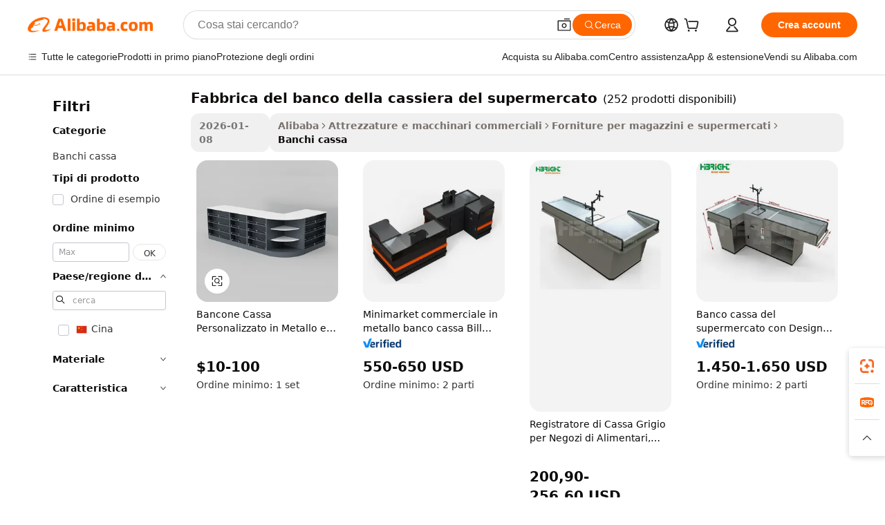

--- FILE ---
content_type: text/html;charset=UTF-8
request_url: https://italian.alibaba.com/g/supermarket-checkout-counter-factory.html
body_size: 171533
content:

<!-- screen_content -->

    <!-- tangram:5410 begin-->
    <!-- tangram:529998 begin-->
    
<!DOCTYPE html>
<html lang="it" dir="ltr">
  <head>
        <script>
      window.__BB = {
        scene: window.__bb_scene || 'traffic-free-goods'
      };
      window.__BB.BB_CWV_IGNORE = {
          lcp_element: ['#icbu-buyer-pc-top-banner'],
          lcp_url: [],
        };
      window._timing = {}
      window._timing.first_start = Date.now();
      window.needLoginInspiration = Boolean(false);
      // 变量用于标记页面首次可见时间
      let firstVisibleTime = null;
      if (typeof document.hidden !== 'undefined') {
        // 页面首次加载时直接统计
        if (!document.hidden) {
          firstVisibleTime = Date.now();
          window.__BB_timex = 1
        } else {
          // 页面不可见时监听 visibilitychange 事件
          document.addEventListener('visibilitychange', () => {
            if (!document.hidden) {
              firstVisibleTime = Date.now();
              window.__BB_timex = firstVisibleTime - window.performance.timing.navigationStart
              window.__BB.firstVisibleTime = window.__BB_timex
              console.log("Page became visible after "+ window.__BB_timex + " ms");
            }
          }, { once: true });  // 确保只触发一次
        }
      } else {
        console.warn('Page Visibility API is not supported in this browser.');
      }
    </script>
        <meta name="data-spm" content="a2700">
        <meta name="aplus-xplug" content="NONE">
        <meta name="aplus-icbu-disable-umid" content="1">
        <meta name="google-translate-customization" content="9de59014edaf3b99-22e1cf3b5ca21786-g00bb439a5e9e5f8f-f">
    <meta name="yandex-verification" content="25a76ba8e4443bb3" />
    <meta name="msvalidate.01" content="E3FBF0E89B724C30844BF17C59608E8F" />
    <meta name="viewport" content="width=device-width, initial-scale=1.0, maximum-scale=5.0, user-scalable=yes">
        <link rel="preconnect" href="https://s.alicdn.com/" crossorigin>
    <link rel="dns-prefetch" href="https://s.alicdn.com">
                        <link rel="preload" href="https://s.alicdn.com/@g/alilog/??aplus_plugin_icbufront/index.js,mlog/aplus_v2.js" as="script">
        <link rel="preload" href="https://s.alicdn.com/@img/imgextra/i2/O1CN0153JdbU26g4bILVOyC_!!6000000007690-2-tps-418-58.png" as="image">
        <script>
            window.__APLUS_ABRATE__ = {
        perf_group: 'base64cached',
        scene: "traffic-free-goods",
      };
    </script>
    <meta name="aplus-mmstat-timeout" content="15000">
        <meta content="text/html; charset=utf-8" http-equiv="Content-Type">
          <title>Trova fabbrica del banco della cassiera del supermercato di alta qualità e durevole - Alibaba.com</title>
      <meta name="keywords" content="checkout counters,checkout counter with display,shop checkout counter">
      <meta name="description" content="Alibaba.com offre un'ampia varietà di fabbrica del banco della cassiera del supermercato venduti da fornitori, produttori e grossisti certificati.">
            <meta name="pagetiming-rate" content="9">
      <meta name="pagetiming-resource-rate" content="4">
                    <link rel="canonical" href="https://italian.alibaba.com/g/supermarket-checkout-counter-factory.html">
                              <link rel="alternate" hreflang="fr" href="https://french.alibaba.com/g/supermarket-checkout-counter-factory.html">
                  <link rel="alternate" hreflang="de" href="https://german.alibaba.com/g/supermarket-checkout-counter-factory.html">
                  <link rel="alternate" hreflang="pt" href="https://portuguese.alibaba.com/g/supermarket-checkout-counter-factory.html">
                  <link rel="alternate" hreflang="it" href="https://italian.alibaba.com/g/supermarket-checkout-counter-factory.html">
                  <link rel="alternate" hreflang="es" href="https://spanish.alibaba.com/g/supermarket-checkout-counter-factory.html">
                  <link rel="alternate" hreflang="ru" href="https://russian.alibaba.com/g/supermarket-checkout-counter-factory.html">
                  <link rel="alternate" hreflang="ko" href="https://korean.alibaba.com/g/supermarket-checkout-counter-factory.html">
                  <link rel="alternate" hreflang="ar" href="https://arabic.alibaba.com/g/supermarket-checkout-counter-factory.html">
                  <link rel="alternate" hreflang="ja" href="https://japanese.alibaba.com/g/supermarket-checkout-counter-factory.html">
                  <link rel="alternate" hreflang="tr" href="https://turkish.alibaba.com/g/supermarket-checkout-counter-factory.html">
                  <link rel="alternate" hreflang="th" href="https://thai.alibaba.com/g/supermarket-checkout-counter-factory.html">
                  <link rel="alternate" hreflang="vi" href="https://vietnamese.alibaba.com/g/supermarket-checkout-counter-factory.html">
                  <link rel="alternate" hreflang="nl" href="https://dutch.alibaba.com/g/supermarket-checkout-counter-factory.html">
                  <link rel="alternate" hreflang="he" href="https://hebrew.alibaba.com/g/supermarket-checkout-counter-factory.html">
                  <link rel="alternate" hreflang="id" href="https://indonesian.alibaba.com/g/supermarket-checkout-counter-factory.html">
                  <link rel="alternate" hreflang="hi" href="https://hindi.alibaba.com/g/supermarket-checkout-counter-factory.html">
                  <link rel="alternate" hreflang="en" href="https://www.alibaba.com/showroom/supermarket-checkout-counter-factory.html">
                  <link rel="alternate" hreflang="zh" href="https://chinese.alibaba.com/g/supermarket-checkout-counter-factory.html">
                  <link rel="alternate" hreflang="x-default" href="https://www.alibaba.com/showroom/supermarket-checkout-counter-factory.html">
                                        <script>
      // Aplus 配置自动打点
      var queue = window.goldlog_queue || (window.goldlog_queue = []);
      var tags = ["button", "a", "div", "span", "i", "svg", "input", "li", "tr"];
      queue.push(
        {
          action: 'goldlog.appendMetaInfo',
          arguments: [
            'aplus-auto-exp',
            [
              {
                logkey: '/sc.ug_msite.new_product_exp',
                cssSelector: '[data-spm-exp]',
                props: ["data-spm-exp"],
              },
              {
                logkey: '/sc.ug_pc.seolist_product_exp',
                cssSelector: '.traffic-card-gallery',
                props: ["data-spm-exp"],
              }
            ]
          ]
        }
      )
      queue.push({
        action: 'goldlog.setMetaInfo',
        arguments: ['aplus-auto-clk', JSON.stringify(tags.map(tag =>({
          "logkey": "/sc.ug_msite.new_product_clk",
          tag,
          "filter": "data-spm-clk",
          "props": ["data-spm-clk"]
        })))],
      });
    </script>
  </head>
  <div id="icbu-header"><div id="the-new-header" data-version="4.4.0" data-tnh-auto-exp="tnh-expose" data-scenes="search-products" style="position: relative;background-color: #fff;border-bottom: 1px solid #ddd;box-sizing: border-box; font-family:Inter,SF Pro Text,Roboto,Helvetica Neue,Helvetica,Tahoma,Arial,PingFang SC,Microsoft YaHei;"><div style="display: flex;align-items:center;height: 72px;min-width: 1200px;max-width: 1580px;margin: 0 auto;padding: 0 40px;box-sizing: border-box;"><img style="height: 29px; width: 209px;" src="https://s.alicdn.com/@img/imgextra/i2/O1CN0153JdbU26g4bILVOyC_!!6000000007690-2-tps-418-58.png" alt="" /></div><div style="min-width: 1200px;max-width: 1580px;margin: 0 auto;overflow: hidden;font-size: 14px;display: flex;justify-content: space-between;padding: 0 40px;box-sizing: border-box;"><div style="display: flex; align-items: center; justify-content: space-between"><div style="position: relative; height: 36px; padding: 0 28px 0 20px">All categories</div><div style="position: relative; height: 36px; padding-right: 28px">Featured selections</div><div style="position: relative; height: 36px">Trade Assurance</div></div><div style="display: flex; align-items: center; justify-content: space-between"><div style="position: relative; height: 36px; padding-right: 28px">Buyer Central</div><div style="position: relative; height: 36px; padding-right: 28px">Help Center</div><div style="position: relative; height: 36px; padding-right: 28px">Get the app</div><div style="position: relative; height: 36px">Become a supplier</div></div></div></div></div></div>
  <body data-spm="7724857" style="min-height: calc(100vh + 1px)"><script 
id="beacon-aplus"   
src="//s.alicdn.com/@g/alilog/??aplus_plugin_icbufront/index.js,mlog/aplus_v2.js"
exparams="aplus=async&userid=&aplus&ali_beacon_id=&ali_apache_id=&ali_apache_track=&ali_apache_tracktmp=&eagleeye_traceid=2101c5c317687765722081396e11e7&ip=18%2e189%2e29%2e3&dmtrack_c={ali%5fresin%5ftrace%3dse%5frst%3dnull%7csp%5fviewtype%3dY%7cset%3d3%7cser%3d1007%7cpageId%3d1349bb19189e40e2ab202e36584d4700%7cm%5fpageid%3dnull%7cpvmi%3df5bbf269cdd648869d1b0ce317dee161%7csek%5fsepd%3dfabbrica%2bdel%2bbanco%2bdella%2bcassiera%2bdel%2bsupermercato%7csek%3dsupermarket%2bcheckout%2bcounter%2bfactory%7cse%5fpn%3d1%7cp4pid%3de00e2cfb%2d8174%2d4d1c%2dab5a%2d04ea676332c1%7csclkid%3dnull%7cforecast%5fpost%5fcate%3dnull%7cseo%5fnew%5fuser%5fflag%3dfalse%7ccategoryId%3d28290310%7cseo%5fsearch%5fmodel%5fupgrade%5fv2%3d2025070801%7cseo%5fmodule%5fcard%5f20240624%3d202406242%7clong%5ftext%5fgoogle%5ftranslate%5fv2%3d2407142%7cseo%5fcontent%5ftd%5fbottom%5ftext%5fupdate%5fkey%3d2025070801%7cseo%5fsearch%5fmodel%5fupgrade%5fv3%3d2025072201%7cseo%5fsearch%5fmodel%5fmulti%5fupgrade%5fv3%3d2025081101%7cdamo%5falt%5freplace%3dnull%7cwap%5fcross%3d2007659%7cwap%5fcs%5faction%3d2005494%7cAPP%5fVisitor%5fActive%3d26705%7cseo%5fshowroom%5fgoods%5fmix%3d2005244%7cseo%5fdefault%5fcached%5flong%5ftext%5ffrom%5fnew%5fkeyword%5fstep%3d2024122502%7cshowroom%5fgeneral%5ftemplate%3d2005292%7cwap%5fcs%5ftext%3dnull%7cstructured%5fdata%3d2025052702%7cseo%5fmulti%5fstyle%5ftext%5fupdate%3d2511181%7cpc%5fnew%5fheader%3dnull%7cseo%5fmeta%5fcate%5ftemplate%5fv1%3d2025042401%7cseo%5fmeta%5ftd%5fsearch%5fkeyword%5fstep%5fv1%3d2025040999%7cshowroom%5fft%5flong%5ftext%5fbaks%3d80802%7cAPP%5fGrowing%5fBuyer%5fHigh%5fIntent%5fActive%3d25488%7cshowroom%5fpc%5fv2019%3d2104%7cAPP%5fProspecting%5fBuyer%3d26712%7ccache%5fcontrol%3d2481986%7cAPP%5fChurned%5fCore%5fBuyer%3d25463%7cseo%5fdefault%5fcached%5flong%5ftext%5fstep%3d24110802%7camp%5flighthouse%5fscore%5fimage%3d19657%7cseo%5fft%5ftranslate%5fgemini%3d25012003%7cwap%5fnode%5fssr%3d2015725%7cdataphant%5fopen%3d27030%7clongtext%5fmulti%5fstyle%5fexpand%5frussian%3d2510141%7cseo%5flongtext%5fgoogle%5fdata%5fsection%3d25021702%7cindustry%5fpopular%5ffloor%3dnull%7cwap%5fad%5fgoods%5fproduct%5finterval%3dnull%7cseo%5fgoods%5fbootom%5fwholesale%5flink%3d2486162%7cseo%5fmiddle%5fwholesale%5flink%3d2486164%7cseo%5fkeyword%5faatest%3d13%7cft%5flong%5ftext%5fenpand%5fstep2%3d121602%7cseo%5fft%5flongtext%5fexpand%5fstep3%3d25012102%7cseo%5fwap%5fheadercard%3d2006288%7cAPP%5fChurned%5fInactive%5fVisitor%3d25497%7cAPP%5fGrowing%5fBuyer%5fHigh%5fIntent%5fInactive%3d25484%7cseo%5fmeta%5ftd%5fmulti%5fkey%3d2025061801%7ctop%5frecommend%5f20250120%3d202501201%7clongtext%5fmulti%5fstyle%5fexpand%5ffrench%5fcopy%3d25091802%7clongtext%5fmulti%5fstyle%5fexpand%5ffrench%5fcopy%5fcopy%3d25092502%7clong%5ftext%5fpaa%3d220831%7cseo%5ffloor%5fexp%3dnull%7cseo%5fshowroom%5falgo%5flink%3d17764%7cseo%5fmeta%5ftd%5faib%5fgeneral%5fkey%3d2025091901%7ccountry%5findustry%3d202311033%7cshowroom%5fft%5flong%5ftext%5fenpand%5fstep1%3d101102%7cseo%5fshowroom%5fnorel%3dnull%7cplp%5fstyle%5f25%5fpc%3d202505222%7cseo%5fggs%5flayer%3d10011%7cquery%5fmutil%5flang%5ftranslate%3d2025060300%7cAPP%5fChurned%5fBuyer%3d25468%7cstream%5frender%5fperf%5fopt%3d2309181%7cwap%5fgoods%3d2007383%7cseo%5fshowroom%5fsimilar%5f20240614%3d202406142%7cchinese%5fopen%3d6307%7cquery%5fgpt%5ftranslate%3d20240820%7cad%5fproduct%5finterval%3dnull%7camp%5fto%5fpwa%3d2007359%7cplp%5faib%5fmulti%5fai%5fmeta%3d20250401%7cwap%5fsupplier%5fcontent%3dnull%7cpc%5ffree%5frefactoring%3d20220315%7csso%5foem%5ffloor%3d30031%7cAPP%5fGrowing%5fBuyer%5fInactive%3d25476%7cseo%5fpc%5fnew%5fview%5f20240807%3d202408072%7cseo%5fbottom%5ftext%5fentity%5fkey%5fcopy%3d2025062400%7cstream%5frender%3d433763%7cseo%5fmodule%5fcard%5f20240424%3d202404241%7cseo%5ftitle%5freplace%5f20191226%3d5841%7clongtext%5fmulti%5fstyle%5fexpand%3d25090802%7cgoogleweblight%3d6516%7clighthouse%5fbase64%3dnull%7cAPP%5fProspecting%5fBuyer%5fActive%3d26719%7cad%5fgoods%5fproduct%5finterval%3dnull%7cseo%5fbottom%5fdeep%5fextend%5fkw%5fkey%3d2025071101%7clongtext%5fmulti%5fstyle%5fexpand%5fturkish%3d25102802%7cilink%5fuv%3d20240911%7cwap%5flist%5fwakeup%3d2005832%7ctpp%5fcrosslink%5fpc%3d20205311%7cseo%5ftop%5fbooth%3d18501%7cAPP%5fGrowing%5fBuyer%5fLess%5fActive%3d25469%7cseo%5fsearch%5fmodel%5fupgrade%5frank%3d2025092401%7cgoodslayer%3d7977%7cft%5flong%5ftext%5ftranslate%5fexpand%5fstep1%3d24110802%7cseo%5fheaderstyle%5ftraffic%5fkey%5fv1%3d2025072100%7ccrosslink%5fswitch%3d2008141%7cp4p%5foutline%3d20240328%7cseo%5fmeta%5ftd%5faib%5fv2%5fkey%3d2025091800%7crts%5fmulti%3d2008404%7cseo%5fad%5foptimization%5fkey%5fv2%3d2025072301%7cAPP%5fVisitor%5fLess%5fActive%3d26698%7cseo%5fsearch%5franker%5fid%3d2025112400%7cplp%5fstyle%5f25%3d202505192%7ccdn%5fvm%3d2007368%7cwap%5fad%5fproduct%5finterval%3dnull%7cseo%5fsearch%5fmodel%5fmulti%5fupgrade%5frank%3d2025092401%7cpc%5fcard%5fshare%3d2025081201%7cAPP%5fGrowing%5fBuyer%5fHigh%5fIntent%5fLess%5fActive%3d25480%7cgoods%5ftitle%5fsubstitute%3d9618%7cwap%5fscreen%5fexp%3d2025081400%7creact%5fheader%5ftest%3d202502182%7cpc%5fcs%5fcolor%3d2005788%7cshowroom%5fft%5flong%5ftext%5ftest%3d72502%7cone%5ftap%5flogin%5fABTest%3d202308153%7cseo%5fhyh%5fshow%5ftags%3dnull%7cplp%5fstructured%5fdata%3d2508182%7cguide%5fdelete%3d2008526%7cseo%5findustry%5ftemplate%3dnull%7cseo%5fmeta%5ftd%5fmulti%5fes%5fkey%3d2025073101%7cseo%5fshowroom%5fdata%5fmix%3d19888%7csso%5ftop%5franking%5ffloor%3d20031%7cseo%5ftd%5fdeep%5fupgrade%5fkey%5fv3%3d2025081101%7cwap%5fue%5fone%3d2025111401%7cshowroom%5fto%5frts%5flink%3d2008480%7ccountrysearch%5ftest%3dnull%7cseo%5fplp%5fdate%5fv2%3d2025102702%7cshowroom%5flist%5fnew%5farrival%3d2811002%7cchannel%5famp%5fto%5fpwa%3d2008435%7cseo%5fmulti%5fstyles%5flong%5ftext%3d2503172%7cseo%5fmeta%5ftext%5fmutli%5fcate%5ftemplate%5fv1%3d2025080800%7cseo%5fdefault%5fcached%5fmutil%5flong%5ftext%5fstep%3d24110436%7cseo%5faction%5fpoint%5ftype%3d22823%7cseo%5faib%5ftd%5flaunch%5f20240828%5fcopy%3d202408282%7cseo%5fshowroom%5fwholesale%5flink%3dnull%7cseo%5fperf%5fimprove%3d2023999%7cseo%5fwap%5flist%5fbounce%5f01%3d2063%7cseo%5fwap%5flist%5fbounce%5f02%3d2128%7cAPP%5fGrowing%5fBuyer%5fActive%3d25492%7cvideolayer%3dnull%7cvideo%5fplay%3d2006036%7cAPP%5fChurned%5fMember%5fInactive%3d25501%7cseo%5fgoogle%5fnew%5fstruct%3d438326%7cicbu%5falgo%5fp4p%5fseo%5fad%3d2025072301%7ctpp%5ftrace%3dseoKeyword%2dseoKeyword%5fv3%2dproduct%2dPRODUCT%5fFAIL}&pageid=12bd1d032101e4561768776572&hn=ensearchweb033001228086%2erg%2dus%2deast%2eus44&asid=AQAAAAB8Y21pvY6JcQAAAAB+8x+O1aQv5g==&treq=&tres=" async>
</script>
            <style>body{background-color:white;}.no-scrollbar.il-sticky.il-top-0.il-max-h-\[100vh\].il-w-\[200px\].il-flex-shrink-0.il-flex-grow-0.il-overflow-y-scroll{background-color:#FFF;padding-left:12px}</style>
                    <!-- tangram:530006 begin-->
<!--  -->
 <style>
   @keyframes il-spin {
     to {
       transform: rotate(360deg);
     }
   }
   @keyframes il-pulse {
     50% {
       opacity: 0.5;
     }
   }
   .traffic-card-gallery {display: flex;position: relative;flex-direction: column;justify-content: flex-start;border-radius: 0.5rem;background-color: #fff;padding: 0.5rem 0.5rem 1rem;overflow: hidden;font-size: 0.75rem;line-height: 1rem;}
   .traffic-card-list {display: flex;position: relative;flex-direction: row;justify-content: flex-start;border-bottom-width: 1px;background-color: #fff;padding: 1rem;height: 292px;overflow: hidden;font-size: 0.75rem;line-height: 1rem;}
   .product-price {
     b {
       font-size: 22px;
     }
   }
   .skel-loading {
       animation: il-pulse 2s cubic-bezier(0.4, 0, 0.6, 1) infinite;background-color: hsl(60, 4.8%, 95.9%);
   }
 </style>
<div id="first-cached-card">
  <div style="box-sizing:border-box;display: flex;position: absolute;left: 0;right: 0;margin: 0 auto;z-index: 1;min-width: 1200px;max-width: 1580px;padding: 0.75rem 3.25rem 0;pointer-events: none;">
    <!--页面左侧区域-->
    <div style="width: 200px;padding-top: 1rem;padding-left:12px; background-color: #fff;border-radius: 0.25rem">
      <div class="skel-loading" style="height: 1.5rem;width: 50%;border-radius: 0.25rem;"></div>
      <div style="margin-top: 1rem;margin-bottom: 1rem;">
        <div class="skel-loading" style="height: 1rem;width: calc(100% * 5 / 6);"></div>
        <div
          class="skel-loading"
          style="margin-top: 1rem;height: 1rem;width: calc(100% * 8 / 12);"
        ></div>
        <div class="skel-loading" style="margin-top: 1rem;height: 1rem;width: 75%;"></div>
        <div
          class="skel-loading"
          style="margin-top: 1rem;height: 1rem;width: calc(100% * 7 / 12);"
        ></div>
      </div>
      <div class="skel-loading" style="height: 1.5rem;width: 50%;border-radius: 0.25rem;"></div>
      <div style="margin-top: 1rem;margin-bottom: 1rem;">
        <div class="skel-loading" style="height: 1rem;width: calc(100% * 5 / 6);"></div>
        <div
          class="skel-loading"
          style="margin-top: 1rem;height: 1rem;width: calc(100% * 8 / 12);"
        ></div>
        <div class="skel-loading" style="margin-top: 1rem;height: 1rem;width: 75%;"></div>
        <div
          class="skel-loading"
          style="margin-top: 1rem;height: 1rem;width: calc(100% * 7 / 12);"
        ></div>
      </div>
      <div class="skel-loading" style="height: 1.5rem;width: 50%;border-radius: 0.25rem;"></div>
      <div style="margin-top: 1rem;margin-bottom: 1rem;">
        <div class="skel-loading" style="height: 1rem;width: calc(100% * 5 / 6);"></div>
        <div
          class="skel-loading"
          style="margin-top: 1rem;height: 1rem;width: calc(100% * 8 / 12);"
        ></div>
        <div class="skel-loading" style="margin-top: 1rem;height: 1rem;width: 75%;"></div>
        <div
          class="skel-loading"
          style="margin-top: 1rem;height: 1rem;width: calc(100% * 7 / 12);"
        ></div>
      </div>
      <div class="skel-loading" style="height: 1.5rem;width: 50%;border-radius: 0.25rem;"></div>
      <div style="margin-top: 1rem;margin-bottom: 1rem;">
        <div class="skel-loading" style="height: 1rem;width: calc(100% * 5 / 6);"></div>
        <div
          class="skel-loading"
          style="margin-top: 1rem;height: 1rem;width: calc(100% * 8 / 12);"
        ></div>
        <div class="skel-loading" style="margin-top: 1rem;height: 1rem;width: 75%;"></div>
        <div
          class="skel-loading"
          style="margin-top: 1rem;height: 1rem;width: calc(100% * 7 / 12);"
        ></div>
      </div>
      <div class="skel-loading" style="height: 1.5rem;width: 50%;border-radius: 0.25rem;"></div>
      <div style="margin-top: 1rem;margin-bottom: 1rem;">
        <div class="skel-loading" style="height: 1rem;width: calc(100% * 5 / 6);"></div>
        <div
          class="skel-loading"
          style="margin-top: 1rem;height: 1rem;width: calc(100% * 8 / 12);"
        ></div>
        <div class="skel-loading" style="margin-top: 1rem;height: 1rem;width: 75%;"></div>
        <div
          class="skel-loading"
          style="margin-top: 1rem;height: 1rem;width: calc(100% * 7 / 12);"
        ></div>
      </div>
      <div class="skel-loading" style="height: 1.5rem;width: 50%;border-radius: 0.25rem;"></div>
      <div style="margin-top: 1rem;margin-bottom: 1rem;">
        <div class="skel-loading" style="height: 1rem;width: calc(100% * 5 / 6);"></div>
        <div
          class="skel-loading"
          style="margin-top: 1rem;height: 1rem;width: calc(100% * 8 / 12);"
        ></div>
        <div class="skel-loading" style="margin-top: 1rem;height: 1rem;width: 75%;"></div>
        <div
          class="skel-loading"
          style="margin-top: 1rem;height: 1rem;width: calc(100% * 7 / 12);"
        ></div>
      </div>
    </div>
    <!--页面主体区域-->
    <div style="flex: 1 1 0%; overflow: hidden;padding: 0.5rem 0.5rem 0.5rem 1.5rem">
      <div style="height: 1.25rem;margin-bottom: 1rem;"></div>
      <!-- keywords -->
      <div style="margin-bottom: 1rem;height: 1.75rem;font-weight: 700;font-size: 1.25rem;line-height: 1.75rem;"></div>
      <!-- longtext -->
            <div style="width: calc(25% - 0.9rem);pointer-events: auto">
        <div class="traffic-card-gallery">
          <!-- ProductImage -->
          <a href="//www.alibaba.com/product-detail/Factory-Discount-Custom-Mobile-Payment-Checkout_1601450455164.html?from=SEO" target="_blank" style="position: relative;margin-bottom: 0.5rem;aspect-ratio: 1;overflow: hidden;border-radius: 0.5rem;">
            <div style="display: flex; overflow: hidden">
              <div style="position: relative;margin: 0;width: 100%;min-width: 0;flex-shrink: 0;flex-grow: 0;flex-basis: 100%;padding: 0;">
                <img style="position: relative; aspect-ratio: 1; width: 100%" src="[data-uri]" loading="eager" />
                <div style="position: absolute;left: 0;bottom: 0;right: 0;top: 0;background-color: #000;opacity: 0.05;"></div>
              </div>
            </div>
          </a>
          <div style="display: flex;flex: 1 1 0%;flex-direction: column;justify-content: space-between;">
            <div>
              <a class="skel-loading" style="margin-top: 0.5rem;display:inline-block;width:100%;height:1rem;" href="//www.alibaba.com/product-detail/Factory-Discount-Custom-Mobile-Payment-Checkout_1601450455164.html" target="_blank"></a>
              <a class="skel-loading" style="margin-top: 0.125rem;display:inline-block;width:100%;height:1rem;" href="//www.alibaba.com/product-detail/Factory-Discount-Custom-Mobile-Payment-Checkout_1601450455164.html" target="_blank"></a>
              <div class="skel-loading" style="margin-top: 0.25rem;height:1.625rem;width:75%"></div>
              <div class="skel-loading" style="margin-top: 0.5rem;height: 1rem;width:50%"></div>
              <div class="skel-loading" style="margin-top:0.25rem;height:1rem;width:25%"></div>
            </div>
          </div>

        </div>
      </div>

    </div>
  </div>
</div>
<!-- tangram:530006 end-->
            <style>.component-left-filter-callback{display:flex;position:relative;margin-top:10px;height:1200px}.component-left-filter-callback img{width:200px}.component-left-filter-callback i{position:absolute;top:5%;left:50%}.related-search-wrapper{padding:.5rem;--tw-bg-opacity: 1;background-color:#fff;background-color:rgba(255,255,255,var(--tw-bg-opacity, 1));border-width:1px;border-color:var(--input)}.related-search-wrapper .related-search-box{margin:12px 16px}.related-search-wrapper .related-search-box .related-search-title{display:inline;float:start;color:#666;word-wrap:break-word;margin-right:12px;width:13%}.related-search-wrapper .related-search-box .related-search-content{display:flex;flex-wrap:wrap}.related-search-wrapper .related-search-box .related-search-content .related-search-link{margin-right:12px;width:23%;overflow:hidden;color:#666;text-overflow:ellipsis;white-space:nowrap}.product-title img{margin-right:.5rem;display:inline-block;height:1rem;vertical-align:sub}.product-price b{font-size:22px}.similar-icon{position:absolute;bottom:12px;z-index:2;right:12px}.rfq-card{display:inline-block;position:relative;box-sizing:border-box;margin-bottom:36px}.rfq-card .rfq-card-content{display:flex;position:relative;flex-direction:column;align-items:flex-start;background-size:cover;background-color:#fff;padding:12px;width:100%;height:100%}.rfq-card .rfq-card-content .rfq-card-icon{margin-top:50px}.rfq-card .rfq-card-content .rfq-card-icon img{width:45px}.rfq-card .rfq-card-content .rfq-card-top-title{margin-top:14px;color:#222;font-weight:400;font-size:16px}.rfq-card .rfq-card-content .rfq-card-title{margin-top:24px;color:#333;font-weight:800;font-size:20px}.rfq-card .rfq-card-content .rfq-card-input-box{margin-top:24px;width:100%}.rfq-card .rfq-card-content .rfq-card-input-box textarea{box-sizing:border-box;border:1px solid #ddd;border-radius:4px;background-color:#fff;padding:9px 12px;width:100%;height:88px;resize:none;color:#666;font-weight:400;font-size:13px;font-family:inherit}.rfq-card .rfq-card-content .rfq-card-button{margin-top:24px;border:1px solid #666;border-radius:16px;background-color:#fff;width:67%;color:#000;font-weight:700;font-size:14px;line-height:30px;text-align:center}[data-modulename^=ProductList-] div{contain-intrinsic-size:auto 500px}.traffic-card-gallery:hover{--tw-shadow: 0px 2px 6px 2px rgba(0,0,0,.12157);--tw-shadow-colored: 0px 2px 6px 2px var(--tw-shadow-color);box-shadow:0 0 #0000,0 0 #0000,0 2px 6px 2px #0000001f;box-shadow:var(--tw-ring-offset-shadow, 0 0 rgba(0,0,0,0)),var(--tw-ring-shadow, 0 0 rgba(0,0,0,0)),var(--tw-shadow);z-index:10}.traffic-card-gallery{position:relative;display:flex;flex-direction:column;justify-content:flex-start;overflow:hidden;border-radius:.75rem;--tw-bg-opacity: 1;background-color:#fff;background-color:rgba(255,255,255,var(--tw-bg-opacity, 1));padding:.5rem;font-size:.75rem;line-height:1rem}.traffic-card-list{position:relative;display:flex;height:292px;flex-direction:row;justify-content:flex-start;overflow:hidden;border-bottom-width:1px;--tw-bg-opacity: 1;background-color:#fff;background-color:rgba(255,255,255,var(--tw-bg-opacity, 1));padding:1rem;font-size:.75rem;line-height:1rem}.traffic-card-g-industry:hover{--tw-shadow: 0 0 10px rgba(0,0,0,.1);--tw-shadow-colored: 0 0 10px var(--tw-shadow-color);box-shadow:0 0 #0000,0 0 #0000,0 0 10px #0000001a;box-shadow:var(--tw-ring-offset-shadow, 0 0 rgba(0,0,0,0)),var(--tw-ring-shadow, 0 0 rgba(0,0,0,0)),var(--tw-shadow)}.traffic-card-g-industry{position:relative;border-radius:var(--radius);--tw-bg-opacity: 1;background-color:#fff;background-color:rgba(255,255,255,var(--tw-bg-opacity, 1));padding:1.25rem .75rem .75rem;font-size:.875rem;line-height:1.25rem}.module-filter-section-wrapper{max-height:none!important;overflow-x:hidden}*,:before,:after{--tw-border-spacing-x: 0;--tw-border-spacing-y: 0;--tw-translate-x: 0;--tw-translate-y: 0;--tw-rotate: 0;--tw-skew-x: 0;--tw-skew-y: 0;--tw-scale-x: 1;--tw-scale-y: 1;--tw-pan-x: ;--tw-pan-y: ;--tw-pinch-zoom: ;--tw-scroll-snap-strictness: proximity;--tw-gradient-from-position: ;--tw-gradient-via-position: ;--tw-gradient-to-position: ;--tw-ordinal: ;--tw-slashed-zero: ;--tw-numeric-figure: ;--tw-numeric-spacing: ;--tw-numeric-fraction: ;--tw-ring-inset: ;--tw-ring-offset-width: 0px;--tw-ring-offset-color: #fff;--tw-ring-color: rgba(59, 130, 246, .5);--tw-ring-offset-shadow: 0 0 rgba(0,0,0,0);--tw-ring-shadow: 0 0 rgba(0,0,0,0);--tw-shadow: 0 0 rgba(0,0,0,0);--tw-shadow-colored: 0 0 rgba(0,0,0,0);--tw-blur: ;--tw-brightness: ;--tw-contrast: ;--tw-grayscale: ;--tw-hue-rotate: ;--tw-invert: ;--tw-saturate: ;--tw-sepia: ;--tw-drop-shadow: ;--tw-backdrop-blur: ;--tw-backdrop-brightness: ;--tw-backdrop-contrast: ;--tw-backdrop-grayscale: ;--tw-backdrop-hue-rotate: ;--tw-backdrop-invert: ;--tw-backdrop-opacity: ;--tw-backdrop-saturate: ;--tw-backdrop-sepia: ;--tw-contain-size: ;--tw-contain-layout: ;--tw-contain-paint: ;--tw-contain-style: }::backdrop{--tw-border-spacing-x: 0;--tw-border-spacing-y: 0;--tw-translate-x: 0;--tw-translate-y: 0;--tw-rotate: 0;--tw-skew-x: 0;--tw-skew-y: 0;--tw-scale-x: 1;--tw-scale-y: 1;--tw-pan-x: ;--tw-pan-y: ;--tw-pinch-zoom: ;--tw-scroll-snap-strictness: proximity;--tw-gradient-from-position: ;--tw-gradient-via-position: ;--tw-gradient-to-position: ;--tw-ordinal: ;--tw-slashed-zero: ;--tw-numeric-figure: ;--tw-numeric-spacing: ;--tw-numeric-fraction: ;--tw-ring-inset: ;--tw-ring-offset-width: 0px;--tw-ring-offset-color: #fff;--tw-ring-color: rgba(59, 130, 246, .5);--tw-ring-offset-shadow: 0 0 rgba(0,0,0,0);--tw-ring-shadow: 0 0 rgba(0,0,0,0);--tw-shadow: 0 0 rgba(0,0,0,0);--tw-shadow-colored: 0 0 rgba(0,0,0,0);--tw-blur: ;--tw-brightness: ;--tw-contrast: ;--tw-grayscale: ;--tw-hue-rotate: ;--tw-invert: ;--tw-saturate: ;--tw-sepia: ;--tw-drop-shadow: ;--tw-backdrop-blur: ;--tw-backdrop-brightness: ;--tw-backdrop-contrast: ;--tw-backdrop-grayscale: ;--tw-backdrop-hue-rotate: ;--tw-backdrop-invert: ;--tw-backdrop-opacity: ;--tw-backdrop-saturate: ;--tw-backdrop-sepia: ;--tw-contain-size: ;--tw-contain-layout: ;--tw-contain-paint: ;--tw-contain-style: }*,:before,:after{box-sizing:border-box;border-width:0;border-style:solid;border-color:#e5e7eb}:before,:after{--tw-content: ""}html,:host{line-height:1.5;-webkit-text-size-adjust:100%;-moz-tab-size:4;-o-tab-size:4;tab-size:4;font-family:ui-sans-serif,system-ui,-apple-system,Segoe UI,Roboto,Ubuntu,Cantarell,Noto Sans,sans-serif,"Apple Color Emoji","Segoe UI Emoji",Segoe UI Symbol,"Noto Color Emoji";font-feature-settings:normal;font-variation-settings:normal;-webkit-tap-highlight-color:transparent}body{margin:0;line-height:inherit}hr{height:0;color:inherit;border-top-width:1px}abbr:where([title]){text-decoration:underline;-webkit-text-decoration:underline dotted;text-decoration:underline dotted}h1,h2,h3,h4,h5,h6{font-size:inherit;font-weight:inherit}a{color:inherit;text-decoration:inherit}b,strong{font-weight:bolder}code,kbd,samp,pre{font-family:ui-monospace,SFMono-Regular,Menlo,Monaco,Consolas,Liberation Mono,Courier New,monospace;font-feature-settings:normal;font-variation-settings:normal;font-size:1em}small{font-size:80%}sub,sup{font-size:75%;line-height:0;position:relative;vertical-align:baseline}sub{bottom:-.25em}sup{top:-.5em}table{text-indent:0;border-color:inherit;border-collapse:collapse}button,input,optgroup,select,textarea{font-family:inherit;font-feature-settings:inherit;font-variation-settings:inherit;font-size:100%;font-weight:inherit;line-height:inherit;letter-spacing:inherit;color:inherit;margin:0;padding:0}button,select{text-transform:none}button,input:where([type=button]),input:where([type=reset]),input:where([type=submit]){-webkit-appearance:button;background-color:transparent;background-image:none}:-moz-focusring{outline:auto}:-moz-ui-invalid{box-shadow:none}progress{vertical-align:baseline}::-webkit-inner-spin-button,::-webkit-outer-spin-button{height:auto}[type=search]{-webkit-appearance:textfield;outline-offset:-2px}::-webkit-search-decoration{-webkit-appearance:none}::-webkit-file-upload-button{-webkit-appearance:button;font:inherit}summary{display:list-item}blockquote,dl,dd,h1,h2,h3,h4,h5,h6,hr,figure,p,pre{margin:0}fieldset{margin:0;padding:0}legend{padding:0}ol,ul,menu{list-style:none;margin:0;padding:0}dialog{padding:0}textarea{resize:vertical}input::-moz-placeholder,textarea::-moz-placeholder{opacity:1;color:#9ca3af}input::placeholder,textarea::placeholder{opacity:1;color:#9ca3af}button,[role=button]{cursor:pointer}:disabled{cursor:default}img,svg,video,canvas,audio,iframe,embed,object{display:block;vertical-align:middle}img,video{max-width:100%;height:auto}[hidden]:where(:not([hidden=until-found])){display:none}:root{--background: hsl(0, 0%, 100%);--foreground: hsl(20, 14.3%, 4.1%);--card: hsl(0, 0%, 100%);--card-foreground: hsl(20, 14.3%, 4.1%);--popover: hsl(0, 0%, 100%);--popover-foreground: hsl(20, 14.3%, 4.1%);--primary: hsl(24, 100%, 50%);--primary-foreground: hsl(60, 9.1%, 97.8%);--secondary: hsl(60, 4.8%, 95.9%);--secondary-foreground: #333;--muted: hsl(60, 4.8%, 95.9%);--muted-foreground: hsl(25, 5.3%, 44.7%);--accent: hsl(60, 4.8%, 95.9%);--accent-foreground: hsl(24, 9.8%, 10%);--destructive: hsl(0, 84.2%, 60.2%);--destructive-foreground: hsl(60, 9.1%, 97.8%);--border: hsl(20, 5.9%, 90%);--input: hsl(20, 5.9%, 90%);--ring: hsl(24.6, 95%, 53.1%);--radius: 1rem}.dark{--background: hsl(20, 14.3%, 4.1%);--foreground: hsl(60, 9.1%, 97.8%);--card: hsl(20, 14.3%, 4.1%);--card-foreground: hsl(60, 9.1%, 97.8%);--popover: hsl(20, 14.3%, 4.1%);--popover-foreground: hsl(60, 9.1%, 97.8%);--primary: hsl(20.5, 90.2%, 48.2%);--primary-foreground: hsl(60, 9.1%, 97.8%);--secondary: hsl(12, 6.5%, 15.1%);--secondary-foreground: hsl(60, 9.1%, 97.8%);--muted: hsl(12, 6.5%, 15.1%);--muted-foreground: hsl(24, 5.4%, 63.9%);--accent: hsl(12, 6.5%, 15.1%);--accent-foreground: hsl(60, 9.1%, 97.8%);--destructive: hsl(0, 72.2%, 50.6%);--destructive-foreground: hsl(60, 9.1%, 97.8%);--border: hsl(12, 6.5%, 15.1%);--input: hsl(12, 6.5%, 15.1%);--ring: hsl(20.5, 90.2%, 48.2%)}*{border-color:#e7e5e4;border-color:var(--border)}body{background-color:#fff;background-color:var(--background);color:#0c0a09;color:var(--foreground)}.il-sr-only{position:absolute;width:1px;height:1px;padding:0;margin:-1px;overflow:hidden;clip:rect(0,0,0,0);white-space:nowrap;border-width:0}.il-invisible{visibility:hidden}.il-fixed{position:fixed}.il-absolute{position:absolute}.il-relative{position:relative}.il-sticky{position:sticky}.il-inset-0{inset:0}.il--bottom-12{bottom:-3rem}.il--top-12{top:-3rem}.il-bottom-0{bottom:0}.il-bottom-2{bottom:.5rem}.il-bottom-3{bottom:.75rem}.il-bottom-4{bottom:1rem}.il-end-0{right:0}.il-end-2{right:.5rem}.il-end-3{right:.75rem}.il-end-4{right:1rem}.il-left-0{left:0}.il-left-3{left:.75rem}.il-right-0{right:0}.il-right-2{right:.5rem}.il-right-3{right:.75rem}.il-start-0{left:0}.il-start-1\/2{left:50%}.il-start-2{left:.5rem}.il-start-3{left:.75rem}.il-start-\[50\%\]{left:50%}.il-top-0{top:0}.il-top-1\/2{top:50%}.il-top-16{top:4rem}.il-top-4{top:1rem}.il-top-\[50\%\]{top:50%}.il-z-10{z-index:10}.il-z-50{z-index:50}.il-z-\[9999\]{z-index:9999}.il-col-span-4{grid-column:span 4 / span 4}.il-m-0{margin:0}.il-m-3{margin:.75rem}.il-m-auto{margin:auto}.il-mx-auto{margin-left:auto;margin-right:auto}.il-my-3{margin-top:.75rem;margin-bottom:.75rem}.il-my-5{margin-top:1.25rem;margin-bottom:1.25rem}.il-my-auto{margin-top:auto;margin-bottom:auto}.\!il-mb-4{margin-bottom:1rem!important}.il--mt-4{margin-top:-1rem}.il-mb-0{margin-bottom:0}.il-mb-1{margin-bottom:.25rem}.il-mb-2{margin-bottom:.5rem}.il-mb-3{margin-bottom:.75rem}.il-mb-4{margin-bottom:1rem}.il-mb-5{margin-bottom:1.25rem}.il-mb-6{margin-bottom:1.5rem}.il-mb-8{margin-bottom:2rem}.il-mb-\[-0\.75rem\]{margin-bottom:-.75rem}.il-mb-\[0\.125rem\]{margin-bottom:.125rem}.il-me-1{margin-right:.25rem}.il-me-2{margin-right:.5rem}.il-me-3{margin-right:.75rem}.il-me-auto{margin-right:auto}.il-mr-1{margin-right:.25rem}.il-mr-2{margin-right:.5rem}.il-ms-1{margin-left:.25rem}.il-ms-4{margin-left:1rem}.il-ms-5{margin-left:1.25rem}.il-ms-8{margin-left:2rem}.il-ms-\[\.375rem\]{margin-left:.375rem}.il-ms-auto{margin-left:auto}.il-mt-0{margin-top:0}.il-mt-0\.5{margin-top:.125rem}.il-mt-1{margin-top:.25rem}.il-mt-2{margin-top:.5rem}.il-mt-3{margin-top:.75rem}.il-mt-4{margin-top:1rem}.il-mt-6{margin-top:1.5rem}.il-line-clamp-1{overflow:hidden;display:-webkit-box;-webkit-box-orient:vertical;-webkit-line-clamp:1}.il-line-clamp-2{overflow:hidden;display:-webkit-box;-webkit-box-orient:vertical;-webkit-line-clamp:2}.il-line-clamp-6{overflow:hidden;display:-webkit-box;-webkit-box-orient:vertical;-webkit-line-clamp:6}.il-inline-block{display:inline-block}.il-inline{display:inline}.il-flex{display:flex}.il-inline-flex{display:inline-flex}.il-grid{display:grid}.il-aspect-square{aspect-ratio:1 / 1}.il-size-5{width:1.25rem;height:1.25rem}.il-h-1{height:.25rem}.il-h-10{height:2.5rem}.il-h-11{height:2.75rem}.il-h-20{height:5rem}.il-h-24{height:6rem}.il-h-3\.5{height:.875rem}.il-h-4{height:1rem}.il-h-40{height:10rem}.il-h-6{height:1.5rem}.il-h-8{height:2rem}.il-h-9{height:2.25rem}.il-h-\[150px\]{height:150px}.il-h-\[152px\]{height:152px}.il-h-\[18\.25rem\]{height:18.25rem}.il-h-\[292px\]{height:292px}.il-h-\[600px\]{height:600px}.il-h-auto{height:auto}.il-h-fit{height:-moz-fit-content;height:fit-content}.il-h-full{height:100%}.il-h-screen{height:100vh}.il-max-h-\[100vh\]{max-height:100vh}.il-w-1\/2{width:50%}.il-w-10{width:2.5rem}.il-w-10\/12{width:83.333333%}.il-w-4{width:1rem}.il-w-6{width:1.5rem}.il-w-64{width:16rem}.il-w-7\/12{width:58.333333%}.il-w-72{width:18rem}.il-w-8{width:2rem}.il-w-8\/12{width:66.666667%}.il-w-9{width:2.25rem}.il-w-9\/12{width:75%}.il-w-\[200px\]{width:200px}.il-w-\[84px\]{width:84px}.il-w-fit{width:-moz-fit-content;width:fit-content}.il-w-full{width:100%}.il-w-screen{width:100vw}.il-min-w-0{min-width:0px}.il-min-w-3{min-width:.75rem}.il-min-w-\[1200px\]{min-width:1200px}.il-max-w-\[1000px\]{max-width:1000px}.il-max-w-\[1580px\]{max-width:1580px}.il-max-w-full{max-width:100%}.il-max-w-lg{max-width:32rem}.il-flex-1{flex:1 1 0%}.il-flex-shrink-0,.il-shrink-0{flex-shrink:0}.il-flex-grow-0,.il-grow-0{flex-grow:0}.il-basis-24{flex-basis:6rem}.il-basis-full{flex-basis:100%}.il-origin-\[--radix-tooltip-content-transform-origin\]{transform-origin:var(--radix-tooltip-content-transform-origin)}.il--translate-x-1\/2{--tw-translate-x: -50%;transform:translate(-50%,var(--tw-translate-y)) rotate(var(--tw-rotate)) skew(var(--tw-skew-x)) skewY(var(--tw-skew-y)) scaleX(var(--tw-scale-x)) scaleY(var(--tw-scale-y));transform:translate(var(--tw-translate-x),var(--tw-translate-y)) rotate(var(--tw-rotate)) skew(var(--tw-skew-x)) skewY(var(--tw-skew-y)) scaleX(var(--tw-scale-x)) scaleY(var(--tw-scale-y))}.il--translate-y-1\/2{--tw-translate-y: -50%;transform:translate(var(--tw-translate-x),-50%) rotate(var(--tw-rotate)) skew(var(--tw-skew-x)) skewY(var(--tw-skew-y)) scaleX(var(--tw-scale-x)) scaleY(var(--tw-scale-y));transform:translate(var(--tw-translate-x),var(--tw-translate-y)) rotate(var(--tw-rotate)) skew(var(--tw-skew-x)) skewY(var(--tw-skew-y)) scaleX(var(--tw-scale-x)) scaleY(var(--tw-scale-y))}.il-translate-x-\[-50\%\]{--tw-translate-x: -50%;transform:translate(-50%,var(--tw-translate-y)) rotate(var(--tw-rotate)) skew(var(--tw-skew-x)) skewY(var(--tw-skew-y)) scaleX(var(--tw-scale-x)) scaleY(var(--tw-scale-y));transform:translate(var(--tw-translate-x),var(--tw-translate-y)) rotate(var(--tw-rotate)) skew(var(--tw-skew-x)) skewY(var(--tw-skew-y)) scaleX(var(--tw-scale-x)) scaleY(var(--tw-scale-y))}.il-translate-y-\[-50\%\]{--tw-translate-y: -50%;transform:translate(var(--tw-translate-x),-50%) rotate(var(--tw-rotate)) skew(var(--tw-skew-x)) skewY(var(--tw-skew-y)) scaleX(var(--tw-scale-x)) scaleY(var(--tw-scale-y));transform:translate(var(--tw-translate-x),var(--tw-translate-y)) rotate(var(--tw-rotate)) skew(var(--tw-skew-x)) skewY(var(--tw-skew-y)) scaleX(var(--tw-scale-x)) scaleY(var(--tw-scale-y))}.il-rotate-90{--tw-rotate: 90deg;transform:translate(var(--tw-translate-x),var(--tw-translate-y)) rotate(90deg) skew(var(--tw-skew-x)) skewY(var(--tw-skew-y)) scaleX(var(--tw-scale-x)) scaleY(var(--tw-scale-y));transform:translate(var(--tw-translate-x),var(--tw-translate-y)) rotate(var(--tw-rotate)) skew(var(--tw-skew-x)) skewY(var(--tw-skew-y)) scaleX(var(--tw-scale-x)) scaleY(var(--tw-scale-y))}@keyframes il-pulse{50%{opacity:.5}}.il-animate-pulse{animation:il-pulse 2s cubic-bezier(.4,0,.6,1) infinite}@keyframes il-spin{to{transform:rotate(360deg)}}.il-animate-spin{animation:il-spin 1s linear infinite}.il-cursor-pointer{cursor:pointer}.il-list-disc{list-style-type:disc}.il-grid-cols-2{grid-template-columns:repeat(2,minmax(0,1fr))}.il-grid-cols-4{grid-template-columns:repeat(4,minmax(0,1fr))}.il-flex-row{flex-direction:row}.il-flex-col{flex-direction:column}.il-flex-col-reverse{flex-direction:column-reverse}.il-flex-wrap{flex-wrap:wrap}.il-flex-nowrap{flex-wrap:nowrap}.il-items-start{align-items:flex-start}.il-items-center{align-items:center}.il-items-baseline{align-items:baseline}.il-justify-start{justify-content:flex-start}.il-justify-end{justify-content:flex-end}.il-justify-center{justify-content:center}.il-justify-between{justify-content:space-between}.il-gap-1{gap:.25rem}.il-gap-1\.5{gap:.375rem}.il-gap-10{gap:2.5rem}.il-gap-2{gap:.5rem}.il-gap-3{gap:.75rem}.il-gap-4{gap:1rem}.il-gap-8{gap:2rem}.il-gap-\[\.0938rem\]{gap:.0938rem}.il-gap-\[\.375rem\]{gap:.375rem}.il-gap-\[0\.125rem\]{gap:.125rem}.\!il-gap-x-5{-moz-column-gap:1.25rem!important;column-gap:1.25rem!important}.\!il-gap-y-5{row-gap:1.25rem!important}.il-space-y-1\.5>:not([hidden])~:not([hidden]){--tw-space-y-reverse: 0;margin-top:calc(.375rem * (1 - var(--tw-space-y-reverse)));margin-top:.375rem;margin-top:calc(.375rem * calc(1 - var(--tw-space-y-reverse)));margin-bottom:0rem;margin-bottom:calc(.375rem * var(--tw-space-y-reverse))}.il-space-y-4>:not([hidden])~:not([hidden]){--tw-space-y-reverse: 0;margin-top:calc(1rem * (1 - var(--tw-space-y-reverse)));margin-top:1rem;margin-top:calc(1rem * calc(1 - var(--tw-space-y-reverse)));margin-bottom:0rem;margin-bottom:calc(1rem * var(--tw-space-y-reverse))}.il-overflow-hidden{overflow:hidden}.il-overflow-y-auto{overflow-y:auto}.il-overflow-y-scroll{overflow-y:scroll}.il-truncate{overflow:hidden;text-overflow:ellipsis;white-space:nowrap}.il-text-ellipsis{text-overflow:ellipsis}.il-whitespace-normal{white-space:normal}.il-whitespace-nowrap{white-space:nowrap}.il-break-normal{word-wrap:normal;word-break:normal}.il-break-words{word-wrap:break-word}.il-break-all{word-break:break-all}.il-rounded{border-radius:.25rem}.il-rounded-2xl{border-radius:1rem}.il-rounded-\[0\.5rem\]{border-radius:.5rem}.il-rounded-\[1\.25rem\]{border-radius:1.25rem}.il-rounded-full{border-radius:9999px}.il-rounded-lg{border-radius:1rem;border-radius:var(--radius)}.il-rounded-md{border-radius:calc(1rem - 2px);border-radius:calc(var(--radius) - 2px)}.il-rounded-sm{border-radius:calc(1rem - 4px);border-radius:calc(var(--radius) - 4px)}.il-rounded-xl{border-radius:.75rem}.il-border,.il-border-\[1px\]{border-width:1px}.il-border-b,.il-border-b-\[1px\]{border-bottom-width:1px}.il-border-solid{border-style:solid}.il-border-none{border-style:none}.il-border-\[\#222\]{--tw-border-opacity: 1;border-color:#222;border-color:rgba(34,34,34,var(--tw-border-opacity, 1))}.il-border-\[\#DDD\]{--tw-border-opacity: 1;border-color:#ddd;border-color:rgba(221,221,221,var(--tw-border-opacity, 1))}.il-border-foreground{border-color:#0c0a09;border-color:var(--foreground)}.il-border-input{border-color:#e7e5e4;border-color:var(--input)}.il-bg-\[\#F8F8F8\]{--tw-bg-opacity: 1;background-color:#f8f8f8;background-color:rgba(248,248,248,var(--tw-bg-opacity, 1))}.il-bg-\[\#d9d9d963\]{background-color:#d9d9d963}.il-bg-accent{background-color:#f5f5f4;background-color:var(--accent)}.il-bg-background{background-color:#fff;background-color:var(--background)}.il-bg-black{--tw-bg-opacity: 1;background-color:#000;background-color:rgba(0,0,0,var(--tw-bg-opacity, 1))}.il-bg-black\/80{background-color:#000c}.il-bg-destructive{background-color:#ef4444;background-color:var(--destructive)}.il-bg-gray-300{--tw-bg-opacity: 1;background-color:#d1d5db;background-color:rgba(209,213,219,var(--tw-bg-opacity, 1))}.il-bg-muted{background-color:#f5f5f4;background-color:var(--muted)}.il-bg-orange-500{--tw-bg-opacity: 1;background-color:#f97316;background-color:rgba(249,115,22,var(--tw-bg-opacity, 1))}.il-bg-popover{background-color:#fff;background-color:var(--popover)}.il-bg-primary{background-color:#f60;background-color:var(--primary)}.il-bg-secondary{background-color:#f5f5f4;background-color:var(--secondary)}.il-bg-transparent{background-color:transparent}.il-bg-white{--tw-bg-opacity: 1;background-color:#fff;background-color:rgba(255,255,255,var(--tw-bg-opacity, 1))}.il-bg-opacity-80{--tw-bg-opacity: .8}.il-bg-cover{background-size:cover}.il-bg-no-repeat{background-repeat:no-repeat}.il-fill-black{fill:#000}.il-object-cover{-o-object-fit:cover;object-fit:cover}.il-p-0{padding:0}.il-p-1{padding:.25rem}.il-p-2{padding:.5rem}.il-p-3{padding:.75rem}.il-p-4{padding:1rem}.il-p-5{padding:1.25rem}.il-p-6{padding:1.5rem}.il-px-2{padding-left:.5rem;padding-right:.5rem}.il-px-3{padding-left:.75rem;padding-right:.75rem}.il-py-0\.5{padding-top:.125rem;padding-bottom:.125rem}.il-py-1\.5{padding-top:.375rem;padding-bottom:.375rem}.il-py-10{padding-top:2.5rem;padding-bottom:2.5rem}.il-py-2{padding-top:.5rem;padding-bottom:.5rem}.il-py-3{padding-top:.75rem;padding-bottom:.75rem}.il-pb-0{padding-bottom:0}.il-pb-3{padding-bottom:.75rem}.il-pb-4{padding-bottom:1rem}.il-pb-8{padding-bottom:2rem}.il-pe-0{padding-right:0}.il-pe-2{padding-right:.5rem}.il-pe-3{padding-right:.75rem}.il-pe-4{padding-right:1rem}.il-pe-6{padding-right:1.5rem}.il-pe-8{padding-right:2rem}.il-pe-\[12px\]{padding-right:12px}.il-pe-\[3\.25rem\]{padding-right:3.25rem}.il-pl-4{padding-left:1rem}.il-ps-0{padding-left:0}.il-ps-2{padding-left:.5rem}.il-ps-3{padding-left:.75rem}.il-ps-4{padding-left:1rem}.il-ps-6{padding-left:1.5rem}.il-ps-8{padding-left:2rem}.il-ps-\[12px\]{padding-left:12px}.il-ps-\[3\.25rem\]{padding-left:3.25rem}.il-pt-10{padding-top:2.5rem}.il-pt-4{padding-top:1rem}.il-pt-5{padding-top:1.25rem}.il-pt-6{padding-top:1.5rem}.il-pt-7{padding-top:1.75rem}.il-text-center{text-align:center}.il-text-start{text-align:left}.il-text-2xl{font-size:1.5rem;line-height:2rem}.il-text-base{font-size:1rem;line-height:1.5rem}.il-text-lg{font-size:1.125rem;line-height:1.75rem}.il-text-sm{font-size:.875rem;line-height:1.25rem}.il-text-xl{font-size:1.25rem;line-height:1.75rem}.il-text-xs{font-size:.75rem;line-height:1rem}.il-font-\[600\]{font-weight:600}.il-font-bold{font-weight:700}.il-font-medium{font-weight:500}.il-font-normal{font-weight:400}.il-font-semibold{font-weight:600}.il-leading-3{line-height:.75rem}.il-leading-4{line-height:1rem}.il-leading-\[1\.43\]{line-height:1.43}.il-leading-\[18px\]{line-height:18px}.il-leading-\[26px\]{line-height:26px}.il-leading-none{line-height:1}.il-tracking-tight{letter-spacing:-.025em}.il-text-\[\#00820D\]{--tw-text-opacity: 1;color:#00820d;color:rgba(0,130,13,var(--tw-text-opacity, 1))}.il-text-\[\#222\]{--tw-text-opacity: 1;color:#222;color:rgba(34,34,34,var(--tw-text-opacity, 1))}.il-text-\[\#444\]{--tw-text-opacity: 1;color:#444;color:rgba(68,68,68,var(--tw-text-opacity, 1))}.il-text-\[\#4B1D1F\]{--tw-text-opacity: 1;color:#4b1d1f;color:rgba(75,29,31,var(--tw-text-opacity, 1))}.il-text-\[\#767676\]{--tw-text-opacity: 1;color:#767676;color:rgba(118,118,118,var(--tw-text-opacity, 1))}.il-text-\[\#D04A0A\]{--tw-text-opacity: 1;color:#d04a0a;color:rgba(208,74,10,var(--tw-text-opacity, 1))}.il-text-\[\#F7421E\]{--tw-text-opacity: 1;color:#f7421e;color:rgba(247,66,30,var(--tw-text-opacity, 1))}.il-text-\[\#FF6600\]{--tw-text-opacity: 1;color:#f60;color:rgba(255,102,0,var(--tw-text-opacity, 1))}.il-text-\[\#f7421e\]{--tw-text-opacity: 1;color:#f7421e;color:rgba(247,66,30,var(--tw-text-opacity, 1))}.il-text-destructive-foreground{color:#fafaf9;color:var(--destructive-foreground)}.il-text-foreground{color:#0c0a09;color:var(--foreground)}.il-text-muted-foreground{color:#78716c;color:var(--muted-foreground)}.il-text-popover-foreground{color:#0c0a09;color:var(--popover-foreground)}.il-text-primary{color:#f60;color:var(--primary)}.il-text-primary-foreground{color:#fafaf9;color:var(--primary-foreground)}.il-text-secondary-foreground{color:#333;color:var(--secondary-foreground)}.il-text-white{--tw-text-opacity: 1;color:#fff;color:rgba(255,255,255,var(--tw-text-opacity, 1))}.il-underline{text-decoration-line:underline}.il-line-through{text-decoration-line:line-through}.il-underline-offset-4{text-underline-offset:4px}.il-opacity-5{opacity:.05}.il-opacity-70{opacity:.7}.il-shadow-\[0_2px_6px_2px_rgba\(0\,0\,0\,0\.12\)\]{--tw-shadow: 0 2px 6px 2px rgba(0,0,0,.12);--tw-shadow-colored: 0 2px 6px 2px var(--tw-shadow-color);box-shadow:0 0 #0000,0 0 #0000,0 2px 6px 2px #0000001f;box-shadow:var(--tw-ring-offset-shadow, 0 0 rgba(0,0,0,0)),var(--tw-ring-shadow, 0 0 rgba(0,0,0,0)),var(--tw-shadow)}.il-shadow-cards{--tw-shadow: 0 0 10px rgba(0,0,0,.1);--tw-shadow-colored: 0 0 10px var(--tw-shadow-color);box-shadow:0 0 #0000,0 0 #0000,0 0 10px #0000001a;box-shadow:var(--tw-ring-offset-shadow, 0 0 rgba(0,0,0,0)),var(--tw-ring-shadow, 0 0 rgba(0,0,0,0)),var(--tw-shadow)}.il-shadow-lg{--tw-shadow: 0 10px 15px -3px rgba(0, 0, 0, .1), 0 4px 6px -4px rgba(0, 0, 0, .1);--tw-shadow-colored: 0 10px 15px -3px var(--tw-shadow-color), 0 4px 6px -4px var(--tw-shadow-color);box-shadow:0 0 #0000,0 0 #0000,0 10px 15px -3px #0000001a,0 4px 6px -4px #0000001a;box-shadow:var(--tw-ring-offset-shadow, 0 0 rgba(0,0,0,0)),var(--tw-ring-shadow, 0 0 rgba(0,0,0,0)),var(--tw-shadow)}.il-shadow-md{--tw-shadow: 0 4px 6px -1px rgba(0, 0, 0, .1), 0 2px 4px -2px rgba(0, 0, 0, .1);--tw-shadow-colored: 0 4px 6px -1px var(--tw-shadow-color), 0 2px 4px -2px var(--tw-shadow-color);box-shadow:0 0 #0000,0 0 #0000,0 4px 6px -1px #0000001a,0 2px 4px -2px #0000001a;box-shadow:var(--tw-ring-offset-shadow, 0 0 rgba(0,0,0,0)),var(--tw-ring-shadow, 0 0 rgba(0,0,0,0)),var(--tw-shadow)}.il-outline-none{outline:2px solid transparent;outline-offset:2px}.il-outline-1{outline-width:1px}.il-ring-offset-background{--tw-ring-offset-color: var(--background)}.il-transition-colors{transition-property:color,background-color,border-color,text-decoration-color,fill,stroke;transition-timing-function:cubic-bezier(.4,0,.2,1);transition-duration:.15s}.il-transition-opacity{transition-property:opacity;transition-timing-function:cubic-bezier(.4,0,.2,1);transition-duration:.15s}.il-transition-transform{transition-property:transform;transition-timing-function:cubic-bezier(.4,0,.2,1);transition-duration:.15s}.il-duration-200{transition-duration:.2s}.il-duration-300{transition-duration:.3s}.il-ease-in-out{transition-timing-function:cubic-bezier(.4,0,.2,1)}@keyframes enter{0%{opacity:1;opacity:var(--tw-enter-opacity, 1);transform:translateZ(0) scaleZ(1) rotate(0);transform:translate3d(var(--tw-enter-translate-x, 0),var(--tw-enter-translate-y, 0),0) scale3d(var(--tw-enter-scale, 1),var(--tw-enter-scale, 1),var(--tw-enter-scale, 1)) rotate(var(--tw-enter-rotate, 0))}}@keyframes exit{to{opacity:1;opacity:var(--tw-exit-opacity, 1);transform:translateZ(0) scaleZ(1) rotate(0);transform:translate3d(var(--tw-exit-translate-x, 0),var(--tw-exit-translate-y, 0),0) scale3d(var(--tw-exit-scale, 1),var(--tw-exit-scale, 1),var(--tw-exit-scale, 1)) rotate(var(--tw-exit-rotate, 0))}}.il-animate-in{animation-name:enter;animation-duration:.15s;--tw-enter-opacity: initial;--tw-enter-scale: initial;--tw-enter-rotate: initial;--tw-enter-translate-x: initial;--tw-enter-translate-y: initial}.il-fade-in-0{--tw-enter-opacity: 0}.il-zoom-in-95{--tw-enter-scale: .95}.il-duration-200{animation-duration:.2s}.il-duration-300{animation-duration:.3s}.il-ease-in-out{animation-timing-function:cubic-bezier(.4,0,.2,1)}.no-scrollbar::-webkit-scrollbar{display:none}.no-scrollbar{-ms-overflow-style:none;scrollbar-width:none}.longtext-style-inmodel h2{margin-bottom:.5rem;margin-top:1rem;font-size:1rem;line-height:1.5rem;font-weight:700}.first-of-type\:il-ms-4:first-of-type{margin-left:1rem}.hover\:il-bg-\[\#f4f4f4\]:hover{--tw-bg-opacity: 1;background-color:#f4f4f4;background-color:rgba(244,244,244,var(--tw-bg-opacity, 1))}.hover\:il-bg-accent:hover{background-color:#f5f5f4;background-color:var(--accent)}.hover\:il-text-accent-foreground:hover{color:#1c1917;color:var(--accent-foreground)}.hover\:il-text-foreground:hover{color:#0c0a09;color:var(--foreground)}.hover\:il-underline:hover{text-decoration-line:underline}.hover\:il-opacity-100:hover{opacity:1}.hover\:il-opacity-90:hover{opacity:.9}.focus\:il-outline-none:focus{outline:2px solid transparent;outline-offset:2px}.focus\:il-ring-2:focus{--tw-ring-offset-shadow: var(--tw-ring-inset) 0 0 0 var(--tw-ring-offset-width) var(--tw-ring-offset-color);--tw-ring-shadow: var(--tw-ring-inset) 0 0 0 calc(2px + var(--tw-ring-offset-width)) var(--tw-ring-color);box-shadow:var(--tw-ring-offset-shadow),var(--tw-ring-shadow),0 0 #0000;box-shadow:var(--tw-ring-offset-shadow),var(--tw-ring-shadow),var(--tw-shadow, 0 0 rgba(0,0,0,0))}.focus\:il-ring-ring:focus{--tw-ring-color: var(--ring)}.focus\:il-ring-offset-2:focus{--tw-ring-offset-width: 2px}.focus-visible\:il-outline-none:focus-visible{outline:2px solid transparent;outline-offset:2px}.focus-visible\:il-ring-2:focus-visible{--tw-ring-offset-shadow: var(--tw-ring-inset) 0 0 0 var(--tw-ring-offset-width) var(--tw-ring-offset-color);--tw-ring-shadow: var(--tw-ring-inset) 0 0 0 calc(2px + var(--tw-ring-offset-width)) var(--tw-ring-color);box-shadow:var(--tw-ring-offset-shadow),var(--tw-ring-shadow),0 0 #0000;box-shadow:var(--tw-ring-offset-shadow),var(--tw-ring-shadow),var(--tw-shadow, 0 0 rgba(0,0,0,0))}.focus-visible\:il-ring-ring:focus-visible{--tw-ring-color: var(--ring)}.focus-visible\:il-ring-offset-2:focus-visible{--tw-ring-offset-width: 2px}.active\:il-bg-primary:active{background-color:#f60;background-color:var(--primary)}.active\:il-bg-white:active{--tw-bg-opacity: 1;background-color:#fff;background-color:rgba(255,255,255,var(--tw-bg-opacity, 1))}.disabled\:il-pointer-events-none:disabled{pointer-events:none}.disabled\:il-opacity-10:disabled{opacity:.1}.il-group:hover .group-hover\:il-visible{visibility:visible}.il-group:hover .group-hover\:il-scale-110{--tw-scale-x: 1.1;--tw-scale-y: 1.1;transform:translate(var(--tw-translate-x),var(--tw-translate-y)) rotate(var(--tw-rotate)) skew(var(--tw-skew-x)) skewY(var(--tw-skew-y)) scaleX(1.1) scaleY(1.1);transform:translate(var(--tw-translate-x),var(--tw-translate-y)) rotate(var(--tw-rotate)) skew(var(--tw-skew-x)) skewY(var(--tw-skew-y)) scaleX(var(--tw-scale-x)) scaleY(var(--tw-scale-y))}.il-group:hover .group-hover\:il-underline{text-decoration-line:underline}.data-\[state\=open\]\:il-animate-in[data-state=open]{animation-name:enter;animation-duration:.15s;--tw-enter-opacity: initial;--tw-enter-scale: initial;--tw-enter-rotate: initial;--tw-enter-translate-x: initial;--tw-enter-translate-y: initial}.data-\[state\=closed\]\:il-animate-out[data-state=closed]{animation-name:exit;animation-duration:.15s;--tw-exit-opacity: initial;--tw-exit-scale: initial;--tw-exit-rotate: initial;--tw-exit-translate-x: initial;--tw-exit-translate-y: initial}.data-\[state\=closed\]\:il-fade-out-0[data-state=closed]{--tw-exit-opacity: 0}.data-\[state\=open\]\:il-fade-in-0[data-state=open]{--tw-enter-opacity: 0}.data-\[state\=closed\]\:il-zoom-out-95[data-state=closed]{--tw-exit-scale: .95}.data-\[state\=open\]\:il-zoom-in-95[data-state=open]{--tw-enter-scale: .95}.data-\[side\=bottom\]\:il-slide-in-from-top-2[data-side=bottom]{--tw-enter-translate-y: -.5rem}.data-\[side\=left\]\:il-slide-in-from-right-2[data-side=left]{--tw-enter-translate-x: .5rem}.data-\[side\=right\]\:il-slide-in-from-left-2[data-side=right]{--tw-enter-translate-x: -.5rem}.data-\[side\=top\]\:il-slide-in-from-bottom-2[data-side=top]{--tw-enter-translate-y: .5rem}@media (min-width: 640px){.sm\:il-flex-row{flex-direction:row}.sm\:il-justify-end{justify-content:flex-end}.sm\:il-gap-2\.5{gap:.625rem}.sm\:il-space-x-2>:not([hidden])~:not([hidden]){--tw-space-x-reverse: 0;margin-right:0rem;margin-right:calc(.5rem * var(--tw-space-x-reverse));margin-left:calc(.5rem * (1 - var(--tw-space-x-reverse)));margin-left:.5rem;margin-left:calc(.5rem * calc(1 - var(--tw-space-x-reverse)))}.sm\:il-rounded-lg{border-radius:1rem;border-radius:var(--radius)}.sm\:il-text-left{text-align:left}}.rtl\:il-translate-x-\[50\%\]:where([dir=rtl],[dir=rtl] *){--tw-translate-x: 50%;transform:translate(50%,var(--tw-translate-y)) rotate(var(--tw-rotate)) skew(var(--tw-skew-x)) skewY(var(--tw-skew-y)) scaleX(var(--tw-scale-x)) scaleY(var(--tw-scale-y));transform:translate(var(--tw-translate-x),var(--tw-translate-y)) rotate(var(--tw-rotate)) skew(var(--tw-skew-x)) skewY(var(--tw-skew-y)) scaleX(var(--tw-scale-x)) scaleY(var(--tw-scale-y))}.rtl\:il-scale-\[-1\]:where([dir=rtl],[dir=rtl] *){--tw-scale-x: -1;--tw-scale-y: -1;transform:translate(var(--tw-translate-x),var(--tw-translate-y)) rotate(var(--tw-rotate)) skew(var(--tw-skew-x)) skewY(var(--tw-skew-y)) scaleX(-1) scaleY(-1);transform:translate(var(--tw-translate-x),var(--tw-translate-y)) rotate(var(--tw-rotate)) skew(var(--tw-skew-x)) skewY(var(--tw-skew-y)) scaleX(var(--tw-scale-x)) scaleY(var(--tw-scale-y))}.rtl\:il-scale-x-\[-1\]:where([dir=rtl],[dir=rtl] *){--tw-scale-x: -1;transform:translate(var(--tw-translate-x),var(--tw-translate-y)) rotate(var(--tw-rotate)) skew(var(--tw-skew-x)) skewY(var(--tw-skew-y)) scaleX(-1) scaleY(var(--tw-scale-y));transform:translate(var(--tw-translate-x),var(--tw-translate-y)) rotate(var(--tw-rotate)) skew(var(--tw-skew-x)) skewY(var(--tw-skew-y)) scaleX(var(--tw-scale-x)) scaleY(var(--tw-scale-y))}.rtl\:il-flex-row-reverse:where([dir=rtl],[dir=rtl] *){flex-direction:row-reverse}.\[\&\>svg\]\:il-size-3\.5>svg{width:.875rem;height:.875rem}
</style>
            <style>.switch-to-popover-trigger{position:relative}.switch-to-popover-trigger .switch-to-popover-content{position:absolute;left:50%;z-index:9999;cursor:default}html[dir=rtl] .switch-to-popover-trigger .switch-to-popover-content{left:auto;right:50%}.switch-to-popover-trigger .switch-to-popover-content .down-arrow{width:0;height:0;border-left:11px solid transparent;border-right:11px solid transparent;border-bottom:12px solid #222;transform:translate(-50%);filter:drop-shadow(0 -2px 2px rgba(0,0,0,.05));z-index:1}html[dir=rtl] .switch-to-popover-trigger .switch-to-popover-content .down-arrow{transform:translate(50%)}.switch-to-popover-trigger .switch-to-popover-content .content-container{background-color:#222;border-radius:12px;padding:16px;color:#fff;transform:translate(-50%);width:320px;height:-moz-fit-content;height:fit-content;display:flex;justify-content:space-between;align-items:start}html[dir=rtl] .switch-to-popover-trigger .switch-to-popover-content .content-container{transform:translate(50%)}.switch-to-popover-trigger .switch-to-popover-content .content-container .content .title{font-size:14px;line-height:18px;font-weight:400}.switch-to-popover-trigger .switch-to-popover-content .content-container .actions{display:flex;justify-content:start;align-items:center;gap:12px;margin-top:12px}.switch-to-popover-trigger .switch-to-popover-content .content-container .actions .switch-button{background-color:#fff;color:#222;border-radius:999px;padding:4px 8px;font-weight:600;font-size:12px;line-height:16px;cursor:pointer}.switch-to-popover-trigger .switch-to-popover-content .content-container .actions .choose-another-button{color:#fff;padding:4px 8px;font-weight:600;font-size:12px;line-height:16px;cursor:pointer}.switch-to-popover-trigger .switch-to-popover-content .content-container .close-button{cursor:pointer}.tnh-message-content .tnh-messages-nodata .tnh-messages-nodata-info .img{width:100%;height:101px;margin-top:40px;margin-bottom:20px;background:url(https://s.alicdn.com/@img/imgextra/i4/O1CN01lnw1WK1bGeXDIoBnB_!!6000000003438-2-tps-399-303.png) no-repeat center center;background-size:133px 101px}#popup-root .functional-content .thirdpart-login .icon-facebook{background-image:url(https://s.alicdn.com/@img/imgextra/i1/O1CN01hUG9f21b67dGOuB2W_!!6000000003415-55-tps-40-40.svg)}#popup-root .functional-content .thirdpart-login .icon-google{background-image:url(https://s.alicdn.com/@img/imgextra/i1/O1CN01Qd3ZsM1C2aAxLHO2h_!!6000000000023-2-tps-120-120.png)}#popup-root .functional-content .thirdpart-login .icon-linkedin{background-image:url(https://s.alicdn.com/@img/imgextra/i1/O1CN01qVG1rv1lNCYkhep7t_!!6000000004806-55-tps-40-40.svg)}.tnh-logo{z-index:9999;display:flex;flex-shrink:0;width:185px;height:22px;background:url(https://s.alicdn.com/@img/imgextra/i2/O1CN0153JdbU26g4bILVOyC_!!6000000007690-2-tps-418-58.png) no-repeat 0 0;background-size:auto 22px;cursor:pointer}html[dir=rtl] .tnh-logo{background:url(https://s.alicdn.com/@img/imgextra/i2/O1CN0153JdbU26g4bILVOyC_!!6000000007690-2-tps-418-58.png) no-repeat 100% 0}.tnh-new-logo{width:185px;background:url(https://s.alicdn.com/@img/imgextra/i1/O1CN01e5zQ2S1cAWz26ivMo_!!6000000003560-2-tps-920-110.png) no-repeat 0 0;background-size:auto 22px;height:22px}html[dir=rtl] .tnh-new-logo{background:url(https://s.alicdn.com/@img/imgextra/i1/O1CN01e5zQ2S1cAWz26ivMo_!!6000000003560-2-tps-920-110.png) no-repeat 100% 0}.source-in-europe{display:flex;gap:32px;padding:0 10px}.source-in-europe .divider{flex-shrink:0;width:1px;background-color:#ddd}.source-in-europe .sie_info{flex-shrink:0;width:520px}.source-in-europe .sie_info .sie_info-logo{display:inline-block!important;height:28px}.source-in-europe .sie_info .sie_info-title{margin-top:24px;font-weight:700;font-size:20px;line-height:26px}.source-in-europe .sie_info .sie_info-description{margin-top:8px;font-size:14px;line-height:18px}.source-in-europe .sie_info .sie_info-sell-list{margin-top:24px;display:flex;flex-wrap:wrap;justify-content:space-between;gap:16px}.source-in-europe .sie_info .sie_info-sell-list-item{width:calc(50% - 8px);display:flex;align-items:center;padding:20px 16px;gap:12px;border-radius:12px;font-size:14px;line-height:18px;font-weight:600}.source-in-europe .sie_info .sie_info-sell-list-item img{width:28px;height:28px}.source-in-europe .sie_info .sie_info-btn{display:inline-block;min-width:240px;margin-top:24px;margin-bottom:30px;padding:13px 24px;background-color:#f60;opacity:.9;color:#fff!important;border-radius:99px;font-size:16px;font-weight:600;line-height:22px;-webkit-text-decoration:none;text-decoration:none;text-align:center;cursor:pointer;border:none}.source-in-europe .sie_info .sie_info-btn:hover{opacity:1}.source-in-europe .sie_cards{display:flex;flex-grow:1}.source-in-europe .sie_cards .sie_cards-product-list{display:flex;flex-grow:1;flex-wrap:wrap;justify-content:space-between;gap:32px 16px;max-height:376px;overflow:hidden}.source-in-europe .sie_cards .sie_cards-product-list.lt-14{justify-content:flex-start}.source-in-europe .sie_cards .sie_cards-product{width:110px;height:172px;display:flex;flex-direction:column;align-items:center;color:#222;box-sizing:border-box}.source-in-europe .sie_cards .sie_cards-product .img{display:flex;justify-content:center;align-items:center;position:relative;width:88px;height:88px;overflow:hidden;border-radius:88px}.source-in-europe .sie_cards .sie_cards-product .img img{width:88px;height:88px;-o-object-fit:cover;object-fit:cover}.source-in-europe .sie_cards .sie_cards-product .img:after{content:"";background-color:#0000001a;position:absolute;left:0;top:0;width:100%;height:100%}html[dir=rtl] .source-in-europe .sie_cards .sie_cards-product .img:after{left:auto;right:0}.source-in-europe .sie_cards .sie_cards-product .text{font-size:12px;line-height:16px;display:-webkit-box;overflow:hidden;text-overflow:ellipsis;-webkit-box-orient:vertical;-webkit-line-clamp:1}.source-in-europe .sie_cards .sie_cards-product .sie_cards-product-title{margin-top:12px;color:#222}.source-in-europe .sie_cards .sie_cards-product .sie_cards-product-sell,.source-in-europe .sie_cards .sie_cards-product .sie_cards-product-country-list{margin-top:4px;color:#767676}.source-in-europe .sie_cards .sie_cards-product .sie_cards-product-country-list{display:flex;gap:8px}.source-in-europe .sie_cards .sie_cards-product .sie_cards-product-country-list.one-country{gap:4px}.source-in-europe .sie_cards .sie_cards-product .sie_cards-product-country-list img{width:18px;height:13px}.source-in-europe.source-in-europe-europages .sie_info-btn{background-color:#7faf0d}.source-in-europe.source-in-europe-europages .sie_info-sell-list-item{background-color:#f2f7e7}.source-in-europe.source-in-europe-europages .sie_card{background:#7faf0d0d}.source-in-europe.source-in-europe-wlw .sie_info-btn{background-color:#0060df}.source-in-europe.source-in-europe-wlw .sie_info-sell-list-item{background-color:#f1f5fc}.source-in-europe.source-in-europe-wlw .sie_card{background:#0060df0d}.whatsapp-widget-content{display:flex;justify-content:space-between;gap:32px;align-items:center;width:100%;height:100%}.whatsapp-widget-content-left{display:flex;flex-direction:column;align-items:flex-start;gap:20px;flex:1 0 0;max-width:720px}.whatsapp-widget-content-left-image{width:138px;height:32px}.whatsapp-widget-content-left-content-title{color:#222;font-family:Inter;font-size:32px;font-style:normal;font-weight:700;line-height:42px;letter-spacing:0;margin-bottom:8px}.whatsapp-widget-content-left-content-info{color:#666;font-family:Inter;font-size:20px;font-style:normal;font-weight:400;line-height:26px;letter-spacing:0}.whatsapp-widget-content-left-button{display:flex;height:48px;padding:0 20px;justify-content:center;align-items:center;border-radius:24px;background:#d64000;overflow:hidden;color:#fff;text-align:center;text-overflow:ellipsis;font-family:Inter;font-size:16px;font-style:normal;font-weight:600;line-height:22px;line-height:var(--PC-Heading-S-line-height, 22px);letter-spacing:0;letter-spacing:var(--PC-Heading-S-tracking, 0)}.whatsapp-widget-content-right{display:flex;height:270px;flex-direction:row;align-items:center}.whatsapp-widget-content-right-QRCode{border-top-left-radius:20px;border-bottom-left-radius:20px;display:flex;height:270px;min-width:284px;padding:0 24px;flex-direction:column;justify-content:center;align-items:center;background:#ece8dd;gap:24px}html[dir=rtl] .whatsapp-widget-content-right-QRCode{border-radius:0 20px 20px 0}.whatsapp-widget-content-right-QRCode-container{width:144px;height:144px;padding:12px;border-radius:20px;background:#fff}.whatsapp-widget-content-right-QRCode-text{color:#767676;text-align:center;font-family:SF Pro Text;font-size:16px;font-style:normal;font-weight:400;line-height:19px;letter-spacing:0}.whatsapp-widget-content-right-image{border-top-right-radius:20px;border-bottom-right-radius:20px;width:270px;height:270px;aspect-ratio:1/1}html[dir=rtl] .whatsapp-widget-content-right-image{border-radius:20px 0 0 20px}.tnh-sub-title{padding-left:12px;margin-left:13px;position:relative;color:#222;-webkit-text-decoration:none;text-decoration:none;white-space:nowrap;font-weight:600;font-size:20px;line-height:22px}html[dir=rtl] .tnh-sub-title{padding-left:0;padding-right:12px;margin-left:0;margin-right:13px}.tnh-sub-title:active{-webkit-text-decoration:none;text-decoration:none}.tnh-sub-title:before{content:"";height:24px;width:1px;position:absolute;display:inline-block;background-color:#222;left:0;top:50%;transform:translateY(-50%)}html[dir=rtl] .tnh-sub-title:before{left:auto;right:0}.popup-content{margin:auto;background:#fff;width:50%;padding:5px;border:1px solid #d7d7d7}[role=tooltip].popup-content{width:200px;box-shadow:0 0 3px #00000029;border-radius:5px}.popup-overlay{background:#00000080}[data-popup=tooltip].popup-overlay{background:transparent}.popup-arrow{filter:drop-shadow(0 -3px 3px rgba(0,0,0,.16));color:#fff;stroke-width:2px;stroke:#d7d7d7;stroke-dasharray:30px;stroke-dashoffset:-54px;inset:0}.tnh-badge{position:relative}.tnh-badge i{position:absolute;top:-8px;left:50%;height:16px;padding:0 6px;border-radius:8px;background-color:#e52828;color:#fff;font-style:normal;font-size:12px;line-height:16px}html[dir=rtl] .tnh-badge i{left:auto;right:50%}.tnh-badge-nf i{position:relative;top:auto;left:auto;height:16px;padding:0 8px;border-radius:8px;background-color:#e52828;color:#fff;font-style:normal;font-size:12px;line-height:16px}html[dir=rtl] .tnh-badge-nf i{left:auto;right:auto}.tnh-button{display:block;flex-shrink:0;height:36px;padding:0 24px;outline:none;border-radius:9999px;background-color:#f60;color:#fff!important;text-align:center;font-weight:600;font-size:14px;line-height:36px;cursor:pointer}.tnh-button:active{-webkit-text-decoration:none;text-decoration:none;transform:scale(.9)}.tnh-button:hover{background-color:#d04a0a}@keyframes circle-360-ltr{0%{transform:rotate(0)}to{transform:rotate(360deg)}}@keyframes circle-360-rtl{0%{transform:rotate(0)}to{transform:rotate(-360deg)}}.circle-360{animation:circle-360-ltr infinite 1s linear;-webkit-animation:circle-360-ltr infinite 1s linear}html[dir=rtl] .circle-360{animation:circle-360-rtl infinite 1s linear;-webkit-animation:circle-360-rtl infinite 1s linear}.tnh-loading{display:flex;align-items:center;justify-content:center;width:100%}.tnh-loading .tnh-icon{color:#ddd;font-size:40px}#the-new-header.tnh-fixed{position:fixed;top:0;left:0;border-bottom:1px solid #ddd;background-color:#fff!important}html[dir=rtl] #the-new-header.tnh-fixed{left:auto;right:0}.tnh-overlay{position:fixed;top:0;left:0;width:100%;height:100vh}html[dir=rtl] .tnh-overlay{left:auto;right:0}.tnh-icon{display:inline-block;width:1em;height:1em;margin-right:6px;overflow:hidden;vertical-align:-.15em;fill:currentColor}html[dir=rtl] .tnh-icon{margin-right:0;margin-left:6px}.tnh-hide{display:none}.tnh-more{color:#222!important;-webkit-text-decoration:underline!important;text-decoration:underline!important}#the-new-header.tnh-dark{background-color:transparent;color:#fff}#the-new-header.tnh-dark a:link,#the-new-header.tnh-dark a:visited,#the-new-header.tnh-dark a:hover,#the-new-header.tnh-dark a:active,#the-new-header.tnh-dark .tnh-sign-in{color:#fff}#the-new-header.tnh-dark .functional-content a{color:#222}#the-new-header.tnh-dark .tnh-logo{background:url(https://s.alicdn.com/@logo/logo_en_dark_horizontal_default_full.png) no-repeat 0 0;background-size:auto 22px}#the-new-header.tnh-dark .tnh-new-logo{background:url(https://s.alicdn.com/@logo/logo_en_dark_horizontal_default_full.png) no-repeat 0 0;background-size:auto 22px}#the-new-header.tnh-dark .tnh-sub-title{color:#fff}#the-new-header.tnh-dark .tnh-sub-title:before{content:"";height:24px;width:1px;position:absolute;display:inline-block;background-color:#fff;left:0;top:50%;transform:translateY(-50%)}html[dir=rtl] #the-new-header.tnh-dark .tnh-sub-title:before{left:auto;right:0}#the-new-header.tnh-white,#the-new-header.tnh-white-overlay{background-color:#fff;color:#222}#the-new-header.tnh-white a:link,#the-new-header.tnh-white-overlay a:link,#the-new-header.tnh-white a:visited,#the-new-header.tnh-white-overlay a:visited,#the-new-header.tnh-white a:hover,#the-new-header.tnh-white-overlay a:hover,#the-new-header.tnh-white a:active,#the-new-header.tnh-white-overlay a:active,#the-new-header.tnh-white .tnh-sign-in,#the-new-header.tnh-white-overlay .tnh-sign-in{color:#222}#the-new-header.tnh-white .tnh-logo,#the-new-header.tnh-white-overlay .tnh-logo{background:url(https://s.alicdn.com/@logo/logo_en_light_horizontal_default_full.png) no-repeat 0 0;background-size:209px 29px}#the-new-header.tnh-white .tnh-new-logo,#the-new-header.tnh-white-overlay .tnh-new-logo{background:url(https://s.alicdn.com/@logo/logo_en_light_horizontal_default_full.png) no-repeat 0 0;background-size:auto 22px}#the-new-header.tnh-white .tnh-sub-title,#the-new-header.tnh-white-overlay .tnh-sub-title{color:#222}#the-new-header.tnh-white{border-bottom:1px solid #ddd;background-color:#fff!important}#the-new-header.tnh-no-border{border:none}#the-new-header.tnh-transparent{background-color:transparent!important;border-bottom:none!important}@keyframes color-change-to-fff{0%{background:transparent}to{background:#fff}}#the-new-header.tnh-white-overlay{animation:color-change-to-fff .1s cubic-bezier(.65,0,.35,1);-webkit-animation:color-change-to-fff .1s cubic-bezier(.65,0,.35,1)}.ta-content .ta-card{display:flex;align-items:center;justify-content:flex-start;width:49%;height:120px;margin-bottom:20px;padding:20px;border-radius:16px;background-color:#f7f7f7}.ta-content .ta-card .img{width:70px;height:70px;background-size:70px 70px}.ta-content .ta-card .text{display:flex;align-items:center;justify-content:space-between;width:calc(100% - 76px);margin-left:16px;font-size:20px;line-height:26px}html[dir=rtl] .ta-content .ta-card .text{margin-left:0;margin-right:16px}.ta-content .ta-card .text h3{max-width:200px;margin-right:8px;text-align:left;font-weight:600;font-size:14px}html[dir=rtl] .ta-content .ta-card .text h3{margin-right:0;margin-left:8px;text-align:right}.ta-content .ta-card .text .tnh-icon{flex-shrink:0;font-size:24px}.ta-content .ta-card .text .tnh-icon.rtl{transform:scaleX(-1)}.ta-content{display:flex;justify-content:space-between}.ta-content .info{width:50%;margin:40px 40px 40px 134px}html[dir=rtl] .ta-content .info{margin:40px 134px 40px 40px}.ta-content .info h3{display:block;margin:20px 0 28px;font-weight:600;font-size:32px;line-height:40px}.ta-content .info .img{width:212px;height:32px}.ta-content .info .tnh-button{display:block;width:180px;color:#fff}.ta-content .cards{display:flex;flex-shrink:0;flex-wrap:wrap;justify-content:space-between;width:716px}.help-center-content{display:flex;justify-content:center;gap:40px}.help-center-content .hc-item{display:flex;flex-direction:column;align-items:center;justify-content:center;width:280px;height:144px;border:1px solid #ddd;font-size:14px}.help-center-content .hc-item .tnh-icon{margin-bottom:14px;font-size:40px;line-height:40px}.help-center-content .help-center-links{min-width:250px;margin-left:40px;padding-left:40px;border-left:1px solid #ddd}html[dir=rtl] .help-center-content .help-center-links{margin-left:0;margin-right:40px;padding-left:0;padding-right:40px;border-left:none;border-right:1px solid #ddd}.help-center-content .help-center-links a{display:block;padding:12px 14px;outline:none;color:#222;-webkit-text-decoration:none;text-decoration:none;font-size:14px}.help-center-content .help-center-links a:hover{-webkit-text-decoration:underline!important;text-decoration:underline!important}.get-the-app-content-tnh{display:flex;justify-content:center;flex:0 0 auto}.get-the-app-content-tnh .info-tnh .title-tnh{font-weight:700;font-size:20px;margin-bottom:20px}.get-the-app-content-tnh .info-tnh .content-wrapper{display:flex;justify-content:center}.get-the-app-content-tnh .info-tnh .content-tnh{margin-right:40px;width:300px;font-size:16px}html[dir=rtl] .get-the-app-content-tnh .info-tnh .content-tnh{margin-right:0;margin-left:40px}.get-the-app-content-tnh .info-tnh a{-webkit-text-decoration:underline!important;text-decoration:underline!important}.get-the-app-content-tnh .download{display:flex}.get-the-app-content-tnh .download .store{display:flex;flex-direction:column;margin-right:40px}html[dir=rtl] .get-the-app-content-tnh .download .store{margin-right:0;margin-left:40px}.get-the-app-content-tnh .download .store a{margin-bottom:20px}.get-the-app-content-tnh .download .store a img{height:44px}.get-the-app-content-tnh .download .qr img{height:120px}.get-the-app-content-tnh-wrapper{display:flex;justify-content:center;align-items:start;height:100%}.get-the-app-content-tnh-divider{width:1px;height:100%;background-color:#ddd;margin:0 67px;flex:0 0 auto}.tnh-alibaba-lens-install-btn{background-color:#f60;height:48px;border-radius:65px;padding:0 24px;margin-left:71px;color:#fff;flex:0 0 auto;display:flex;align-items:center;border:none;cursor:pointer;font-size:16px;font-weight:600;line-height:22px}html[dir=rtl] .tnh-alibaba-lens-install-btn{margin-left:0;margin-right:71px}.tnh-alibaba-lens-install-btn img{width:24px;height:24px}.tnh-alibaba-lens-install-btn span{margin-left:8px}html[dir=rtl] .tnh-alibaba-lens-install-btn span{margin-left:0;margin-right:8px}.tnh-alibaba-lens-info{display:flex;margin-bottom:20px;font-size:16px}.tnh-alibaba-lens-info div{width:400px}.tnh-alibaba-lens-title{color:#222;font-family:Inter;font-size:20px;font-weight:700;line-height:26px;margin-bottom:20px}.tnh-alibaba-lens-extra{-webkit-text-decoration:underline!important;text-decoration:underline!important;font-size:16px;font-style:normal;font-weight:400;line-height:22px}.featured-content{display:flex;justify-content:center;gap:40px}.featured-content .card-links{min-width:250px;margin-left:40px;padding-left:40px;border-left:1px solid #ddd}html[dir=rtl] .featured-content .card-links{margin-left:0;margin-right:40px;padding-left:0;padding-right:40px;border-left:none;border-right:1px solid #ddd}.featured-content .card-links a{display:block;padding:14px;outline:none;-webkit-text-decoration:none;text-decoration:none;font-size:14px}.featured-content .card-links a:hover{-webkit-text-decoration:underline!important;text-decoration:underline!important}.featured-content .featured-item{display:flex;flex-direction:column;align-items:center;justify-content:center;width:280px;height:144px;border:1px solid #ddd;color:#222;font-size:14px}.featured-content .featured-item .tnh-icon{margin-bottom:14px;font-size:40px;line-height:40px}.buyer-central-content{display:flex;justify-content:space-between;gap:30px;margin:auto 20px;font-size:14px}.buyer-central-content .bcc-item{width:20%}.buyer-central-content .bcc-item .bcc-item-title,.buyer-central-content .bcc-item .bcc-item-child{margin-bottom:18px}.buyer-central-content .bcc-item .bcc-item-title{font-weight:600}.buyer-central-content .bcc-item .bcc-item-child a:hover{-webkit-text-decoration:underline!important;text-decoration:underline!important}.become-supplier-content{display:flex;justify-content:center;gap:40px}.become-supplier-content a{display:flex;flex-direction:column;align-items:center;justify-content:center;width:280px;height:144px;padding:0 20px;border:1px solid #ddd;font-size:14px}.become-supplier-content a .tnh-icon{margin-bottom:14px;font-size:40px;line-height:40px}.become-supplier-content a .become-supplier-content-desc{height:44px;text-align:center}@keyframes sub-header-title-hover{0%{transform:scaleX(.4);-webkit-transform:scaleX(.4)}to{transform:scaleX(1);-webkit-transform:scaleX(1)}}.sub-header{min-width:1200px;max-width:1580px;height:36px;margin:0 auto;overflow:hidden;font-size:14px}.sub-header .sub-header-top{position:absolute;bottom:0;z-index:2;width:100%;min-width:1200px;max-width:1600px;height:36px;margin:0 auto;background-color:transparent}.sub-header .sub-header-default{display:flex;justify-content:space-between;width:100%;height:40px;padding:0 40px}.sub-header .sub-header-default .sub-header-main,.sub-header .sub-header-default .sub-header-sub{display:flex;align-items:center;justify-content:space-between;gap:28px}.sub-header .sub-header-default .sub-header-main .sh-current-item .animated-tab-content,.sub-header .sub-header-default .sub-header-sub .sh-current-item .animated-tab-content{top:108px;opacity:1;visibility:visible}.sub-header .sub-header-default .sub-header-main .sh-current-item .animated-tab-content img,.sub-header .sub-header-default .sub-header-sub .sh-current-item .animated-tab-content img{display:inline}.sub-header .sub-header-default .sub-header-main .sh-current-item .animated-tab-content .item-img,.sub-header .sub-header-default .sub-header-sub .sh-current-item .animated-tab-content .item-img{display:block}.sub-header .sub-header-default .sub-header-main .sh-current-item .tab-title:after,.sub-header .sub-header-default .sub-header-sub .sh-current-item .tab-title:after{position:absolute;bottom:1px;display:block;width:100%;height:2px;border-bottom:2px solid #222!important;content:" ";animation:sub-header-title-hover .3s cubic-bezier(.6,0,.4,1) both;-webkit-animation:sub-header-title-hover .3s cubic-bezier(.6,0,.4,1) both}.sub-header .sub-header-default .sub-header-main .sh-current-item .tab-title-click:hover,.sub-header .sub-header-default .sub-header-sub .sh-current-item .tab-title-click:hover{-webkit-text-decoration:underline;text-decoration:underline}.sub-header .sub-header-default .sub-header-main .sh-current-item .tab-title-click:after,.sub-header .sub-header-default .sub-header-sub .sh-current-item .tab-title-click:after{display:none}.sub-header .sub-header-default .sub-header-main>div,.sub-header .sub-header-default .sub-header-sub>div{display:flex;align-items:center;margin-top:-2px;cursor:pointer}.sub-header .sub-header-default .sub-header-main>div:last-child,.sub-header .sub-header-default .sub-header-sub>div:last-child{padding-right:0}html[dir=rtl] .sub-header .sub-header-default .sub-header-main>div:last-child,html[dir=rtl] .sub-header .sub-header-default .sub-header-sub>div:last-child{padding-right:0;padding-left:0}.sub-header .sub-header-default .sub-header-main>div:last-child.sh-current-item:after,.sub-header .sub-header-default .sub-header-sub>div:last-child.sh-current-item:after{width:100%}.sub-header .sub-header-default .sub-header-main>div .tab-title,.sub-header .sub-header-default .sub-header-sub>div .tab-title{position:relative;height:36px}.sub-header .sub-header-default .sub-header-main>div .animated-tab-content,.sub-header .sub-header-default .sub-header-sub>div .animated-tab-content{position:absolute;top:108px;left:0;width:100%;overflow:hidden;border-top:1px solid #ddd;background-color:#fff;opacity:0;visibility:hidden}html[dir=rtl] .sub-header .sub-header-default .sub-header-main>div .animated-tab-content,html[dir=rtl] .sub-header .sub-header-default .sub-header-sub>div .animated-tab-content{left:auto;right:0}.sub-header .sub-header-default .sub-header-main>div .animated-tab-content img,.sub-header .sub-header-default .sub-header-sub>div .animated-tab-content img{display:none}.sub-header .sub-header-default .sub-header-main>div .animated-tab-content .item-img,.sub-header .sub-header-default .sub-header-sub>div .animated-tab-content .item-img{display:none}.sub-header .sub-header-default .sub-header-main>div .tab-content,.sub-header .sub-header-default .sub-header-sub>div .tab-content{display:flex;justify-content:flex-start;width:100%;min-width:1200px;max-height:calc(100vh - 220px)}.sub-header .sub-header-default .sub-header-main>div .tab-content .animated-tab-content-children,.sub-header .sub-header-default .sub-header-sub>div .tab-content .animated-tab-content-children{width:100%;min-width:1200px;max-width:1600px;margin:40px auto;padding:0 40px;opacity:0}.sub-header .sub-header-default .sub-header-main>div .tab-content .animated-tab-content-children-no-animation,.sub-header .sub-header-default .sub-header-sub>div .tab-content .animated-tab-content-children-no-animation{opacity:1}.sub-header .sub-header-props{height:36px}.sub-header .sub-header-props-hide{position:relative;height:0;padding:0 40px}.sub-header .rounded{border-radius:8px}.tnh-logo{z-index:9999;display:flex;flex-shrink:0;width:185px;height:22px;background:url(https://s.alicdn.com/@img/imgextra/i2/O1CN0153JdbU26g4bILVOyC_!!6000000007690-2-tps-418-58.png) no-repeat 0 0;background-size:auto 22px;cursor:pointer}html[dir=rtl] .tnh-logo{background:url(https://s.alicdn.com/@img/imgextra/i2/O1CN0153JdbU26g4bILVOyC_!!6000000007690-2-tps-418-58.png) no-repeat 100% 0}.tnh-new-logo{width:185px;background:url(https://s.alicdn.com/@img/imgextra/i1/O1CN01e5zQ2S1cAWz26ivMo_!!6000000003560-2-tps-920-110.png) no-repeat 0 0;background-size:auto 22px;height:22px}html[dir=rtl] .tnh-new-logo{background:url(https://s.alicdn.com/@img/imgextra/i1/O1CN01e5zQ2S1cAWz26ivMo_!!6000000003560-2-tps-920-110.png) no-repeat 100% 0}#popup-root .functional-content{width:360px;max-height:calc(100vh - 40px);padding:20px;border-radius:12px;background-color:#fff;box-shadow:0 6px 12px 4px #00000014;-webkit-box-shadow:0 6px 12px 4px rgba(0,0,0,.08)}#popup-root .functional-content a{outline:none}#popup-root .functional-content a:link,#popup-root .functional-content a:visited,#popup-root .functional-content a:hover,#popup-root .functional-content a:active{color:#222;-webkit-text-decoration:none;text-decoration:none}#popup-root .functional-content ul{padding:0;list-style:none}#popup-root .functional-content h3{font-weight:600;font-size:14px;line-height:18px;color:#222}#popup-root .functional-content .css-jrh21l-control{outline:none!important;border-color:#ccc;box-shadow:none}#popup-root .functional-content .css-jrh21l-control .css-15lsz6c-indicatorContainer{color:#ccc}#popup-root .functional-content .thirdpart-login{display:flex;justify-content:space-between;width:245px;margin:0 auto 20px}#popup-root .functional-content .thirdpart-login a{border-radius:8px}#popup-root .functional-content .thirdpart-login .icon-facebook{background-image:url(https://s.alicdn.com/@img/imgextra/i1/O1CN01hUG9f21b67dGOuB2W_!!6000000003415-55-tps-40-40.svg)}#popup-root .functional-content .thirdpart-login .icon-google{background-image:url(https://s.alicdn.com/@img/imgextra/i1/O1CN01Qd3ZsM1C2aAxLHO2h_!!6000000000023-2-tps-120-120.png)}#popup-root .functional-content .thirdpart-login .icon-linkedin{background-image:url(https://s.alicdn.com/@img/imgextra/i1/O1CN01qVG1rv1lNCYkhep7t_!!6000000004806-55-tps-40-40.svg)}#popup-root .functional-content .login-with{width:100%;text-align:center;margin-bottom:16px}#popup-root .functional-content .login-tips{font-size:12px;margin-bottom:20px;color:#767676}#popup-root .functional-content .login-tips a{outline:none;color:#767676!important;-webkit-text-decoration:underline!important;text-decoration:underline!important}#popup-root .functional-content .tnh-button{outline:none!important;color:#fff}#popup-root .functional-content .login-links>div{border-top:1px solid #ddd}#popup-root .functional-content .login-links>div ul{margin:8px 0;list-style:none}#popup-root .functional-content .login-links>div a{display:flex;align-items:center;min-height:40px;-webkit-text-decoration:none;text-decoration:none;font-size:14px;color:#222}#popup-root .functional-content .login-links>div a:hover{margin:0 -20px;padding:0 20px;background-color:#f4f4f4;font-weight:600}.tnh-languages{position:relative;display:flex}.tnh-languages .current{display:flex;align-items:center}.tnh-languages .current>div{margin-right:4px}html[dir=rtl] .tnh-languages .current>div{margin-right:0;margin-left:4px}.tnh-languages .current .tnh-icon{font-size:24px}.tnh-languages .current .tnh-icon:last-child{margin-right:0}html[dir=rtl] .tnh-languages .current .tnh-icon:last-child{margin-right:0;margin-left:0}.tnh-languages-overlay{font-size:14px}.tnh-languages-overlay .tnh-l-o-title{margin-bottom:8px;font-weight:600;font-size:14px;line-height:18px}.tnh-languages-overlay .tnh-l-o-select{width:100%;margin:8px 0 16px}.tnh-languages-overlay .select-item{background-color:#fff4ed}.tnh-languages-overlay .tnh-l-o-control{display:flex;justify-content:center}.tnh-languages-overlay .tnh-l-o-control .tnh-button{width:100%}.tnh-cart-content{max-height:600px;overflow-y:scroll}.tnh-cart-content .tnh-cart-item h3{overflow:hidden;text-overflow:ellipsis;white-space:nowrap}.tnh-cart-content .tnh-cart-item h3 a:hover{-webkit-text-decoration:underline!important;text-decoration:underline!important}.cart-popup-content{padding:0!important}.cart-popup-content .cart-logged-popup-arrow{transform:translate(-20px)}html[dir=rtl] .cart-popup-content .cart-logged-popup-arrow{transform:translate(20px)}.tnh-ma-content .tnh-ma-content-title{display:flex;align-items:center;margin-bottom:20px}.tnh-ma-content .tnh-ma-content-title h3{margin:0 12px 0 0;overflow:hidden;text-overflow:ellipsis;white-space:nowrap}html[dir=rtl] .tnh-ma-content .tnh-ma-content-title h3{margin:0 0 0 12px}.tnh-ma-content .tnh-ma-content-title img{height:16px}.ma-portrait-waiting{margin-left:12px}html[dir=rtl] .ma-portrait-waiting{margin-left:0;margin-right:12px}.tnh-message-content .tnh-messages-buyer .tnh-messages-list{display:flex;flex-direction:column}.tnh-message-content .tnh-messages-buyer .tnh-messages-list .tnh-message-unread-item{display:flex;align-items:center;justify-content:space-between;padding:16px 0;color:#222}.tnh-message-content .tnh-messages-buyer .tnh-messages-list .tnh-message-unread-item:last-child{margin-bottom:20px}.tnh-message-content .tnh-messages-buyer .tnh-messages-list .tnh-message-unread-item .img{width:48px;height:48px;margin-right:12px;overflow:hidden;border:1px solid #ddd;border-radius:100%}html[dir=rtl] .tnh-message-content .tnh-messages-buyer .tnh-messages-list .tnh-message-unread-item .img{margin-right:0;margin-left:12px}.tnh-message-content .tnh-messages-buyer .tnh-messages-list .tnh-message-unread-item .img img{width:48px;height:48px;-o-object-fit:cover;object-fit:cover}.tnh-message-content .tnh-messages-buyer .tnh-messages-list .tnh-message-unread-item .user-info{display:flex;flex-direction:column}.tnh-message-content .tnh-messages-buyer .tnh-messages-list .tnh-message-unread-item .user-info strong{margin-bottom:6px;font-weight:600;font-size:14px}.tnh-message-content .tnh-messages-buyer .tnh-messages-list .tnh-message-unread-item .user-info span{width:220px;margin-right:12px;overflow:hidden;text-overflow:ellipsis;white-space:nowrap;font-size:12px}html[dir=rtl] .tnh-message-content .tnh-messages-buyer .tnh-messages-list .tnh-message-unread-item .user-info span{margin-right:0;margin-left:12px}.tnh-message-content .tnh-messages-unread-content{margin:20px 0;text-align:center;font-size:14px}.tnh-message-content .tnh-messages-unread-hascookie{display:flex;flex-direction:column;margin:20px 0 16px;text-align:center;font-size:14px}.tnh-message-content .tnh-messages-unread-hascookie strong{margin-bottom:20px}.tnh-message-content .tnh-messages-nodata .tnh-messages-nodata-info{display:flex;flex-direction:column;text-align:center}.tnh-message-content .tnh-messages-nodata .tnh-messages-nodata-info .img{width:100%;height:101px;margin-top:40px;margin-bottom:20px;background:url(https://s.alicdn.com/@img/imgextra/i4/O1CN01lnw1WK1bGeXDIoBnB_!!6000000003438-2-tps-399-303.png) no-repeat center center;background-size:133px 101px}.tnh-message-content .tnh-messages-nodata .tnh-messages-nodata-info span{margin-bottom:40px}.tnh-order-content .tnh-order-buyer,.tnh-order-content .tnh-order-seller{display:flex;flex-direction:column;margin-bottom:20px;font-size:14px}.tnh-order-content .tnh-order-buyer h3,.tnh-order-content .tnh-order-seller h3{margin-bottom:16px;font-size:14px;line-height:18px}.tnh-order-content .tnh-order-buyer a,.tnh-order-content .tnh-order-seller a{padding:11px 0;color:#222!important}.tnh-order-content .tnh-order-buyer a:hover,.tnh-order-content .tnh-order-seller a:hover{-webkit-text-decoration:underline!important;text-decoration:underline!important}.tnh-order-content .tnh-order-buyer a span,.tnh-order-content .tnh-order-seller a span{margin-right:4px}html[dir=rtl] .tnh-order-content .tnh-order-buyer a span,html[dir=rtl] .tnh-order-content .tnh-order-seller a span{margin-right:0;margin-left:4px}.tnh-order-content .tnh-order-seller,.tnh-order-content .tnh-order-ta{padding-top:20px;border-top:1px solid #ddd}.tnh-order-content .tnh-order-seller:first-child,.tnh-order-content .tnh-order-ta:first-child{border-top:0;padding-top:0}.tnh-order-content .tnh-order-ta .img{margin-bottom:12px}.tnh-order-content .tnh-order-ta .img img{width:186px;height:28px;-o-object-fit:cover;object-fit:cover}.tnh-order-content .tnh-order-ta .ta-info{margin-bottom:16px;font-size:14px;line-height:18px}.tnh-order-content .tnh-order-ta .ta-info a{margin-left:4px;-webkit-text-decoration:underline!important;text-decoration:underline!important}html[dir=rtl] .tnh-order-content .tnh-order-ta .ta-info a{margin-left:0;margin-right:4px}.tnh-order-content .tnh-order-nodata .ta-info .ta-logo{margin:24px 0 16px}.tnh-order-content .tnh-order-nodata .ta-info .ta-logo img{height:28px}.tnh-order-content .tnh-order-nodata .ta-info h3{margin-bottom:24px;font-size:20px}.tnh-order-content .tnh-order-nodata .ta-card{display:flex;align-items:center;justify-content:flex-start;margin-bottom:20px;color:#222}.tnh-order-content .tnh-order-nodata .ta-card:hover{-webkit-text-decoration:underline!important;text-decoration:underline!important}.tnh-order-content .tnh-order-nodata .ta-card .img{width:36px;height:36px;margin-right:8px;background-size:36px 36px!important}html[dir=rtl] .tnh-order-content .tnh-order-nodata .ta-card .img{margin-right:0;margin-left:8px}.tnh-order-content .tnh-order-nodata .ta-card .text{display:flex;align-items:center;justify-content:space-between}.tnh-order-content .tnh-order-nodata .ta-card .text h3{margin:0;font-weight:600;font-size:14px}.tnh-order-content .tnh-order-nodata .ta-card .text .tnh-icon{display:none}.tnh-order-content .tnh-order-nodata .tnh-more{display:block;margin-bottom:24px}.tnh-login{display:flex;flex-grow:2;flex-shrink:1;align-items:center;justify-content:space-between}.tnh-login .tnh-sign-in,.tnh-login .tnh-sign-up{flex-grow:1}.tnh-login .tnh-sign-in{display:flex;align-items:center;justify-content:center;margin-right:28px;color:#222}html[dir=rtl] .tnh-login .tnh-sign-in{margin-right:0;margin-left:28px}.tnh-login .tnh-sign-in:hover{-webkit-text-decoration:underline!important;text-decoration:underline!important}.tnh-login .tnh-sign-up{min-width:120px;color:#fff}.tnh-login .tnh-icon{font-size:24px}.tnh-loggedin{display:flex;align-items:center;gap:28px}.tnh-loggedin .tnh-icon{margin-right:0;font-size:24px}html[dir=rtl] .tnh-loggedin .tnh-icon{margin-right:0;margin-left:0}.tnh-loggedin .user-portrait{width:36px;height:36px;border-radius:36px}.sign-in-content{max-height:calc(100vh - 20px);margin:-20px;padding:20px;overflow-y:scroll}.sign-in-content-title,.sign-in-content-button{margin-bottom:20px}.ma-content{border-radius:12px 5px 12px 12px!important}html[dir=rtl] .ma-content{border-radius:5px 12px 12px!important}.tnh-ship-to{position:relative;display:flex;justify-content:center}.tnh-ship-to .tnh-ship-to-tips{position:absolute;border-radius:16px;width:400px;background:#222;padding:16px;color:#fff;top:50px;z-index:9999;box-shadow:0 4px 12px #0003;cursor:auto}.tnh-ship-to .tnh-ship-to-tips:before{content:"";width:0;height:0;border-left:8px solid transparent;border-right:8px solid transparent;border-bottom:8px solid #222;position:absolute;top:-8px;left:50%;margin-left:-8px}html[dir=rtl] .tnh-ship-to .tnh-ship-to-tips:before{left:auto;right:50%;margin-left:0;margin-right:-8px}.tnh-ship-to .tnh-ship-to-tips .tnh-ship-to-tips-container{display:flex;flex-direction:column}.tnh-ship-to .tnh-ship-to-tips .tnh-ship-to-tips-container .tnh-ship-to-tips-title-container{display:flex;justify-content:space-between}.tnh-ship-to .tnh-ship-to-tips .tnh-ship-to-tips-container .tnh-ship-to-tips-title-container>img{width:24px;height:24px;cursor:pointer;margin-left:8px}html[dir=rtl] .tnh-ship-to .tnh-ship-to-tips .tnh-ship-to-tips-container .tnh-ship-to-tips-title-container>img{margin-left:0;margin-right:8px}.tnh-ship-to .tnh-ship-to-tips .tnh-ship-to-tips-container .tnh-ship-to-tips-title-container .tnh-ship-to-tips-title{color:#fff;font-size:14px;font-weight:600;line-height:18px}.tnh-ship-to .tnh-ship-to-tips .tnh-ship-to-tips-container .tnh-ship-to-tips-desc{color:#fff;font-size:14px;font-weight:400;line-height:18px;padding-right:32px}html[dir=rtl] .tnh-ship-to .tnh-ship-to-tips .tnh-ship-to-tips-container .tnh-ship-to-tips-desc{padding-right:0;padding-left:32px}.tnh-ship-to .tnh-ship-to-tips .tnh-ship-to-tips-container .tnh-ship-to-tips-actions{margin-top:12px;display:flex;align-items:center}.tnh-ship-to .tnh-ship-to-tips .tnh-ship-to-tips-container .tnh-ship-to-tips-actions .tnh-ship-to-action{margin-left:8px;padding:4px 8px;border-radius:50px;font-size:12px;line-height:16px;font-weight:600;cursor:pointer}html[dir=rtl] .tnh-ship-to .tnh-ship-to-tips .tnh-ship-to-tips-container .tnh-ship-to-tips-actions .tnh-ship-to-action{margin-left:0;margin-right:8px}.tnh-ship-to .tnh-ship-to-tips .tnh-ship-to-tips-container .tnh-ship-to-tips-actions .tnh-ship-to-action:first-child{margin-left:0}html[dir=rtl] .tnh-ship-to .tnh-ship-to-tips .tnh-ship-to-tips-container .tnh-ship-to-tips-actions .tnh-ship-to-action:first-child{margin-left:0;margin-right:0}.tnh-ship-to .tnh-ship-to-tips .tnh-ship-to-tips-container .tnh-ship-to-tips-actions .tnh-ship-to-action.primary{background-color:#fff;color:#222}.tnh-ship-to .tnh-ship-to-tips .tnh-ship-to-tips-container .tnh-ship-to-tips-actions .tnh-ship-to-action.secondary{color:#fff}.tnh-ship-to .tnh-current-country{display:flex;flex-direction:column}.tnh-ship-to .tnh-current-country .deliver-span{font-size:12px;font-weight:400;line-height:16px}.tnh-ship-to .tnh-country-flag{min-width:23px;display:flex;align-items:center}.tnh-ship-to .tnh-country-flag img{height:14px;margin-right:4px}html[dir=rtl] .tnh-ship-to .tnh-country-flag img{margin-right:0;margin-left:4px}.tnh-ship-to .tnh-country-flag>span{font-size:14px;font-weight:600}.tnh-ship-to-content{width:382px!important;padding:0!important}.tnh-ship-to-content .crated-header-ship-to{border-radius:12px}.tnh-smart-assistant{display:flex}.tnh-smart-assistant>img{height:36px}.tnh-no-scenes{position:absolute;top:0;left:0;z-index:9999;width:100%;height:108px;background-color:#00000080;color:#fff;text-align:center;font-size:30px;line-height:108px}html[dir=rtl] .tnh-no-scenes{left:auto;right:0}body{line-height:inherit;margin:0}.the-new-header-wrapper{min-height:109px}.the-new-header{position:relative;width:100%;font-size:14px;font-family:Inter,SF Pro Text,Roboto,Helvetica Neue,Helvetica,Tahoma,Arial,PingFang SC,Microsoft YaHei;line-height:18px}.the-new-header *,.the-new-header :after,.the-new-header :before{box-sizing:border-box}.the-new-header ul,.the-new-header li{margin:0;padding:0;list-style:none}.the-new-header a{text-decoration:inherit}.the-new-header .header-content{min-width:1200px;max-width:1580px;margin:0 auto;padding:0 40px;font-size:14px}.the-new-header .header-content .tnh-main{display:flex;align-items:center;justify-content:space-between;height:72px}.the-new-header .header-content .tnh-main .tnh-logo-content{display:flex}.the-new-header .header-content .tnh-main .tnh-searchbar{flex-grow:1;flex-shrink:1;margin:0 40px}.the-new-header .header-content .tnh-main .functional{display:flex;flex-shrink:0;align-items:center;gap:28px}.the-new-header .header-content .tnh-main .functional>div{cursor:pointer}@media (max-width: 1440){.the-new-header .header-content .main .tnh-searchbar{margin:0 28px!important}}@media (max-width: 1280px){.hide-item{display:none}.the-new-header .header-content .main .tnh-searchbar{margin:0 24px!important}.tnh-languages{width:auto!important}.sub-header .sub-header-main>div:last-child,.sub-header .sub-header-sub>div:last-child{padding-right:0!important}html[dir=rtl] .sub-header .sub-header-main>div:last-child,html[dir=rtl] .sub-header .sub-header-sub>div:last-child{padding-right:0!important;padding-left:0!important}.functional .tnh-login .tnh-sign-in{margin-right:24px!important}html[dir=rtl] .functional .tnh-login .tnh-sign-in{margin-right:0!important;margin-left:24px!important}.tnh-languages{min-width:30px}}.tnh-popup-root .functional-content{top:60px!important;color:#222}@media (max-height: 550px){.ship-to-content,.tnh-languages-overlay{max-height:calc(100vh - 180px)!important;overflow-y:scroll!important}}.cratedx-doc-playground-preview{position:fixed;top:0;left:0;padding:0}html[dir=rtl] .cratedx-doc-playground-preview{left:auto;right:0}
</style>
        <script>
      window.TheNewHeaderProps = {"scenes":"search-products","useCommonStyle":false};
      window._TrafficHeader_ =  {"scenes":"search-products","useCommonStyle":false};
      window._timing.first_end = Date.now();
    </script>
    <!--ssrStatus:-->
    <!-- streaming partpc -->
    <script>
      window._timing.second_start = Date.now();
    </script>
        <!-- 只有存在商品数据的值，才去调用同构，避免第一段时重复调用同构，商品列表的大小为: 33 -->
            <div id="root"><!-- Silkworm Render: 2101e45617687765732134552d0eba --><div class="page-traffic-free il-m-auto il-min-w-[1200px] il-max-w-[1580px] il-py-3 il-pe-[3.25rem] il-ps-[3.25rem]"><div class="il-relative il-m-auto il-mb-4 il-flex il-flex-row"><div class="no-scrollbar il-sticky il-top-0 il-max-h-[100vh] il-w-[200px] il-flex-shrink-0 il-flex-grow-0 il-overflow-y-scroll il-rounded il-bg-white" role="navigation" aria-label="Product filters" tabindex="0"><div class="il-flex il-flex-col il-space-y-4 il-pt-4"><div class="il-animate-pulse il-h-6 il-w-1/2 il-rounded il-bg-accent"></div><div class="il-space-y-4"><div class="il-animate-pulse il-rounded-md il-bg-muted il-h-4 il-w-10/12"></div><div class="il-animate-pulse il-rounded-md il-bg-muted il-h-4 il-w-8/12"></div><div class="il-animate-pulse il-rounded-md il-bg-muted il-h-4 il-w-9/12"></div><div class="il-animate-pulse il-rounded-md il-bg-muted il-h-4 il-w-7/12"></div></div><div class="il-animate-pulse il-h-6 il-w-1/2 il-rounded il-bg-accent"></div><div class="il-space-y-4"><div class="il-animate-pulse il-rounded-md il-bg-muted il-h-4 il-w-10/12"></div><div class="il-animate-pulse il-rounded-md il-bg-muted il-h-4 il-w-8/12"></div><div class="il-animate-pulse il-rounded-md il-bg-muted il-h-4 il-w-9/12"></div><div class="il-animate-pulse il-rounded-md il-bg-muted il-h-4 il-w-7/12"></div></div><div class="il-animate-pulse il-h-6 il-w-1/2 il-rounded il-bg-accent"></div><div class="il-space-y-4"><div class="il-animate-pulse il-rounded-md il-bg-muted il-h-4 il-w-10/12"></div><div class="il-animate-pulse il-rounded-md il-bg-muted il-h-4 il-w-8/12"></div><div class="il-animate-pulse il-rounded-md il-bg-muted il-h-4 il-w-9/12"></div><div class="il-animate-pulse il-rounded-md il-bg-muted il-h-4 il-w-7/12"></div></div><div class="il-animate-pulse il-h-6 il-w-1/2 il-rounded il-bg-accent"></div><div class="il-space-y-4"><div class="il-animate-pulse il-rounded-md il-bg-muted il-h-4 il-w-10/12"></div><div class="il-animate-pulse il-rounded-md il-bg-muted il-h-4 il-w-8/12"></div><div class="il-animate-pulse il-rounded-md il-bg-muted il-h-4 il-w-9/12"></div><div class="il-animate-pulse il-rounded-md il-bg-muted il-h-4 il-w-7/12"></div></div><div class="il-animate-pulse il-h-6 il-w-1/2 il-rounded il-bg-accent"></div><div class="il-space-y-4"><div class="il-animate-pulse il-rounded-md il-bg-muted il-h-4 il-w-10/12"></div><div class="il-animate-pulse il-rounded-md il-bg-muted il-h-4 il-w-8/12"></div><div class="il-animate-pulse il-rounded-md il-bg-muted il-h-4 il-w-9/12"></div><div class="il-animate-pulse il-rounded-md il-bg-muted il-h-4 il-w-7/12"></div></div><div class="il-animate-pulse il-h-6 il-w-1/2 il-rounded il-bg-accent"></div><div class="il-space-y-4"><div class="il-animate-pulse il-rounded-md il-bg-muted il-h-4 il-w-10/12"></div><div class="il-animate-pulse il-rounded-md il-bg-muted il-h-4 il-w-8/12"></div><div class="il-animate-pulse il-rounded-md il-bg-muted il-h-4 il-w-9/12"></div><div class="il-animate-pulse il-rounded-md il-bg-muted il-h-4 il-w-7/12"></div></div></div></div><div class="il-flex-1 il-overflow-hidden il-p-2 il-ps-6"><div class="il-mb-4 il-flex il-items-baseline" data-modulename="Keywords"><h1 class="il-me-2 il-text-xl il-font-bold">Fabbrica del banco della cassiera del supermercato</h1><p>(252 prodotti disponibili)</p></div><div class="il-flex il-items-center il-gap-3 il-h-10 il-mb-3"><span class="il-text-sm il-font-semibold il-inline-block il-text-[#767676] il-rounded-sm il-bg-[#d9d9d963] il-px-3 il-py-2">2026-01-08</span><div class="il-rounded-sm il-bg-[#d9d9d963] il-px-3 il-py-2 il-font-semibold"><nav aria-label="breadcrumb" data-modulename="Breadcrumb"><ol class="il-flex il-flex-wrap il-items-center il-gap-1.5 il-break-words il-text-sm il-text-muted-foreground sm:il-gap-2.5"><li class="il-inline-flex il-items-center il-gap-1.5"><a class="il-transition-colors hover:il-text-foreground il-text-sm" href="https://italian.alibaba.com">Alibaba</a></li><li role="presentation" aria-hidden="true" class="rtl:il-scale-[-1] [&amp;&gt;svg]:il-size-3.5"><svg xmlns="http://www.w3.org/2000/svg" width="24" height="24" viewBox="0 0 24 24" fill="none" stroke="currentColor" stroke-width="2" stroke-linecap="round" stroke-linejoin="round" class="lucide lucide-chevron-right "><path d="m9 18 6-6-6-6"></path></svg></li><li class="il-inline-flex il-items-center il-gap-1.5"><a class="il-transition-colors hover:il-text-foreground il-text-sm" href="https://italian.alibaba.com/commercial-equipment-machinery_p2829">Attrezzature e macchinari commerciali</a></li><li role="presentation" aria-hidden="true" class="rtl:il-scale-[-1] [&amp;&gt;svg]:il-size-3.5"><svg xmlns="http://www.w3.org/2000/svg" width="24" height="24" viewBox="0 0 24 24" fill="none" stroke="currentColor" stroke-width="2" stroke-linecap="round" stroke-linejoin="round" class="lucide lucide-chevron-right "><path d="m9 18 6-6-6-6"></path></svg></li><li class="il-inline-flex il-items-center il-gap-1.5"><a class="il-transition-colors hover:il-text-foreground il-text-sm" href="https://italian.alibaba.com/catalog/warehousing-supermarket-supplies_cid282903">Forniture per magazzini e supermercati</a></li><li role="presentation" aria-hidden="true" class="rtl:il-scale-[-1] [&amp;&gt;svg]:il-size-3.5"><svg xmlns="http://www.w3.org/2000/svg" width="24" height="24" viewBox="0 0 24 24" fill="none" stroke="currentColor" stroke-width="2" stroke-linecap="round" stroke-linejoin="round" class="lucide lucide-chevron-right "><path d="m9 18 6-6-6-6"></path></svg></li><li class="il-inline-flex il-items-center il-gap-1.5"><span role="link" aria-disabled="true" aria-current="page" class="il-text-foreground il-font-semibold">Banchi cassa</span></li></ol></nav></div></div><div class="il-mb-4 il-grid il-grid-cols-4 !il-gap-x-5 !il-gap-y-5 il-pb-4" data-modulename="ProductList-G"><div class="traffic-card-gallery" data-spm-exp="product_id=1601450455164&amp;se_kw=fabbrica+del+banco+della+cassiera+del+supermercato&amp;floor_name=normalOffer&amp;is_p4p=N&amp;module_type=gallery&amp;pos=0&amp;page_pos=1&amp;track_info=pageid%3Aa04516c112554ea4812165826d926513%40%40core_properties%3A%40%40item_type%3Anormal%40%40user_growth_channel%3Anull%40%40user_growth_product_id%3Anull%40%40user_growth_category_id%3Anull%40%40user_growth_i2q_keyword%3Asupermarket%2Bcheckout%2Bcounter%2Bfactory%40%40skuIntentionTag%3A0%40%40originalFileName%3AH385ed182683c4e4fadd3f5dae36d21c6N.jpg%40%40skuImgReplace%3Afalse%40%40queryFirstCateId%3A-1%40%40pid%3A607_0000_5401%40%40product_id%3A1601450455164%40%40page_number%3A1%40%40rlt_rank%3A0%40%40brand_abs_pos%3A20%40%40product_type%3Anormal%40%40company_id%3A231361587%40%40p4pid%3A9e638b088702451281491676aedee39c%40%40country_id%3ACN%40%40is_live%3Afalse%40%40prod_image_show%3Anull%40%40searchType%3Amain_showroom_search_product_keyword%40%40openSceneId%3A1%40%40isPay%3A0%40%40itemSubType%3Anormal%40%40language%3Aen%40%40oriKeyWord%3Asupermarket%252Bcheckout%252Bcounter%252Bfactory&amp;track_info_detail=undefined&amp;click_param=undefined&amp;trace_info=undefined&amp;extra=%7B%22page_size%22%3A40%2C%22page_no%22%3A1%2C%22seq_id%22%3A0%7D" data-product_id="1601450455164" data-floor_name="normalOffer" data-is_p4p="N" data-module_type="G" data-pos="0" data-page_pos="1" data-se_kw="fabbrica del banco della cassiera del supermercato" data-track_info="pageid:a04516c112554ea4812165826d926513@@core_properties:@@item_type:normal@@user_growth_channel:null@@user_growth_product_id:null@@user_growth_category_id:null@@user_growth_i2q_keyword:supermarket+checkout+counter+factory@@skuIntentionTag:0@@originalFileName:H385ed182683c4e4fadd3f5dae36d21c6N.jpg@@skuImgReplace:false@@queryFirstCateId:-1@@pid:607_0000_5401@@product_id:1601450455164@@page_number:1@@rlt_rank:0@@brand_abs_pos:20@@product_type:normal@@company_id:231361587@@p4pid:9e638b088702451281491676aedee39c@@country_id:CN@@is_live:false@@prod_image_show:null@@searchType:main_showroom_search_product_keyword@@openSceneId:1@@isPay:0@@itemSubType:normal@@language:en@@oriKeyWord:supermarket%2Bcheckout%2Bcounter%2Bfactory" data-extra="{&quot;page_size&quot;:40,&quot;page_no&quot;:1,&quot;seq_id&quot;:0}"><a href="//www.alibaba.com/product-detail/Factory-Discount-Custom-Mobile-Payment-Checkout_1601450455164.html" target="_blank" data-spm-clk="product_id=1601450455164&amp;se_kw=fabbrica+del+banco+della+cassiera+del+supermercato&amp;is_p4p=N&amp;module_type=gallery&amp;pos=0&amp;page_pos=1&amp;action=openProduct&amp;type=title&amp;floor_name=normalOffer&amp;track_info=%22pageid%3Aa04516c112554ea4812165826d926513%40%40core_properties%3A%40%40item_type%3Anormal%40%40user_growth_channel%3Anull%40%40user_growth_product_id%3Anull%40%40user_growth_category_id%3Anull%40%40user_growth_i2q_keyword%3Asupermarket%2Bcheckout%2Bcounter%2Bfactory%40%40skuIntentionTag%3A0%40%40originalFileName%3AH385ed182683c4e4fadd3f5dae36d21c6N.jpg%40%40skuImgReplace%3Afalse%40%40queryFirstCateId%3A-1%40%40pid%3A607_0000_5401%40%40product_id%3A1601450455164%40%40page_number%3A1%40%40rlt_rank%3A0%40%40brand_abs_pos%3A20%40%40product_type%3Anormal%40%40company_id%3A231361587%40%40p4pid%3A9e638b088702451281491676aedee39c%40%40country_id%3ACN%40%40is_live%3Afalse%40%40prod_image_show%3Anull%40%40searchType%3Amain_showroom_search_product_keyword%40%40openSceneId%3A1%40%40isPay%3A0%40%40itemSubType%3Anormal%40%40language%3Aen%40%40oriKeyWord%3Asupermarket%252Bcheckout%252Bcounter%252Bfactory%22&amp;extra=%7B%22page_size%22%3A40%2C%22page_no%22%3A1%2C%22seq_id%22%3A0%7D" class="product-image il-group il-relative il-mb-2 il-aspect-square il-overflow-hidden il-rounded-lg" rel="noreferrer"><div class="il-relative" role="region" aria-roledescription="carousel"><div class="il-overflow-hidden"><div class="il-flex"><div role="group" aria-roledescription="slide" class="il-min-w-0 il-shrink-0 il-grow-0 il-relative il-m-0 il-w-full il-basis-full il-p-0"><img fetchPriority="high" id="seo-pc-product-img-pos0-index0" alt="Bancone Cassa Personalizzato in Metallo e Legno, Altezza Regolabile, Ecologico e Durevole, con Rivestimento in Resina Epossidica per Negozi e Supermercati - Product Image 1" class="il-relative il-aspect-square il-w-full product-pos-0 il-transition-transform il-duration-300 il-ease-in-out group-hover:il-scale-110" src="//s.alicdn.com/@sc04/kf/H385ed182683c4e4fadd3f5dae36d21c6N.jpg_300x300.jpg" loading="eager"/><div class="il-absolute il-bottom-0 il-end-0 il-start-0 il-top-0 il-bg-black il-opacity-5"></div></div><div role="group" aria-roledescription="slide" class="il-min-w-0 il-shrink-0 il-grow-0 il-relative il-m-0 il-w-full il-basis-full il-p-0"><img fetchPriority="auto" id="seo-pc-product-img-pos0-index1" alt="Bancone Cassa Personalizzato in Metallo e Legno, Altezza Regolabile, Ecologico e Durevole, con Rivestimento in Resina Epossidica per Negozi e Supermercati - Product Image 2" class="il-relative il-aspect-square il-w-full product-pos-1 " src="//s.alicdn.com/@sc04/kf/H61bbf515f9bc4f94b5f309dab4c7d032C.jpg_300x300.jpg" loading="lazy"/><div class="il-absolute il-bottom-0 il-end-0 il-start-0 il-top-0 il-bg-black il-opacity-5"></div></div><div role="group" aria-roledescription="slide" class="il-min-w-0 il-shrink-0 il-grow-0 il-relative il-m-0 il-w-full il-basis-full il-p-0"><img fetchPriority="auto" id="seo-pc-product-img-pos0-index2" alt="Bancone Cassa Personalizzato in Metallo e Legno, Altezza Regolabile, Ecologico e Durevole, con Rivestimento in Resina Epossidica per Negozi e Supermercati - Product Image 3" class="il-relative il-aspect-square il-w-full product-pos-2 " src="//s.alicdn.com/@sc04/kf/H994b25137eb94e3a8c42858790af3f9f5.jpg_300x300.jpg" loading="lazy"/><div class="il-absolute il-bottom-0 il-end-0 il-start-0 il-top-0 il-bg-black il-opacity-5"></div></div><div role="group" aria-roledescription="slide" class="il-min-w-0 il-shrink-0 il-grow-0 il-relative il-m-0 il-w-full il-basis-full il-p-0"><img fetchPriority="auto" id="seo-pc-product-img-pos0-index3" alt="Bancone Cassa Personalizzato in Metallo e Legno, Altezza Regolabile, Ecologico e Durevole, con Rivestimento in Resina Epossidica per Negozi e Supermercati - Product Image 4" class="il-relative il-aspect-square il-w-full product-pos-3 " src="//s.alicdn.com/@sc04/kf/H3127f36258824125b506500eafe4ecaba.jpg_300x300.jpg" loading="lazy"/><div class="il-absolute il-bottom-0 il-end-0 il-start-0 il-top-0 il-bg-black il-opacity-5"></div></div><div role="group" aria-roledescription="slide" class="il-min-w-0 il-shrink-0 il-grow-0 il-relative il-m-0 il-w-full il-basis-full il-p-0"><img fetchPriority="auto" id="seo-pc-product-img-pos0-index4" alt="Bancone Cassa Personalizzato in Metallo e Legno, Altezza Regolabile, Ecologico e Durevole, con Rivestimento in Resina Epossidica per Negozi e Supermercati - Product Image 5" class="il-relative il-aspect-square il-w-full product-pos-4 " src="//s.alicdn.com/@sc04/kf/H5e8d4a0f8574408eb06f36fdebf97b84J.jpg_300x300.jpg" loading="lazy"/><div class="il-absolute il-bottom-0 il-end-0 il-start-0 il-top-0 il-bg-black il-opacity-5"></div></div><div role="group" aria-roledescription="slide" class="il-min-w-0 il-shrink-0 il-grow-0 il-relative il-m-0 il-w-full il-basis-full il-p-0"><img fetchPriority="auto" id="seo-pc-product-img-pos0-index5" alt="Bancone Cassa Personalizzato in Metallo e Legno, Altezza Regolabile, Ecologico e Durevole, con Rivestimento in Resina Epossidica per Negozi e Supermercati - Product Image 6" class="il-relative il-aspect-square il-w-full product-pos-5 " src="//s.alicdn.com/@sc04/kf/H9053ac60a015487ea2fd17f30a852037q.jpg_300x300.jpg" loading="lazy"/><div class="il-absolute il-bottom-0 il-end-0 il-start-0 il-top-0 il-bg-black il-opacity-5"></div></div></div></div><button class="il-inline-flex il-items-center il-justify-center il-whitespace-nowrap il-text-xs il-font-medium il-ring-offset-background il-transition-colors focus-visible:il-outline-none focus-visible:il-ring-2 focus-visible:il-ring-ring focus-visible:il-ring-offset-2 disabled:il-pointer-events-none disabled:il-opacity-10 il-border il-bg-background hover:il-bg-accent hover:il-text-accent-foreground il-absolute il-h-8 il-w-8 il-rounded-full il-border-input rtl:il-scale-x-[-1] il-start-2 il-top-1/2 il--translate-y-1/2 il-invisible group-hover:il-visible" disabled=""><svg xmlns="http://www.w3.org/2000/svg" width="24" height="24" viewBox="0 0 24 24" fill="none" stroke="currentColor" stroke-width="2" stroke-linecap="round" stroke-linejoin="round" class="lucide lucide-arrow-left il-h-4 il-w-4"><path d="m12 19-7-7 7-7"></path><path d="M19 12H5"></path></svg><span class="il-sr-only">Previous slide</span></button><button class="il-inline-flex il-items-center il-justify-center il-whitespace-nowrap il-text-xs il-font-medium il-ring-offset-background il-transition-colors focus-visible:il-outline-none focus-visible:il-ring-2 focus-visible:il-ring-ring focus-visible:il-ring-offset-2 disabled:il-pointer-events-none disabled:il-opacity-10 il-border il-bg-background hover:il-bg-accent hover:il-text-accent-foreground il-absolute il-h-8 il-w-8 il-rounded-full il-border-input rtl:il-scale-x-[-1] il-end-2 il-top-1/2 il--translate-y-1/2 il-invisible group-hover:il-visible" disabled=""><svg xmlns="http://www.w3.org/2000/svg" width="24" height="24" viewBox="0 0 24 24" fill="none" stroke="currentColor" stroke-width="2" stroke-linecap="round" stroke-linejoin="round" class="lucide lucide-arrow-right il-h-4 il-w-4"><path d="M5 12h14"></path><path d="m12 5 7 7-7 7"></path></svg><span class="il-sr-only">Next slide</span></button></div></a><div class="il-flex il-flex-1 il-flex-col il-justify-start"><a class="product-title il-mb-1 il-line-clamp-2 il-text-sm hover:il-underline" href="//www.alibaba.com/product-detail/Factory-Discount-Custom-Mobile-Payment-Checkout_1601450455164.html" target="_blank" data-spm-clk="product_id=1601450455164&amp;se_kw=fabbrica+del+banco+della+cassiera+del+supermercato&amp;is_p4p=N&amp;module_type=gallery&amp;pos=0&amp;page_pos=1&amp;action=openProduct&amp;type=title&amp;floor_name=normalOffer&amp;track_info=%22pageid%3Aa04516c112554ea4812165826d926513%40%40core_properties%3A%40%40item_type%3Anormal%40%40user_growth_channel%3Anull%40%40user_growth_product_id%3Anull%40%40user_growth_category_id%3Anull%40%40user_growth_i2q_keyword%3Asupermarket%2Bcheckout%2Bcounter%2Bfactory%40%40skuIntentionTag%3A0%40%40originalFileName%3AH385ed182683c4e4fadd3f5dae36d21c6N.jpg%40%40skuImgReplace%3Afalse%40%40queryFirstCateId%3A-1%40%40pid%3A607_0000_5401%40%40product_id%3A1601450455164%40%40page_number%3A1%40%40rlt_rank%3A0%40%40brand_abs_pos%3A20%40%40product_type%3Anormal%40%40company_id%3A231361587%40%40p4pid%3A9e638b088702451281491676aedee39c%40%40country_id%3ACN%40%40is_live%3Afalse%40%40prod_image_show%3Anull%40%40searchType%3Amain_showroom_search_product_keyword%40%40openSceneId%3A1%40%40isPay%3A0%40%40itemSubType%3Anormal%40%40language%3Aen%40%40oriKeyWord%3Asupermarket%252Bcheckout%252Bcounter%252Bfactory%22&amp;extra=%7B%22page_size%22%3A40%2C%22page_no%22%3A1%2C%22seq_id%22%3A0%7D" data-component="ProductTitle" rel="noreferrer"><span data-role="tags-before-title"></span><h2 style="display:inline">Bancone Cassa Personalizzato in Metallo e Legno, Altezza Regolabile, Ecologico e Durevole, con Rivestimento in Resina Epossidica per Negozi e Supermercati</h2></a><div class="il-mb-3 il-flex il-h-4 il-flex-nowrap il-items-center il-overflow-hidden" data-component="ProductTag"></div><div class="il-mb-[0.125rem] il-text-xl il-font-bold il-flex il-items-start" data-component="ProductPrice">$10-100</div><div class="il-text-sm il-text-secondary-foreground" data-component="LowestPrice"></div><div class="il-text-sm il-text-secondary-foreground" data-component="ProductMoq">Ordine minimo: 1 set</div></div></div><div class="traffic-card-gallery" data-spm-exp="product_id=1601407100687&amp;se_kw=fabbrica+del+banco+della+cassiera+del+supermercato&amp;floor_name=normalOffer&amp;is_p4p=Y&amp;module_type=gallery&amp;pos=1&amp;page_pos=1&amp;track_info=pageid%3A1349bb19189e40e2ab202e36584d4700%40%40core_properties%3A%40%40item_type%3Ap4p%40%40user_growth_channel%3Anull%40%40user_growth_product_id%3Anull%40%40user_growth_category_id%3Anull%40%40user_growth_i2q_keyword%3Asupermarket+checkout+counter+factory%40%40skuIntentionTag%3A0%40%40originalFileName%3AH09c18f870f92454eb15da4fa184e95d4p.jpg%40%40skuImgReplace%3Afalse%40%40queryFirstCateId%3A2829%40%40pc_actionstate%3AH09c18f870f92454eb15da4fa184e95d4p.jpg%252C605_0007_0101%255E28290310**V3%252C%253A%253Afalse%252C%252C3%252C0.01149138_0.01178274_0.01175200_0.01174200_0.01174022_0.01174020%252CDEEPMODEL%252C0.0117827%40%40pid%3A605_0007_0101%40%40product_id%3A1601407100687%40%40page_number%3A1%40%40rlt_rank%3A1%40%40brand_abs_pos%3A41%40%40product_type%3Ap4p%40%40company_id%3A50032178%40%40p4pid%3Ae00e2cfb-8174-4d1c-ab5a-04ea676332c1%40%40country_id%3AUS%40%40is_live%3Afalse%40%40prod_image_show%3Anull%40%40cate_ext_id%3A28290310%40%40FPPosChangeIndicator%3A-1%40%40dynamic_tag%3Apidgroup%3Dother%3Btestgroup%3Dother%3BtestgroupFp%3DNULL%40%40searchType%3Amultilang_showroom_search_product_keyword%40%40openSceneId%3A24%40%40isPay%3A1%40%40language%3Ait%40%40oriKeyWord%3Asupermarket%2Bcheckout%2Bcounter%2Bfactory%40%40enKeyword%3Asupermarket%2Bcheckout%2Bcounter%2Bfactory%40%40recallKeyWord%3Asupermarket%2Bcheckout%2Bcounter%2Bfactory%40%40isMl%3Atrue%40%40langident%3Aen%40%40mlType%3Adamo%40%40brand_pv2f_lvl%3A-99%40%40brand_pctr%3A181532%40%40brand_pcvr%3A50758%40%40brand_std_exp%3A1%40%40%40%40adMaterialsId%3AH09c18f870f92454eb15da4fa184e95d4p.jpg%40%40adMaterialsSource%3Aposting%40%40adCreativeId%3A%40%40adgroupId%3A12176824248%40%40videoType%3Adynamic_video%40%40imageCreativeType%3ADEEPMODEL%40%40&amp;track_info_detail=undefined&amp;click_param=undefined&amp;trace_info=undefined&amp;extra=%7B%22page_size%22%3A40%2C%22page_no%22%3A1%2C%22seq_id%22%3A1%7D" data-product_id="1601407100687" data-floor_name="normalOffer" data-is_p4p="Y" data-module_type="G" data-pos="1" data-page_pos="1" data-se_kw="fabbrica del banco della cassiera del supermercato" data-track_info="pageid:1349bb19189e40e2ab202e36584d4700@@core_properties:@@item_type:p4p@@user_growth_channel:null@@user_growth_product_id:null@@user_growth_category_id:null@@user_growth_i2q_keyword:supermarket checkout counter factory@@skuIntentionTag:0@@originalFileName:H09c18f870f92454eb15da4fa184e95d4p.jpg@@skuImgReplace:false@@queryFirstCateId:2829@@pc_actionstate:H09c18f870f92454eb15da4fa184e95d4p.jpg%2C605_0007_0101%5E28290310**V3%2C%3A%3Afalse%2C%2C3%2C0.01149138_0.01178274_0.01175200_0.01174200_0.01174022_0.01174020%2CDEEPMODEL%2C0.0117827@@pid:605_0007_0101@@product_id:1601407100687@@page_number:1@@rlt_rank:1@@brand_abs_pos:41@@product_type:p4p@@company_id:50032178@@p4pid:e00e2cfb-8174-4d1c-ab5a-04ea676332c1@@country_id:US@@is_live:false@@prod_image_show:null@@cate_ext_id:28290310@@FPPosChangeIndicator:-1@@dynamic_tag:pidgroup=other;testgroup=other;testgroupFp=NULL@@searchType:multilang_showroom_search_product_keyword@@openSceneId:24@@isPay:1@@language:it@@oriKeyWord:supermarket+checkout+counter+factory@@enKeyword:supermarket+checkout+counter+factory@@recallKeyWord:supermarket+checkout+counter+factory@@isMl:true@@langident:en@@mlType:damo@@brand_pv2f_lvl:-99@@brand_pctr:181532@@brand_pcvr:50758@@brand_std_exp:1@@@@adMaterialsId:H09c18f870f92454eb15da4fa184e95d4p.jpg@@adMaterialsSource:posting@@adCreativeId:@@adgroupId:12176824248@@videoType:dynamic_video@@imageCreativeType:DEEPMODEL@@" data-extra="{&quot;page_size&quot;:40,&quot;page_no&quot;:1,&quot;seq_id&quot;:1}"><a href="https://italian.alibaba.com/product-detail/Convenience-Store-Commercial-Metal-Checkout-Counter-1601407100687.html" target="_blank" data-spm-clk="product_id=1601407100687&amp;se_kw=fabbrica+del+banco+della+cassiera+del+supermercato&amp;is_p4p=Y&amp;module_type=gallery&amp;pos=1&amp;page_pos=1&amp;action=openProduct&amp;type=title&amp;floor_name=normalOffer&amp;track_info=%22pageid%3A1349bb19189e40e2ab202e36584d4700%40%40core_properties%3A%40%40item_type%3Ap4p%40%40user_growth_channel%3Anull%40%40user_growth_product_id%3Anull%40%40user_growth_category_id%3Anull%40%40user_growth_i2q_keyword%3Asupermarket+checkout+counter+factory%40%40skuIntentionTag%3A0%40%40originalFileName%3AH09c18f870f92454eb15da4fa184e95d4p.jpg%40%40skuImgReplace%3Afalse%40%40queryFirstCateId%3A2829%40%40pc_actionstate%3AH09c18f870f92454eb15da4fa184e95d4p.jpg%252C605_0007_0101%255E28290310**V3%252C%253A%253Afalse%252C%252C3%252C0.01149138_0.01178274_0.01175200_0.01174200_0.01174022_0.01174020%252CDEEPMODEL%252C0.0117827%40%40pid%3A605_0007_0101%40%40product_id%3A1601407100687%40%40page_number%3A1%40%40rlt_rank%3A1%40%40brand_abs_pos%3A41%40%40product_type%3Ap4p%40%40company_id%3A50032178%40%40p4pid%3Ae00e2cfb-8174-4d1c-ab5a-04ea676332c1%40%40country_id%3AUS%40%40is_live%3Afalse%40%40prod_image_show%3Anull%40%40cate_ext_id%3A28290310%40%40FPPosChangeIndicator%3A-1%40%40dynamic_tag%3Apidgroup%3Dother%3Btestgroup%3Dother%3BtestgroupFp%3DNULL%40%40searchType%3Amultilang_showroom_search_product_keyword%40%40openSceneId%3A24%40%40isPay%3A1%40%40language%3Ait%40%40oriKeyWord%3Asupermarket%2Bcheckout%2Bcounter%2Bfactory%40%40enKeyword%3Asupermarket%2Bcheckout%2Bcounter%2Bfactory%40%40recallKeyWord%3Asupermarket%2Bcheckout%2Bcounter%2Bfactory%40%40isMl%3Atrue%40%40langident%3Aen%40%40mlType%3Adamo%40%40brand_pv2f_lvl%3A-99%40%40brand_pctr%3A181532%40%40brand_pcvr%3A50758%40%40brand_std_exp%3A1%40%40%40%40adMaterialsId%3AH09c18f870f92454eb15da4fa184e95d4p.jpg%40%40adMaterialsSource%3Aposting%40%40adCreativeId%3A%40%40adgroupId%3A12176824248%40%40videoType%3Adynamic_video%40%40imageCreativeType%3ADEEPMODEL%40%40%22&amp;extra=%7B%22page_size%22%3A40%2C%22page_no%22%3A1%2C%22seq_id%22%3A1%7D" class="product-image il-group il-relative il-mb-2 il-aspect-square il-overflow-hidden il-rounded-lg" rel="noreferrer"><div class="il-relative" role="region" aria-roledescription="carousel"><div class="il-overflow-hidden"><div class="il-flex"><div role="group" aria-roledescription="slide" class="il-min-w-0 il-shrink-0 il-grow-0 il-relative il-m-0 il-w-full il-basis-full il-p-0"><img fetchPriority="high" id="seo-pc-product-img-pos1-index0" alt="Minimarket commerciale in metallo banco cassa Bill Desk cassa supermercato cassa - Product Image 1" class="il-relative il-aspect-square il-w-full product-pos-0 il-transition-transform il-duration-300 il-ease-in-out group-hover:il-scale-110" src="//s.alicdn.com/@sc04/kf/H6b3a5faf59e445ff9d568fa9fe63cde1V.jpg_300x300.jpg" loading="eager"/><div class="il-absolute il-bottom-0 il-end-0 il-start-0 il-top-0 il-bg-black il-opacity-5"></div></div><div role="group" aria-roledescription="slide" class="il-min-w-0 il-shrink-0 il-grow-0 il-relative il-m-0 il-w-full il-basis-full il-p-0"><img fetchPriority="auto" id="seo-pc-product-img-pos1-index1" alt="Minimarket commerciale in metallo banco cassa Bill Desk cassa supermercato cassa - Product Image 2" class="il-relative il-aspect-square il-w-full product-pos-1 " src="//s.alicdn.com/@sc04/kf/H09c18f870f92454eb15da4fa184e95d4p.jpg_300x300.jpg" loading="lazy"/><div class="il-absolute il-bottom-0 il-end-0 il-start-0 il-top-0 il-bg-black il-opacity-5"></div></div><div role="group" aria-roledescription="slide" class="il-min-w-0 il-shrink-0 il-grow-0 il-relative il-m-0 il-w-full il-basis-full il-p-0"><img fetchPriority="auto" id="seo-pc-product-img-pos1-index2" alt="Minimarket commerciale in metallo banco cassa Bill Desk cassa supermercato cassa - Product Image 3" class="il-relative il-aspect-square il-w-full product-pos-2 " src="//s.alicdn.com/@sc04/kf/H31d61bf464494b5bbbb8ef042e11d97d1.jpg_300x300.jpg" loading="lazy"/><div class="il-absolute il-bottom-0 il-end-0 il-start-0 il-top-0 il-bg-black il-opacity-5"></div></div><div role="group" aria-roledescription="slide" class="il-min-w-0 il-shrink-0 il-grow-0 il-relative il-m-0 il-w-full il-basis-full il-p-0"><img fetchPriority="auto" id="seo-pc-product-img-pos1-index3" alt="Minimarket commerciale in metallo banco cassa Bill Desk cassa supermercato cassa - Product Image 4" class="il-relative il-aspect-square il-w-full product-pos-3 " src="//s.alicdn.com/@sc04/kf/H0e88bdfce6504b6ca0893c263856a182x.jpg_300x300.jpg" loading="lazy"/><div class="il-absolute il-bottom-0 il-end-0 il-start-0 il-top-0 il-bg-black il-opacity-5"></div></div><div role="group" aria-roledescription="slide" class="il-min-w-0 il-shrink-0 il-grow-0 il-relative il-m-0 il-w-full il-basis-full il-p-0"><img fetchPriority="auto" id="seo-pc-product-img-pos1-index4" alt="Minimarket commerciale in metallo banco cassa Bill Desk cassa supermercato cassa - Product Image 5" class="il-relative il-aspect-square il-w-full product-pos-4 " src="//s.alicdn.com/@sc04/kf/Ha3a8815acf2f49a29526fb71bb29f526k.jpg_300x300.jpg" loading="lazy"/><div class="il-absolute il-bottom-0 il-end-0 il-start-0 il-top-0 il-bg-black il-opacity-5"></div></div><div role="group" aria-roledescription="slide" class="il-min-w-0 il-shrink-0 il-grow-0 il-relative il-m-0 il-w-full il-basis-full il-p-0"><img fetchPriority="auto" id="seo-pc-product-img-pos1-index5" alt="Minimarket commerciale in metallo banco cassa Bill Desk cassa supermercato cassa - Product Image 6" class="il-relative il-aspect-square il-w-full product-pos-5 " src="//s.alicdn.com/@sc04/kf/Hf9679039bdc4420c99e4345946d25190s.jpg_300x300.jpg" loading="lazy"/><div class="il-absolute il-bottom-0 il-end-0 il-start-0 il-top-0 il-bg-black il-opacity-5"></div></div></div></div><button class="il-inline-flex il-items-center il-justify-center il-whitespace-nowrap il-text-xs il-font-medium il-ring-offset-background il-transition-colors focus-visible:il-outline-none focus-visible:il-ring-2 focus-visible:il-ring-ring focus-visible:il-ring-offset-2 disabled:il-pointer-events-none disabled:il-opacity-10 il-border il-bg-background hover:il-bg-accent hover:il-text-accent-foreground il-absolute il-h-8 il-w-8 il-rounded-full il-border-input rtl:il-scale-x-[-1] il-start-2 il-top-1/2 il--translate-y-1/2 il-invisible group-hover:il-visible" disabled=""><svg xmlns="http://www.w3.org/2000/svg" width="24" height="24" viewBox="0 0 24 24" fill="none" stroke="currentColor" stroke-width="2" stroke-linecap="round" stroke-linejoin="round" class="lucide lucide-arrow-left il-h-4 il-w-4"><path d="m12 19-7-7 7-7"></path><path d="M19 12H5"></path></svg><span class="il-sr-only">Previous slide</span></button><button class="il-inline-flex il-items-center il-justify-center il-whitespace-nowrap il-text-xs il-font-medium il-ring-offset-background il-transition-colors focus-visible:il-outline-none focus-visible:il-ring-2 focus-visible:il-ring-ring focus-visible:il-ring-offset-2 disabled:il-pointer-events-none disabled:il-opacity-10 il-border il-bg-background hover:il-bg-accent hover:il-text-accent-foreground il-absolute il-h-8 il-w-8 il-rounded-full il-border-input rtl:il-scale-x-[-1] il-end-2 il-top-1/2 il--translate-y-1/2 il-invisible group-hover:il-visible" disabled=""><svg xmlns="http://www.w3.org/2000/svg" width="24" height="24" viewBox="0 0 24 24" fill="none" stroke="currentColor" stroke-width="2" stroke-linecap="round" stroke-linejoin="round" class="lucide lucide-arrow-right il-h-4 il-w-4"><path d="M5 12h14"></path><path d="m12 5 7 7-7 7"></path></svg><span class="il-sr-only">Next slide</span></button></div></a><div class="il-flex il-flex-1 il-flex-col il-justify-start"><a class="product-title il-mb-1 il-line-clamp-2 il-text-sm hover:il-underline" href="https://italian.alibaba.com/product-detail/Convenience-Store-Commercial-Metal-Checkout-Counter-1601407100687.html" target="_blank" data-spm-clk="product_id=1601407100687&amp;se_kw=fabbrica+del+banco+della+cassiera+del+supermercato&amp;is_p4p=Y&amp;module_type=gallery&amp;pos=1&amp;page_pos=1&amp;action=openProduct&amp;type=title&amp;floor_name=normalOffer&amp;track_info=%22pageid%3A1349bb19189e40e2ab202e36584d4700%40%40core_properties%3A%40%40item_type%3Ap4p%40%40user_growth_channel%3Anull%40%40user_growth_product_id%3Anull%40%40user_growth_category_id%3Anull%40%40user_growth_i2q_keyword%3Asupermarket+checkout+counter+factory%40%40skuIntentionTag%3A0%40%40originalFileName%3AH09c18f870f92454eb15da4fa184e95d4p.jpg%40%40skuImgReplace%3Afalse%40%40queryFirstCateId%3A2829%40%40pc_actionstate%3AH09c18f870f92454eb15da4fa184e95d4p.jpg%252C605_0007_0101%255E28290310**V3%252C%253A%253Afalse%252C%252C3%252C0.01149138_0.01178274_0.01175200_0.01174200_0.01174022_0.01174020%252CDEEPMODEL%252C0.0117827%40%40pid%3A605_0007_0101%40%40product_id%3A1601407100687%40%40page_number%3A1%40%40rlt_rank%3A1%40%40brand_abs_pos%3A41%40%40product_type%3Ap4p%40%40company_id%3A50032178%40%40p4pid%3Ae00e2cfb-8174-4d1c-ab5a-04ea676332c1%40%40country_id%3AUS%40%40is_live%3Afalse%40%40prod_image_show%3Anull%40%40cate_ext_id%3A28290310%40%40FPPosChangeIndicator%3A-1%40%40dynamic_tag%3Apidgroup%3Dother%3Btestgroup%3Dother%3BtestgroupFp%3DNULL%40%40searchType%3Amultilang_showroom_search_product_keyword%40%40openSceneId%3A24%40%40isPay%3A1%40%40language%3Ait%40%40oriKeyWord%3Asupermarket%2Bcheckout%2Bcounter%2Bfactory%40%40enKeyword%3Asupermarket%2Bcheckout%2Bcounter%2Bfactory%40%40recallKeyWord%3Asupermarket%2Bcheckout%2Bcounter%2Bfactory%40%40isMl%3Atrue%40%40langident%3Aen%40%40mlType%3Adamo%40%40brand_pv2f_lvl%3A-99%40%40brand_pctr%3A181532%40%40brand_pcvr%3A50758%40%40brand_std_exp%3A1%40%40%40%40adMaterialsId%3AH09c18f870f92454eb15da4fa184e95d4p.jpg%40%40adMaterialsSource%3Aposting%40%40adCreativeId%3A%40%40adgroupId%3A12176824248%40%40videoType%3Adynamic_video%40%40imageCreativeType%3ADEEPMODEL%40%40%22&amp;extra=%7B%22page_size%22%3A40%2C%22page_no%22%3A1%2C%22seq_id%22%3A1%7D" data-component="ProductTitle" rel="noreferrer"><span data-role="tags-before-title"></span><h2 style="display:inline">Minimarket commerciale in metallo banco cassa Bill Desk cassa supermercato cassa</h2></a><div class="il-mb-3 il-flex il-h-4 il-flex-nowrap il-items-center il-overflow-hidden" data-component="ProductTag"><a href="https://fuwu.alibaba.com/page/verifiedsuppliers.htm?tracelog=search" class="il-me-1 il-inline-block il-h-3.5" target="_blank" data-spm-clk="product_id=1601407100687&amp;se_kw=fabbrica+del+banco+della+cassiera+del+supermercato&amp;is_p4p=Y&amp;module_type=gallery&amp;pos=1&amp;page_pos=1&amp;action=verifiedSupplier&amp;type=verifiedSupplier&amp;floor_name=normalOffer&amp;track_info=%22pageid%3A1349bb19189e40e2ab202e36584d4700%40%40core_properties%3A%40%40item_type%3Ap4p%40%40user_growth_channel%3Anull%40%40user_growth_product_id%3Anull%40%40user_growth_category_id%3Anull%40%40user_growth_i2q_keyword%3Asupermarket+checkout+counter+factory%40%40skuIntentionTag%3A0%40%40originalFileName%3AH09c18f870f92454eb15da4fa184e95d4p.jpg%40%40skuImgReplace%3Afalse%40%40queryFirstCateId%3A2829%40%40pc_actionstate%3AH09c18f870f92454eb15da4fa184e95d4p.jpg%252C605_0007_0101%255E28290310**V3%252C%253A%253Afalse%252C%252C3%252C0.01149138_0.01178274_0.01175200_0.01174200_0.01174022_0.01174020%252CDEEPMODEL%252C0.0117827%40%40pid%3A605_0007_0101%40%40product_id%3A1601407100687%40%40page_number%3A1%40%40rlt_rank%3A1%40%40brand_abs_pos%3A41%40%40product_type%3Ap4p%40%40company_id%3A50032178%40%40p4pid%3Ae00e2cfb-8174-4d1c-ab5a-04ea676332c1%40%40country_id%3AUS%40%40is_live%3Afalse%40%40prod_image_show%3Anull%40%40cate_ext_id%3A28290310%40%40FPPosChangeIndicator%3A-1%40%40dynamic_tag%3Apidgroup%3Dother%3Btestgroup%3Dother%3BtestgroupFp%3DNULL%40%40searchType%3Amultilang_showroom_search_product_keyword%40%40openSceneId%3A24%40%40isPay%3A1%40%40language%3Ait%40%40oriKeyWord%3Asupermarket%2Bcheckout%2Bcounter%2Bfactory%40%40enKeyword%3Asupermarket%2Bcheckout%2Bcounter%2Bfactory%40%40recallKeyWord%3Asupermarket%2Bcheckout%2Bcounter%2Bfactory%40%40isMl%3Atrue%40%40langident%3Aen%40%40mlType%3Adamo%40%40brand_pv2f_lvl%3A-99%40%40brand_pctr%3A181532%40%40brand_pcvr%3A50758%40%40brand_std_exp%3A1%40%40%40%40adMaterialsId%3AH09c18f870f92454eb15da4fa184e95d4p.jpg%40%40adMaterialsSource%3Aposting%40%40adCreativeId%3A%40%40adgroupId%3A12176824248%40%40videoType%3Adynamic_video%40%40imageCreativeType%3ADEEPMODEL%40%40%22&amp;extra=%7B%22page_size%22%3A40%2C%22page_no%22%3A1%2C%22seq_id%22%3A1%7D" rel="noreferrer"><img fetchPriority="low" class="il-h-full" src="https://img.alicdn.com/imgextra/i2/O1CN01YDryn81prCbNwab4Q_!!6000000005413-2-tps-168-42.png" alt="verify" loading="lazy"/></a></div><div class="il-mb-[0.125rem] il-text-xl il-font-bold il-flex il-items-start" data-component="ProductPrice">550-650 USD</div><div class="il-text-sm il-text-secondary-foreground" data-component="LowestPrice"></div><div class="il-text-sm il-text-secondary-foreground" data-component="ProductMoq">Ordine minimo: 2 parti</div></div><a data-state="closed"><img fetchPriority="low" class="il-absolute il-bottom-4 il-end-2 il-w-6" src="https://s.alicdn.com/@img/imgextra/i2/O1CN01DuT1eB1RVAoUqiqQS_!!6000000002116-2-tps-36-28.png" alt="ad" loading="lazy"/></a></div><div class="traffic-card-gallery" data-spm-exp="product_id=1601626679722&amp;se_kw=fabbrica+del+banco+della+cassiera+del+supermercato&amp;floor_name=normalOffer&amp;is_p4p=Y&amp;module_type=gallery&amp;pos=2&amp;page_pos=1&amp;track_info=pageid%3A1349bb19189e40e2ab202e36584d4700%40%40core_properties%3A%40%40item_type%3Ap4p%40%40user_growth_channel%3Anull%40%40user_growth_product_id%3Anull%40%40user_growth_category_id%3Anull%40%40user_growth_i2q_keyword%3Asupermarket+checkout+counter+factory%40%40skuIntentionTag%3A0%40%40originalFileName%3AH33143511d3034d3388286a3a9c6ec36dQ.jpg%40%40skuImgReplace%3Afalse%40%40queryFirstCateId%3A2829%40%40pc_actionstate%3AH33143511d3034d3388286a3a9c6ec36dQ.jpg%252C605_0007_0101%255E28290310**V3%252C%253A%253Afalse%252C%252C3%252C-1.00000000_-1.00000000_-1.00000000_-1.00000000_-1.00000000_-1.00000000%252CDEEPMODEL%252C-1.0000000%40%40pid%3A605_0007_0101%40%40product_id%3A1601626679722%40%40page_number%3A1%40%40rlt_rank%3A2%40%40brand_abs_pos%3A42%40%40product_type%3Ap4p%40%40company_id%3A291971038%40%40p4pid%3Ae00e2cfb-8174-4d1c-ab5a-04ea676332c1%40%40country_id%3AUS%40%40is_live%3Afalse%40%40prod_image_show%3Anull%40%40cate_ext_id%3A28290310%40%40FPPosChangeIndicator%3A-1%40%40dynamic_tag%3Apidgroup%3Dother%3Btestgroup%3Dother%3BtestgroupFp%3DNULL%40%40searchType%3Amultilang_showroom_search_product_keyword%40%40openSceneId%3A24%40%40isPay%3A1%40%40language%3Ait%40%40oriKeyWord%3Asupermarket%2Bcheckout%2Bcounter%2Bfactory%40%40enKeyword%3Asupermarket%2Bcheckout%2Bcounter%2Bfactory%40%40recallKeyWord%3Asupermarket%2Bcheckout%2Bcounter%2Bfactory%40%40isMl%3Atrue%40%40langident%3Aen%40%40mlType%3Adamo%40%40brand_pv2f_lvl%3A-99%40%40brand_pctr%3A56357%40%40brand_pcvr%3A37330%40%40brand_std_exp%3A1%40%40%40%40adMaterialsId%3AH33143511d3034d3388286a3a9c6ec36dQ.jpg%40%40adMaterialsSource%3Aposting%40%40adCreativeId%3A%40%40adgroupId%3A12322442026%40%40videoType%3Adynamic_video%40%40imageCreativeType%3ADEEPMODEL%40%40&amp;track_info_detail=undefined&amp;click_param=undefined&amp;trace_info=undefined&amp;extra=%7B%22page_size%22%3A40%2C%22page_no%22%3A1%2C%22seq_id%22%3A2%7D" data-product_id="1601626679722" data-floor_name="normalOffer" data-is_p4p="Y" data-module_type="G" data-pos="2" data-page_pos="1" data-se_kw="fabbrica del banco della cassiera del supermercato" data-track_info="pageid:1349bb19189e40e2ab202e36584d4700@@core_properties:@@item_type:p4p@@user_growth_channel:null@@user_growth_product_id:null@@user_growth_category_id:null@@user_growth_i2q_keyword:supermarket checkout counter factory@@skuIntentionTag:0@@originalFileName:H33143511d3034d3388286a3a9c6ec36dQ.jpg@@skuImgReplace:false@@queryFirstCateId:2829@@pc_actionstate:H33143511d3034d3388286a3a9c6ec36dQ.jpg%2C605_0007_0101%5E28290310**V3%2C%3A%3Afalse%2C%2C3%2C-1.00000000_-1.00000000_-1.00000000_-1.00000000_-1.00000000_-1.00000000%2CDEEPMODEL%2C-1.0000000@@pid:605_0007_0101@@product_id:1601626679722@@page_number:1@@rlt_rank:2@@brand_abs_pos:42@@product_type:p4p@@company_id:291971038@@p4pid:e00e2cfb-8174-4d1c-ab5a-04ea676332c1@@country_id:US@@is_live:false@@prod_image_show:null@@cate_ext_id:28290310@@FPPosChangeIndicator:-1@@dynamic_tag:pidgroup=other;testgroup=other;testgroupFp=NULL@@searchType:multilang_showroom_search_product_keyword@@openSceneId:24@@isPay:1@@language:it@@oriKeyWord:supermarket+checkout+counter+factory@@enKeyword:supermarket+checkout+counter+factory@@recallKeyWord:supermarket+checkout+counter+factory@@isMl:true@@langident:en@@mlType:damo@@brand_pv2f_lvl:-99@@brand_pctr:56357@@brand_pcvr:37330@@brand_std_exp:1@@@@adMaterialsId:H33143511d3034d3388286a3a9c6ec36dQ.jpg@@adMaterialsSource:posting@@adCreativeId:@@adgroupId:12322442026@@videoType:dynamic_video@@imageCreativeType:DEEPMODEL@@" data-extra="{&quot;page_size&quot;:40,&quot;page_no&quot;:1,&quot;seq_id&quot;:2}"><a href="https://italian.alibaba.com/product-detail/Grey-Convenience-Store-Grocery-Store-Supermarket-1601626679722.html" target="_blank" data-spm-clk="product_id=1601626679722&amp;se_kw=fabbrica+del+banco+della+cassiera+del+supermercato&amp;is_p4p=Y&amp;module_type=gallery&amp;pos=2&amp;page_pos=1&amp;action=openProduct&amp;type=title&amp;floor_name=normalOffer&amp;track_info=%22pageid%3A1349bb19189e40e2ab202e36584d4700%40%40core_properties%3A%40%40item_type%3Ap4p%40%40user_growth_channel%3Anull%40%40user_growth_product_id%3Anull%40%40user_growth_category_id%3Anull%40%40user_growth_i2q_keyword%3Asupermarket+checkout+counter+factory%40%40skuIntentionTag%3A0%40%40originalFileName%3AH33143511d3034d3388286a3a9c6ec36dQ.jpg%40%40skuImgReplace%3Afalse%40%40queryFirstCateId%3A2829%40%40pc_actionstate%3AH33143511d3034d3388286a3a9c6ec36dQ.jpg%252C605_0007_0101%255E28290310**V3%252C%253A%253Afalse%252C%252C3%252C-1.00000000_-1.00000000_-1.00000000_-1.00000000_-1.00000000_-1.00000000%252CDEEPMODEL%252C-1.0000000%40%40pid%3A605_0007_0101%40%40product_id%3A1601626679722%40%40page_number%3A1%40%40rlt_rank%3A2%40%40brand_abs_pos%3A42%40%40product_type%3Ap4p%40%40company_id%3A291971038%40%40p4pid%3Ae00e2cfb-8174-4d1c-ab5a-04ea676332c1%40%40country_id%3AUS%40%40is_live%3Afalse%40%40prod_image_show%3Anull%40%40cate_ext_id%3A28290310%40%40FPPosChangeIndicator%3A-1%40%40dynamic_tag%3Apidgroup%3Dother%3Btestgroup%3Dother%3BtestgroupFp%3DNULL%40%40searchType%3Amultilang_showroom_search_product_keyword%40%40openSceneId%3A24%40%40isPay%3A1%40%40language%3Ait%40%40oriKeyWord%3Asupermarket%2Bcheckout%2Bcounter%2Bfactory%40%40enKeyword%3Asupermarket%2Bcheckout%2Bcounter%2Bfactory%40%40recallKeyWord%3Asupermarket%2Bcheckout%2Bcounter%2Bfactory%40%40isMl%3Atrue%40%40langident%3Aen%40%40mlType%3Adamo%40%40brand_pv2f_lvl%3A-99%40%40brand_pctr%3A56357%40%40brand_pcvr%3A37330%40%40brand_std_exp%3A1%40%40%40%40adMaterialsId%3AH33143511d3034d3388286a3a9c6ec36dQ.jpg%40%40adMaterialsSource%3Aposting%40%40adCreativeId%3A%40%40adgroupId%3A12322442026%40%40videoType%3Adynamic_video%40%40imageCreativeType%3ADEEPMODEL%40%40%22&amp;extra=%7B%22page_size%22%3A40%2C%22page_no%22%3A1%2C%22seq_id%22%3A2%7D" class="product-image il-group il-relative il-mb-2 il-aspect-square il-overflow-hidden il-rounded-lg" rel="noreferrer"><div class="il-relative" role="region" aria-roledescription="carousel"><div class="il-overflow-hidden"><div class="il-flex"><div role="group" aria-roledescription="slide" class="il-min-w-0 il-shrink-0 il-grow-0 il-relative il-m-0 il-w-full il-basis-full il-p-0"><img fetchPriority="high" id="seo-pc-product-img-pos2-index0" alt="Registratore di Cassa Grigio per Negozi di Alimentari, Supermercati con Supporto da Tavolo - Product Image 1" class="il-relative il-aspect-square il-w-full product-pos-0 il-transition-transform il-duration-300 il-ease-in-out group-hover:il-scale-110" src="//s.alicdn.com/@sc04/kf/H33143511d3034d3388286a3a9c6ec36dQ.jpg_300x300.jpg" loading="eager"/><div class="il-absolute il-bottom-0 il-end-0 il-start-0 il-top-0 il-bg-black il-opacity-5"></div></div><div role="group" aria-roledescription="slide" class="il-min-w-0 il-shrink-0 il-grow-0 il-relative il-m-0 il-w-full il-basis-full il-p-0"><img fetchPriority="auto" id="seo-pc-product-img-pos2-index1" alt="Registratore di Cassa Grigio per Negozi di Alimentari, Supermercati con Supporto da Tavolo - Product Image 2" class="il-relative il-aspect-square il-w-full product-pos-1 " src="//s.alicdn.com/@sc04/kf/H1058551444d840f892a32d4c91387410K.jpg_300x300.jpg" loading="lazy"/><div class="il-absolute il-bottom-0 il-end-0 il-start-0 il-top-0 il-bg-black il-opacity-5"></div></div><div role="group" aria-roledescription="slide" class="il-min-w-0 il-shrink-0 il-grow-0 il-relative il-m-0 il-w-full il-basis-full il-p-0"><img fetchPriority="auto" id="seo-pc-product-img-pos2-index2" alt="Registratore di Cassa Grigio per Negozi di Alimentari, Supermercati con Supporto da Tavolo - Product Image 3" class="il-relative il-aspect-square il-w-full product-pos-2 " src="//s.alicdn.com/@sc04/kf/H05b2a3746ad84bf081506f6634610e66T.jpg_300x300.jpg" loading="lazy"/><div class="il-absolute il-bottom-0 il-end-0 il-start-0 il-top-0 il-bg-black il-opacity-5"></div></div><div role="group" aria-roledescription="slide" class="il-min-w-0 il-shrink-0 il-grow-0 il-relative il-m-0 il-w-full il-basis-full il-p-0"><img fetchPriority="auto" id="seo-pc-product-img-pos2-index3" alt="Registratore di Cassa Grigio per Negozi di Alimentari, Supermercati con Supporto da Tavolo - Product Image 4" class="il-relative il-aspect-square il-w-full product-pos-3 " src="//s.alicdn.com/@sc04/kf/Hcddddfb66d6d4f31bfba1557e2b5eb77Z.jpg_300x300.jpg" loading="lazy"/><div class="il-absolute il-bottom-0 il-end-0 il-start-0 il-top-0 il-bg-black il-opacity-5"></div></div><div role="group" aria-roledescription="slide" class="il-min-w-0 il-shrink-0 il-grow-0 il-relative il-m-0 il-w-full il-basis-full il-p-0"><img fetchPriority="auto" id="seo-pc-product-img-pos2-index4" alt="Registratore di Cassa Grigio per Negozi di Alimentari, Supermercati con Supporto da Tavolo - Product Image 5" class="il-relative il-aspect-square il-w-full product-pos-4 " src="//s.alicdn.com/@sc04/kf/Hd1bc75f5a8334929b6dbb9dfa588947bb.jpg_300x300.jpg" loading="lazy"/><div class="il-absolute il-bottom-0 il-end-0 il-start-0 il-top-0 il-bg-black il-opacity-5"></div></div><div role="group" aria-roledescription="slide" class="il-min-w-0 il-shrink-0 il-grow-0 il-relative il-m-0 il-w-full il-basis-full il-p-0"><img fetchPriority="auto" id="seo-pc-product-img-pos2-index5" alt="Registratore di Cassa Grigio per Negozi di Alimentari, Supermercati con Supporto da Tavolo - Product Image 6" class="il-relative il-aspect-square il-w-full product-pos-5 " src="//s.alicdn.com/@sc04/kf/H7b6d37a7c94d4e848867e471c8575d418.jpg_300x300.jpg" loading="lazy"/><div class="il-absolute il-bottom-0 il-end-0 il-start-0 il-top-0 il-bg-black il-opacity-5"></div></div></div></div><button class="il-inline-flex il-items-center il-justify-center il-whitespace-nowrap il-text-xs il-font-medium il-ring-offset-background il-transition-colors focus-visible:il-outline-none focus-visible:il-ring-2 focus-visible:il-ring-ring focus-visible:il-ring-offset-2 disabled:il-pointer-events-none disabled:il-opacity-10 il-border il-bg-background hover:il-bg-accent hover:il-text-accent-foreground il-absolute il-h-8 il-w-8 il-rounded-full il-border-input rtl:il-scale-x-[-1] il-start-2 il-top-1/2 il--translate-y-1/2 il-invisible group-hover:il-visible" disabled=""><svg xmlns="http://www.w3.org/2000/svg" width="24" height="24" viewBox="0 0 24 24" fill="none" stroke="currentColor" stroke-width="2" stroke-linecap="round" stroke-linejoin="round" class="lucide lucide-arrow-left il-h-4 il-w-4"><path d="m12 19-7-7 7-7"></path><path d="M19 12H5"></path></svg><span class="il-sr-only">Previous slide</span></button><button class="il-inline-flex il-items-center il-justify-center il-whitespace-nowrap il-text-xs il-font-medium il-ring-offset-background il-transition-colors focus-visible:il-outline-none focus-visible:il-ring-2 focus-visible:il-ring-ring focus-visible:il-ring-offset-2 disabled:il-pointer-events-none disabled:il-opacity-10 il-border il-bg-background hover:il-bg-accent hover:il-text-accent-foreground il-absolute il-h-8 il-w-8 il-rounded-full il-border-input rtl:il-scale-x-[-1] il-end-2 il-top-1/2 il--translate-y-1/2 il-invisible group-hover:il-visible" disabled=""><svg xmlns="http://www.w3.org/2000/svg" width="24" height="24" viewBox="0 0 24 24" fill="none" stroke="currentColor" stroke-width="2" stroke-linecap="round" stroke-linejoin="round" class="lucide lucide-arrow-right il-h-4 il-w-4"><path d="M5 12h14"></path><path d="m12 5 7 7-7 7"></path></svg><span class="il-sr-only">Next slide</span></button></div></a><div class="il-flex il-flex-1 il-flex-col il-justify-start"><a class="product-title il-mb-1 il-line-clamp-2 il-text-sm hover:il-underline" href="https://italian.alibaba.com/product-detail/Grey-Convenience-Store-Grocery-Store-Supermarket-1601626679722.html" target="_blank" data-spm-clk="product_id=1601626679722&amp;se_kw=fabbrica+del+banco+della+cassiera+del+supermercato&amp;is_p4p=Y&amp;module_type=gallery&amp;pos=2&amp;page_pos=1&amp;action=openProduct&amp;type=title&amp;floor_name=normalOffer&amp;track_info=%22pageid%3A1349bb19189e40e2ab202e36584d4700%40%40core_properties%3A%40%40item_type%3Ap4p%40%40user_growth_channel%3Anull%40%40user_growth_product_id%3Anull%40%40user_growth_category_id%3Anull%40%40user_growth_i2q_keyword%3Asupermarket+checkout+counter+factory%40%40skuIntentionTag%3A0%40%40originalFileName%3AH33143511d3034d3388286a3a9c6ec36dQ.jpg%40%40skuImgReplace%3Afalse%40%40queryFirstCateId%3A2829%40%40pc_actionstate%3AH33143511d3034d3388286a3a9c6ec36dQ.jpg%252C605_0007_0101%255E28290310**V3%252C%253A%253Afalse%252C%252C3%252C-1.00000000_-1.00000000_-1.00000000_-1.00000000_-1.00000000_-1.00000000%252CDEEPMODEL%252C-1.0000000%40%40pid%3A605_0007_0101%40%40product_id%3A1601626679722%40%40page_number%3A1%40%40rlt_rank%3A2%40%40brand_abs_pos%3A42%40%40product_type%3Ap4p%40%40company_id%3A291971038%40%40p4pid%3Ae00e2cfb-8174-4d1c-ab5a-04ea676332c1%40%40country_id%3AUS%40%40is_live%3Afalse%40%40prod_image_show%3Anull%40%40cate_ext_id%3A28290310%40%40FPPosChangeIndicator%3A-1%40%40dynamic_tag%3Apidgroup%3Dother%3Btestgroup%3Dother%3BtestgroupFp%3DNULL%40%40searchType%3Amultilang_showroom_search_product_keyword%40%40openSceneId%3A24%40%40isPay%3A1%40%40language%3Ait%40%40oriKeyWord%3Asupermarket%2Bcheckout%2Bcounter%2Bfactory%40%40enKeyword%3Asupermarket%2Bcheckout%2Bcounter%2Bfactory%40%40recallKeyWord%3Asupermarket%2Bcheckout%2Bcounter%2Bfactory%40%40isMl%3Atrue%40%40langident%3Aen%40%40mlType%3Adamo%40%40brand_pv2f_lvl%3A-99%40%40brand_pctr%3A56357%40%40brand_pcvr%3A37330%40%40brand_std_exp%3A1%40%40%40%40adMaterialsId%3AH33143511d3034d3388286a3a9c6ec36dQ.jpg%40%40adMaterialsSource%3Aposting%40%40adCreativeId%3A%40%40adgroupId%3A12322442026%40%40videoType%3Adynamic_video%40%40imageCreativeType%3ADEEPMODEL%40%40%22&amp;extra=%7B%22page_size%22%3A40%2C%22page_no%22%3A1%2C%22seq_id%22%3A2%7D" data-component="ProductTitle" rel="noreferrer"><span data-role="tags-before-title"></span><h2 style="display:inline">Registratore di Cassa Grigio per Negozi di Alimentari, Supermercati con Supporto da Tavolo</h2></a><div class="il-mb-3 il-flex il-h-4 il-flex-nowrap il-items-center il-overflow-hidden" data-component="ProductTag"></div><div class="il-mb-[0.125rem] il-text-xl il-font-bold il-flex il-items-start" data-component="ProductPrice">200,90-256,60 USD</div><div class="il-text-sm il-text-secondary-foreground" data-component="LowestPrice"></div><div class="il-text-sm il-text-secondary-foreground" data-component="ProductMoq">Ordine minimo: 6 parti</div></div><a data-state="closed"><img fetchPriority="low" class="il-absolute il-bottom-4 il-end-2 il-w-6" src="https://s.alicdn.com/@img/imgextra/i2/O1CN01DuT1eB1RVAoUqiqQS_!!6000000002116-2-tps-36-28.png" alt="ad" loading="lazy"/></a></div><div class="traffic-card-gallery" data-spm-exp="product_id=1601392513001&amp;se_kw=fabbrica+del+banco+della+cassiera+del+supermercato&amp;floor_name=normalOffer&amp;is_p4p=Y&amp;module_type=gallery&amp;pos=3&amp;page_pos=1&amp;track_info=pageid%3A1349bb19189e40e2ab202e36584d4700%40%40core_properties%3A%40%40item_type%3Ap4p%40%40user_growth_channel%3Anull%40%40user_growth_product_id%3Anull%40%40user_growth_category_id%3Anull%40%40user_growth_i2q_keyword%3Asupermarket+checkout+counter+factory%40%40skuIntentionTag%3A0%40%40originalFileName%3AH2c96932756734143a72a01de57786b34B.jpg%40%40skuImgReplace%3Afalse%40%40queryFirstCateId%3A2829%40%40pc_actionstate%3AH2c96932756734143a72a01de57786b34B.jpg%252C605_0007_0101%255E28290310**V3%252C%253A%253Afalse%252C%252C3%252C-1.00000000_-1.00000000_-1.00000000_-1.00000000_-1.00000000_-1.00000000%252CDEEPMODEL%252C-1.0000000%40%40pid%3A605_0007_0101%40%40product_id%3A1601392513001%40%40page_number%3A1%40%40rlt_rank%3A3%40%40brand_abs_pos%3A43%40%40product_type%3Ap4p%40%40company_id%3A50032178%40%40p4pid%3Ae00e2cfb-8174-4d1c-ab5a-04ea676332c1%40%40country_id%3AUS%40%40is_live%3Afalse%40%40prod_image_show%3Anull%40%40cate_ext_id%3A28290310%40%40FPPosChangeIndicator%3A-1%40%40dynamic_tag%3Apidgroup%3Dother%3Btestgroup%3Dother%3BtestgroupFp%3DNULL%40%40searchType%3Amultilang_showroom_search_product_keyword%40%40openSceneId%3A24%40%40isPay%3A1%40%40language%3Ait%40%40oriKeyWord%3Asupermarket%2Bcheckout%2Bcounter%2Bfactory%40%40enKeyword%3Asupermarket%2Bcheckout%2Bcounter%2Bfactory%40%40recallKeyWord%3Asupermarket%2Bcheckout%2Bcounter%2Bfactory%40%40isMl%3Atrue%40%40langident%3Aen%40%40mlType%3Adamo%40%40brand_pv2f_lvl%3A-99%40%40brand_pctr%3A118130%40%40brand_pcvr%3A42427%40%40brand_std_exp%3A1%40%40%40%40adMaterialsId%3AH2c96932756734143a72a01de57786b34B.jpg%40%40adMaterialsSource%3Aposting%40%40adCreativeId%3A%40%40adgroupId%3A12176824219%40%40videoType%3Adynamic_video%40%40imageCreativeType%3ADEEPMODEL%40%40&amp;track_info_detail=undefined&amp;click_param=undefined&amp;trace_info=undefined&amp;extra=%7B%22page_size%22%3A40%2C%22page_no%22%3A1%2C%22seq_id%22%3A3%7D" data-product_id="1601392513001" data-floor_name="normalOffer" data-is_p4p="Y" data-module_type="G" data-pos="3" data-page_pos="1" data-se_kw="fabbrica del banco della cassiera del supermercato" data-track_info="pageid:1349bb19189e40e2ab202e36584d4700@@core_properties:@@item_type:p4p@@user_growth_channel:null@@user_growth_product_id:null@@user_growth_category_id:null@@user_growth_i2q_keyword:supermarket checkout counter factory@@skuIntentionTag:0@@originalFileName:H2c96932756734143a72a01de57786b34B.jpg@@skuImgReplace:false@@queryFirstCateId:2829@@pc_actionstate:H2c96932756734143a72a01de57786b34B.jpg%2C605_0007_0101%5E28290310**V3%2C%3A%3Afalse%2C%2C3%2C-1.00000000_-1.00000000_-1.00000000_-1.00000000_-1.00000000_-1.00000000%2CDEEPMODEL%2C-1.0000000@@pid:605_0007_0101@@product_id:1601392513001@@page_number:1@@rlt_rank:3@@brand_abs_pos:43@@product_type:p4p@@company_id:50032178@@p4pid:e00e2cfb-8174-4d1c-ab5a-04ea676332c1@@country_id:US@@is_live:false@@prod_image_show:null@@cate_ext_id:28290310@@FPPosChangeIndicator:-1@@dynamic_tag:pidgroup=other;testgroup=other;testgroupFp=NULL@@searchType:multilang_showroom_search_product_keyword@@openSceneId:24@@isPay:1@@language:it@@oriKeyWord:supermarket+checkout+counter+factory@@enKeyword:supermarket+checkout+counter+factory@@recallKeyWord:supermarket+checkout+counter+factory@@isMl:true@@langident:en@@mlType:damo@@brand_pv2f_lvl:-99@@brand_pctr:118130@@brand_pcvr:42427@@brand_std_exp:1@@@@adMaterialsId:H2c96932756734143a72a01de57786b34B.jpg@@adMaterialsSource:posting@@adCreativeId:@@adgroupId:12176824219@@videoType:dynamic_video@@imageCreativeType:DEEPMODEL@@" data-extra="{&quot;page_size&quot;:40,&quot;page_no&quot;:1,&quot;seq_id&quot;:3}"><a href="https://italian.alibaba.com/product-detail/Highbright-Customized-Design-Cash-Counter-Retail-1601392513001.html" target="_blank" data-spm-clk="product_id=1601392513001&amp;se_kw=fabbrica+del+banco+della+cassiera+del+supermercato&amp;is_p4p=Y&amp;module_type=gallery&amp;pos=3&amp;page_pos=1&amp;action=openProduct&amp;type=title&amp;floor_name=normalOffer&amp;track_info=%22pageid%3A1349bb19189e40e2ab202e36584d4700%40%40core_properties%3A%40%40item_type%3Ap4p%40%40user_growth_channel%3Anull%40%40user_growth_product_id%3Anull%40%40user_growth_category_id%3Anull%40%40user_growth_i2q_keyword%3Asupermarket+checkout+counter+factory%40%40skuIntentionTag%3A0%40%40originalFileName%3AH2c96932756734143a72a01de57786b34B.jpg%40%40skuImgReplace%3Afalse%40%40queryFirstCateId%3A2829%40%40pc_actionstate%3AH2c96932756734143a72a01de57786b34B.jpg%252C605_0007_0101%255E28290310**V3%252C%253A%253Afalse%252C%252C3%252C-1.00000000_-1.00000000_-1.00000000_-1.00000000_-1.00000000_-1.00000000%252CDEEPMODEL%252C-1.0000000%40%40pid%3A605_0007_0101%40%40product_id%3A1601392513001%40%40page_number%3A1%40%40rlt_rank%3A3%40%40brand_abs_pos%3A43%40%40product_type%3Ap4p%40%40company_id%3A50032178%40%40p4pid%3Ae00e2cfb-8174-4d1c-ab5a-04ea676332c1%40%40country_id%3AUS%40%40is_live%3Afalse%40%40prod_image_show%3Anull%40%40cate_ext_id%3A28290310%40%40FPPosChangeIndicator%3A-1%40%40dynamic_tag%3Apidgroup%3Dother%3Btestgroup%3Dother%3BtestgroupFp%3DNULL%40%40searchType%3Amultilang_showroom_search_product_keyword%40%40openSceneId%3A24%40%40isPay%3A1%40%40language%3Ait%40%40oriKeyWord%3Asupermarket%2Bcheckout%2Bcounter%2Bfactory%40%40enKeyword%3Asupermarket%2Bcheckout%2Bcounter%2Bfactory%40%40recallKeyWord%3Asupermarket%2Bcheckout%2Bcounter%2Bfactory%40%40isMl%3Atrue%40%40langident%3Aen%40%40mlType%3Adamo%40%40brand_pv2f_lvl%3A-99%40%40brand_pctr%3A118130%40%40brand_pcvr%3A42427%40%40brand_std_exp%3A1%40%40%40%40adMaterialsId%3AH2c96932756734143a72a01de57786b34B.jpg%40%40adMaterialsSource%3Aposting%40%40adCreativeId%3A%40%40adgroupId%3A12176824219%40%40videoType%3Adynamic_video%40%40imageCreativeType%3ADEEPMODEL%40%40%22&amp;extra=%7B%22page_size%22%3A40%2C%22page_no%22%3A1%2C%22seq_id%22%3A3%7D" class="product-image il-group il-relative il-mb-2 il-aspect-square il-overflow-hidden il-rounded-lg" rel="noreferrer"><div class="il-relative" role="region" aria-roledescription="carousel"><div class="il-overflow-hidden"><div class="il-flex"><div role="group" aria-roledescription="slide" class="il-min-w-0 il-shrink-0 il-grow-0 il-relative il-m-0 il-w-full il-basis-full il-p-0"><img fetchPriority="high" id="seo-pc-product-img-pos3-index0" alt="Banco cassa del supermercato con Design personalizzato alto e luminoso - Product Image 1" class="il-relative il-aspect-square il-w-full product-pos-0 il-transition-transform il-duration-300 il-ease-in-out group-hover:il-scale-110" src="//s.alicdn.com/@sc04/kf/H2c96932756734143a72a01de57786b34B.jpg_300x300.jpg" loading="eager"/><div class="il-absolute il-bottom-0 il-end-0 il-start-0 il-top-0 il-bg-black il-opacity-5"></div></div><div role="group" aria-roledescription="slide" class="il-min-w-0 il-shrink-0 il-grow-0 il-relative il-m-0 il-w-full il-basis-full il-p-0"><img fetchPriority="auto" id="seo-pc-product-img-pos3-index1" alt="Banco cassa del supermercato con Design personalizzato alto e luminoso - Product Image 2" class="il-relative il-aspect-square il-w-full product-pos-1 " src="//s.alicdn.com/@sc04/kf/Hc8890a9251e044d897c24faf862fbcb2l.jpg_300x300.jpg" loading="lazy"/><div class="il-absolute il-bottom-0 il-end-0 il-start-0 il-top-0 il-bg-black il-opacity-5"></div></div><div role="group" aria-roledescription="slide" class="il-min-w-0 il-shrink-0 il-grow-0 il-relative il-m-0 il-w-full il-basis-full il-p-0"><img fetchPriority="auto" id="seo-pc-product-img-pos3-index2" alt="Banco cassa del supermercato con Design personalizzato alto e luminoso - Product Image 3" class="il-relative il-aspect-square il-w-full product-pos-2 " src="//s.alicdn.com/@sc04/kf/H564c4c7fdb4b47ab85b42b4f093c6bafx.jpg_300x300.jpg" loading="lazy"/><div class="il-absolute il-bottom-0 il-end-0 il-start-0 il-top-0 il-bg-black il-opacity-5"></div></div><div role="group" aria-roledescription="slide" class="il-min-w-0 il-shrink-0 il-grow-0 il-relative il-m-0 il-w-full il-basis-full il-p-0"><img fetchPriority="auto" id="seo-pc-product-img-pos3-index3" alt="Banco cassa del supermercato con Design personalizzato alto e luminoso - Product Image 4" class="il-relative il-aspect-square il-w-full product-pos-3 " src="//s.alicdn.com/@sc04/kf/H965f13acebd843efb1fa383aa024e4b9a.jpg_300x300.jpg" loading="lazy"/><div class="il-absolute il-bottom-0 il-end-0 il-start-0 il-top-0 il-bg-black il-opacity-5"></div></div><div role="group" aria-roledescription="slide" class="il-min-w-0 il-shrink-0 il-grow-0 il-relative il-m-0 il-w-full il-basis-full il-p-0"><img fetchPriority="auto" id="seo-pc-product-img-pos3-index4" alt="Banco cassa del supermercato con Design personalizzato alto e luminoso - Product Image 5" class="il-relative il-aspect-square il-w-full product-pos-4 " src="//s.alicdn.com/@sc04/kf/H2e35b2aca04e419e863b46171dfdb0b3B.jpg_300x300.jpg" loading="lazy"/><div class="il-absolute il-bottom-0 il-end-0 il-start-0 il-top-0 il-bg-black il-opacity-5"></div></div><div role="group" aria-roledescription="slide" class="il-min-w-0 il-shrink-0 il-grow-0 il-relative il-m-0 il-w-full il-basis-full il-p-0"><img fetchPriority="auto" id="seo-pc-product-img-pos3-index5" alt="Banco cassa del supermercato con Design personalizzato alto e luminoso - Product Image 6" class="il-relative il-aspect-square il-w-full product-pos-5 " src="//s.alicdn.com/@sc04/kf/H4d704ebaa25a44b58658cd4ce510d15dL.jpg_300x300.jpg" loading="lazy"/><div class="il-absolute il-bottom-0 il-end-0 il-start-0 il-top-0 il-bg-black il-opacity-5"></div></div></div></div><button class="il-inline-flex il-items-center il-justify-center il-whitespace-nowrap il-text-xs il-font-medium il-ring-offset-background il-transition-colors focus-visible:il-outline-none focus-visible:il-ring-2 focus-visible:il-ring-ring focus-visible:il-ring-offset-2 disabled:il-pointer-events-none disabled:il-opacity-10 il-border il-bg-background hover:il-bg-accent hover:il-text-accent-foreground il-absolute il-h-8 il-w-8 il-rounded-full il-border-input rtl:il-scale-x-[-1] il-start-2 il-top-1/2 il--translate-y-1/2 il-invisible group-hover:il-visible" disabled=""><svg xmlns="http://www.w3.org/2000/svg" width="24" height="24" viewBox="0 0 24 24" fill="none" stroke="currentColor" stroke-width="2" stroke-linecap="round" stroke-linejoin="round" class="lucide lucide-arrow-left il-h-4 il-w-4"><path d="m12 19-7-7 7-7"></path><path d="M19 12H5"></path></svg><span class="il-sr-only">Previous slide</span></button><button class="il-inline-flex il-items-center il-justify-center il-whitespace-nowrap il-text-xs il-font-medium il-ring-offset-background il-transition-colors focus-visible:il-outline-none focus-visible:il-ring-2 focus-visible:il-ring-ring focus-visible:il-ring-offset-2 disabled:il-pointer-events-none disabled:il-opacity-10 il-border il-bg-background hover:il-bg-accent hover:il-text-accent-foreground il-absolute il-h-8 il-w-8 il-rounded-full il-border-input rtl:il-scale-x-[-1] il-end-2 il-top-1/2 il--translate-y-1/2 il-invisible group-hover:il-visible" disabled=""><svg xmlns="http://www.w3.org/2000/svg" width="24" height="24" viewBox="0 0 24 24" fill="none" stroke="currentColor" stroke-width="2" stroke-linecap="round" stroke-linejoin="round" class="lucide lucide-arrow-right il-h-4 il-w-4"><path d="M5 12h14"></path><path d="m12 5 7 7-7 7"></path></svg><span class="il-sr-only">Next slide</span></button></div></a><div class="il-flex il-flex-1 il-flex-col il-justify-start"><a class="product-title il-mb-1 il-line-clamp-2 il-text-sm hover:il-underline" href="https://italian.alibaba.com/product-detail/Highbright-Customized-Design-Cash-Counter-Retail-1601392513001.html" target="_blank" data-spm-clk="product_id=1601392513001&amp;se_kw=fabbrica+del+banco+della+cassiera+del+supermercato&amp;is_p4p=Y&amp;module_type=gallery&amp;pos=3&amp;page_pos=1&amp;action=openProduct&amp;type=title&amp;floor_name=normalOffer&amp;track_info=%22pageid%3A1349bb19189e40e2ab202e36584d4700%40%40core_properties%3A%40%40item_type%3Ap4p%40%40user_growth_channel%3Anull%40%40user_growth_product_id%3Anull%40%40user_growth_category_id%3Anull%40%40user_growth_i2q_keyword%3Asupermarket+checkout+counter+factory%40%40skuIntentionTag%3A0%40%40originalFileName%3AH2c96932756734143a72a01de57786b34B.jpg%40%40skuImgReplace%3Afalse%40%40queryFirstCateId%3A2829%40%40pc_actionstate%3AH2c96932756734143a72a01de57786b34B.jpg%252C605_0007_0101%255E28290310**V3%252C%253A%253Afalse%252C%252C3%252C-1.00000000_-1.00000000_-1.00000000_-1.00000000_-1.00000000_-1.00000000%252CDEEPMODEL%252C-1.0000000%40%40pid%3A605_0007_0101%40%40product_id%3A1601392513001%40%40page_number%3A1%40%40rlt_rank%3A3%40%40brand_abs_pos%3A43%40%40product_type%3Ap4p%40%40company_id%3A50032178%40%40p4pid%3Ae00e2cfb-8174-4d1c-ab5a-04ea676332c1%40%40country_id%3AUS%40%40is_live%3Afalse%40%40prod_image_show%3Anull%40%40cate_ext_id%3A28290310%40%40FPPosChangeIndicator%3A-1%40%40dynamic_tag%3Apidgroup%3Dother%3Btestgroup%3Dother%3BtestgroupFp%3DNULL%40%40searchType%3Amultilang_showroom_search_product_keyword%40%40openSceneId%3A24%40%40isPay%3A1%40%40language%3Ait%40%40oriKeyWord%3Asupermarket%2Bcheckout%2Bcounter%2Bfactory%40%40enKeyword%3Asupermarket%2Bcheckout%2Bcounter%2Bfactory%40%40recallKeyWord%3Asupermarket%2Bcheckout%2Bcounter%2Bfactory%40%40isMl%3Atrue%40%40langident%3Aen%40%40mlType%3Adamo%40%40brand_pv2f_lvl%3A-99%40%40brand_pctr%3A118130%40%40brand_pcvr%3A42427%40%40brand_std_exp%3A1%40%40%40%40adMaterialsId%3AH2c96932756734143a72a01de57786b34B.jpg%40%40adMaterialsSource%3Aposting%40%40adCreativeId%3A%40%40adgroupId%3A12176824219%40%40videoType%3Adynamic_video%40%40imageCreativeType%3ADEEPMODEL%40%40%22&amp;extra=%7B%22page_size%22%3A40%2C%22page_no%22%3A1%2C%22seq_id%22%3A3%7D" data-component="ProductTitle" rel="noreferrer"><span data-role="tags-before-title"></span><h2 style="display:inline">Banco cassa del supermercato con Design personalizzato alto e luminoso</h2></a><div class="il-mb-3 il-flex il-h-4 il-flex-nowrap il-items-center il-overflow-hidden" data-component="ProductTag"><a href="https://fuwu.alibaba.com/page/verifiedsuppliers.htm?tracelog=search" class="il-me-1 il-inline-block il-h-3.5" target="_blank" data-spm-clk="product_id=1601392513001&amp;se_kw=fabbrica+del+banco+della+cassiera+del+supermercato&amp;is_p4p=Y&amp;module_type=gallery&amp;pos=3&amp;page_pos=1&amp;action=verifiedSupplier&amp;type=verifiedSupplier&amp;floor_name=normalOffer&amp;track_info=%22pageid%3A1349bb19189e40e2ab202e36584d4700%40%40core_properties%3A%40%40item_type%3Ap4p%40%40user_growth_channel%3Anull%40%40user_growth_product_id%3Anull%40%40user_growth_category_id%3Anull%40%40user_growth_i2q_keyword%3Asupermarket+checkout+counter+factory%40%40skuIntentionTag%3A0%40%40originalFileName%3AH2c96932756734143a72a01de57786b34B.jpg%40%40skuImgReplace%3Afalse%40%40queryFirstCateId%3A2829%40%40pc_actionstate%3AH2c96932756734143a72a01de57786b34B.jpg%252C605_0007_0101%255E28290310**V3%252C%253A%253Afalse%252C%252C3%252C-1.00000000_-1.00000000_-1.00000000_-1.00000000_-1.00000000_-1.00000000%252CDEEPMODEL%252C-1.0000000%40%40pid%3A605_0007_0101%40%40product_id%3A1601392513001%40%40page_number%3A1%40%40rlt_rank%3A3%40%40brand_abs_pos%3A43%40%40product_type%3Ap4p%40%40company_id%3A50032178%40%40p4pid%3Ae00e2cfb-8174-4d1c-ab5a-04ea676332c1%40%40country_id%3AUS%40%40is_live%3Afalse%40%40prod_image_show%3Anull%40%40cate_ext_id%3A28290310%40%40FPPosChangeIndicator%3A-1%40%40dynamic_tag%3Apidgroup%3Dother%3Btestgroup%3Dother%3BtestgroupFp%3DNULL%40%40searchType%3Amultilang_showroom_search_product_keyword%40%40openSceneId%3A24%40%40isPay%3A1%40%40language%3Ait%40%40oriKeyWord%3Asupermarket%2Bcheckout%2Bcounter%2Bfactory%40%40enKeyword%3Asupermarket%2Bcheckout%2Bcounter%2Bfactory%40%40recallKeyWord%3Asupermarket%2Bcheckout%2Bcounter%2Bfactory%40%40isMl%3Atrue%40%40langident%3Aen%40%40mlType%3Adamo%40%40brand_pv2f_lvl%3A-99%40%40brand_pctr%3A118130%40%40brand_pcvr%3A42427%40%40brand_std_exp%3A1%40%40%40%40adMaterialsId%3AH2c96932756734143a72a01de57786b34B.jpg%40%40adMaterialsSource%3Aposting%40%40adCreativeId%3A%40%40adgroupId%3A12176824219%40%40videoType%3Adynamic_video%40%40imageCreativeType%3ADEEPMODEL%40%40%22&amp;extra=%7B%22page_size%22%3A40%2C%22page_no%22%3A1%2C%22seq_id%22%3A3%7D" rel="noreferrer"><img fetchPriority="low" class="il-h-full" src="https://img.alicdn.com/imgextra/i2/O1CN01YDryn81prCbNwab4Q_!!6000000005413-2-tps-168-42.png" alt="verify" loading="lazy"/></a></div><div class="il-mb-[0.125rem] il-text-xl il-font-bold il-flex il-items-start" data-component="ProductPrice">1.450-1.650 USD</div><div class="il-text-sm il-text-secondary-foreground" data-component="LowestPrice"></div><div class="il-text-sm il-text-secondary-foreground" data-component="ProductMoq">Ordine minimo: 2 parti</div></div><a data-state="closed"><img fetchPriority="low" class="il-absolute il-bottom-4 il-end-2 il-w-6" src="https://s.alicdn.com/@img/imgextra/i2/O1CN01DuT1eB1RVAoUqiqQS_!!6000000002116-2-tps-36-28.png" alt="ad" loading="lazy"/></a></div><div class="traffic-card-gallery" data-spm-exp="product_id=1601625183787&amp;se_kw=fabbrica+del+banco+della+cassiera+del+supermercato&amp;floor_name=normalOffer&amp;is_p4p=Y&amp;module_type=gallery&amp;pos=4&amp;page_pos=1&amp;track_info=pageid%3A1349bb19189e40e2ab202e36584d4700%40%40core_properties%3A%40%40item_type%3Ap4p%40%40user_growth_channel%3Anull%40%40user_growth_product_id%3Anull%40%40user_growth_category_id%3Anull%40%40user_growth_i2q_keyword%3Asupermarket+checkout+counter+factory%40%40skuIntentionTag%3A0%40%40originalFileName%3AH0e9aefd18d674b64866c8d2dc15d7337w.jpg%40%40skuImgReplace%3Afalse%40%40queryFirstCateId%3A2829%40%40pc_actionstate%3AH0e9aefd18d674b64866c8d2dc15d7337w.jpg%252C605_0007_0101%255E28290310**V3%252C%253A%253Afalse%252C%252C3%252C-1.00000000_-1.00000000_-1.00000000_-1.00000000_-1.00000000_-1.00000000%252CDEEPMODEL%252C-1.0000000%40%40pid%3A605_0007_0101%40%40product_id%3A1601625183787%40%40page_number%3A1%40%40rlt_rank%3A4%40%40brand_abs_pos%3A44%40%40product_type%3Ap4p%40%40company_id%3A291971038%40%40p4pid%3Ae00e2cfb-8174-4d1c-ab5a-04ea676332c1%40%40country_id%3AUS%40%40is_live%3Afalse%40%40prod_image_show%3Anull%40%40cate_ext_id%3A28290310%40%40FPPosChangeIndicator%3A-1%40%40dynamic_tag%3Apidgroup%3Dother%3Btestgroup%3Dother%3BtestgroupFp%3DNULL%40%40searchType%3Amultilang_showroom_search_product_keyword%40%40openSceneId%3A24%40%40isPay%3A1%40%40language%3Ait%40%40oriKeyWord%3Asupermarket%2Bcheckout%2Bcounter%2Bfactory%40%40enKeyword%3Asupermarket%2Bcheckout%2Bcounter%2Bfactory%40%40recallKeyWord%3Asupermarket%2Bcheckout%2Bcounter%2Bfactory%40%40isMl%3Atrue%40%40langident%3Aen%40%40mlType%3Adamo%40%40brand_pv2f_lvl%3A-99%40%40brand_pctr%3A42065%40%40brand_pcvr%3A45056%40%40brand_std_exp%3A1%40%40%40%40adMaterialsId%3AH0e9aefd18d674b64866c8d2dc15d7337w.jpg%40%40adMaterialsSource%3Aposting%40%40adCreativeId%3A%40%40adgroupId%3A12322402480%40%40videoType%3Adynamic_video%40%40imageCreativeType%3ADEEPMODEL%40%40&amp;track_info_detail=undefined&amp;click_param=undefined&amp;trace_info=undefined&amp;extra=%7B%22page_size%22%3A40%2C%22page_no%22%3A1%2C%22seq_id%22%3A4%7D" data-product_id="1601625183787" data-floor_name="normalOffer" data-is_p4p="Y" data-module_type="G" data-pos="4" data-page_pos="1" data-se_kw="fabbrica del banco della cassiera del supermercato" data-track_info="pageid:1349bb19189e40e2ab202e36584d4700@@core_properties:@@item_type:p4p@@user_growth_channel:null@@user_growth_product_id:null@@user_growth_category_id:null@@user_growth_i2q_keyword:supermarket checkout counter factory@@skuIntentionTag:0@@originalFileName:H0e9aefd18d674b64866c8d2dc15d7337w.jpg@@skuImgReplace:false@@queryFirstCateId:2829@@pc_actionstate:H0e9aefd18d674b64866c8d2dc15d7337w.jpg%2C605_0007_0101%5E28290310**V3%2C%3A%3Afalse%2C%2C3%2C-1.00000000_-1.00000000_-1.00000000_-1.00000000_-1.00000000_-1.00000000%2CDEEPMODEL%2C-1.0000000@@pid:605_0007_0101@@product_id:1601625183787@@page_number:1@@rlt_rank:4@@brand_abs_pos:44@@product_type:p4p@@company_id:291971038@@p4pid:e00e2cfb-8174-4d1c-ab5a-04ea676332c1@@country_id:US@@is_live:false@@prod_image_show:null@@cate_ext_id:28290310@@FPPosChangeIndicator:-1@@dynamic_tag:pidgroup=other;testgroup=other;testgroupFp=NULL@@searchType:multilang_showroom_search_product_keyword@@openSceneId:24@@isPay:1@@language:it@@oriKeyWord:supermarket+checkout+counter+factory@@enKeyword:supermarket+checkout+counter+factory@@recallKeyWord:supermarket+checkout+counter+factory@@isMl:true@@langident:en@@mlType:damo@@brand_pv2f_lvl:-99@@brand_pctr:42065@@brand_pcvr:45056@@brand_std_exp:1@@@@adMaterialsId:H0e9aefd18d674b64866c8d2dc15d7337w.jpg@@adMaterialsSource:posting@@adCreativeId:@@adgroupId:12322402480@@videoType:dynamic_video@@imageCreativeType:DEEPMODEL@@" data-extra="{&quot;page_size&quot;:40,&quot;page_no&quot;:1,&quot;seq_id&quot;:4}"><a href="https://italian.alibaba.com/product-detail/The-Orange-Supermarket-Grocery-Store-Conveyor-1601625183787.html" target="_blank" data-spm-clk="product_id=1601625183787&amp;se_kw=fabbrica+del+banco+della+cassiera+del+supermercato&amp;is_p4p=Y&amp;module_type=gallery&amp;pos=4&amp;page_pos=1&amp;action=openProduct&amp;type=title&amp;floor_name=normalOffer&amp;track_info=%22pageid%3A1349bb19189e40e2ab202e36584d4700%40%40core_properties%3A%40%40item_type%3Ap4p%40%40user_growth_channel%3Anull%40%40user_growth_product_id%3Anull%40%40user_growth_category_id%3Anull%40%40user_growth_i2q_keyword%3Asupermarket+checkout+counter+factory%40%40skuIntentionTag%3A0%40%40originalFileName%3AH0e9aefd18d674b64866c8d2dc15d7337w.jpg%40%40skuImgReplace%3Afalse%40%40queryFirstCateId%3A2829%40%40pc_actionstate%3AH0e9aefd18d674b64866c8d2dc15d7337w.jpg%252C605_0007_0101%255E28290310**V3%252C%253A%253Afalse%252C%252C3%252C-1.00000000_-1.00000000_-1.00000000_-1.00000000_-1.00000000_-1.00000000%252CDEEPMODEL%252C-1.0000000%40%40pid%3A605_0007_0101%40%40product_id%3A1601625183787%40%40page_number%3A1%40%40rlt_rank%3A4%40%40brand_abs_pos%3A44%40%40product_type%3Ap4p%40%40company_id%3A291971038%40%40p4pid%3Ae00e2cfb-8174-4d1c-ab5a-04ea676332c1%40%40country_id%3AUS%40%40is_live%3Afalse%40%40prod_image_show%3Anull%40%40cate_ext_id%3A28290310%40%40FPPosChangeIndicator%3A-1%40%40dynamic_tag%3Apidgroup%3Dother%3Btestgroup%3Dother%3BtestgroupFp%3DNULL%40%40searchType%3Amultilang_showroom_search_product_keyword%40%40openSceneId%3A24%40%40isPay%3A1%40%40language%3Ait%40%40oriKeyWord%3Asupermarket%2Bcheckout%2Bcounter%2Bfactory%40%40enKeyword%3Asupermarket%2Bcheckout%2Bcounter%2Bfactory%40%40recallKeyWord%3Asupermarket%2Bcheckout%2Bcounter%2Bfactory%40%40isMl%3Atrue%40%40langident%3Aen%40%40mlType%3Adamo%40%40brand_pv2f_lvl%3A-99%40%40brand_pctr%3A42065%40%40brand_pcvr%3A45056%40%40brand_std_exp%3A1%40%40%40%40adMaterialsId%3AH0e9aefd18d674b64866c8d2dc15d7337w.jpg%40%40adMaterialsSource%3Aposting%40%40adCreativeId%3A%40%40adgroupId%3A12322402480%40%40videoType%3Adynamic_video%40%40imageCreativeType%3ADEEPMODEL%40%40%22&amp;extra=%7B%22page_size%22%3A40%2C%22page_no%22%3A1%2C%22seq_id%22%3A4%7D" class="product-image il-group il-relative il-mb-2 il-aspect-square il-overflow-hidden il-rounded-lg" rel="noreferrer"><div class="il-relative" role="region" aria-roledescription="carousel"><div class="il-overflow-hidden"><div class="il-flex"><div role="group" aria-roledescription="slide" class="il-min-w-0 il-shrink-0 il-grow-0 il-relative il-m-0 il-w-full il-basis-full il-p-0"><img fetchPriority="auto" id="seo-pc-product-img-pos4-index0" alt="Il banco cassa con nastro trasportatore del supermercato Orange può ospitare schermi elettronici - Product Image 1" class="il-relative il-aspect-square il-w-full product-pos-0 il-transition-transform il-duration-300 il-ease-in-out group-hover:il-scale-110" src="//s.alicdn.com/@sc04/kf/H0e9aefd18d674b64866c8d2dc15d7337w.jpg_300x300.jpg" loading="lazy"/><div class="il-absolute il-bottom-0 il-end-0 il-start-0 il-top-0 il-bg-black il-opacity-5"></div></div><div role="group" aria-roledescription="slide" class="il-min-w-0 il-shrink-0 il-grow-0 il-relative il-m-0 il-w-full il-basis-full il-p-0"><img fetchPriority="auto" id="seo-pc-product-img-pos4-index1" alt="Il banco cassa con nastro trasportatore del supermercato Orange può ospitare schermi elettronici - Product Image 2" class="il-relative il-aspect-square il-w-full product-pos-1 " src="//s.alicdn.com/@sc04/kf/Hbe260e1cf77d4c518ee837f4b8b3c050R.jpg_300x300.jpg" loading="lazy"/><div class="il-absolute il-bottom-0 il-end-0 il-start-0 il-top-0 il-bg-black il-opacity-5"></div></div><div role="group" aria-roledescription="slide" class="il-min-w-0 il-shrink-0 il-grow-0 il-relative il-m-0 il-w-full il-basis-full il-p-0"><img fetchPriority="auto" id="seo-pc-product-img-pos4-index2" alt="Il banco cassa con nastro trasportatore del supermercato Orange può ospitare schermi elettronici - Product Image 3" class="il-relative il-aspect-square il-w-full product-pos-2 " src="//s.alicdn.com/@sc04/kf/H0c7c7cc64af149d4b64846e2d3cb145cO.jpg_300x300.jpg" loading="lazy"/><div class="il-absolute il-bottom-0 il-end-0 il-start-0 il-top-0 il-bg-black il-opacity-5"></div></div><div role="group" aria-roledescription="slide" class="il-min-w-0 il-shrink-0 il-grow-0 il-relative il-m-0 il-w-full il-basis-full il-p-0"><img fetchPriority="auto" id="seo-pc-product-img-pos4-index3" alt="Il banco cassa con nastro trasportatore del supermercato Orange può ospitare schermi elettronici - Product Image 4" class="il-relative il-aspect-square il-w-full product-pos-3 " src="//s.alicdn.com/@sc04/kf/H27903ce714d146ecb7450929144613dfF.jpg_300x300.jpg" loading="lazy"/><div class="il-absolute il-bottom-0 il-end-0 il-start-0 il-top-0 il-bg-black il-opacity-5"></div></div><div role="group" aria-roledescription="slide" class="il-min-w-0 il-shrink-0 il-grow-0 il-relative il-m-0 il-w-full il-basis-full il-p-0"><img fetchPriority="auto" id="seo-pc-product-img-pos4-index4" alt="Il banco cassa con nastro trasportatore del supermercato Orange può ospitare schermi elettronici - Product Image 5" class="il-relative il-aspect-square il-w-full product-pos-4 " src="//s.alicdn.com/@sc04/kf/Ha4a439876ca24464a1f7cc60bf10cc26S.jpg_300x300.jpg" loading="lazy"/><div class="il-absolute il-bottom-0 il-end-0 il-start-0 il-top-0 il-bg-black il-opacity-5"></div></div><div role="group" aria-roledescription="slide" class="il-min-w-0 il-shrink-0 il-grow-0 il-relative il-m-0 il-w-full il-basis-full il-p-0"><img fetchPriority="auto" id="seo-pc-product-img-pos4-index5" alt="Il banco cassa con nastro trasportatore del supermercato Orange può ospitare schermi elettronici - Product Image 6" class="il-relative il-aspect-square il-w-full product-pos-5 " src="//s.alicdn.com/@sc04/kf/H9df7fb46df4f4c1d9c46c72587048ad6d.jpg_300x300.jpg" loading="lazy"/><div class="il-absolute il-bottom-0 il-end-0 il-start-0 il-top-0 il-bg-black il-opacity-5"></div></div></div></div><button class="il-inline-flex il-items-center il-justify-center il-whitespace-nowrap il-text-xs il-font-medium il-ring-offset-background il-transition-colors focus-visible:il-outline-none focus-visible:il-ring-2 focus-visible:il-ring-ring focus-visible:il-ring-offset-2 disabled:il-pointer-events-none disabled:il-opacity-10 il-border il-bg-background hover:il-bg-accent hover:il-text-accent-foreground il-absolute il-h-8 il-w-8 il-rounded-full il-border-input rtl:il-scale-x-[-1] il-start-2 il-top-1/2 il--translate-y-1/2 il-invisible group-hover:il-visible" disabled=""><svg xmlns="http://www.w3.org/2000/svg" width="24" height="24" viewBox="0 0 24 24" fill="none" stroke="currentColor" stroke-width="2" stroke-linecap="round" stroke-linejoin="round" class="lucide lucide-arrow-left il-h-4 il-w-4"><path d="m12 19-7-7 7-7"></path><path d="M19 12H5"></path></svg><span class="il-sr-only">Previous slide</span></button><button class="il-inline-flex il-items-center il-justify-center il-whitespace-nowrap il-text-xs il-font-medium il-ring-offset-background il-transition-colors focus-visible:il-outline-none focus-visible:il-ring-2 focus-visible:il-ring-ring focus-visible:il-ring-offset-2 disabled:il-pointer-events-none disabled:il-opacity-10 il-border il-bg-background hover:il-bg-accent hover:il-text-accent-foreground il-absolute il-h-8 il-w-8 il-rounded-full il-border-input rtl:il-scale-x-[-1] il-end-2 il-top-1/2 il--translate-y-1/2 il-invisible group-hover:il-visible" disabled=""><svg xmlns="http://www.w3.org/2000/svg" width="24" height="24" viewBox="0 0 24 24" fill="none" stroke="currentColor" stroke-width="2" stroke-linecap="round" stroke-linejoin="round" class="lucide lucide-arrow-right il-h-4 il-w-4"><path d="M5 12h14"></path><path d="m12 5 7 7-7 7"></path></svg><span class="il-sr-only">Next slide</span></button></div></a><div class="il-flex il-flex-1 il-flex-col il-justify-start"><a class="product-title il-mb-1 il-line-clamp-2 il-text-sm hover:il-underline" href="https://italian.alibaba.com/product-detail/The-Orange-Supermarket-Grocery-Store-Conveyor-1601625183787.html" target="_blank" data-spm-clk="product_id=1601625183787&amp;se_kw=fabbrica+del+banco+della+cassiera+del+supermercato&amp;is_p4p=Y&amp;module_type=gallery&amp;pos=4&amp;page_pos=1&amp;action=openProduct&amp;type=title&amp;floor_name=normalOffer&amp;track_info=%22pageid%3A1349bb19189e40e2ab202e36584d4700%40%40core_properties%3A%40%40item_type%3Ap4p%40%40user_growth_channel%3Anull%40%40user_growth_product_id%3Anull%40%40user_growth_category_id%3Anull%40%40user_growth_i2q_keyword%3Asupermarket+checkout+counter+factory%40%40skuIntentionTag%3A0%40%40originalFileName%3AH0e9aefd18d674b64866c8d2dc15d7337w.jpg%40%40skuImgReplace%3Afalse%40%40queryFirstCateId%3A2829%40%40pc_actionstate%3AH0e9aefd18d674b64866c8d2dc15d7337w.jpg%252C605_0007_0101%255E28290310**V3%252C%253A%253Afalse%252C%252C3%252C-1.00000000_-1.00000000_-1.00000000_-1.00000000_-1.00000000_-1.00000000%252CDEEPMODEL%252C-1.0000000%40%40pid%3A605_0007_0101%40%40product_id%3A1601625183787%40%40page_number%3A1%40%40rlt_rank%3A4%40%40brand_abs_pos%3A44%40%40product_type%3Ap4p%40%40company_id%3A291971038%40%40p4pid%3Ae00e2cfb-8174-4d1c-ab5a-04ea676332c1%40%40country_id%3AUS%40%40is_live%3Afalse%40%40prod_image_show%3Anull%40%40cate_ext_id%3A28290310%40%40FPPosChangeIndicator%3A-1%40%40dynamic_tag%3Apidgroup%3Dother%3Btestgroup%3Dother%3BtestgroupFp%3DNULL%40%40searchType%3Amultilang_showroom_search_product_keyword%40%40openSceneId%3A24%40%40isPay%3A1%40%40language%3Ait%40%40oriKeyWord%3Asupermarket%2Bcheckout%2Bcounter%2Bfactory%40%40enKeyword%3Asupermarket%2Bcheckout%2Bcounter%2Bfactory%40%40recallKeyWord%3Asupermarket%2Bcheckout%2Bcounter%2Bfactory%40%40isMl%3Atrue%40%40langident%3Aen%40%40mlType%3Adamo%40%40brand_pv2f_lvl%3A-99%40%40brand_pctr%3A42065%40%40brand_pcvr%3A45056%40%40brand_std_exp%3A1%40%40%40%40adMaterialsId%3AH0e9aefd18d674b64866c8d2dc15d7337w.jpg%40%40adMaterialsSource%3Aposting%40%40adCreativeId%3A%40%40adgroupId%3A12322402480%40%40videoType%3Adynamic_video%40%40imageCreativeType%3ADEEPMODEL%40%40%22&amp;extra=%7B%22page_size%22%3A40%2C%22page_no%22%3A1%2C%22seq_id%22%3A4%7D" data-component="ProductTitle" rel="noreferrer"><span data-role="tags-before-title"></span><h2 style="display:inline">Il banco cassa con nastro trasportatore del supermercato Orange può ospitare schermi elettronici</h2></a><div class="il-mb-3 il-flex il-h-4 il-flex-nowrap il-items-center il-overflow-hidden" data-component="ProductTag"></div><div class="il-mb-[0.125rem] il-text-xl il-font-bold il-flex il-items-start" data-component="ProductPrice">209-249 USD</div><div class="il-text-sm il-text-secondary-foreground" data-component="LowestPrice"></div><div class="il-text-sm il-text-secondary-foreground" data-component="ProductMoq">Ordine minimo: 6 parti</div></div><a data-state="closed"><img fetchPriority="low" class="il-absolute il-bottom-4 il-end-2 il-w-6" src="https://s.alicdn.com/@img/imgextra/i2/O1CN01DuT1eB1RVAoUqiqQS_!!6000000002116-2-tps-36-28.png" alt="ad" loading="lazy"/></a></div><div class="traffic-card-gallery" data-spm-exp="product_id=1601562013716&amp;se_kw=fabbrica+del+banco+della+cassiera+del+supermercato&amp;floor_name=normalOffer&amp;is_p4p=Y&amp;module_type=gallery&amp;pos=5&amp;page_pos=1&amp;track_info=pageid%3A1349bb19189e40e2ab202e36584d4700%40%40core_properties%3A%40%40item_type%3Ap4p%40%40user_growth_channel%3Anull%40%40user_growth_product_id%3Anull%40%40user_growth_category_id%3Anull%40%40user_growth_i2q_keyword%3Asupermarket+checkout+counter+factory%40%40skuIntentionTag%3A0%40%40originalFileName%3AHa91674966f19468ebed3b4c188e48edap.jpg%40%40skuImgReplace%3Afalse%40%40queryFirstCateId%3A2829%40%40pc_actionstate%3AHa91674966f19468ebed3b4c188e48edap.jpg%252C605_0007_0101%255E28290310**V3%252C%253A%253Afalse%252C%252C3%252C-1.00000000_-1.00000000_-1.00000000_-1.00000000_-1.00000000_-1.00000000%252CDEEPMODEL%252C-1.0000000%40%40pid%3A605_0007_0101%40%40product_id%3A1601562013716%40%40page_number%3A1%40%40rlt_rank%3A5%40%40brand_abs_pos%3A45%40%40product_type%3Ap4p%40%40company_id%3A275025850%40%40p4pid%3Ae00e2cfb-8174-4d1c-ab5a-04ea676332c1%40%40country_id%3AUS%40%40is_live%3Afalse%40%40prod_image_show%3Anull%40%40cate_ext_id%3A28290310%40%40FPPosChangeIndicator%3A-1%40%40dynamic_tag%3Apidgroup%3Dother%3Btestgroup%3Dother%3BtestgroupFp%3DNULL%40%40searchType%3Amultilang_showroom_search_product_keyword%40%40openSceneId%3A24%40%40isPay%3A1%40%40language%3Ait%40%40oriKeyWord%3Asupermarket%2Bcheckout%2Bcounter%2Bfactory%40%40enKeyword%3Asupermarket%2Bcheckout%2Bcounter%2Bfactory%40%40recallKeyWord%3Asupermarket%2Bcheckout%2Bcounter%2Bfactory%40%40isMl%3Atrue%40%40langident%3Aen%40%40mlType%3Adamo%40%40brand_pv2f_lvl%3A-99%40%40brand_pctr%3A47850%40%40brand_pcvr%3A52757%40%40brand_std_exp%3A1%40%40%40%40adMaterialsId%3AHa91674966f19468ebed3b4c188e48edap.jpg%40%40adMaterialsSource%3Aposting%40%40adCreativeId%3A%40%40adgroupId%3A12414880988%40%40videoType%3A%40%40imageCreativeType%3ADEEPMODEL%40%40&amp;track_info_detail=undefined&amp;click_param=undefined&amp;trace_info=undefined&amp;extra=%7B%22page_size%22%3A40%2C%22page_no%22%3A1%2C%22seq_id%22%3A5%7D" data-product_id="1601562013716" data-floor_name="normalOffer" data-is_p4p="Y" data-module_type="G" data-pos="5" data-page_pos="1" data-se_kw="fabbrica del banco della cassiera del supermercato" data-track_info="pageid:1349bb19189e40e2ab202e36584d4700@@core_properties:@@item_type:p4p@@user_growth_channel:null@@user_growth_product_id:null@@user_growth_category_id:null@@user_growth_i2q_keyword:supermarket checkout counter factory@@skuIntentionTag:0@@originalFileName:Ha91674966f19468ebed3b4c188e48edap.jpg@@skuImgReplace:false@@queryFirstCateId:2829@@pc_actionstate:Ha91674966f19468ebed3b4c188e48edap.jpg%2C605_0007_0101%5E28290310**V3%2C%3A%3Afalse%2C%2C3%2C-1.00000000_-1.00000000_-1.00000000_-1.00000000_-1.00000000_-1.00000000%2CDEEPMODEL%2C-1.0000000@@pid:605_0007_0101@@product_id:1601562013716@@page_number:1@@rlt_rank:5@@brand_abs_pos:45@@product_type:p4p@@company_id:275025850@@p4pid:e00e2cfb-8174-4d1c-ab5a-04ea676332c1@@country_id:US@@is_live:false@@prod_image_show:null@@cate_ext_id:28290310@@FPPosChangeIndicator:-1@@dynamic_tag:pidgroup=other;testgroup=other;testgroupFp=NULL@@searchType:multilang_showroom_search_product_keyword@@openSceneId:24@@isPay:1@@language:it@@oriKeyWord:supermarket+checkout+counter+factory@@enKeyword:supermarket+checkout+counter+factory@@recallKeyWord:supermarket+checkout+counter+factory@@isMl:true@@langident:en@@mlType:damo@@brand_pv2f_lvl:-99@@brand_pctr:47850@@brand_pcvr:52757@@brand_std_exp:1@@@@adMaterialsId:Ha91674966f19468ebed3b4c188e48edap.jpg@@adMaterialsSource:posting@@adCreativeId:@@adgroupId:12414880988@@videoType:@@imageCreativeType:DEEPMODEL@@" data-extra="{&quot;page_size&quot;:40,&quot;page_no&quot;:1,&quot;seq_id&quot;:5}"><a href="https://italian.alibaba.com/product-detail/Supermarket-Retail-Checkout-Counter-Table-Gondola-1601562013716.html" target="_blank" data-spm-clk="product_id=1601562013716&amp;se_kw=fabbrica+del+banco+della+cassiera+del+supermercato&amp;is_p4p=Y&amp;module_type=gallery&amp;pos=5&amp;page_pos=1&amp;action=openProduct&amp;type=title&amp;floor_name=normalOffer&amp;track_info=%22pageid%3A1349bb19189e40e2ab202e36584d4700%40%40core_properties%3A%40%40item_type%3Ap4p%40%40user_growth_channel%3Anull%40%40user_growth_product_id%3Anull%40%40user_growth_category_id%3Anull%40%40user_growth_i2q_keyword%3Asupermarket+checkout+counter+factory%40%40skuIntentionTag%3A0%40%40originalFileName%3AHa91674966f19468ebed3b4c188e48edap.jpg%40%40skuImgReplace%3Afalse%40%40queryFirstCateId%3A2829%40%40pc_actionstate%3AHa91674966f19468ebed3b4c188e48edap.jpg%252C605_0007_0101%255E28290310**V3%252C%253A%253Afalse%252C%252C3%252C-1.00000000_-1.00000000_-1.00000000_-1.00000000_-1.00000000_-1.00000000%252CDEEPMODEL%252C-1.0000000%40%40pid%3A605_0007_0101%40%40product_id%3A1601562013716%40%40page_number%3A1%40%40rlt_rank%3A5%40%40brand_abs_pos%3A45%40%40product_type%3Ap4p%40%40company_id%3A275025850%40%40p4pid%3Ae00e2cfb-8174-4d1c-ab5a-04ea676332c1%40%40country_id%3AUS%40%40is_live%3Afalse%40%40prod_image_show%3Anull%40%40cate_ext_id%3A28290310%40%40FPPosChangeIndicator%3A-1%40%40dynamic_tag%3Apidgroup%3Dother%3Btestgroup%3Dother%3BtestgroupFp%3DNULL%40%40searchType%3Amultilang_showroom_search_product_keyword%40%40openSceneId%3A24%40%40isPay%3A1%40%40language%3Ait%40%40oriKeyWord%3Asupermarket%2Bcheckout%2Bcounter%2Bfactory%40%40enKeyword%3Asupermarket%2Bcheckout%2Bcounter%2Bfactory%40%40recallKeyWord%3Asupermarket%2Bcheckout%2Bcounter%2Bfactory%40%40isMl%3Atrue%40%40langident%3Aen%40%40mlType%3Adamo%40%40brand_pv2f_lvl%3A-99%40%40brand_pctr%3A47850%40%40brand_pcvr%3A52757%40%40brand_std_exp%3A1%40%40%40%40adMaterialsId%3AHa91674966f19468ebed3b4c188e48edap.jpg%40%40adMaterialsSource%3Aposting%40%40adCreativeId%3A%40%40adgroupId%3A12414880988%40%40videoType%3A%40%40imageCreativeType%3ADEEPMODEL%40%40%22&amp;extra=%7B%22page_size%22%3A40%2C%22page_no%22%3A1%2C%22seq_id%22%3A5%7D" class="product-image il-group il-relative il-mb-2 il-aspect-square il-overflow-hidden il-rounded-lg" rel="noreferrer"><div class="il-relative" role="region" aria-roledescription="carousel"><div class="il-overflow-hidden"><div class="il-flex"><div role="group" aria-roledescription="slide" class="il-min-w-0 il-shrink-0 il-grow-0 il-relative il-m-0 il-w-full il-basis-full il-p-0"><img fetchPriority="auto" id="seo-pc-product-img-pos5-index0" alt="Banco cassa Gondola tavolo cassa al dettaglio del supermercato - Product Image 1" class="il-relative il-aspect-square il-w-full product-pos-0 il-transition-transform il-duration-300 il-ease-in-out group-hover:il-scale-110" src="//s.alicdn.com/@sc04/kf/Ha91674966f19468ebed3b4c188e48edap.jpg_300x300.jpg" loading="lazy"/><div class="il-absolute il-bottom-0 il-end-0 il-start-0 il-top-0 il-bg-black il-opacity-5"></div></div><div role="group" aria-roledescription="slide" class="il-min-w-0 il-shrink-0 il-grow-0 il-relative il-m-0 il-w-full il-basis-full il-p-0"><img fetchPriority="auto" id="seo-pc-product-img-pos5-index1" alt="Banco cassa Gondola tavolo cassa al dettaglio del supermercato - Product Image 2" class="il-relative il-aspect-square il-w-full product-pos-1 " src="//s.alicdn.com/@sc04/kf/H6c1ec90992e7445db87a039e6f2b1ba2k.jpg_300x300.jpg" loading="lazy"/><div class="il-absolute il-bottom-0 il-end-0 il-start-0 il-top-0 il-bg-black il-opacity-5"></div></div><div role="group" aria-roledescription="slide" class="il-min-w-0 il-shrink-0 il-grow-0 il-relative il-m-0 il-w-full il-basis-full il-p-0"><img fetchPriority="auto" id="seo-pc-product-img-pos5-index2" alt="Banco cassa Gondola tavolo cassa al dettaglio del supermercato - Product Image 3" class="il-relative il-aspect-square il-w-full product-pos-2 " src="//s.alicdn.com/@sc04/kf/Heaaf71d97b954081bec472ec24bc158eL.jpg_300x300.jpg" loading="lazy"/><div class="il-absolute il-bottom-0 il-end-0 il-start-0 il-top-0 il-bg-black il-opacity-5"></div></div><div role="group" aria-roledescription="slide" class="il-min-w-0 il-shrink-0 il-grow-0 il-relative il-m-0 il-w-full il-basis-full il-p-0"><img fetchPriority="auto" id="seo-pc-product-img-pos5-index3" alt="Banco cassa Gondola tavolo cassa al dettaglio del supermercato - Product Image 4" class="il-relative il-aspect-square il-w-full product-pos-3 " src="//s.alicdn.com/@sc04/kf/H1c8894b0a6e247ba9fb4d78155b89e4aa.jpg_300x300.jpg" loading="lazy"/><div class="il-absolute il-bottom-0 il-end-0 il-start-0 il-top-0 il-bg-black il-opacity-5"></div></div><div role="group" aria-roledescription="slide" class="il-min-w-0 il-shrink-0 il-grow-0 il-relative il-m-0 il-w-full il-basis-full il-p-0"><img fetchPriority="auto" id="seo-pc-product-img-pos5-index4" alt="Banco cassa Gondola tavolo cassa al dettaglio del supermercato - Product Image 5" class="il-relative il-aspect-square il-w-full product-pos-4 " src="//s.alicdn.com/@sc04/kf/H98996fc3bd6c4905bc5112bbd37037880.jpg_300x300.jpg" loading="lazy"/><div class="il-absolute il-bottom-0 il-end-0 il-start-0 il-top-0 il-bg-black il-opacity-5"></div></div><div role="group" aria-roledescription="slide" class="il-min-w-0 il-shrink-0 il-grow-0 il-relative il-m-0 il-w-full il-basis-full il-p-0"><img fetchPriority="auto" id="seo-pc-product-img-pos5-index5" alt="Banco cassa Gondola tavolo cassa al dettaglio del supermercato - Product Image 6" class="il-relative il-aspect-square il-w-full product-pos-5 " src="//s.alicdn.com/@sc04/kf/H73fec9b9897c400fa6f36f0914753548I.jpg_300x300.jpg" loading="lazy"/><div class="il-absolute il-bottom-0 il-end-0 il-start-0 il-top-0 il-bg-black il-opacity-5"></div></div></div></div><button class="il-inline-flex il-items-center il-justify-center il-whitespace-nowrap il-text-xs il-font-medium il-ring-offset-background il-transition-colors focus-visible:il-outline-none focus-visible:il-ring-2 focus-visible:il-ring-ring focus-visible:il-ring-offset-2 disabled:il-pointer-events-none disabled:il-opacity-10 il-border il-bg-background hover:il-bg-accent hover:il-text-accent-foreground il-absolute il-h-8 il-w-8 il-rounded-full il-border-input rtl:il-scale-x-[-1] il-start-2 il-top-1/2 il--translate-y-1/2 il-invisible group-hover:il-visible" disabled=""><svg xmlns="http://www.w3.org/2000/svg" width="24" height="24" viewBox="0 0 24 24" fill="none" stroke="currentColor" stroke-width="2" stroke-linecap="round" stroke-linejoin="round" class="lucide lucide-arrow-left il-h-4 il-w-4"><path d="m12 19-7-7 7-7"></path><path d="M19 12H5"></path></svg><span class="il-sr-only">Previous slide</span></button><button class="il-inline-flex il-items-center il-justify-center il-whitespace-nowrap il-text-xs il-font-medium il-ring-offset-background il-transition-colors focus-visible:il-outline-none focus-visible:il-ring-2 focus-visible:il-ring-ring focus-visible:il-ring-offset-2 disabled:il-pointer-events-none disabled:il-opacity-10 il-border il-bg-background hover:il-bg-accent hover:il-text-accent-foreground il-absolute il-h-8 il-w-8 il-rounded-full il-border-input rtl:il-scale-x-[-1] il-end-2 il-top-1/2 il--translate-y-1/2 il-invisible group-hover:il-visible" disabled=""><svg xmlns="http://www.w3.org/2000/svg" width="24" height="24" viewBox="0 0 24 24" fill="none" stroke="currentColor" stroke-width="2" stroke-linecap="round" stroke-linejoin="round" class="lucide lucide-arrow-right il-h-4 il-w-4"><path d="M5 12h14"></path><path d="m12 5 7 7-7 7"></path></svg><span class="il-sr-only">Next slide</span></button></div></a><div class="il-flex il-flex-1 il-flex-col il-justify-start"><a class="product-title il-mb-1 il-line-clamp-2 il-text-sm hover:il-underline" href="https://italian.alibaba.com/product-detail/Supermarket-Retail-Checkout-Counter-Table-Gondola-1601562013716.html" target="_blank" data-spm-clk="product_id=1601562013716&amp;se_kw=fabbrica+del+banco+della+cassiera+del+supermercato&amp;is_p4p=Y&amp;module_type=gallery&amp;pos=5&amp;page_pos=1&amp;action=openProduct&amp;type=title&amp;floor_name=normalOffer&amp;track_info=%22pageid%3A1349bb19189e40e2ab202e36584d4700%40%40core_properties%3A%40%40item_type%3Ap4p%40%40user_growth_channel%3Anull%40%40user_growth_product_id%3Anull%40%40user_growth_category_id%3Anull%40%40user_growth_i2q_keyword%3Asupermarket+checkout+counter+factory%40%40skuIntentionTag%3A0%40%40originalFileName%3AHa91674966f19468ebed3b4c188e48edap.jpg%40%40skuImgReplace%3Afalse%40%40queryFirstCateId%3A2829%40%40pc_actionstate%3AHa91674966f19468ebed3b4c188e48edap.jpg%252C605_0007_0101%255E28290310**V3%252C%253A%253Afalse%252C%252C3%252C-1.00000000_-1.00000000_-1.00000000_-1.00000000_-1.00000000_-1.00000000%252CDEEPMODEL%252C-1.0000000%40%40pid%3A605_0007_0101%40%40product_id%3A1601562013716%40%40page_number%3A1%40%40rlt_rank%3A5%40%40brand_abs_pos%3A45%40%40product_type%3Ap4p%40%40company_id%3A275025850%40%40p4pid%3Ae00e2cfb-8174-4d1c-ab5a-04ea676332c1%40%40country_id%3AUS%40%40is_live%3Afalse%40%40prod_image_show%3Anull%40%40cate_ext_id%3A28290310%40%40FPPosChangeIndicator%3A-1%40%40dynamic_tag%3Apidgroup%3Dother%3Btestgroup%3Dother%3BtestgroupFp%3DNULL%40%40searchType%3Amultilang_showroom_search_product_keyword%40%40openSceneId%3A24%40%40isPay%3A1%40%40language%3Ait%40%40oriKeyWord%3Asupermarket%2Bcheckout%2Bcounter%2Bfactory%40%40enKeyword%3Asupermarket%2Bcheckout%2Bcounter%2Bfactory%40%40recallKeyWord%3Asupermarket%2Bcheckout%2Bcounter%2Bfactory%40%40isMl%3Atrue%40%40langident%3Aen%40%40mlType%3Adamo%40%40brand_pv2f_lvl%3A-99%40%40brand_pctr%3A47850%40%40brand_pcvr%3A52757%40%40brand_std_exp%3A1%40%40%40%40adMaterialsId%3AHa91674966f19468ebed3b4c188e48edap.jpg%40%40adMaterialsSource%3Aposting%40%40adCreativeId%3A%40%40adgroupId%3A12414880988%40%40videoType%3A%40%40imageCreativeType%3ADEEPMODEL%40%40%22&amp;extra=%7B%22page_size%22%3A40%2C%22page_no%22%3A1%2C%22seq_id%22%3A5%7D" data-component="ProductTitle" rel="noreferrer"><span data-role="tags-before-title"></span><h2 style="display:inline">Banco cassa Gondola tavolo cassa al dettaglio del supermercato</h2></a><div class="il-mb-3 il-flex il-h-4 il-flex-nowrap il-items-center il-overflow-hidden" data-component="ProductTag"></div><div class="il-mb-[0.125rem] il-text-xl il-font-bold il-flex il-items-start" data-component="ProductPrice">330-350 USD</div><div class="il-text-sm il-text-secondary-foreground" data-component="LowestPrice"></div><div class="il-text-sm il-text-secondary-foreground" data-component="ProductMoq">Ordine minimo: 5 insiemi</div></div><a data-state="closed"><img fetchPriority="low" class="il-absolute il-bottom-4 il-end-2 il-w-6" src="https://s.alicdn.com/@img/imgextra/i2/O1CN01DuT1eB1RVAoUqiqQS_!!6000000002116-2-tps-36-28.png" alt="ad" loading="lazy"/></a></div><div class="traffic-card-gallery" data-spm-exp="product_id=1600834104020&amp;se_kw=fabbrica+del+banco+della+cassiera+del+supermercato&amp;floor_name=normalOffer&amp;is_p4p=N&amp;module_type=gallery&amp;pos=6&amp;page_pos=1&amp;track_info=pageid%3A1349bb19189e40e2ab202e36584d4700%40%40core_properties%3A%40%40item_type%3Anormal%40%40user_growth_channel%3Anull%40%40user_growth_product_id%3Anull%40%40user_growth_category_id%3Anull%40%40user_growth_i2q_keyword%3Asupermarket+checkout+counter+factory%40%40skuIntentionTag%3A0%40%40originalFileName%3AH5f22ca6b003a454bb18f69aeefe026d6m.jpg%40%40skuImgReplace%3Afalse%40%40queryFirstCateId%3A2829%40%40pc_actionstate%3AH5f22ca6b003a454bb18f69aeefe026d6m.jpg%252C605_0007_0101%255E28290310**V3%252C%253A%253Afalse%252C%252Cnull%252C0.0_0.0_0.0_0.0_0.0_0.0%252CEMPTY%252C%40%40pid%3A605_0007_0101%40%40product_id%3A1600834104020%40%40page_number%3A1%40%40rlt_rank%3A6%40%40brand_abs_pos%3A46%40%40product_type%3Anormal%40%40company_id%3A274836021%40%40p4pid%3Ae00e2cfb-8174-4d1c-ab5a-04ea676332c1%40%40country_id%3AUS%40%40is_live%3Afalse%40%40prod_image_show%3Anull%40%40cate_ext_id%3A28290310%40%40FPPosChangeIndicator%3A-1%40%40dynamic_tag%3Apidgroup%3Dother%3Btestgroup%3Dother%3BtestgroupFp%3DNULL%40%40searchType%3Amultilang_showroom_search_product_keyword%40%40openSceneId%3A24%40%40isPay%3A1%40%40itemSubType%3Anormal%40%40language%3Ait%40%40oriKeyWord%3Asupermarket%2Bcheckout%2Bcounter%2Bfactory%40%40enKeyword%3Asupermarket%2Bcheckout%2Bcounter%2Bfactory%40%40recallKeyWord%3Asupermarket%2Bcheckout%2Bcounter%2Bfactory%40%40isMl%3Atrue%40%40langident%3Aen%40%40mlType%3Adamo%40%40null%40%40adMaterialsId%3AH5f22ca6b003a454bb18f69aeefe026d6m.jpg%40%40adMaterialsSource%3Aposting%40%40adCreativeId%3A%40%40adgroupId%3Anull%40%40videoType%3Adynamic_video%40%40imageCreativeType%3AEMPTY%40%40pre_normal_pos%3A0%40%40post_fp_pos%3A0%40%40&amp;track_info_detail=undefined&amp;click_param=undefined&amp;trace_info=undefined&amp;extra=%7B%22page_size%22%3A40%2C%22page_no%22%3A1%2C%22seq_id%22%3A6%2C%22rank_score_info%22%3A%22pG%3A3.0%2CrankS%3A9.157190652358785E7%2CrelS%3A0.5725000386621949%2CrelL%3A0.8%2CrelTST%3A0.8%2CrelABTest%3A0.8%2CrelET_new%3A0.8%2CrelET%3A0.8%2Crandom%3A4.0%2CctrS%3A0.0%2CcvrS%3A0.0%2CqtS%3A0.0%2Cpimg%3A0.0%2Cpqua%3A0.6%2Cpbusi%3A0.805%2Cppop%3A0.0%2Csms%3A0.0%2Cmajor%3A0.8%2Cfreply%3A0.9565%2Cbsmlr%3A0.5%2Cbsmlr_boff%3A0.0%2Cbsmlr_soff%3A0.0%2Cbsmlr_cross%3A0.0%2Cbsmprefer%3A0.0%2Cbsmprefer_b%3A0.0%2Cbsmprefer_s%3A0.0%2CoType%3A75.0%2Cfbcnt%3A0.384%2Cctryops%3A0.0%2Ccpv%3A0.0%2Cpersonalize_v5%3A0.0%2Cpersonalize_v6%3A0.0%2Cmtl_cd_comp_ab_abpro%3A0.1411%2Cpro_ranking_weight%3A1.31%2CoeStrategy%3A0.0%2CrmktStrategy%3A0.0%2Cbeta_ad_score%3A0.0%2Cweighted_fc_risk%3A0.0%2Cweighted_fc_service%3A0.0%2Cweighted_fc_value%3A0.0%2Cweighted_fc_growth%3A0.0%2Cweighted_mtl_ctr%3A0.0%2Cweighted_rk_risk%3A0.0%2Cis_pay_v6%3A3.057190652358786E7%2Ctms_bf_v1%3A3.157190652358786E7%2Crel_group_variable%3A3.157190652358786E7%2Clevel_score%3A9.157190652358785E7%2Ctms_af_v1%3A9.157190652358785E7%2Cltr_add_score%3A9.157190652358785E7%2Cranking_mtl_score%3A0.0%2Cquery_type%3A2.0%2Cquery_words_size%3A4.0%2Cquery_type_aggr%3A2.0%2Cfc_risk_final%3A9.157190652358785E7%2Cfc_comp_prod_final%3A9.157190652358785E7%2Cbsmlr_bsc1%3A0.0%2Cbsmlr_bsc2%3A0.0%2Cbsmlr_bsc3%3A0.0%22%7D" data-product_id="1600834104020" data-floor_name="normalOffer" data-is_p4p="N" data-module_type="G" data-pos="6" data-page_pos="1" data-se_kw="fabbrica del banco della cassiera del supermercato" data-track_info="pageid:1349bb19189e40e2ab202e36584d4700@@core_properties:@@item_type:normal@@user_growth_channel:null@@user_growth_product_id:null@@user_growth_category_id:null@@user_growth_i2q_keyword:supermarket checkout counter factory@@skuIntentionTag:0@@originalFileName:H5f22ca6b003a454bb18f69aeefe026d6m.jpg@@skuImgReplace:false@@queryFirstCateId:2829@@pc_actionstate:H5f22ca6b003a454bb18f69aeefe026d6m.jpg%2C605_0007_0101%5E28290310**V3%2C%3A%3Afalse%2C%2Cnull%2C0.0_0.0_0.0_0.0_0.0_0.0%2CEMPTY%2C@@pid:605_0007_0101@@product_id:1600834104020@@page_number:1@@rlt_rank:6@@brand_abs_pos:46@@product_type:normal@@company_id:274836021@@p4pid:e00e2cfb-8174-4d1c-ab5a-04ea676332c1@@country_id:US@@is_live:false@@prod_image_show:null@@cate_ext_id:28290310@@FPPosChangeIndicator:-1@@dynamic_tag:pidgroup=other;testgroup=other;testgroupFp=NULL@@searchType:multilang_showroom_search_product_keyword@@openSceneId:24@@isPay:1@@itemSubType:normal@@language:it@@oriKeyWord:supermarket+checkout+counter+factory@@enKeyword:supermarket+checkout+counter+factory@@recallKeyWord:supermarket+checkout+counter+factory@@isMl:true@@langident:en@@mlType:damo@@null@@adMaterialsId:H5f22ca6b003a454bb18f69aeefe026d6m.jpg@@adMaterialsSource:posting@@adCreativeId:@@adgroupId:null@@videoType:dynamic_video@@imageCreativeType:EMPTY@@pre_normal_pos:0@@post_fp_pos:0@@" data-extra="{&quot;page_size&quot;:40,&quot;page_no&quot;:1,&quot;seq_id&quot;:6}"><a href="https://italian.alibaba.com/product-detail/Factory-Low-Price-New-Design-Customized-1600834104020.html" target="_blank" data-spm-clk="product_id=1600834104020&amp;se_kw=fabbrica+del+banco+della+cassiera+del+supermercato&amp;is_p4p=N&amp;module_type=gallery&amp;pos=6&amp;page_pos=1&amp;action=openProduct&amp;type=title&amp;floor_name=normalOffer&amp;track_info=%22pageid%3A1349bb19189e40e2ab202e36584d4700%40%40core_properties%3A%40%40item_type%3Anormal%40%40user_growth_channel%3Anull%40%40user_growth_product_id%3Anull%40%40user_growth_category_id%3Anull%40%40user_growth_i2q_keyword%3Asupermarket+checkout+counter+factory%40%40skuIntentionTag%3A0%40%40originalFileName%3AH5f22ca6b003a454bb18f69aeefe026d6m.jpg%40%40skuImgReplace%3Afalse%40%40queryFirstCateId%3A2829%40%40pc_actionstate%3AH5f22ca6b003a454bb18f69aeefe026d6m.jpg%252C605_0007_0101%255E28290310**V3%252C%253A%253Afalse%252C%252Cnull%252C0.0_0.0_0.0_0.0_0.0_0.0%252CEMPTY%252C%40%40pid%3A605_0007_0101%40%40product_id%3A1600834104020%40%40page_number%3A1%40%40rlt_rank%3A6%40%40brand_abs_pos%3A46%40%40product_type%3Anormal%40%40company_id%3A274836021%40%40p4pid%3Ae00e2cfb-8174-4d1c-ab5a-04ea676332c1%40%40country_id%3AUS%40%40is_live%3Afalse%40%40prod_image_show%3Anull%40%40cate_ext_id%3A28290310%40%40FPPosChangeIndicator%3A-1%40%40dynamic_tag%3Apidgroup%3Dother%3Btestgroup%3Dother%3BtestgroupFp%3DNULL%40%40searchType%3Amultilang_showroom_search_product_keyword%40%40openSceneId%3A24%40%40isPay%3A1%40%40itemSubType%3Anormal%40%40language%3Ait%40%40oriKeyWord%3Asupermarket%2Bcheckout%2Bcounter%2Bfactory%40%40enKeyword%3Asupermarket%2Bcheckout%2Bcounter%2Bfactory%40%40recallKeyWord%3Asupermarket%2Bcheckout%2Bcounter%2Bfactory%40%40isMl%3Atrue%40%40langident%3Aen%40%40mlType%3Adamo%40%40null%40%40adMaterialsId%3AH5f22ca6b003a454bb18f69aeefe026d6m.jpg%40%40adMaterialsSource%3Aposting%40%40adCreativeId%3A%40%40adgroupId%3Anull%40%40videoType%3Adynamic_video%40%40imageCreativeType%3AEMPTY%40%40pre_normal_pos%3A0%40%40post_fp_pos%3A0%40%40%22&amp;extra=%7B%22page_size%22%3A40%2C%22page_no%22%3A1%2C%22seq_id%22%3A6%7D" class="product-image il-group il-relative il-mb-2 il-aspect-square il-overflow-hidden il-rounded-lg" rel="noreferrer"><div class="il-relative" role="region" aria-roledescription="carousel"><div class="il-overflow-hidden"><div class="il-flex"><div role="group" aria-roledescription="slide" class="il-min-w-0 il-shrink-0 il-grow-0 il-relative il-m-0 il-w-full il-basis-full il-p-0"><img fetchPriority="auto" id="seo-pc-product-img-pos6-index0" alt="Nuovo Bancone Cassa in Legno Personalizzato dal Design Moderno per Supermercati e Minimarket a Basso Prezzo di Fabbrica - Product Image 1" class="il-relative il-aspect-square il-w-full product-pos-0 il-transition-transform il-duration-300 il-ease-in-out group-hover:il-scale-110" src="//s.alicdn.com/@sc04/kf/H5f22ca6b003a454bb18f69aeefe026d6m.jpg_300x300.jpg" loading="lazy"/><div class="il-absolute il-bottom-0 il-end-0 il-start-0 il-top-0 il-bg-black il-opacity-5"></div></div><div role="group" aria-roledescription="slide" class="il-min-w-0 il-shrink-0 il-grow-0 il-relative il-m-0 il-w-full il-basis-full il-p-0"><img fetchPriority="auto" id="seo-pc-product-img-pos6-index1" alt="Nuovo Bancone Cassa in Legno Personalizzato dal Design Moderno per Supermercati e Minimarket a Basso Prezzo di Fabbrica - Product Image 2" class="il-relative il-aspect-square il-w-full product-pos-1 " src="//s.alicdn.com/@sc04/kf/H6f8469c143d043758560763e5e4fd2edf.jpg_300x300.jpg" loading="lazy"/><div class="il-absolute il-bottom-0 il-end-0 il-start-0 il-top-0 il-bg-black il-opacity-5"></div></div><div role="group" aria-roledescription="slide" class="il-min-w-0 il-shrink-0 il-grow-0 il-relative il-m-0 il-w-full il-basis-full il-p-0"><img fetchPriority="auto" id="seo-pc-product-img-pos6-index2" alt="Nuovo Bancone Cassa in Legno Personalizzato dal Design Moderno per Supermercati e Minimarket a Basso Prezzo di Fabbrica - Product Image 3" class="il-relative il-aspect-square il-w-full product-pos-2 " src="//s.alicdn.com/@sc04/kf/H50f2bff3e11f4ab7a14fcff5147849dby.jpg_300x300.jpg" loading="lazy"/><div class="il-absolute il-bottom-0 il-end-0 il-start-0 il-top-0 il-bg-black il-opacity-5"></div></div><div role="group" aria-roledescription="slide" class="il-min-w-0 il-shrink-0 il-grow-0 il-relative il-m-0 il-w-full il-basis-full il-p-0"><img fetchPriority="auto" id="seo-pc-product-img-pos6-index3" alt="Nuovo Bancone Cassa in Legno Personalizzato dal Design Moderno per Supermercati e Minimarket a Basso Prezzo di Fabbrica - Product Image 4" class="il-relative il-aspect-square il-w-full product-pos-3 " src="//s.alicdn.com/@sc04/kf/H8511b94d1d6340edab1f9ae1e663c39c1.jpg_300x300.jpg" loading="lazy"/><div class="il-absolute il-bottom-0 il-end-0 il-start-0 il-top-0 il-bg-black il-opacity-5"></div></div><div role="group" aria-roledescription="slide" class="il-min-w-0 il-shrink-0 il-grow-0 il-relative il-m-0 il-w-full il-basis-full il-p-0"><img fetchPriority="auto" id="seo-pc-product-img-pos6-index4" alt="Nuovo Bancone Cassa in Legno Personalizzato dal Design Moderno per Supermercati e Minimarket a Basso Prezzo di Fabbrica - Product Image 5" class="il-relative il-aspect-square il-w-full product-pos-4 " src="//s.alicdn.com/@sc04/kf/Hb49f9c32830c4e1d9edf75e269af9ca43.jpg_300x300.jpg" loading="lazy"/><div class="il-absolute il-bottom-0 il-end-0 il-start-0 il-top-0 il-bg-black il-opacity-5"></div></div><div role="group" aria-roledescription="slide" class="il-min-w-0 il-shrink-0 il-grow-0 il-relative il-m-0 il-w-full il-basis-full il-p-0"><img fetchPriority="auto" id="seo-pc-product-img-pos6-index5" alt="Nuovo Bancone Cassa in Legno Personalizzato dal Design Moderno per Supermercati e Minimarket a Basso Prezzo di Fabbrica - Product Image 6" class="il-relative il-aspect-square il-w-full product-pos-5 " src="//s.alicdn.com/@sc04/kf/H04917efdf9704cb6b93cd9ef11d5b2514.jpg_300x300.jpg" loading="lazy"/><div class="il-absolute il-bottom-0 il-end-0 il-start-0 il-top-0 il-bg-black il-opacity-5"></div></div></div></div><button class="il-inline-flex il-items-center il-justify-center il-whitespace-nowrap il-text-xs il-font-medium il-ring-offset-background il-transition-colors focus-visible:il-outline-none focus-visible:il-ring-2 focus-visible:il-ring-ring focus-visible:il-ring-offset-2 disabled:il-pointer-events-none disabled:il-opacity-10 il-border il-bg-background hover:il-bg-accent hover:il-text-accent-foreground il-absolute il-h-8 il-w-8 il-rounded-full il-border-input rtl:il-scale-x-[-1] il-start-2 il-top-1/2 il--translate-y-1/2 il-invisible group-hover:il-visible" disabled=""><svg xmlns="http://www.w3.org/2000/svg" width="24" height="24" viewBox="0 0 24 24" fill="none" stroke="currentColor" stroke-width="2" stroke-linecap="round" stroke-linejoin="round" class="lucide lucide-arrow-left il-h-4 il-w-4"><path d="m12 19-7-7 7-7"></path><path d="M19 12H5"></path></svg><span class="il-sr-only">Previous slide</span></button><button class="il-inline-flex il-items-center il-justify-center il-whitespace-nowrap il-text-xs il-font-medium il-ring-offset-background il-transition-colors focus-visible:il-outline-none focus-visible:il-ring-2 focus-visible:il-ring-ring focus-visible:il-ring-offset-2 disabled:il-pointer-events-none disabled:il-opacity-10 il-border il-bg-background hover:il-bg-accent hover:il-text-accent-foreground il-absolute il-h-8 il-w-8 il-rounded-full il-border-input rtl:il-scale-x-[-1] il-end-2 il-top-1/2 il--translate-y-1/2 il-invisible group-hover:il-visible" disabled=""><svg xmlns="http://www.w3.org/2000/svg" width="24" height="24" viewBox="0 0 24 24" fill="none" stroke="currentColor" stroke-width="2" stroke-linecap="round" stroke-linejoin="round" class="lucide lucide-arrow-right il-h-4 il-w-4"><path d="M5 12h14"></path><path d="m12 5 7 7-7 7"></path></svg><span class="il-sr-only">Next slide</span></button></div></a><div class="il-flex il-flex-1 il-flex-col il-justify-start"><a class="product-title il-mb-1 il-line-clamp-2 il-text-sm hover:il-underline" href="https://italian.alibaba.com/product-detail/Factory-Low-Price-New-Design-Customized-1600834104020.html" target="_blank" data-spm-clk="product_id=1600834104020&amp;se_kw=fabbrica+del+banco+della+cassiera+del+supermercato&amp;is_p4p=N&amp;module_type=gallery&amp;pos=6&amp;page_pos=1&amp;action=openProduct&amp;type=title&amp;floor_name=normalOffer&amp;track_info=%22pageid%3A1349bb19189e40e2ab202e36584d4700%40%40core_properties%3A%40%40item_type%3Anormal%40%40user_growth_channel%3Anull%40%40user_growth_product_id%3Anull%40%40user_growth_category_id%3Anull%40%40user_growth_i2q_keyword%3Asupermarket+checkout+counter+factory%40%40skuIntentionTag%3A0%40%40originalFileName%3AH5f22ca6b003a454bb18f69aeefe026d6m.jpg%40%40skuImgReplace%3Afalse%40%40queryFirstCateId%3A2829%40%40pc_actionstate%3AH5f22ca6b003a454bb18f69aeefe026d6m.jpg%252C605_0007_0101%255E28290310**V3%252C%253A%253Afalse%252C%252Cnull%252C0.0_0.0_0.0_0.0_0.0_0.0%252CEMPTY%252C%40%40pid%3A605_0007_0101%40%40product_id%3A1600834104020%40%40page_number%3A1%40%40rlt_rank%3A6%40%40brand_abs_pos%3A46%40%40product_type%3Anormal%40%40company_id%3A274836021%40%40p4pid%3Ae00e2cfb-8174-4d1c-ab5a-04ea676332c1%40%40country_id%3AUS%40%40is_live%3Afalse%40%40prod_image_show%3Anull%40%40cate_ext_id%3A28290310%40%40FPPosChangeIndicator%3A-1%40%40dynamic_tag%3Apidgroup%3Dother%3Btestgroup%3Dother%3BtestgroupFp%3DNULL%40%40searchType%3Amultilang_showroom_search_product_keyword%40%40openSceneId%3A24%40%40isPay%3A1%40%40itemSubType%3Anormal%40%40language%3Ait%40%40oriKeyWord%3Asupermarket%2Bcheckout%2Bcounter%2Bfactory%40%40enKeyword%3Asupermarket%2Bcheckout%2Bcounter%2Bfactory%40%40recallKeyWord%3Asupermarket%2Bcheckout%2Bcounter%2Bfactory%40%40isMl%3Atrue%40%40langident%3Aen%40%40mlType%3Adamo%40%40null%40%40adMaterialsId%3AH5f22ca6b003a454bb18f69aeefe026d6m.jpg%40%40adMaterialsSource%3Aposting%40%40adCreativeId%3A%40%40adgroupId%3Anull%40%40videoType%3Adynamic_video%40%40imageCreativeType%3AEMPTY%40%40pre_normal_pos%3A0%40%40post_fp_pos%3A0%40%40%22&amp;extra=%7B%22page_size%22%3A40%2C%22page_no%22%3A1%2C%22seq_id%22%3A6%7D" data-component="ProductTitle" rel="noreferrer"><span data-role="tags-before-title"></span><h2 style="display:inline">Nuovo Bancone Cassa in Legno Personalizzato dal Design Moderno per Supermercati e Minimarket a Basso Prezzo di Fabbrica</h2></a><div class="il-mb-3 il-flex il-h-4 il-flex-nowrap il-items-center il-overflow-hidden" data-component="ProductTag"><a href="https://fuwu.alibaba.com/page/verifiedsuppliers.htm?tracelog=search" class="il-me-1 il-inline-block il-h-3.5" target="_blank" data-spm-clk="product_id=1600834104020&amp;se_kw=fabbrica+del+banco+della+cassiera+del+supermercato&amp;is_p4p=N&amp;module_type=gallery&amp;pos=6&amp;page_pos=1&amp;action=verifiedSupplier&amp;type=verifiedSupplier&amp;floor_name=normalOffer&amp;track_info=%22pageid%3A1349bb19189e40e2ab202e36584d4700%40%40core_properties%3A%40%40item_type%3Anormal%40%40user_growth_channel%3Anull%40%40user_growth_product_id%3Anull%40%40user_growth_category_id%3Anull%40%40user_growth_i2q_keyword%3Asupermarket+checkout+counter+factory%40%40skuIntentionTag%3A0%40%40originalFileName%3AH5f22ca6b003a454bb18f69aeefe026d6m.jpg%40%40skuImgReplace%3Afalse%40%40queryFirstCateId%3A2829%40%40pc_actionstate%3AH5f22ca6b003a454bb18f69aeefe026d6m.jpg%252C605_0007_0101%255E28290310**V3%252C%253A%253Afalse%252C%252Cnull%252C0.0_0.0_0.0_0.0_0.0_0.0%252CEMPTY%252C%40%40pid%3A605_0007_0101%40%40product_id%3A1600834104020%40%40page_number%3A1%40%40rlt_rank%3A6%40%40brand_abs_pos%3A46%40%40product_type%3Anormal%40%40company_id%3A274836021%40%40p4pid%3Ae00e2cfb-8174-4d1c-ab5a-04ea676332c1%40%40country_id%3AUS%40%40is_live%3Afalse%40%40prod_image_show%3Anull%40%40cate_ext_id%3A28290310%40%40FPPosChangeIndicator%3A-1%40%40dynamic_tag%3Apidgroup%3Dother%3Btestgroup%3Dother%3BtestgroupFp%3DNULL%40%40searchType%3Amultilang_showroom_search_product_keyword%40%40openSceneId%3A24%40%40isPay%3A1%40%40itemSubType%3Anormal%40%40language%3Ait%40%40oriKeyWord%3Asupermarket%2Bcheckout%2Bcounter%2Bfactory%40%40enKeyword%3Asupermarket%2Bcheckout%2Bcounter%2Bfactory%40%40recallKeyWord%3Asupermarket%2Bcheckout%2Bcounter%2Bfactory%40%40isMl%3Atrue%40%40langident%3Aen%40%40mlType%3Adamo%40%40null%40%40adMaterialsId%3AH5f22ca6b003a454bb18f69aeefe026d6m.jpg%40%40adMaterialsSource%3Aposting%40%40adCreativeId%3A%40%40adgroupId%3Anull%40%40videoType%3Adynamic_video%40%40imageCreativeType%3AEMPTY%40%40pre_normal_pos%3A0%40%40post_fp_pos%3A0%40%40%22&amp;extra=%7B%22page_size%22%3A40%2C%22page_no%22%3A1%2C%22seq_id%22%3A6%7D" rel="noreferrer"><img fetchPriority="low" class="il-h-full" src="https://img.alicdn.com/imgextra/i2/O1CN01YDryn81prCbNwab4Q_!!6000000005413-2-tps-168-42.png" alt="verify" loading="lazy"/></a></div><div class="il-mb-[0.125rem] il-text-xl il-font-bold il-flex il-items-start" data-component="ProductPrice">60-80 USD</div><div class="il-text-sm il-text-secondary-foreground" data-component="LowestPrice"></div><div class="il-text-sm il-text-secondary-foreground" data-component="ProductMoq">Ordine minimo: 1 parte</div></div></div><div class="traffic-card-gallery" data-spm-exp="product_id=60428395548&amp;se_kw=fabbrica+del+banco+della+cassiera+del+supermercato&amp;floor_name=normalOffer&amp;is_p4p=N&amp;module_type=gallery&amp;pos=7&amp;page_pos=1&amp;track_info=pageid%3A1349bb19189e40e2ab202e36584d4700%40%40core_properties%3A%40%40item_type%3Anormal%40%40user_growth_channel%3Anull%40%40user_growth_product_id%3Anull%40%40user_growth_category_id%3Anull%40%40user_growth_i2q_keyword%3Asupermarket+checkout+counter+factory%40%40skuIntentionTag%3A0%40%40originalFileName%3AHTB1VTLCLVXXXXb7aXXXq6xXFXXXb.jpg%40%40skuImgReplace%3Afalse%40%40queryFirstCateId%3A2829%40%40pc_actionstate%3AHTB1VTLCLVXXXXb7aXXXq6xXFXXXb.jpg%252C605_0007_0101%255E28290310**V3%252C%253A%253Afalse%252C%252Cnull%252C0.0%252CEMPTY%252C%40%40pid%3A605_0007_0101%40%40product_id%3A60428395548%40%40page_number%3A1%40%40rlt_rank%3A7%40%40brand_abs_pos%3A47%40%40product_type%3Anormal%40%40company_id%3A235192426%40%40p4pid%3Ae00e2cfb-8174-4d1c-ab5a-04ea676332c1%40%40country_id%3AUS%40%40is_live%3Afalse%40%40prod_image_show%3Anull%40%40cate_ext_id%3A28290310%40%40FPPosChangeIndicator%3A-1%40%40dynamic_tag%3Apidgroup%3Dother%3Btestgroup%3Dother%3BtestgroupFp%3DNULL%40%40searchType%3Amultilang_showroom_search_product_keyword%40%40openSceneId%3A24%40%40isPay%3A1%40%40itemSubType%3Anormal%40%40language%3Ait%40%40oriKeyWord%3Asupermarket%2Bcheckout%2Bcounter%2Bfactory%40%40enKeyword%3Asupermarket%2Bcheckout%2Bcounter%2Bfactory%40%40recallKeyWord%3Asupermarket%2Bcheckout%2Bcounter%2Bfactory%40%40isMl%3Atrue%40%40langident%3Aen%40%40mlType%3Adamo%40%40null%40%40adMaterialsId%3AHTB1VTLCLVXXXXb7aXXXq6xXFXXXb.jpg%40%40adMaterialsSource%3Aposting%40%40adCreativeId%3A%40%40adgroupId%3Anull%40%40videoType%3A%40%40imageCreativeType%3AEMPTY%40%40pre_normal_pos%3A1%40%40post_fp_pos%3A1%40%40&amp;track_info_detail=undefined&amp;click_param=undefined&amp;trace_info=undefined&amp;extra=%7B%22page_size%22%3A40%2C%22page_no%22%3A1%2C%22seq_id%22%3A7%2C%22rank_score_info%22%3A%22pG%3A3.0%2CrankS%3A9.080142634857167E7%2CrelS%3A0.44467881099552836%2CrelL%3A0.4%2CrelTST%3A0.4%2CrelABTest%3A0.4%2CrelET_new%3A0.4%2CrelET%3A0.4%2Crandom%3A4.0%2CctrS%3A0.0299%2CcvrS%3A0.08242994288884459%2CqtS%3A0.0%2Cpimg%3A0.4333%2Cpqua%3A0.6%2Cpbusi%3A0.805%2Cppop%3A0.09899%2Csms%3A0.11981%2Cmajor%3A0.8%2Cfreply%3A0.9545%2Cbsmlr%3A0.5%2Cbsmlr_boff%3A0.0%2Cbsmlr_soff%3A0.0%2Cbsmlr_cross%3A0.0%2Cbsmprefer%3A0.0%2Cbsmprefer_b%3A0.0%2Cbsmprefer_s%3A0.0%2CoType%3A75.0%2Cfbcnt%3A0.103%2Cctryops%3A0.0%2Ccpv%3A0.0%2Cpersonalize_v5%3A0.0%2Cpersonalize_v6%3A0.0%2Cmtl_cd_comp_ab_abpro%3A0.151%2Cpro_ranking_weight%3A1.31%2CoeStrategy%3A0.0%2CrmktStrategy%3A0.0%2Cbeta_ad_score%3A0.0%2Cweighted_fc_risk%3A0.0%2Cweighted_fc_service%3A0.0%2Cweighted_fc_value%3A0.0%2Cweighted_fc_growth%3A0.0%2Cweighted_mtl_ctr%3A0.0%2Cweighted_rk_risk%3A0.0%2Cis_pay_v6%3A3.080142634857167E7%2Ctms_bf_v1%3A3.080142634857167E7%2Crel_group_variable%3A3.080142634857167E7%2Clevel_score%3A9.080142634857167E7%2Ctms_af_v1%3A9.080142634857167E7%2Cltr_add_score%3A9.080142634857167E7%2Cranking_mtl_score%3A0.0%2Cquery_type%3A2.0%2Cquery_words_size%3A4.0%2Cquery_type_aggr%3A2.0%2Cfc_risk_final%3A9.080142634857167E7%2Cfc_comp_prod_final%3A9.080142634857167E7%2Cbsmlr_bsc1%3A0.0%2Cbsmlr_bsc2%3A0.0%2Cbsmlr_bsc3%3A0.0%22%7D" data-product_id="60428395548" data-floor_name="normalOffer" data-is_p4p="N" data-module_type="G" data-pos="7" data-page_pos="1" data-se_kw="fabbrica del banco della cassiera del supermercato" data-track_info="pageid:1349bb19189e40e2ab202e36584d4700@@core_properties:@@item_type:normal@@user_growth_channel:null@@user_growth_product_id:null@@user_growth_category_id:null@@user_growth_i2q_keyword:supermarket checkout counter factory@@skuIntentionTag:0@@originalFileName:HTB1VTLCLVXXXXb7aXXXq6xXFXXXb.jpg@@skuImgReplace:false@@queryFirstCateId:2829@@pc_actionstate:HTB1VTLCLVXXXXb7aXXXq6xXFXXXb.jpg%2C605_0007_0101%5E28290310**V3%2C%3A%3Afalse%2C%2Cnull%2C0.0%2CEMPTY%2C@@pid:605_0007_0101@@product_id:60428395548@@page_number:1@@rlt_rank:7@@brand_abs_pos:47@@product_type:normal@@company_id:235192426@@p4pid:e00e2cfb-8174-4d1c-ab5a-04ea676332c1@@country_id:US@@is_live:false@@prod_image_show:null@@cate_ext_id:28290310@@FPPosChangeIndicator:-1@@dynamic_tag:pidgroup=other;testgroup=other;testgroupFp=NULL@@searchType:multilang_showroom_search_product_keyword@@openSceneId:24@@isPay:1@@itemSubType:normal@@language:it@@oriKeyWord:supermarket+checkout+counter+factory@@enKeyword:supermarket+checkout+counter+factory@@recallKeyWord:supermarket+checkout+counter+factory@@isMl:true@@langident:en@@mlType:damo@@null@@adMaterialsId:HTB1VTLCLVXXXXb7aXXXq6xXFXXXb.jpg@@adMaterialsSource:posting@@adCreativeId:@@adgroupId:null@@videoType:@@imageCreativeType:EMPTY@@pre_normal_pos:1@@post_fp_pos:1@@" data-extra="{&quot;page_size&quot;:40,&quot;page_no&quot;:1,&quot;seq_id&quot;:7}"><a href="https://italian.alibaba.com/product-detail/Supermarket-Checkout-Counter-with-Conveyor-Belt-60428395548.html" target="_blank" data-spm-clk="product_id=60428395548&amp;se_kw=fabbrica+del+banco+della+cassiera+del+supermercato&amp;is_p4p=N&amp;module_type=gallery&amp;pos=7&amp;page_pos=1&amp;action=openProduct&amp;type=title&amp;floor_name=normalOffer&amp;track_info=%22pageid%3A1349bb19189e40e2ab202e36584d4700%40%40core_properties%3A%40%40item_type%3Anormal%40%40user_growth_channel%3Anull%40%40user_growth_product_id%3Anull%40%40user_growth_category_id%3Anull%40%40user_growth_i2q_keyword%3Asupermarket+checkout+counter+factory%40%40skuIntentionTag%3A0%40%40originalFileName%3AHTB1VTLCLVXXXXb7aXXXq6xXFXXXb.jpg%40%40skuImgReplace%3Afalse%40%40queryFirstCateId%3A2829%40%40pc_actionstate%3AHTB1VTLCLVXXXXb7aXXXq6xXFXXXb.jpg%252C605_0007_0101%255E28290310**V3%252C%253A%253Afalse%252C%252Cnull%252C0.0%252CEMPTY%252C%40%40pid%3A605_0007_0101%40%40product_id%3A60428395548%40%40page_number%3A1%40%40rlt_rank%3A7%40%40brand_abs_pos%3A47%40%40product_type%3Anormal%40%40company_id%3A235192426%40%40p4pid%3Ae00e2cfb-8174-4d1c-ab5a-04ea676332c1%40%40country_id%3AUS%40%40is_live%3Afalse%40%40prod_image_show%3Anull%40%40cate_ext_id%3A28290310%40%40FPPosChangeIndicator%3A-1%40%40dynamic_tag%3Apidgroup%3Dother%3Btestgroup%3Dother%3BtestgroupFp%3DNULL%40%40searchType%3Amultilang_showroom_search_product_keyword%40%40openSceneId%3A24%40%40isPay%3A1%40%40itemSubType%3Anormal%40%40language%3Ait%40%40oriKeyWord%3Asupermarket%2Bcheckout%2Bcounter%2Bfactory%40%40enKeyword%3Asupermarket%2Bcheckout%2Bcounter%2Bfactory%40%40recallKeyWord%3Asupermarket%2Bcheckout%2Bcounter%2Bfactory%40%40isMl%3Atrue%40%40langident%3Aen%40%40mlType%3Adamo%40%40null%40%40adMaterialsId%3AHTB1VTLCLVXXXXb7aXXXq6xXFXXXb.jpg%40%40adMaterialsSource%3Aposting%40%40adCreativeId%3A%40%40adgroupId%3Anull%40%40videoType%3A%40%40imageCreativeType%3AEMPTY%40%40pre_normal_pos%3A1%40%40post_fp_pos%3A1%40%40%22&amp;extra=%7B%22page_size%22%3A40%2C%22page_no%22%3A1%2C%22seq_id%22%3A7%7D" class="product-image il-group il-relative il-mb-2 il-aspect-square il-overflow-hidden il-rounded-lg" rel="noreferrer"><div class="il-relative" role="region" aria-roledescription="carousel"><div class="il-overflow-hidden"><div class="il-flex"><div role="group" aria-roledescription="slide" class="il-min-w-0 il-shrink-0 il-grow-0 il-relative il-m-0 il-w-full il-basis-full il-p-0"><img fetchPriority="auto" id="seo-pc-product-img-pos7-index0" alt="Supermercato &lt;span class=keywords&gt;&lt;strong&gt;checkout&lt;/strong&gt;&lt;/span&gt; contatore con nastro trasportatore - Product Image 1" class="il-relative il-aspect-square il-w-full product-pos-0 il-transition-transform il-duration-300 il-ease-in-out group-hover:il-scale-110" src="//s.alicdn.com/@sc04/kf/HTB1VTLCLVXXXXb7aXXXq6xXFXXXb.jpg_300x300.jpg" loading="lazy"/><div class="il-absolute il-bottom-0 il-end-0 il-start-0 il-top-0 il-bg-black il-opacity-5"></div></div></div></div><button class="il-inline-flex il-items-center il-justify-center il-whitespace-nowrap il-text-xs il-font-medium il-ring-offset-background il-transition-colors focus-visible:il-outline-none focus-visible:il-ring-2 focus-visible:il-ring-ring focus-visible:il-ring-offset-2 disabled:il-pointer-events-none disabled:il-opacity-10 il-border il-bg-background hover:il-bg-accent hover:il-text-accent-foreground il-absolute il-h-8 il-w-8 il-rounded-full il-border-input rtl:il-scale-x-[-1] il-start-2 il-top-1/2 il--translate-y-1/2 il-invisible group-hover:il-visible" disabled=""><svg xmlns="http://www.w3.org/2000/svg" width="24" height="24" viewBox="0 0 24 24" fill="none" stroke="currentColor" stroke-width="2" stroke-linecap="round" stroke-linejoin="round" class="lucide lucide-arrow-left il-h-4 il-w-4"><path d="m12 19-7-7 7-7"></path><path d="M19 12H5"></path></svg><span class="il-sr-only">Previous slide</span></button><button class="il-inline-flex il-items-center il-justify-center il-whitespace-nowrap il-text-xs il-font-medium il-ring-offset-background il-transition-colors focus-visible:il-outline-none focus-visible:il-ring-2 focus-visible:il-ring-ring focus-visible:il-ring-offset-2 disabled:il-pointer-events-none disabled:il-opacity-10 il-border il-bg-background hover:il-bg-accent hover:il-text-accent-foreground il-absolute il-h-8 il-w-8 il-rounded-full il-border-input rtl:il-scale-x-[-1] il-end-2 il-top-1/2 il--translate-y-1/2 il-invisible group-hover:il-visible" disabled=""><svg xmlns="http://www.w3.org/2000/svg" width="24" height="24" viewBox="0 0 24 24" fill="none" stroke="currentColor" stroke-width="2" stroke-linecap="round" stroke-linejoin="round" class="lucide lucide-arrow-right il-h-4 il-w-4"><path d="M5 12h14"></path><path d="m12 5 7 7-7 7"></path></svg><span class="il-sr-only">Next slide</span></button></div></a><div class="il-flex il-flex-1 il-flex-col il-justify-start"><a class="product-title il-mb-1 il-line-clamp-2 il-text-sm hover:il-underline" href="https://italian.alibaba.com/product-detail/Supermarket-Checkout-Counter-with-Conveyor-Belt-60428395548.html" target="_blank" data-spm-clk="product_id=60428395548&amp;se_kw=fabbrica+del+banco+della+cassiera+del+supermercato&amp;is_p4p=N&amp;module_type=gallery&amp;pos=7&amp;page_pos=1&amp;action=openProduct&amp;type=title&amp;floor_name=normalOffer&amp;track_info=%22pageid%3A1349bb19189e40e2ab202e36584d4700%40%40core_properties%3A%40%40item_type%3Anormal%40%40user_growth_channel%3Anull%40%40user_growth_product_id%3Anull%40%40user_growth_category_id%3Anull%40%40user_growth_i2q_keyword%3Asupermarket+checkout+counter+factory%40%40skuIntentionTag%3A0%40%40originalFileName%3AHTB1VTLCLVXXXXb7aXXXq6xXFXXXb.jpg%40%40skuImgReplace%3Afalse%40%40queryFirstCateId%3A2829%40%40pc_actionstate%3AHTB1VTLCLVXXXXb7aXXXq6xXFXXXb.jpg%252C605_0007_0101%255E28290310**V3%252C%253A%253Afalse%252C%252Cnull%252C0.0%252CEMPTY%252C%40%40pid%3A605_0007_0101%40%40product_id%3A60428395548%40%40page_number%3A1%40%40rlt_rank%3A7%40%40brand_abs_pos%3A47%40%40product_type%3Anormal%40%40company_id%3A235192426%40%40p4pid%3Ae00e2cfb-8174-4d1c-ab5a-04ea676332c1%40%40country_id%3AUS%40%40is_live%3Afalse%40%40prod_image_show%3Anull%40%40cate_ext_id%3A28290310%40%40FPPosChangeIndicator%3A-1%40%40dynamic_tag%3Apidgroup%3Dother%3Btestgroup%3Dother%3BtestgroupFp%3DNULL%40%40searchType%3Amultilang_showroom_search_product_keyword%40%40openSceneId%3A24%40%40isPay%3A1%40%40itemSubType%3Anormal%40%40language%3Ait%40%40oriKeyWord%3Asupermarket%2Bcheckout%2Bcounter%2Bfactory%40%40enKeyword%3Asupermarket%2Bcheckout%2Bcounter%2Bfactory%40%40recallKeyWord%3Asupermarket%2Bcheckout%2Bcounter%2Bfactory%40%40isMl%3Atrue%40%40langident%3Aen%40%40mlType%3Adamo%40%40null%40%40adMaterialsId%3AHTB1VTLCLVXXXXb7aXXXq6xXFXXXb.jpg%40%40adMaterialsSource%3Aposting%40%40adCreativeId%3A%40%40adgroupId%3Anull%40%40videoType%3A%40%40imageCreativeType%3AEMPTY%40%40pre_normal_pos%3A1%40%40post_fp_pos%3A1%40%40%22&amp;extra=%7B%22page_size%22%3A40%2C%22page_no%22%3A1%2C%22seq_id%22%3A7%7D" data-component="ProductTitle" rel="noreferrer"><span data-role="tags-before-title"></span><h2 style="display:inline">Supermercato <span class=keywords><strong>checkout</strong></span> contatore con nastro trasportatore</h2></a><div class="il-mb-3 il-flex il-h-4 il-flex-nowrap il-items-center il-overflow-hidden" data-component="ProductTag"></div><div class="il-mb-[0.125rem] il-text-xl il-font-bold il-flex il-items-start" data-component="ProductPrice">875-1.000 USD</div><div class="il-text-sm il-text-secondary-foreground" data-component="LowestPrice"></div><div class="il-text-sm il-text-secondary-foreground" data-component="ProductMoq">Ordine minimo: 5 insiemi</div></div></div></div><nav role="navigation" aria-label="pagination" class="il-mx-auto il-flex il-w-full il-justify-center" data-modulename="Pagination"><ul class="il-flex il-flex-row il-items-center il-gap-1"><li class="il-"><a class="il-inline-flex il-items-center il-justify-center il-whitespace-nowrap il-rounded-full il-text-xs il-font-medium il-ring-offset-background il-transition-colors focus-visible:il-outline-none focus-visible:il-ring-2 focus-visible:il-ring-ring focus-visible:il-ring-offset-2 disabled:il-pointer-events-none disabled:il-opacity-10 hover:il-bg-accent hover:il-text-accent-foreground il-py-2 il-gap-1 rtl:il-scale-x-[-1] il-border-w-[#DDD] il-h-9 il-w-9 il-border-[1px] il-border-solid il-ps-0 il-pe-0" aria-label="Go to previous page" href="javascript:;" aria-disabled="true"><svg xmlns="http://www.w3.org/2000/svg" width="24" height="24" viewBox="0 0 24 24" fill="none" stroke="currentColor" stroke-width="2" stroke-linecap="round" stroke-linejoin="round" class="lucide lucide-chevron-left il-h-4 il-w-4"><path d="m15 18-6-6 6-6"></path></svg></a></li><li class="il-"><a aria-current="page" class="il-inline-flex il-items-center il-justify-center il-whitespace-nowrap il-rounded-full il-text-xs il-font-medium il-ring-offset-background il-transition-colors focus-visible:il-outline-none focus-visible:il-ring-2 focus-visible:il-ring-ring focus-visible:il-ring-offset-2 disabled:il-pointer-events-none disabled:il-opacity-10 il-bg-primary il-text-primary-foreground hover:il-opacity-90 il-border-w-[#DDD] il-h-9 il-w-9 il-border-[1px] il-border-solid il-ps-0 il-pe-0" style="border-color:#222;border-width:2px;color:#222;background-color:#F4F4F4" href="/g/supermarket-checkout-counter-factory.html">1</a></li><li class="il-"><a class="il-inline-flex il-items-center il-justify-center il-whitespace-nowrap il-rounded-full il-text-xs il-font-medium il-ring-offset-background il-transition-colors focus-visible:il-outline-none focus-visible:il-ring-2 focus-visible:il-ring-ring focus-visible:il-ring-offset-2 disabled:il-pointer-events-none disabled:il-opacity-10 hover:il-bg-accent hover:il-text-accent-foreground il-border-w-[#DDD] il-h-9 il-w-9 il-border-[1px] il-border-solid il-ps-0 il-pe-0" href="/g/supermarket-checkout-counter-factory_2.html">2</a></li><li class="il-"><a class="il-inline-flex il-items-center il-justify-center il-whitespace-nowrap il-rounded-full il-text-xs il-font-medium il-ring-offset-background il-transition-colors focus-visible:il-outline-none focus-visible:il-ring-2 focus-visible:il-ring-ring focus-visible:il-ring-offset-2 disabled:il-pointer-events-none disabled:il-opacity-10 hover:il-bg-accent hover:il-text-accent-foreground il-border-w-[#DDD] il-h-9 il-w-9 il-border-[1px] il-border-solid il-ps-0 il-pe-0" href="/g/supermarket-checkout-counter-factory_3.html">3</a></li><li class="il-"><a class="il-inline-flex il-items-center il-justify-center il-whitespace-nowrap il-rounded-full il-text-xs il-font-medium il-ring-offset-background il-transition-colors focus-visible:il-outline-none focus-visible:il-ring-2 focus-visible:il-ring-ring focus-visible:il-ring-offset-2 disabled:il-pointer-events-none disabled:il-opacity-10 hover:il-bg-accent hover:il-text-accent-foreground il-border-w-[#DDD] il-h-9 il-w-9 il-border-[1px] il-border-solid il-ps-0 il-pe-0" href="/g/supermarket-checkout-counter-factory_4.html">4</a></li><li class="il-"><a class="il-inline-flex il-items-center il-justify-center il-whitespace-nowrap il-rounded-full il-text-xs il-font-medium il-ring-offset-background il-transition-colors focus-visible:il-outline-none focus-visible:il-ring-2 focus-visible:il-ring-ring focus-visible:il-ring-offset-2 disabled:il-pointer-events-none disabled:il-opacity-10 hover:il-bg-accent hover:il-text-accent-foreground il-border-w-[#DDD] il-h-9 il-w-9 il-border-[1px] il-border-solid il-ps-0 il-pe-0" href="/g/supermarket-checkout-counter-factory_5.html">5</a></li><li class="il-"><span aria-hidden="true" class="il-flex il-h-9 il-w-9 il-items-center il-justify-center"><svg xmlns="http://www.w3.org/2000/svg" width="24" height="24" viewBox="0 0 24 24" fill="none" stroke="currentColor" stroke-width="2" stroke-linecap="round" stroke-linejoin="round" class="lucide lucide-ellipsis il-h-4 il-w-4"><circle cx="12" cy="12" r="1"></circle><circle cx="19" cy="12" r="1"></circle><circle cx="5" cy="12" r="1"></circle></svg><span class="il-sr-only">More pages</span></span></li><li class="il-"><a class="il-inline-flex il-items-center il-justify-center il-whitespace-nowrap il-rounded-full il-text-xs il-font-medium il-ring-offset-background il-transition-colors focus-visible:il-outline-none focus-visible:il-ring-2 focus-visible:il-ring-ring focus-visible:il-ring-offset-2 disabled:il-pointer-events-none disabled:il-opacity-10 hover:il-bg-accent hover:il-text-accent-foreground il-border-w-[#DDD] il-h-9 il-w-9 il-border-[1px] il-border-solid il-ps-0 il-pe-0" href="/g/supermarket-checkout-counter-factory_7.html">7</a></li><li class="il-"><a class="il-inline-flex il-items-center il-justify-center il-whitespace-nowrap il-rounded-full il-text-xs il-font-medium il-ring-offset-background il-transition-colors focus-visible:il-outline-none focus-visible:il-ring-2 focus-visible:il-ring-ring focus-visible:il-ring-offset-2 disabled:il-pointer-events-none disabled:il-opacity-10 hover:il-bg-accent hover:il-text-accent-foreground il-py-2 il-gap-1 rtl:il-scale-x-[-1] il-border-w-[#DDD] il-h-9 il-w-9 il-border-[1px] il-border-solid il-ps-0 il-pe-0" aria-label="Go to next page" href="/g/supermarket-checkout-counter-factory_2.html"><svg xmlns="http://www.w3.org/2000/svg" width="24" height="24" viewBox="0 0 24 24" fill="none" stroke="currentColor" stroke-width="2" stroke-linecap="round" stroke-linejoin="round" class="lucide lucide-chevron-right il-h-4 il-w-4"><path d="m9 18 6-6-6-6"></path></svg></a></li></ul></nav></div></div><div class="il-relative il-w-full il-rounded-lg il-bg-white il-p-4 il-mb-0 il-mt-0" role="region" aria-roledescription="carousel" data-modulename="Category"><h3 class="il-mb-4 il-text-xl il-font-bold">Categorie in evidenza</h3><div class="il-overflow-hidden"><div class="il-flex"><div role="group" aria-roledescription="slide" class="il-min-w-0 il-shrink-0 il-grow-0 il-pl-4 il-ms-8 il-basis-24 il-ps-0 first-of-type:il-ms-4"><a href="https://www.alibaba.com/trade/search?categoryId=202152212&amp;SearchText=Macchinari+agricoli+e+per+la+lavorazione+degli+alimenti&amp;indexArea=product_en&amp;fsb=y&amp;tab=all&amp;has4Tab=true"><div class="il-relative il-mb-1 il-aspect-square il-w-full il-overflow-hidden il-rounded-xl"><img src="https://img.alicdn.com/tfs/TB1nb3hw1T2gK0jSZFvXXXnFXXa-300-300.jpg" alt="Macchinari agricoli e per la lavorazione degli alimenti - Category Image" class="il-relative il-aspect-square il-w-full" loading="lazy"/></div><div class="il-line-clamp-2 il-text-center il-text-sm">Macchinari agricoli e per la lavorazione degli alimenti</div></a></div><div role="group" aria-roledescription="slide" class="il-min-w-0 il-shrink-0 il-grow-0 il-pl-4 il-ms-8 il-basis-24 il-ps-0 first-of-type:il-ms-4"><a href="https://www.alibaba.com/trade/search?categoryId=330&amp;SearchText=Macchinari+per+abbigliamento&amp;indexArea=product_en&amp;fsb=y&amp;tab=all&amp;has4Tab=true"><div class="il-relative il-mb-1 il-aspect-square il-w-full il-overflow-hidden il-rounded-xl"><img src="https://img.alicdn.com/tfs/TB1nb3hw1T2gK0jSZFvXXXnFXXa-300-300.jpg" alt="Macchinari per abbigliamento - Category Image" class="il-relative il-aspect-square il-w-full" loading="lazy"/></div><div class="il-line-clamp-2 il-text-center il-text-sm">Macchinari per abbigliamento</div></a></div><div role="group" aria-roledescription="slide" class="il-min-w-0 il-shrink-0 il-grow-0 il-pl-4 il-ms-8 il-basis-24 il-ps-0 first-of-type:il-ms-4"><a href="https://www.alibaba.com/trade/search?categoryId=282905&amp;SearchText=Distributori+automatici&amp;indexArea=product_en&amp;fsb=y&amp;tab=all&amp;has4Tab=true"><div class="il-relative il-mb-1 il-aspect-square il-w-full il-overflow-hidden il-rounded-xl"><img src="https://sc02.alicdn.com/kf/H4346d16cdabe434183efe136e1cc10f4t.png" alt="Distributori automatici - Category Image" class="il-relative il-aspect-square il-w-full" loading="lazy"/></div><div class="il-line-clamp-2 il-text-center il-text-sm">Distributori automatici</div></a></div><div role="group" aria-roledescription="slide" class="il-min-w-0 il-shrink-0 il-grow-0 il-pl-4 il-ms-8 il-basis-24 il-ps-0 first-of-type:il-ms-4"><a href="https://www.alibaba.com/trade/search?categoryId=201466702&amp;SearchText=Audio%2C+video+e+illuminazione+professionali&amp;indexArea=product_en&amp;fsb=y&amp;tab=all&amp;has4Tab=true"><div class="il-relative il-mb-1 il-aspect-square il-w-full il-overflow-hidden il-rounded-xl"><img src="https://img.alicdn.com/tfs/TB1nb3hw1T2gK0jSZFvXXXnFXXa-300-300.jpg" alt="Audio, video e illuminazione professionali - Category Image" class="il-relative il-aspect-square il-w-full" loading="lazy"/></div><div class="il-line-clamp-2 il-text-center il-text-sm">Audio, video e illuminazione professionali</div></a></div><div role="group" aria-roledescription="slide" class="il-min-w-0 il-shrink-0 il-grow-0 il-pl-4 il-ms-8 il-basis-24 il-ps-0 first-of-type:il-ms-4"><a href="https://www.alibaba.com/trade/search?categoryId=281919&amp;SearchText=Attrezzature+pubblicitarie&amp;indexArea=product_en&amp;fsb=y&amp;tab=all&amp;has4Tab=true"><div class="il-relative il-mb-1 il-aspect-square il-w-full il-overflow-hidden il-rounded-xl"><img src="https://sc02.alicdn.com/kf/H0c07580923d546ae9a1b95729d327880x.png" alt="Attrezzature pubblicitarie - Category Image" class="il-relative il-aspect-square il-w-full" loading="lazy"/></div><div class="il-line-clamp-2 il-text-center il-text-sm">Attrezzature pubblicitarie</div></a></div><div role="group" aria-roledescription="slide" class="il-min-w-0 il-shrink-0 il-grow-0 il-pl-4 il-ms-8 il-basis-24 il-ps-0 first-of-type:il-ms-4"><a href="https://www.alibaba.com/trade/search?categoryId=2406&amp;SearchText=Forniture+per+ristoranti+e+hotel&amp;indexArea=product_en&amp;fsb=y&amp;tab=all&amp;has4Tab=true"><div class="il-relative il-mb-1 il-aspect-square il-w-full il-overflow-hidden il-rounded-xl"><img src="https://sc02.alicdn.com/kf/H3c927df701eb4802873aedd5ae4776e79.png" alt="Forniture per ristoranti e hotel - Category Image" class="il-relative il-aspect-square il-w-full" loading="lazy"/></div><div class="il-line-clamp-2 il-text-center il-text-sm">Forniture per ristoranti e hotel</div></a></div><div role="group" aria-roledescription="slide" class="il-min-w-0 il-shrink-0 il-grow-0 il-pl-4 il-ms-8 il-basis-24 il-ps-0 first-of-type:il-ms-4"><a href="https://www.alibaba.com/trade/search?categoryId=282901&amp;SearchText=Attrezzature+per+fiere+e+feste&amp;indexArea=product_en&amp;fsb=y&amp;tab=all&amp;has4Tab=true"><div class="il-relative il-mb-1 il-aspect-square il-w-full il-overflow-hidden il-rounded-xl"><img src="https://sc02.alicdn.com/kf/H6339bb4268fb417b901e80c14203d5a2r.png" alt="Attrezzature per fiere e feste - Category Image" class="il-relative il-aspect-square il-w-full" loading="lazy"/></div><div class="il-line-clamp-2 il-text-center il-text-sm">Attrezzature per fiere e feste</div></a></div><div role="group" aria-roledescription="slide" class="il-min-w-0 il-shrink-0 il-grow-0 il-pl-4 il-ms-8 il-basis-24 il-ps-0 first-of-type:il-ms-4"><a href="https://www.alibaba.com/trade/search?categoryId=100010695&amp;SearchText=Macchine+da+stampa&amp;indexArea=product_en&amp;fsb=y&amp;tab=all&amp;has4Tab=true"><div class="il-relative il-mb-1 il-aspect-square il-w-full il-overflow-hidden il-rounded-xl"><img src="https://sc02.alicdn.com/kf/Hbe24499e4576459dbbf796a24f8ee915P.png" alt="Macchine da stampa - Category Image" class="il-relative il-aspect-square il-w-full" loading="lazy"/></div><div class="il-line-clamp-2 il-text-center il-text-sm">Macchine da stampa</div></a></div><div role="group" aria-roledescription="slide" class="il-min-w-0 il-shrink-0 il-grow-0 il-pl-4 il-ms-8 il-basis-24 il-ps-0 first-of-type:il-ms-4"><a href="https://www.alibaba.com/trade/search?categoryId=282903&amp;SearchText=Forniture+per+magazzini+e+supermercati&amp;indexArea=product_en&amp;fsb=y&amp;tab=all&amp;has4Tab=true"><div class="il-relative il-mb-1 il-aspect-square il-w-full il-overflow-hidden il-rounded-xl"><img src="https://sc02.alicdn.com/kf/Hdb6630dbced441f7a9458db378ea39f31.png" alt="Forniture per magazzini e supermercati - Category Image" class="il-relative il-aspect-square il-w-full" loading="lazy"/></div><div class="il-line-clamp-2 il-text-center il-text-sm">Forniture per magazzini e supermercati</div></a></div><div role="group" aria-roledescription="slide" class="il-min-w-0 il-shrink-0 il-grow-0 il-pl-4 il-ms-8 il-basis-24 il-ps-0 first-of-type:il-ms-4"><a href="https://www.alibaba.com/trade/search?categoryId=510&amp;SearchText=Attrezzature+finanziarie&amp;indexArea=product_en&amp;fsb=y&amp;tab=all&amp;has4Tab=true"><div class="il-relative il-mb-1 il-aspect-square il-w-full il-overflow-hidden il-rounded-xl"><img src="https://sc02.alicdn.com/kf/Hb53055756b0f4f99bc2f809a31268b9fY.png" alt="Attrezzature finanziarie - Category Image" class="il-relative il-aspect-square il-w-full" loading="lazy"/></div><div class="il-line-clamp-2 il-text-center il-text-sm">Attrezzature finanziarie</div></a></div><div role="group" aria-roledescription="slide" class="il-min-w-0 il-shrink-0 il-grow-0 il-pl-4 il-ms-8 il-basis-24 il-ps-0 first-of-type:il-ms-4"><a href="https://www.alibaba.com/trade/search?categoryId=1440&amp;SearchText=Attrezzature+per+saldatura&amp;indexArea=product_en&amp;fsb=y&amp;tab=all&amp;has4Tab=true"><div class="il-relative il-mb-1 il-aspect-square il-w-full il-overflow-hidden il-rounded-xl"><img src="https://sc02.alicdn.com/kf/Hebee56d3a302467f9d7a32bb049225f9i.png" alt="Attrezzature per saldatura - Category Image" class="il-relative il-aspect-square il-w-full" loading="lazy"/></div><div class="il-line-clamp-2 il-text-center il-text-sm">Attrezzature per saldatura</div></a></div><div role="group" aria-roledescription="slide" class="il-min-w-0 il-shrink-0 il-grow-0 il-pl-4 il-ms-8 il-basis-24 il-ps-0 first-of-type:il-ms-4"><a href="https://www.alibaba.com/trade/search?categoryId=2826&amp;SearchText=Articoli+funerari&amp;indexArea=product_en&amp;fsb=y&amp;tab=all&amp;has4Tab=true"><div class="il-relative il-mb-1 il-aspect-square il-w-full il-overflow-hidden il-rounded-xl"><img src="https://sc02.alicdn.com/kf/H3ff28f271c6448febc8331112f71cbe6i.png" alt="Articoli funerari - Category Image" class="il-relative il-aspect-square il-w-full" loading="lazy"/></div><div class="il-line-clamp-2 il-text-center il-text-sm">Articoli funerari</div></a></div><div role="group" aria-roledescription="slide" class="il-min-w-0 il-shrink-0 il-grow-0 il-pl-4 il-ms-8 il-basis-24 il-ps-0 first-of-type:il-ms-4"><a href="https://www.alibaba.com/trade/search?categoryId=100010705&amp;SearchText=Attrezzature+per+la+pulizia&amp;indexArea=product_en&amp;fsb=y&amp;tab=all&amp;has4Tab=true"><div class="il-relative il-mb-1 il-aspect-square il-w-full il-overflow-hidden il-rounded-xl"><img src="https://sc02.alicdn.com/kf/Ha4c85d89e8d244aca9e004c9f3096506n.png" alt="Attrezzature per la pulizia - Category Image" class="il-relative il-aspect-square il-w-full" loading="lazy"/></div><div class="il-line-clamp-2 il-text-center il-text-sm">Attrezzature per la pulizia</div></a></div><div role="group" aria-roledescription="slide" class="il-min-w-0 il-shrink-0 il-grow-0 il-pl-4 il-ms-8 il-basis-24 il-ps-0 first-of-type:il-ms-4"><a href="https://www.alibaba.com/trade/search?categoryId=100010667&amp;SearchText=Attrezzature+laser&amp;indexArea=product_en&amp;fsb=y&amp;tab=all&amp;has4Tab=true"><div class="il-relative il-mb-1 il-aspect-square il-w-full il-overflow-hidden il-rounded-xl"><img src="https://sc02.alicdn.com/kf/H0f3deae2022e4cfb8e091a1f312fc9f4I.png" alt="Attrezzature laser - Category Image" class="il-relative il-aspect-square il-w-full" loading="lazy"/></div><div class="il-line-clamp-2 il-text-center il-text-sm">Attrezzature laser</div></a></div><div role="group" aria-roledescription="slide" class="il-min-w-0 il-shrink-0 il-grow-0 il-pl-4 il-ms-8 il-basis-24 il-ps-0 first-of-type:il-ms-4"><a href="https://www.alibaba.com/trade/search?categoryId=201269191&amp;SearchText=Altre+attrezzature+per+servizi&amp;indexArea=product_en&amp;fsb=y&amp;tab=all&amp;has4Tab=true"><div class="il-relative il-mb-1 il-aspect-square il-w-full il-overflow-hidden il-rounded-xl"><img src="https://sc02.alicdn.com/kf/H89157d6fbafd4154812dc00ecf38e6b9E.png" alt="Altre attrezzature per servizi - Category Image" class="il-relative il-aspect-square il-w-full" loading="lazy"/></div><div class="il-line-clamp-2 il-text-center il-text-sm">Altre attrezzature per servizi</div></a></div><div role="group" aria-roledescription="slide" class="il-min-w-0 il-shrink-0 il-grow-0 il-pl-4 il-ms-8 il-basis-24 il-ps-0 first-of-type:il-ms-4"><a href="https://www.alibaba.com/trade/search?categoryId=201494601&amp;SearchText=Segnaletica+digitale&amp;indexArea=product_en&amp;fsb=y&amp;tab=all&amp;has4Tab=true"><div class="il-relative il-mb-1 il-aspect-square il-w-full il-overflow-hidden il-rounded-xl"><img src="https://sc02.alicdn.com/kf/Hf416a01baa434757aa590bf17c827df53.png" alt="Segnaletica digitale - Category Image" class="il-relative il-aspect-square il-w-full" loading="lazy"/></div><div class="il-line-clamp-2 il-text-center il-text-sm">Segnaletica digitale</div></a></div></div></div><button class="il-inline-flex il-items-center il-justify-center il-whitespace-nowrap il-text-xs il-font-medium il-ring-offset-background il-transition-colors focus-visible:il-outline-none focus-visible:il-ring-2 focus-visible:il-ring-ring focus-visible:il-ring-offset-2 disabled:il-pointer-events-none disabled:il-opacity-10 il-border il-bg-background hover:il-bg-accent hover:il-text-accent-foreground il-absolute il-h-8 il-w-8 il-rounded-full il-border-input rtl:il-scale-x-[-1] il-start-2 il-top-1/2 il--translate-y-1/2" disabled=""><svg xmlns="http://www.w3.org/2000/svg" width="24" height="24" viewBox="0 0 24 24" fill="none" stroke="currentColor" stroke-width="2" stroke-linecap="round" stroke-linejoin="round" class="lucide lucide-arrow-left il-h-4 il-w-4"><path d="m12 19-7-7 7-7"></path><path d="M19 12H5"></path></svg><span class="il-sr-only">Previous slide</span></button><button class="il-inline-flex il-items-center il-justify-center il-whitespace-nowrap il-text-xs il-font-medium il-ring-offset-background il-transition-colors focus-visible:il-outline-none focus-visible:il-ring-2 focus-visible:il-ring-ring focus-visible:il-ring-offset-2 disabled:il-pointer-events-none disabled:il-opacity-10 il-border il-bg-background hover:il-bg-accent hover:il-text-accent-foreground il-absolute il-h-8 il-w-8 il-rounded-full il-border-input rtl:il-scale-x-[-1] il-end-2 il-top-1/2 il--translate-y-1/2" disabled=""><svg xmlns="http://www.w3.org/2000/svg" width="24" height="24" viewBox="0 0 24 24" fill="none" stroke="currentColor" stroke-width="2" stroke-linecap="round" stroke-linejoin="round" class="lucide lucide-arrow-right il-h-4 il-w-4"><path d="M5 12h14"></path><path d="m12 5 7 7-7 7"></path></svg><span class="il-sr-only">Next slide</span></button></div><div class="il-w-full il-rounded-[0.5rem] il-bg-white il-p-0" data-modulename="MidInnerLinkBottom" data-extra="name:banco automatico del supermercato,esportatore di casse per supermercati,banco di cassa del supermercato di legno,cassa del supermercato elettrica,vendita al banco cassa del supermercato 2,dimensioni del banco di checkout del supermercato,vendita al banco cassa del supermercato,cassa del supermercato,cassa del supermercato,banco di pagamento della spesa,banco di pagamento di yiwu,vendita al banco cassa piccolo supermercato,bancone cassa in acciaio per supermercato,cassa 2020,banco di cassa in legno per supermercati"><h3 class="il-mb-4 il-text-xl il-font-bold">Ricerche correlate:</h3><div class=" il-flex il-flex-wrap"><a class="il-inline-flex il-items-center il-justify-center il-whitespace-nowrap il-text-xs il-font-medium il-ring-offset-background il-transition-colors focus-visible:il-outline-none focus-visible:il-ring-2 focus-visible:il-ring-ring focus-visible:il-ring-offset-2 disabled:il-pointer-events-none disabled:il-opacity-10 il-border il-bg-background hover:il-bg-accent hover:il-text-accent-foreground il-ps-3 il-pe-3 il-mb-3 il-me-3 il-h-8 il-rounded-[1.25rem] il-border-input il-flex il-gap-1 il-text-sm il-font-semibold il-text-[#444]" href="https://italian.alibaba.com/g/automatic-supermarket-checkout-counter.html"><svg width="16" height="16" viewBox="0 0 16 16" fill="none" xmlns="http://www.w3.org/2000/svg"><path d="M6.95801 0.151367C10.4971 0.151367 13.366 3.0205 13.3662 6.55957C13.3662 8.12454 12.8058 9.55906 11.874 10.6719L11.8447 10.707L15.417 14.2793L14.6777 15.0186L11.1055 11.4463L11.0703 11.4756C9.9575 12.4074 8.52298 12.9678 6.95801 12.9678C3.41893 12.9676 0.549805 10.0987 0.549805 6.55957C0.549981 3.0206 3.41904 0.151543 6.95801 0.151367ZM6.95801 1.19727C3.99664 1.19744 1.59588 3.5982 1.5957 6.55957C1.5957 9.52109 3.99653 11.9227 6.95801 11.9229C9.91964 11.9229 12.3213 9.5212 12.3213 6.55957C12.3211 3.59809 9.91953 1.19727 6.95801 1.19727Z" fill="#767676" stroke="#767676" stroke-width="0.1"></path></svg>banco automatico del supermercato</a><a class="il-inline-flex il-items-center il-justify-center il-whitespace-nowrap il-text-xs il-font-medium il-ring-offset-background il-transition-colors focus-visible:il-outline-none focus-visible:il-ring-2 focus-visible:il-ring-ring focus-visible:il-ring-offset-2 disabled:il-pointer-events-none disabled:il-opacity-10 il-border il-bg-background hover:il-bg-accent hover:il-text-accent-foreground il-ps-3 il-pe-3 il-mb-3 il-me-3 il-h-8 il-rounded-[1.25rem] il-border-input il-flex il-gap-1 il-text-sm il-font-semibold il-text-[#444]" href="https://italian.alibaba.com/g/supermarket-checkout-counter-exporter.html"><svg width="16" height="16" viewBox="0 0 16 16" fill="none" xmlns="http://www.w3.org/2000/svg"><path d="M6.95801 0.151367C10.4971 0.151367 13.366 3.0205 13.3662 6.55957C13.3662 8.12454 12.8058 9.55906 11.874 10.6719L11.8447 10.707L15.417 14.2793L14.6777 15.0186L11.1055 11.4463L11.0703 11.4756C9.9575 12.4074 8.52298 12.9678 6.95801 12.9678C3.41893 12.9676 0.549805 10.0987 0.549805 6.55957C0.549981 3.0206 3.41904 0.151543 6.95801 0.151367ZM6.95801 1.19727C3.99664 1.19744 1.59588 3.5982 1.5957 6.55957C1.5957 9.52109 3.99653 11.9227 6.95801 11.9229C9.91964 11.9229 12.3213 9.5212 12.3213 6.55957C12.3211 3.59809 9.91953 1.19727 6.95801 1.19727Z" fill="#767676" stroke="#767676" stroke-width="0.1"></path></svg>esportatore di casse per supermercati</a><a class="il-inline-flex il-items-center il-justify-center il-whitespace-nowrap il-text-xs il-font-medium il-ring-offset-background il-transition-colors focus-visible:il-outline-none focus-visible:il-ring-2 focus-visible:il-ring-ring focus-visible:il-ring-offset-2 disabled:il-pointer-events-none disabled:il-opacity-10 il-border il-bg-background hover:il-bg-accent hover:il-text-accent-foreground il-ps-3 il-pe-3 il-mb-3 il-me-3 il-h-8 il-rounded-[1.25rem] il-border-input il-flex il-gap-1 il-text-sm il-font-semibold il-text-[#444]" href="https://italian.alibaba.com/g/wooden-supermarket-checkout-counter.html"><svg width="16" height="16" viewBox="0 0 16 16" fill="none" xmlns="http://www.w3.org/2000/svg"><path d="M6.95801 0.151367C10.4971 0.151367 13.366 3.0205 13.3662 6.55957C13.3662 8.12454 12.8058 9.55906 11.874 10.6719L11.8447 10.707L15.417 14.2793L14.6777 15.0186L11.1055 11.4463L11.0703 11.4756C9.9575 12.4074 8.52298 12.9678 6.95801 12.9678C3.41893 12.9676 0.549805 10.0987 0.549805 6.55957C0.549981 3.0206 3.41904 0.151543 6.95801 0.151367ZM6.95801 1.19727C3.99664 1.19744 1.59588 3.5982 1.5957 6.55957C1.5957 9.52109 3.99653 11.9227 6.95801 11.9229C9.91964 11.9229 12.3213 9.5212 12.3213 6.55957C12.3211 3.59809 9.91953 1.19727 6.95801 1.19727Z" fill="#767676" stroke="#767676" stroke-width="0.1"></path></svg>banco di cassa del supermercato di legno</a><a class="il-inline-flex il-items-center il-justify-center il-whitespace-nowrap il-text-xs il-font-medium il-ring-offset-background il-transition-colors focus-visible:il-outline-none focus-visible:il-ring-2 focus-visible:il-ring-ring focus-visible:il-ring-offset-2 disabled:il-pointer-events-none disabled:il-opacity-10 il-border il-bg-background hover:il-bg-accent hover:il-text-accent-foreground il-ps-3 il-pe-3 il-mb-3 il-me-3 il-h-8 il-rounded-[1.25rem] il-border-input il-flex il-gap-1 il-text-sm il-font-semibold il-text-[#444]" href="https://italian.alibaba.com/g/electric-supermarket-checkout-counter.html"><svg width="16" height="16" viewBox="0 0 16 16" fill="none" xmlns="http://www.w3.org/2000/svg"><path d="M6.95801 0.151367C10.4971 0.151367 13.366 3.0205 13.3662 6.55957C13.3662 8.12454 12.8058 9.55906 11.874 10.6719L11.8447 10.707L15.417 14.2793L14.6777 15.0186L11.1055 11.4463L11.0703 11.4756C9.9575 12.4074 8.52298 12.9678 6.95801 12.9678C3.41893 12.9676 0.549805 10.0987 0.549805 6.55957C0.549981 3.0206 3.41904 0.151543 6.95801 0.151367ZM6.95801 1.19727C3.99664 1.19744 1.59588 3.5982 1.5957 6.55957C1.5957 9.52109 3.99653 11.9227 6.95801 11.9229C9.91964 11.9229 12.3213 9.5212 12.3213 6.55957C12.3211 3.59809 9.91953 1.19727 6.95801 1.19727Z" fill="#767676" stroke="#767676" stroke-width="0.1"></path></svg>cassa del supermercato elettrica</a><a class="il-inline-flex il-items-center il-justify-center il-whitespace-nowrap il-text-xs il-font-medium il-ring-offset-background il-transition-colors focus-visible:il-outline-none focus-visible:il-ring-2 focus-visible:il-ring-ring focus-visible:il-ring-offset-2 disabled:il-pointer-events-none disabled:il-opacity-10 il-border il-bg-background hover:il-bg-accent hover:il-text-accent-foreground il-ps-3 il-pe-3 il-mb-3 il-me-3 il-h-8 il-rounded-[1.25rem] il-border-input il-flex il-gap-1 il-text-sm il-font-semibold il-text-[#444]" href="https://italian.alibaba.com/g/supermarket-checkout-counter-sale-2.html"><svg width="16" height="16" viewBox="0 0 16 16" fill="none" xmlns="http://www.w3.org/2000/svg"><path d="M6.95801 0.151367C10.4971 0.151367 13.366 3.0205 13.3662 6.55957C13.3662 8.12454 12.8058 9.55906 11.874 10.6719L11.8447 10.707L15.417 14.2793L14.6777 15.0186L11.1055 11.4463L11.0703 11.4756C9.9575 12.4074 8.52298 12.9678 6.95801 12.9678C3.41893 12.9676 0.549805 10.0987 0.549805 6.55957C0.549981 3.0206 3.41904 0.151543 6.95801 0.151367ZM6.95801 1.19727C3.99664 1.19744 1.59588 3.5982 1.5957 6.55957C1.5957 9.52109 3.99653 11.9227 6.95801 11.9229C9.91964 11.9229 12.3213 9.5212 12.3213 6.55957C12.3211 3.59809 9.91953 1.19727 6.95801 1.19727Z" fill="#767676" stroke="#767676" stroke-width="0.1"></path></svg>vendita al banco cassa del supermercato 2</a><a class="il-inline-flex il-items-center il-justify-center il-whitespace-nowrap il-text-xs il-font-medium il-ring-offset-background il-transition-colors focus-visible:il-outline-none focus-visible:il-ring-2 focus-visible:il-ring-ring focus-visible:il-ring-offset-2 disabled:il-pointer-events-none disabled:il-opacity-10 il-border il-bg-background hover:il-bg-accent hover:il-text-accent-foreground il-ps-3 il-pe-3 il-mb-3 il-me-3 il-h-8 il-rounded-[1.25rem] il-border-input il-flex il-gap-1 il-text-sm il-font-semibold il-text-[#444]" href="https://italian.alibaba.com/g/supermarket-checkout-counter-dimensions.html"><svg width="16" height="16" viewBox="0 0 16 16" fill="none" xmlns="http://www.w3.org/2000/svg"><path d="M6.95801 0.151367C10.4971 0.151367 13.366 3.0205 13.3662 6.55957C13.3662 8.12454 12.8058 9.55906 11.874 10.6719L11.8447 10.707L15.417 14.2793L14.6777 15.0186L11.1055 11.4463L11.0703 11.4756C9.9575 12.4074 8.52298 12.9678 6.95801 12.9678C3.41893 12.9676 0.549805 10.0987 0.549805 6.55957C0.549981 3.0206 3.41904 0.151543 6.95801 0.151367ZM6.95801 1.19727C3.99664 1.19744 1.59588 3.5982 1.5957 6.55957C1.5957 9.52109 3.99653 11.9227 6.95801 11.9229C9.91964 11.9229 12.3213 9.5212 12.3213 6.55957C12.3211 3.59809 9.91953 1.19727 6.95801 1.19727Z" fill="#767676" stroke="#767676" stroke-width="0.1"></path></svg>dimensioni del banco di checkout del supermercato</a><a class="il-inline-flex il-items-center il-justify-center il-whitespace-nowrap il-text-xs il-font-medium il-ring-offset-background il-transition-colors focus-visible:il-outline-none focus-visible:il-ring-2 focus-visible:il-ring-ring focus-visible:il-ring-offset-2 disabled:il-pointer-events-none disabled:il-opacity-10 il-border il-bg-background hover:il-bg-accent hover:il-text-accent-foreground il-ps-3 il-pe-3 il-mb-3 il-me-3 il-h-8 il-rounded-[1.25rem] il-border-input il-flex il-gap-1 il-text-sm il-font-semibold il-text-[#444]" href="https://italian.alibaba.com/g/supermarket-checkout-counter-sale.html"><svg width="16" height="16" viewBox="0 0 16 16" fill="none" xmlns="http://www.w3.org/2000/svg"><path d="M6.95801 0.151367C10.4971 0.151367 13.366 3.0205 13.3662 6.55957C13.3662 8.12454 12.8058 9.55906 11.874 10.6719L11.8447 10.707L15.417 14.2793L14.6777 15.0186L11.1055 11.4463L11.0703 11.4756C9.9575 12.4074 8.52298 12.9678 6.95801 12.9678C3.41893 12.9676 0.549805 10.0987 0.549805 6.55957C0.549981 3.0206 3.41904 0.151543 6.95801 0.151367ZM6.95801 1.19727C3.99664 1.19744 1.59588 3.5982 1.5957 6.55957C1.5957 9.52109 3.99653 11.9227 6.95801 11.9229C9.91964 11.9229 12.3213 9.5212 12.3213 6.55957C12.3211 3.59809 9.91953 1.19727 6.95801 1.19727Z" fill="#767676" stroke="#767676" stroke-width="0.1"></path></svg>vendita al banco cassa del supermercato</a><a class="il-inline-flex il-items-center il-justify-center il-whitespace-nowrap il-text-xs il-font-medium il-ring-offset-background il-transition-colors focus-visible:il-outline-none focus-visible:il-ring-2 focus-visible:il-ring-ring focus-visible:il-ring-offset-2 disabled:il-pointer-events-none disabled:il-opacity-10 il-border il-bg-background hover:il-bg-accent hover:il-text-accent-foreground il-ps-3 il-pe-3 il-mb-3 il-me-3 il-h-8 il-rounded-[1.25rem] il-border-input il-flex il-gap-1 il-text-sm il-font-semibold il-text-[#444]" href="https://italian.alibaba.com/g/retail-grocery-checkout-counter.html"><svg width="16" height="16" viewBox="0 0 16 16" fill="none" xmlns="http://www.w3.org/2000/svg"><path d="M6.95801 0.151367C10.4971 0.151367 13.366 3.0205 13.3662 6.55957C13.3662 8.12454 12.8058 9.55906 11.874 10.6719L11.8447 10.707L15.417 14.2793L14.6777 15.0186L11.1055 11.4463L11.0703 11.4756C9.9575 12.4074 8.52298 12.9678 6.95801 12.9678C3.41893 12.9676 0.549805 10.0987 0.549805 6.55957C0.549981 3.0206 3.41904 0.151543 6.95801 0.151367ZM6.95801 1.19727C3.99664 1.19744 1.59588 3.5982 1.5957 6.55957C1.5957 9.52109 3.99653 11.9227 6.95801 11.9229C9.91964 11.9229 12.3213 9.5212 12.3213 6.55957C12.3211 3.59809 9.91953 1.19727 6.95801 1.19727Z" fill="#767676" stroke="#767676" stroke-width="0.1"></path></svg>cassa del supermercato</a><a class="il-inline-flex il-items-center il-justify-center il-whitespace-nowrap il-text-xs il-font-medium il-ring-offset-background il-transition-colors focus-visible:il-outline-none focus-visible:il-ring-2 focus-visible:il-ring-ring focus-visible:il-ring-offset-2 disabled:il-pointer-events-none disabled:il-opacity-10 il-border il-bg-background hover:il-bg-accent hover:il-text-accent-foreground il-ps-3 il-pe-3 il-mb-3 il-me-3 il-h-8 il-rounded-[1.25rem] il-border-input il-flex il-gap-1 il-text-sm il-font-semibold il-text-[#444]" href="https://italian.alibaba.com/g/supermarket-cash-checkout-counter.html"><svg width="16" height="16" viewBox="0 0 16 16" fill="none" xmlns="http://www.w3.org/2000/svg"><path d="M6.95801 0.151367C10.4971 0.151367 13.366 3.0205 13.3662 6.55957C13.3662 8.12454 12.8058 9.55906 11.874 10.6719L11.8447 10.707L15.417 14.2793L14.6777 15.0186L11.1055 11.4463L11.0703 11.4756C9.9575 12.4074 8.52298 12.9678 6.95801 12.9678C3.41893 12.9676 0.549805 10.0987 0.549805 6.55957C0.549981 3.0206 3.41904 0.151543 6.95801 0.151367ZM6.95801 1.19727C3.99664 1.19744 1.59588 3.5982 1.5957 6.55957C1.5957 9.52109 3.99653 11.9227 6.95801 11.9229C9.91964 11.9229 12.3213 9.5212 12.3213 6.55957C12.3211 3.59809 9.91953 1.19727 6.95801 1.19727Z" fill="#767676" stroke="#767676" stroke-width="0.1"></path></svg>cassa del supermercato</a><a class="il-inline-flex il-items-center il-justify-center il-whitespace-nowrap il-text-xs il-font-medium il-ring-offset-background il-transition-colors focus-visible:il-outline-none focus-visible:il-ring-2 focus-visible:il-ring-ring focus-visible:il-ring-offset-2 disabled:il-pointer-events-none disabled:il-opacity-10 il-border il-bg-background hover:il-bg-accent hover:il-text-accent-foreground il-ps-3 il-pe-3 il-mb-3 il-me-3 il-h-8 il-rounded-[1.25rem] il-border-input il-flex il-gap-1 il-text-sm il-font-semibold il-text-[#444]" href="https://italian.alibaba.com/g/grocery-checkout-counter.html"><svg width="16" height="16" viewBox="0 0 16 16" fill="none" xmlns="http://www.w3.org/2000/svg"><path d="M6.95801 0.151367C10.4971 0.151367 13.366 3.0205 13.3662 6.55957C13.3662 8.12454 12.8058 9.55906 11.874 10.6719L11.8447 10.707L15.417 14.2793L14.6777 15.0186L11.1055 11.4463L11.0703 11.4756C9.9575 12.4074 8.52298 12.9678 6.95801 12.9678C3.41893 12.9676 0.549805 10.0987 0.549805 6.55957C0.549981 3.0206 3.41904 0.151543 6.95801 0.151367ZM6.95801 1.19727C3.99664 1.19744 1.59588 3.5982 1.5957 6.55957C1.5957 9.52109 3.99653 11.9227 6.95801 11.9229C9.91964 11.9229 12.3213 9.5212 12.3213 6.55957C12.3211 3.59809 9.91953 1.19727 6.95801 1.19727Z" fill="#767676" stroke="#767676" stroke-width="0.1"></path></svg>banco di pagamento della spesa</a><a class="il-inline-flex il-items-center il-justify-center il-whitespace-nowrap il-text-xs il-font-medium il-ring-offset-background il-transition-colors focus-visible:il-outline-none focus-visible:il-ring-2 focus-visible:il-ring-ring focus-visible:il-ring-offset-2 disabled:il-pointer-events-none disabled:il-opacity-10 il-border il-bg-background hover:il-bg-accent hover:il-text-accent-foreground il-ps-3 il-pe-3 il-mb-3 il-me-3 il-h-8 il-rounded-[1.25rem] il-border-input il-flex il-gap-1 il-text-sm il-font-semibold il-text-[#444]" href="https://italian.alibaba.com/g/yiwu-checkout-counter.html"><svg width="16" height="16" viewBox="0 0 16 16" fill="none" xmlns="http://www.w3.org/2000/svg"><path d="M6.95801 0.151367C10.4971 0.151367 13.366 3.0205 13.3662 6.55957C13.3662 8.12454 12.8058 9.55906 11.874 10.6719L11.8447 10.707L15.417 14.2793L14.6777 15.0186L11.1055 11.4463L11.0703 11.4756C9.9575 12.4074 8.52298 12.9678 6.95801 12.9678C3.41893 12.9676 0.549805 10.0987 0.549805 6.55957C0.549981 3.0206 3.41904 0.151543 6.95801 0.151367ZM6.95801 1.19727C3.99664 1.19744 1.59588 3.5982 1.5957 6.55957C1.5957 9.52109 3.99653 11.9227 6.95801 11.9229C9.91964 11.9229 12.3213 9.5212 12.3213 6.55957C12.3211 3.59809 9.91953 1.19727 6.95801 1.19727Z" fill="#767676" stroke="#767676" stroke-width="0.1"></path></svg>banco di pagamento di yiwu</a><a class="il-inline-flex il-items-center il-justify-center il-whitespace-nowrap il-text-xs il-font-medium il-ring-offset-background il-transition-colors focus-visible:il-outline-none focus-visible:il-ring-2 focus-visible:il-ring-ring focus-visible:il-ring-offset-2 disabled:il-pointer-events-none disabled:il-opacity-10 il-border il-bg-background hover:il-bg-accent hover:il-text-accent-foreground il-ps-3 il-pe-3 il-mb-3 il-me-3 il-h-8 il-rounded-[1.25rem] il-border-input il-flex il-gap-1 il-text-sm il-font-semibold il-text-[#444]" href="https://italian.alibaba.com/g/small-supermarket-checkout-counter-sale.html"><svg width="16" height="16" viewBox="0 0 16 16" fill="none" xmlns="http://www.w3.org/2000/svg"><path d="M6.95801 0.151367C10.4971 0.151367 13.366 3.0205 13.3662 6.55957C13.3662 8.12454 12.8058 9.55906 11.874 10.6719L11.8447 10.707L15.417 14.2793L14.6777 15.0186L11.1055 11.4463L11.0703 11.4756C9.9575 12.4074 8.52298 12.9678 6.95801 12.9678C3.41893 12.9676 0.549805 10.0987 0.549805 6.55957C0.549981 3.0206 3.41904 0.151543 6.95801 0.151367ZM6.95801 1.19727C3.99664 1.19744 1.59588 3.5982 1.5957 6.55957C1.5957 9.52109 3.99653 11.9227 6.95801 11.9229C9.91964 11.9229 12.3213 9.5212 12.3213 6.55957C12.3211 3.59809 9.91953 1.19727 6.95801 1.19727Z" fill="#767676" stroke="#767676" stroke-width="0.1"></path></svg>vendita al banco cassa piccolo supermercato</a><a class="il-inline-flex il-items-center il-justify-center il-whitespace-nowrap il-text-xs il-font-medium il-ring-offset-background il-transition-colors focus-visible:il-outline-none focus-visible:il-ring-2 focus-visible:il-ring-ring focus-visible:il-ring-offset-2 disabled:il-pointer-events-none disabled:il-opacity-10 il-border il-bg-background hover:il-bg-accent hover:il-text-accent-foreground il-ps-3 il-pe-3 il-mb-3 il-me-3 il-h-8 il-rounded-[1.25rem] il-border-input il-flex il-gap-1 il-text-sm il-font-semibold il-text-[#444]" href="https://italian.alibaba.com/g/supermarket-steel-checkout-counter.html"><svg width="16" height="16" viewBox="0 0 16 16" fill="none" xmlns="http://www.w3.org/2000/svg"><path d="M6.95801 0.151367C10.4971 0.151367 13.366 3.0205 13.3662 6.55957C13.3662 8.12454 12.8058 9.55906 11.874 10.6719L11.8447 10.707L15.417 14.2793L14.6777 15.0186L11.1055 11.4463L11.0703 11.4756C9.9575 12.4074 8.52298 12.9678 6.95801 12.9678C3.41893 12.9676 0.549805 10.0987 0.549805 6.55957C0.549981 3.0206 3.41904 0.151543 6.95801 0.151367ZM6.95801 1.19727C3.99664 1.19744 1.59588 3.5982 1.5957 6.55957C1.5957 9.52109 3.99653 11.9227 6.95801 11.9229C9.91964 11.9229 12.3213 9.5212 12.3213 6.55957C12.3211 3.59809 9.91953 1.19727 6.95801 1.19727Z" fill="#767676" stroke="#767676" stroke-width="0.1"></path></svg>bancone cassa in acciaio per supermercato</a><a class="il-inline-flex il-items-center il-justify-center il-whitespace-nowrap il-text-xs il-font-medium il-ring-offset-background il-transition-colors focus-visible:il-outline-none focus-visible:il-ring-2 focus-visible:il-ring-ring focus-visible:il-ring-offset-2 disabled:il-pointer-events-none disabled:il-opacity-10 il-border il-bg-background hover:il-bg-accent hover:il-text-accent-foreground il-ps-3 il-pe-3 il-mb-3 il-me-3 il-h-8 il-rounded-[1.25rem] il-border-input il-flex il-gap-1 il-text-sm il-font-semibold il-text-[#444]" href="https://italian.alibaba.com/g/2020-checkout-counter.html"><svg width="16" height="16" viewBox="0 0 16 16" fill="none" xmlns="http://www.w3.org/2000/svg"><path d="M6.95801 0.151367C10.4971 0.151367 13.366 3.0205 13.3662 6.55957C13.3662 8.12454 12.8058 9.55906 11.874 10.6719L11.8447 10.707L15.417 14.2793L14.6777 15.0186L11.1055 11.4463L11.0703 11.4756C9.9575 12.4074 8.52298 12.9678 6.95801 12.9678C3.41893 12.9676 0.549805 10.0987 0.549805 6.55957C0.549981 3.0206 3.41904 0.151543 6.95801 0.151367ZM6.95801 1.19727C3.99664 1.19744 1.59588 3.5982 1.5957 6.55957C1.5957 9.52109 3.99653 11.9227 6.95801 11.9229C9.91964 11.9229 12.3213 9.5212 12.3213 6.55957C12.3211 3.59809 9.91953 1.19727 6.95801 1.19727Z" fill="#767676" stroke="#767676" stroke-width="0.1"></path></svg>cassa 2020</a><a class="il-inline-flex il-items-center il-justify-center il-whitespace-nowrap il-text-xs il-font-medium il-ring-offset-background il-transition-colors focus-visible:il-outline-none focus-visible:il-ring-2 focus-visible:il-ring-ring focus-visible:il-ring-offset-2 disabled:il-pointer-events-none disabled:il-opacity-10 il-border il-bg-background hover:il-bg-accent hover:il-text-accent-foreground il-ps-3 il-pe-3 il-mb-3 il-me-3 il-h-8 il-rounded-[1.25rem] il-border-input il-flex il-gap-1 il-text-sm il-font-semibold il-text-[#444]" href="https://italian.alibaba.com/g/wood-supermarket-checkout-counter.html"><svg width="16" height="16" viewBox="0 0 16 16" fill="none" xmlns="http://www.w3.org/2000/svg"><path d="M6.95801 0.151367C10.4971 0.151367 13.366 3.0205 13.3662 6.55957C13.3662 8.12454 12.8058 9.55906 11.874 10.6719L11.8447 10.707L15.417 14.2793L14.6777 15.0186L11.1055 11.4463L11.0703 11.4756C9.9575 12.4074 8.52298 12.9678 6.95801 12.9678C3.41893 12.9676 0.549805 10.0987 0.549805 6.55957C0.549981 3.0206 3.41904 0.151543 6.95801 0.151367ZM6.95801 1.19727C3.99664 1.19744 1.59588 3.5982 1.5957 6.55957C1.5957 9.52109 3.99653 11.9227 6.95801 11.9229C9.91964 11.9229 12.3213 9.5212 12.3213 6.55957C12.3211 3.59809 9.91953 1.19727 6.95801 1.19727Z" fill="#767676" stroke="#767676" stroke-width="0.1"></path></svg>banco di cassa in legno per supermercati</a></div></div></div><div class="il-flex il-h-40 il-w-full il-items-center il-justify-center il-bg-white"><svg xmlns="http://www.w3.org/2000/svg" width="24" height="24" viewBox="0 0 24 24" fill="none" stroke="currentColor" stroke-width="2" stroke-linecap="round" stroke-linejoin="round" class="lucide lucide-loader il-m-auto il-animate-spin"><line x1="12" x2="12" y1="2" y2="6"></line><line x1="12" x2="12" y1="18" y2="22"></line><line x1="4.93" x2="7.76" y1="4.93" y2="7.76"></line><line x1="16.24" x2="19.07" y1="16.24" y2="19.07"></line><line x1="2" x2="6" y1="12" y2="12"></line><line x1="18" x2="22" y1="12" y2="12"></line><line x1="4.93" x2="7.76" y1="19.07" y2="16.24"></line><line x1="16.24" x2="19.07" y1="7.76" y2="4.93"></line></svg></div></div>
    <script>const firstCachedCard = document.getElementById('first-cached-card');if (firstCachedCard) {firstCachedCard.remove();}</script>
        <!--bodySSR渲染结束 time: 31-->
    <script>
            window.__global_config__ = {};
            window._PAGE_DATA_ = {"date":"2026-01-08","pagination":{"current":1,"pageEscape":"{0}","total":7,"urlRule":"g/supermarket-checkout-counter-factory_{0}.html"},"channel":"GOODS","dir":"ltr","snData":{"category":{"flag":"galleryFlat","monolayerCategoryData":{"title":{"name":"Categoria corrispondente"},"type":"相关类目","values":[{"back":false,"checked":false,"count":7,"desensitizationCount":"50-","href":"//www.alibaba.com/trade/search?fsb=y&IndexArea=product_en&categoryId=28290310&keywords=supermarket+checkout+counter+factory&originKeywords=supermarket+checkout+counter+factory&","id":"28290310","key":"categoryId","name":"Banchi cassa","noXpjax":false,"uniqKey":"categoryId-28290310"}]},"post":true},"clusters":{"cpvFeatureData":{"checkedNum":"0","clkValue":"clk_page=keyword;leaf_cateid=28290310;cpv_clk_id=","exposureValue":"imps_page=keyword;leaf_cateid=28290310;cpv_imps_id=6500286095,6500286340,6500284057,6500284148,6500286609,6501081855,6501076509,6500991588,6500285739,6501082165,6500286415,6500285917,6501104505,","title":{"name":"SUGGESTED FILTERS"},"type":"SUGGESTED FILTERS","values":[{"back":false,"checked":false,"desensitizationCount":"","href":"//www.alibaba.com/trade/search?fsb=y&IndexArea=product_en&SearchText=supermarket+checkout+counter+factory+Acciaio+inox&preKeywords=supermarket checkout counter factory","id":"6500286095","image":"//icbu-cpv-image.oss-us-west-1.aliyuncs.com/H42a219b5d2384b808932f5248b6e0d1aL.jpg_100x100.jpg","key":"clusterId","name":"Acciaio inox","noXpjax":false,"uniqKey":"clusterId-6500286095"},{"back":false,"checked":false,"desensitizationCount":"","href":"//www.alibaba.com/trade/search?fsb=y&IndexArea=product_en&SearchText=supermarket+checkout+counter+factory+In+Acciaio+Inox&preKeywords=supermarket checkout counter factory","id":"6500286340","image":"//sc01.alicdn.com/kf/U452974556f8c4f9d9e03174580fd87aaz.jpg_100x100.jpg","key":"clusterId","name":"In Acciaio Inox","noXpjax":false,"uniqKey":"clusterId-6500286340"},{"back":false,"checked":false,"desensitizationCount":"","href":"//www.alibaba.com/trade/search?fsb=y&IndexArea=product_en&SearchText=supermarket+checkout+counter+factory+Di+legno&preKeywords=supermarket checkout counter factory","id":"6500284057","image":"//icbu-cpv-image.oss-us-west-1.aliyuncs.com/Hbe61479153db4be2a14c337ecd35d29b7.jpg_100x100.jpg","key":"clusterId","name":"Di legno","noXpjax":false,"uniqKey":"clusterId-6500284057"},{"back":false,"checked":false,"desensitizationCount":"","href":"//www.alibaba.com/trade/search?fsb=y&IndexArea=product_en&SearchText=supermarket+checkout+counter+factory+Mdf&preKeywords=supermarket checkout counter factory","id":"6500284148","image":"//sc01.alicdn.com/kf/H31ef86ec7ed1422b9939d7175417c121S.jpg_100x100.jpg","key":"clusterId","name":"Mdf","noXpjax":false,"uniqKey":"clusterId-6500284148"},{"back":false,"checked":false,"desensitizationCount":"","href":"//www.alibaba.com/trade/search?fsb=y&IndexArea=product_en&SearchText=supermarket+checkout+counter+factory+Laminato+A+freddo+di+Acciaio&preKeywords=supermarket checkout counter factory","id":"6500286609","image":"//sc01.alicdn.com/kf/Hd2ca9af67e424918a5605d2d6dee0e79G.jpg_100x100.jpg","key":"clusterId","name":"Laminato A freddo di Acciaio","noXpjax":false,"uniqKey":"clusterId-6500286609"},{"back":false,"checked":false,"desensitizationCount":"","href":"//www.alibaba.com/trade/search?fsb=y&IndexArea=product_en&SearchText=supermarket+checkout+counter+factory+Verniciatura+a+polvere&preKeywords=supermarket checkout counter factory","id":"6501081855","image":"//sc01.alicdn.com/kf/H3e8e37eccc8a43798b68291372e2b4f1B.jpg_100x100.jpg","key":"clusterId","name":"Verniciatura a polvere","noXpjax":false,"uniqKey":"clusterId-6501081855"},{"back":false,"checked":false,"desensitizationCount":"","href":"//www.alibaba.com/trade/search?fsb=y&IndexArea=product_en&SearchText=supermarket+checkout+counter+factory+A+Spruzzo+elettrostatico&preKeywords=supermarket checkout counter factory","id":"6501076509","image":"//sc01.alicdn.com/kf/H795614aeace8465ca0eb1aeb5b86385fN.jpg_100x100.jpg","key":"clusterId","name":"A Spruzzo elettrostatico","noXpjax":false,"uniqKey":"clusterId-6501076509"},{"back":false,"checked":false,"desensitizationCount":"","href":"//www.alibaba.com/trade/search?fsb=y&IndexArea=product_en&SearchText=supermarket+checkout+counter+factory+Per+il+Centro+Commerciale&preKeywords=supermarket checkout counter factory","id":"6500991588","image":"//icbu-cpv-image.oss-us-west-1.aliyuncs.com/HTB1xrOEXzDuK1Rjy1zjq6zraFXaa.jpg_100x100.jpg","key":"clusterId","name":"Per il Centro Commerciale","noXpjax":false,"uniqKey":"clusterId-6500991588"},{"back":false,"checked":false,"desensitizationCount":"","href":"//www.alibaba.com/trade/search?fsb=y&IndexArea=product_en&SearchText=supermarket+checkout+counter+factory+Per+Ipermercato&preKeywords=supermarket checkout counter factory","id":"6500285739","image":"//icbu-cpv-image.oss-us-west-1.aliyuncs.com/Hd5d99f613b3a41c5aa50c1a78931a90bT.png_100x100.png","key":"clusterId","name":"Per Ipermercato","noXpjax":false,"uniqKey":"clusterId-6500285739"},{"back":false,"checked":false,"desensitizationCount":"","href":"//www.alibaba.com/trade/search?fsb=y&IndexArea=product_en&SearchText=supermarket+checkout+counter+factory+Per+il+Rivenditore+Negozi&preKeywords=supermarket checkout counter factory","id":"6501082165","image":"//sc01.alicdn.com/kf/Hbd7dcf2eae1c4c7daaa46f2bc36b0a5e4.jpg_100x100.jpg","key":"clusterId","name":"Per il Rivenditore Negozi","noXpjax":false,"uniqKey":"clusterId-6501082165"},{"back":false,"checked":false,"desensitizationCount":"","href":"//www.alibaba.com/trade/search?fsb=y&IndexArea=product_en&SearchText=supermarket+checkout+counter+factory+Metallo&preKeywords=supermarket checkout counter factory","id":"6500286415","image":"//sc01.alicdn.com/kf/HLB10iX5VhTpK1RjSZFKq6y2wXXaU.jpg_100x100.jpg","key":"clusterId","name":"Metallo","noXpjax":false,"uniqKey":"clusterId-6500286415"},{"back":false,"checked":false,"desensitizationCount":"","href":"//www.alibaba.com/trade/search?fsb=y&IndexArea=product_en&SearchText=supermarket+checkout+counter+factory+Per+il+Supermercato&preKeywords=supermarket checkout counter factory","id":"6500285917","image":"//sc01.alicdn.com/kf/H72d44c201a824cfca2145588d9475db3o.jpg_100x100.jpg","key":"clusterId","name":"Per il Supermercato","noXpjax":false,"uniqKey":"clusterId-6500285917"},{"back":false,"checked":false,"desensitizationCount":"","href":"//www.alibaba.com/trade/search?fsb=y&IndexArea=product_en&SearchText=supermarket+checkout+counter+factory+Contatore+di+verifica&preKeywords=supermarket checkout counter factory","id":"6501104505","image":"//sc01.alicdn.com/kf/Hee9920b9e2384c5fa408c5d571027b776.jpg_100x100.jpg","key":"clusterId","name":"Contatore di verifica","noXpjax":false,"uniqKey":"clusterId-6501104505"}]}},"configFilter":{"itemList":[]},"freeSample":{"freeSampleData":[{"title":{"name":"Ordine di esempio"},"type":"checkbox","values":[{"back":false,"checked":false,"count":10,"desensitizationCount":"50-","hover":"","href":"//www.alibaba.com/trade/search?fsb=y&IndexArea=product_en&freeSample=1&keywords=supermarket+checkout+counter+factory&originKeywords=supermarket+checkout+counter+factory&","id":"1","key":"freeSample","name":"Campioni a pagamento","noXpjax":false,"uniqKey":"freeSample-1"}]}]},"minOrder":{"clearHref":"//www.alibaba.com/trade/search?fsb=y&IndexArea=product_en&keywords=supermarket+checkout+counter+factory&originKeywords=supermarket+checkout+counter+factory&","href":"//www.alibaba.com/trade/search?fsb=y&IndexArea=product_en&keywords=supermarket+checkout+counter+factory&originKeywords=supermarket+checkout+counter+factory&&moqf=MOQF&moqt=MOQT{{@moqt}}"},"productFeature":{"productFeatureData":[{"title":{"id":"633350860505","name":"Materiale"},"type":"Product Features","values":[{"back":false,"checked":false,"desensitizationCount":"","href":"//www.alibaba.com/trade/search?fsb=y&IndexArea=product_en&keywords=supermarket+checkout+counter+factory&knowledgeGraphId=633350860505-459500066095&originKeywords=supermarket+checkout+counter+factory&","id":"459500066095","key":"knowledgeGraphId","name":"Acciaio","noXpjax":false,"path":"633350860505-459500066095","uniqKey":"knowledgeGraphId-459500066095"},{"back":false,"checked":false,"desensitizationCount":"","href":"//www.alibaba.com/trade/search?fsb=y&IndexArea=product_en&keywords=supermarket+checkout+counter+factory&knowledgeGraphId=633350860505-449272009007&originKeywords=supermarket+checkout+counter+factory&","id":"449272009007","key":"knowledgeGraphId","name":"Legno","noXpjax":false,"path":"633350860505-449272009007","uniqKey":"knowledgeGraphId-449272009007"},{"back":false,"checked":false,"desensitizationCount":"","href":"//www.alibaba.com/trade/search?fsb=y&IndexArea=product_en&keywords=supermarket+checkout+counter+factory&knowledgeGraphId=633350860505-495427834233&originKeywords=supermarket+checkout+counter+factory&","id":"495427834233","key":"knowledgeGraphId","name":"Metallo","noXpjax":false,"path":"633350860505-495427834233","uniqKey":"knowledgeGraphId-495427834233"},{"back":false,"checked":false,"desensitizationCount":"","href":"//www.alibaba.com/trade/search?fsb=y&IndexArea=product_en&keywords=supermarket+checkout+counter+factory&knowledgeGraphId=633350860505-155652195935&originKeywords=supermarket+checkout+counter+factory&","id":"155652195935","key":"knowledgeGraphId","name":"Acciaio Inossidabile","noXpjax":false,"path":"633350860505-155652195935","uniqKey":"knowledgeGraphId-155652195935"},{"back":false,"checked":false,"desensitizationCount":"","href":"//www.alibaba.com/trade/search?fsb=y&IndexArea=product_en&keywords=supermarket+checkout+counter+factory&knowledgeGraphId=633350860505-906830400210&originKeywords=supermarket+checkout+counter+factory&","id":"906830400210","key":"knowledgeGraphId","name":"MDF","noXpjax":false,"path":"633350860505-906830400210","uniqKey":"knowledgeGraphId-906830400210"},{"back":false,"checked":false,"desensitizationCount":"","href":"//www.alibaba.com/trade/search?fsb=y&IndexArea=product_en&keywords=supermarket+checkout+counter+factory&knowledgeGraphId=633350860505-284471249474&originKeywords=supermarket+checkout+counter+factory&","id":"284471249474","key":"knowledgeGraphId","name":"Plastica","noXpjax":false,"path":"633350860505-284471249474","uniqKey":"knowledgeGraphId-284471249474"},{"back":false,"checked":false,"desensitizationCount":"","href":"//www.alibaba.com/trade/search?fsb=y&IndexArea=product_en&keywords=supermarket+checkout+counter+factory&knowledgeGraphId=633350860505-660477285203&originKeywords=supermarket+checkout+counter+factory&","id":"660477285203","key":"knowledgeGraphId","name":"Acciaio Laminato A Freddo","noXpjax":false,"path":"633350860505-660477285203","uniqKey":"knowledgeGraphId-660477285203"}]},{"title":{"id":"572040471421","name":"Caratteristica"},"type":"Product Features","values":[{"back":false,"checked":false,"desensitizationCount":"","href":"//www.alibaba.com/trade/search?fsb=y&IndexArea=product_en&keywords=supermarket+checkout+counter+factory&knowledgeGraphId=572040471421-508542672628&originKeywords=supermarket+checkout+counter+factory&","id":"508542672628","key":"knowledgeGraphId","name":"Design Moderno","noXpjax":false,"path":"572040471421-508542672628","uniqKey":"knowledgeGraphId-508542672628"},{"back":false,"checked":false,"desensitizationCount":"","href":"//www.alibaba.com/trade/search?fsb=y&IndexArea=product_en&keywords=supermarket+checkout+counter+factory&knowledgeGraphId=572040471421-655146402393&originKeywords=supermarket+checkout+counter+factory&","id":"655146402393","key":"knowledgeGraphId","name":"Durevole","noXpjax":false,"path":"572040471421-655146402393","uniqKey":"knowledgeGraphId-655146402393"},{"back":false,"checked":false,"desensitizationCount":"","href":"//www.alibaba.com/trade/search?fsb=y&IndexArea=product_en&keywords=supermarket+checkout+counter+factory&knowledgeGraphId=572040471421-663252439531&originKeywords=supermarket+checkout+counter+factory&","id":"663252439531","key":"knowledgeGraphId","name":"Ecologico","noXpjax":false,"path":"572040471421-663252439531","uniqKey":"knowledgeGraphId-663252439531"},{"back":false,"checked":false,"desensitizationCount":"","href":"//www.alibaba.com/trade/search?fsb=y&IndexArea=product_en&keywords=supermarket+checkout+counter+factory&knowledgeGraphId=572040471421-515454542021&originKeywords=supermarket+checkout+counter+factory&","id":"515454542021","key":"knowledgeGraphId","name":"Antiruggine","noXpjax":false,"path":"572040471421-515454542021","uniqKey":"knowledgeGraphId-515454542021"},{"back":false,"checked":false,"desensitizationCount":"","href":"//www.alibaba.com/trade/search?fsb=y&IndexArea=product_en&keywords=supermarket+checkout+counter+factory&knowledgeGraphId=572040471421-342171357507&originKeywords=supermarket+checkout+counter+factory&","id":"342171357507","key":"knowledgeGraphId","name":"Combinazione Libera","noXpjax":false,"path":"572040471421-342171357507","uniqKey":"knowledgeGraphId-342171357507"}]}]},"selectedResult":{"clearAllHref":"//www.alibaba.com/trade/search?fsb=y&IndexArea=product_en&SearchText=supermarket+checkout+counter+factory&viewtype=ListView&tab=all&has4Tab=true","searchText":"supermarket checkout counter factory","selectedNodes":[]},"snPromotion":{"title":{"name":"Product types"}},"supplierLocation":{"allCountryHref":"//www.alibaba.com/trade/search?fsb=y&IndexArea=product_en&keywords=supermarket+checkout+counter+factory&originKeywords=supermarket+checkout+counter+factory&&needCountryDirect=false","cleanAllLink":"//www.alibaba.com/trade/search?fsb=y&IndexArea=product_en&keywords=supermarket+checkout+counter+factory&originKeywords=supermarket+checkout+counter+factory&","countrySupplierLocation":[{"back":false,"checked":false,"count":16,"desensitizationCount":"50-","href":"//www.alibaba.com/trade/search?fsb=y&IndexArea=product_en&country=CN&keywords=supermarket+checkout+counter+factory&originKeywords=supermarket+checkout+counter+factory&","id":"CN","key":"country","name":"Cina","noXpjax":false,"uniqKey":"country-CN"}],"needCountryDirect":false,"needCountryGuide":false,"supplierLocationData":[{"title":{"name":"Supplier by Country/Region"},"type":"Supplier Features","values":[{"back":false,"checked":false,"count":16,"desensitizationCount":"50-","href":"//www.alibaba.com/trade/search?fsb=y&IndexArea=product_en&country=CN&keywords=supermarket+checkout+counter+factory&originKeywords=supermarket+checkout+counter+factory&","id":"CN","key":"country","name":"Cina","noXpjax":false,"uniqKey":"country-CN"}]},{"title":{"name":"Province"},"type":"Supplier Features","values":[]}]},"supplierType":{"supplierTypeData":[]}},"localKeywords":"fabbrica del banco della cassiera del supermercato","spiderBigImage":false,"mainRelatedSearch":{"displayNum":15,"value":[{"activity":false,"href":"https://italian.alibaba.com/g/the-supermarket-checkout-counter.html","name":"il banco di cassa del supermercato"},{"activity":false,"href":"https://italian.alibaba.com/g/china-supermarket-checkout-counter.html","name":"cassa del supermercato cinese"},{"activity":false,"href":"https://italian.alibaba.com/g/white-supermarket-checkout-counter.html","name":"bancone cassa bianco per supermercati"},{"activity":false,"href":"https://italian.alibaba.com/g/used-supermarket-checkout-counter.html","name":"contatore di checkout del supermercato usato"},{"activity":false,"href":"https://italian.alibaba.com/g/metal-supermarket-checkout-counter.html","name":"bancone della cassa del supermercato in metallo"},{"activity":false,"href":"https://italian.alibaba.com/g/steel-supermarket-checkout-counter.html","name":"bancone cassa in acciaio per supermercato"},{"activity":false,"href":"https://italian.alibaba.com/g/wholesale-supermarket-checkout-counter.html","name":"cassa del supermercato all'ingrosso"},{"activity":false,"href":"https://italian.alibaba.com/g/customized-supermarket-checkout-counter.html","name":"bancone di cassa personalizzato per supermercato"},{"activity":false,"href":"https://italian.alibaba.com/g/retail-supermarket-checkout-counter.html","name":"cassa del supermercato al dettaglio"},{"activity":false,"href":"https://italian.alibaba.com/g/round-supermarket-checkout-counter.html","name":"bancone cassa del supermercato rotondo"},{"activity":false,"href":"https://italian.alibaba.com/g/fashionable-supermarket-checkout-counter.html","name":"cassaforte per supermercato alla moda"},{"activity":false,"href":"https://italian.alibaba.com/g/hot-sale-supermarket-checkout-counter.html","name":"cassa del supermercato in offerta"},{"activity":false,"href":"https://italian.alibaba.com/g/2017-supermarket-checkout-counter.html","name":"cassa del supermercato 2017"},{"activity":false,"href":"https://italian.alibaba.com/g/2020-supermarket-checkout-counter.html","name":"cassa del supermercato 2020"},{"activity":false,"href":"https://italian.alibaba.com/g/electrical-supermarket-checkout-counter.html","name":"cassa del supermercato elettrico"}]},"bottomDescription":{"description":"<p> Migliora l'esperienza del cliente, incentiva le vendite in negozio e crea una base di clienti fedeli con. <strong>fabbrica del banco della cassiera del supermercato</strong> trovato su Alibaba.com. Questi contatori vengono creati utilizzando uno stile unico e un approccio strutturato, semplificando così le normali attività del cassiere come la scansione di articoli, la distribuzione del resto e altro ancora. Alcuni dispongono di una custodia in vetro temperato che offre una migliore visualizzazione di prodotti come gioielli, opere d'arte, oggetti da collezione, elettronica e altro. Altri presentano la vendita. <strong>fabbrica del banco della cassiera del supermercato</strong> progettate per rendere l'interazione con i clienti rapida e conveniente. Sono disponibili in vari tipi. </p> <br> <br> <p> Un ben progettato. <strong>fabbrica del banco della cassiera del supermercato</strong> può rendere i dipendenti più organizzati e lavorare in modo efficiente mettendo le cose giuste a portata di mano. Opzioni come il moderno banco cassa hanno notevolmente sostituito quelle tradizionali in diversi negozi leader. Questi sportelli sono dotati di tecnologia hi-tech, che consente al proprio operatore di utilizzare un protocollo digitale per accedere al banco cassa della macchina. </p> <br> <br> <p> Un'ampia categoria di. Sono disponibili <strong>fabbrica del banco della cassiera del supermercato</strong> scelte, comprese quelle realizzate in legno massello, pannelli e molto altro. Inoltre, altri tipi di banconi aggiuntivi includono quelli realizzati con cartone, metallo e legno, nonché con materiale bifacciale, monofacciale e riciclato. </p> <br> <br> <p> Acquirenti che cercano per ottenere un tema specifico dovrebbe esaminare personalizzato. <strong>fabbrica del banco della cassiera del supermercato</strong>. Questa opzione è l'ideale poiché rende l'esperienza di acquisto meno ingombrante riducendo i tempi di attesa e rendendola più divertente. Visita Alibaba.com e ottieni il contatore perfetto indipendentemente dalle specifiche richieste. </p>","profileText":"<p> Migliora l'esperienza del cliente, incentiva le vendite in negozio e crea una base di clienti fedeli con. <strong>fabbrica del banco della cassiera del supermercato</strong> trovato su Alibaba.com. Questi contatori vengono creati utilizzando uno stile unico e un approccio strutturato, semplificando così le normali attività del cassiere come la scansione di articoli, la distribuzione del resto e altro ancora. Alcuni dispongono di una custodia in vetro temperato che offre una migliore visualizzazione di prodotti come gioielli, opere d'arte, oggetti da collezione, elettronica e altro. Altri presentano la vendita. <strong>fabbrica del banco della cassiera del supermercato</strong> progettate per rendere l'interazione con i clienti rapida e conveniente. Sono disponibili in vari tipi. </p> <br> <br> <p> Un ben progettato. <strong>fabbrica del banco della cassiera del supermercato</strong> può rendere i dipendenti più organizzati e lavorare in modo efficiente mettendo le cose giuste a portata di mano. Opzioni come il moderno banco cassa hanno notevolmente sostituito quelle tradizionali in diversi negozi leader. Questi sportelli sono dotati di tecnologia hi-tech, che consente al proprio operatore di utilizzare un protocollo digitale per accedere al banco cassa della macchina. </p> <br> <br> <p> Un'ampia categoria di. Sono disponibili <strong>fabbrica del banco della cassiera del supermercato</strong> scelte, comprese quelle realizzate in legno massello, pannelli e molto altro. Inoltre, altri tipi di banconi aggiuntivi includono quelli realizzati con cartone, metallo e legno, nonché con materiale bifacciale, monofacciale e riciclato. </p> <br> <br> <p> Acquirenti che cercano per ottenere un tema specifico dovrebbe esaminare personalizzato. <strong>fabbrica del banco della cassiera del supermercato</strong>. Questa opzione è l'ideale poiché rende l'esperienza di acquisto meno ingombrante riducendo i tempi di attesa e rendendola più divertente. Visita Alibaba.com e ottieni il contatore perfetto indipendentemente dalle specifiche richieste. </p>"},"firstProductCachedData":{"itemType":"STANDARD","offer":{"aliTalk":{"status":"0","tmlid":"8pctgRBMALOZWfvF2kIxxG3zefc9CGck"},"company":{"bizType":"1","displayStarLevel":2,"expCountry":"Australia/Belgium/Bolivia/Canada/Switzerland/Chile/Colombia/Costa Rica/Germany/Denmark/Dominican Republic/Ecuador/France/United Kingdom/Guatemala/Hong Kong S.A.R./India/Italy/Cambodia/Lebanon/Luxembourg/Mexico/Malaysia/Norway/New Zealand/Panama/Peru/Philippines/Russian Federation/Saudi Arabia/Sweden/Singapore/El Salvador/Taiwan, China/United States","governmentRec":false,"record":{"responseRate":"98.4%"},"selectionHref":"//selection.alibaba.com/IDX1dBpqbz2R6IUC1Nv_j5UtRwGaHvzBjtA0XP39Ngpx7JTHdd2mM1ym4Ys3-USFZFmB/summary.html","selectionViewAllHref":"//selection.alibaba.com/IDX1cfjANkO3lIqw44-EYqcy9npqKtIaCXSEAi2Ezz1dLLZrZllWBfyPDXHmWxTb-XSL/products.html","supplierHistoryGmv":"$1,200,000+","supplierHistoryOrderCount":770,"tradeAssurance":"1","transactionLevel":7,"transactionLevelFloat":3.5,"transactionLevelUrl":"//perkintech.en.alibaba.com/company_profile/transaction_level.html"},"extra":{},"features":{"crossReference":false,"productAttribute":[{"id":"191284229","name":"Type","originalName":"Type","value":"Slatwall Series","valueId":"10962478062"},{"id":"191284014","name":"Material","originalName":"Material","value":"Metallic","valueId":"20410533"},{"id":"191288262","name":"Style","originalName":"Style","value":"Light Duty","valueId":"392360315"}]},"id":"1601450455164","image":{"extendImage":"//s.alicdn.com/@sc04/kf/H385ed182683c4e4fadd3f5dae36d21c6N.jpg_200x200.jpg","mainImage":"//s.alicdn.com/@sc04/kf/H385ed182683c4e4fadd3f5dae36d21c6N.jpg_300x300.jpg","multiImage":["//s.alicdn.com/@sc04/kf/H385ed182683c4e4fadd3f5dae36d21c6N.jpg_300x300.jpg","//s.alicdn.com/@sc04/kf/H61bbf515f9bc4f94b5f309dab4c7d032C.jpg_300x300.jpg","//s.alicdn.com/@sc04/kf/H994b25137eb94e3a8c42858790af3f9f5.jpg_300x300.jpg","//s.alicdn.com/@sc04/kf/H3127f36258824125b506500eafe4ecaba.jpg_300x300.jpg","//s.alicdn.com/@sc04/kf/H5e8d4a0f8574408eb06f36fdebf97b84J.jpg_300x300.jpg","//s.alicdn.com/@sc04/kf/H9053ac60a015487ea2fd17f30a852037q.jpg_300x300.jpg"],"productImage":"//s.alicdn.com/@sc04/kf/H385ed182683c4e4fadd3f5dae36d21c6N.jpg_300x300.jpg","video":false,"videoId":"","videoPath":""},"information":{"bwSimilarProductDisplay":false,"companyIsLiving":false,"complaint":false,"enPureTitle":"Factory Discount Custom Mobile Payment Checkout Counter Retail Store Supermarket Made of Steel Wood for Tobacco Alcohol Line","encryptId":"IDX1eu5oZNc1nQh7Xdrek1acC4TOsT_WfoW-SFMAAVWgcbG3sVq7GEmKJJJAwy87TzJ2","eurl":"","grade":-1,"halfTrust":false,"i2I":false,"id":"1601450455164","inq":false,"itemType":"normal","ladderPeriod":"15","lyb":false,"minProcessPeriod":15,"newAd":false,"p4p":false,"postCategoryId":28290301,"productUrl":"//www.alibaba.com/product-detail/Factory-Discount-Custom-Mobile-Payment-Checkout_1601450455164.html","puretitle":"Bancone Cassa Personalizzato in Metallo e Legno, Altezza Regolabile, Ecologico e Durevole, con Rivestimento in Resina Epossidica per Negozi e Supermercati","similarProduct":"//www.alibaba.com/compass/search.htm?pid=1601450455164&posCate=28290301","title":"Bancone Cassa Personalizzato in Metallo e Legno, Altezza Regolabile, Ecologico e Durevole, con Rivestimento in Resina Epossidica per Negozi e Supermercati"},"lowerPrice":"$10.00","price":"10.0","promotionInfoVO":{"localOriginalPriceRangeStr":"$10-100","originalPriceFrom":"10.0","originalPriceTo":"100.0","quantityPrices":[],"showPromotion":false,"styleLocalOriginalPriceRangeStr":"$10 - 100"},"reviews":{"productReviewScore":"0.0","productScore":"4.8","reviewCount":27,"reviewLink":"//perkintech.en.alibaba.com/company_profile/feedback.html","reviewScore":"4.9","reviews":[{"count":4,"reviewContent":"Amazing service","reviewLink":"//perkintech.en.alibaba.com/company_profile/feedback.html?clusterId=5","tagId":"5"},{"count":3,"reviewContent":"good service","reviewLink":"//perkintech.en.alibaba.com/company_profile/feedback.html?clusterId=114","tagId":"114"}],"scoreText":"","shippingTime":"4.8","supplierService":"5.0"},"supplier":{"assessedSupplier":false,"companyLogo":"//sc02.alicdn.com/kf/HTB1_Y6lXPuhSKJjSspmq6AQDpXak.jpg","contactSupplier":"//message.alibaba.com/msgsend/contact.htm?action=contact_action&appForm=s_en&chkProductIds=1601450455164&chkProductIds_f=IDX1t5UwwDRswJzn1SEgWepz-DZb1GQrMzVryHW5zEeaQ20Wz0lSsZvfafkabtsk9dhy&tracelog=contactOrg&mloca=main_en_search_list","encryptSupplierId":"IDX1fD2pg_QXmh0t_mcyBIuXrg0Pp2goCWAPYHP_qx1O99ZVWGiA6jUNHbSmi1dPD5XK","goldSupplier":true,"provideProducts":"Supermarket Shelves,Display Showcase,Display Shelf,Clothing Store Rack,Display Rack","serviceType":"cgs","supplierCountry":{"id":"CN","name":"China"},"supplierHref":"//perkintech.en.alibaba.com/company_profile.html","supplierId":"231361587","supplierName":"Shenzhen Perkin Technology Co., Ltd.","supplierProductListHref":"//perkintech.en.alibaba.com/productlist.html","supplierYear":"12"},"tag":{"productTag":[],"promotionTag":[],"tag":"105101127280001,105101127280002,10710100248000031015,5200531056,5200534049,5200535060,5200554054,5201942008,5204013012,5204774010,5209775325,5209779367,5500056368,5500056370,5500056371,5500152232,5500158142,5501138607,5501138608,5501138609,6500042151,6500044383,6500104624,6500104625,6500234118,6500234977,6500235393,6500235408,6501001584,6501452786,6503898850,6503922737,6504864954"},"title":"Bancone Cassa Personalizzato in Metallo e Legno, Altezza Regolabile, Ecologico e Durevole, con Rivestimento in Resina Epossidica per Negozi e Supermercati","trackInfo":"pageid:a04516c112554ea4812165826d926513@@core_properties:@@item_type:normal@@user_growth_channel:null@@user_growth_product_id:null@@user_growth_category_id:null@@user_growth_i2q_keyword:supermarket+checkout+counter+factory@@skuIntentionTag:0@@originalFileName:H385ed182683c4e4fadd3f5dae36d21c6N.jpg@@skuImgReplace:false@@queryFirstCateId:-1@@pid:607_0000_5401@@product_id:1601450455164@@page_number:1@@rlt_rank:0@@brand_abs_pos:20@@product_type:normal@@company_id:231361587@@p4pid:9e638b088702451281491676aedee39c@@country_id:CN@@is_live:false@@prod_image_show:null@@searchType:main_showroom_search_product_keyword@@openSceneId:1@@isPay:0@@itemSubType:normal@@language:en@@oriKeyWord:supermarket%2Bcheckout%2Bcounter%2Bfactory","tradePrice":{"minOrder":"1 set","price":"US $10.00-$100.00","priceMini":"US $10.00","unit":"set"},"upperPrice":"$100.00"}},"relatedSearch":{"displayNum":15,"value":[{"activity":false,"href":"https://italian.alibaba.com/g/automatic-supermarket-checkout-counter.html","name":"banco automatico del supermercato"},{"activity":false,"href":"https://italian.alibaba.com/g/supermarket-checkout-counter-exporter.html","name":"esportatore di casse per supermercati"},{"activity":false,"href":"https://italian.alibaba.com/g/wooden-supermarket-checkout-counter.html","name":"banco di cassa del supermercato di legno"},{"activity":false,"href":"https://italian.alibaba.com/g/electric-supermarket-checkout-counter.html","name":"cassa del supermercato elettrica"},{"activity":false,"href":"https://italian.alibaba.com/g/supermarket-checkout-counter-sale-2.html","name":"vendita al banco cassa del supermercato 2"},{"activity":false,"href":"https://italian.alibaba.com/g/supermarket-checkout-counter-dimensions.html","name":"dimensioni del banco di checkout del supermercato"},{"activity":false,"href":"https://italian.alibaba.com/g/supermarket-checkout-counter-sale.html","name":"vendita al banco cassa del supermercato"},{"activity":false,"href":"https://italian.alibaba.com/g/retail-grocery-checkout-counter.html","name":"cassa del supermercato"},{"activity":false,"href":"https://italian.alibaba.com/g/supermarket-cash-checkout-counter.html","name":"cassa del supermercato"},{"activity":false,"href":"https://italian.alibaba.com/g/grocery-checkout-counter.html","name":"banco di pagamento della spesa"},{"activity":false,"href":"https://italian.alibaba.com/g/yiwu-checkout-counter.html","name":"banco di pagamento di yiwu"},{"activity":false,"href":"https://italian.alibaba.com/g/small-supermarket-checkout-counter-sale.html","name":"vendita al banco cassa piccolo supermercato"},{"activity":false,"href":"https://italian.alibaba.com/g/supermarket-steel-checkout-counter.html","name":"bancone cassa in acciaio per supermercato"},{"activity":false,"href":"https://italian.alibaba.com/g/2020-checkout-counter.html","name":"cassa 2020"},{"activity":false,"href":"https://italian.alibaba.com/g/wood-supermarket-checkout-counter.html","name":"banco di cassa in legno per supermercati"}]},"i18nText":{"theme_search_text_more_products":"Altri prodotti","icbu_search_refine_product_types":"Tipi di prodotto","icbu_seller_tag_year_desc":"Questo fornitore è presente su alibaba.com da {0} anni.","icbu.search.filter_key.certification.tc":"*Dichiarazione di esclusione di responsabilità sulla certificazione: Eventuali valutazioni, certificazioni, ispezioni e/o esami\n  correlati all'autenticità dei certificati sono forniti o effettuati da\n  terze parti indipendenti senza alcun coinvolgimento da parte di Alibaba.com","icbu.key.filter_results_by":"Filtra per","Filters":"Filtri","icbu.supplierfilter.types":"Tipologie di fornitori","icbu_seller_tag_response_rate_desc":"{0} degli acquirenti che hanno contattato questo fornitore hanno ricevuto una risposta entro 24 hours.","icbu.search.key.viewmore":"Vedi altro","icbu.search.offeritem.plain.transaction_level":"Capacità storica di trading incorporata nel Transaction Level su Alibaba.com.","icbu.offerfilter.supplier.trade_assurance":"Garanzia commerciale","icbu.plain.explanation.trade_assurance":"Il fornitore supporta Trade Assurance – un servizio gratuito che protegge i tuoi ordini dal pagamento alla consegna.","icbu.search.key.price.key":"Prezzo","icbu.search.filter_key.search_placeholder":"cerca","icbu.key.Shipping_per_piece":"Spedizione per pezzo","icbu.search.key.min_order.less_than":"Max","icbu.key.transactionlevel":"Livello di transazione","icbu.plain.explanation.gold_plus_suppliers":"Un abbonamento premium per fornitori di livello superiore.","icbu.key.ad.source.title":"Informazioni su questo annuncio","icbu.key.ad.source.content":"Questo annuncio potrebbe essere basato sui termini di ricerca, sulla cronologia di navigazione e/o sul paese o sulla posizione generale prevista da Alibaba.com. Puoi trovare le informazioni sull'inserzionista/fornitore nella pagina dei dettagli del prodotto. Puoi seguire questo percorso: [my alibaba-settings-legal policies-data preferences] per gestire i tuoi dati personalizzati utilizzati negli annunci.","icbu.key.all_countries_and_regions":"Tutti i paesi e le regioni","icbu.search.key.filter_input.ok":"OK","rts_products":"Prodotti pronti per la spedizione","region_filter_suggest_location":"Suggerimenti","icbu.key.wholesale":"Vendita all'ingrosso","icbu_showroom_relatedsearches":"Ricerche correlate:","icbu.key.contact_supplier":"Contatta il fornitore","icbu_search.SOPI.hover01":"Indice di performance online del fornitore","icbu.search.filter.result_for2":"","icbu_search.SOPI.hover02":"Supplier Online Performance Index (Supplier Index) è classificato in 6 livelli (0-5, con 5 come livello più alto). Fai clic sul pulsante 「Learn more」 per esaminare la formula del Supplier Index.","icbu_supplier_tag_verified_supplier":"Verified Supplier","icbu.seo.plp.bottomdescription.tilte":"Articolo","icbu.key.related_category":"Categorie","icbu.key.sortby":"Ordina per","icbu.offer.key.share_hover_text":"Condividi e guadagna","company_rate_on_time_delivery":"Consegna puntuale","icbu.search.key.viewless":"Mostra meno","icbu.search.filter_key.supplier_location":"Paese/regione del fornitore","icbu.key.responserate":"Tasso di risposta","icbu.Chat":"Chatta ora","bottom.description.format":"Informazioni su prodotti e fornitori:","icbu.contact_supplier":"Contatta il fornitore","icbu.key.learn_more":"Scopri di più","icbu.offer.key.price_off":"{0} di sconto","icbu.plaintext.part.regoins_selected":"{0} regioni selezionate","icbu_seller_tag_year_title":"anni di attività","icbu.key.reviews":"recensioni","theme_search_text_searches":"Ricerche","icbu.seo.plp.bottomdescription.exttilte":"Scopri di più","icbu_filter_text_more_filters":"Altro","icbu_search_min":"Min","company_rate_supplier_service":"Servizi per fornitori","rts_available":"{resultNum} prodotti disponibili","Search_RelatedSearches":"Ricerche correlate:","icbu.key.verified_plus_supplier_suffix":"Fornitore","icbu.offer.key.min_order":"Ordine minimo","icbu_showroom_aboutproduct":"Informazioni su {keyword}","icbu_search_max":"Max","icbu_search_verified_desc_v2":"Questo venditore è valutato, certificato e/o ispezionato dal gruppo {0}","company_rate_product_quality":"Qualità del prodotto"},"keyword":"supermarket checkout counter factory","bts":{"seo_search_model_upgrade_v2":2025070801,"seo_module_card_20240624":202406242,"long_text_google_translate_v2":2407142,"seo_content_td_bottom_text_update_key":2025070801,"seo_search_model_upgrade_v3":2025072201,"seo_search_model_multi_upgrade_v3":2025081101,"wap_cross":2007659,"wap_cs_action":2005494,"APP_Visitor_Active":26705,"seo_showroom_goods_mix":2005244,"seo_default_cached_long_text_from_new_keyword_step":2024122502,"showroom_general_template":2005292,"structured_data":2025052702,"seo_multi_style_text_update":2511181,"seo_meta_cate_template_v1":2025042401,"seo_meta_td_search_keyword_step_v1":2025040999,"showroom_ft_long_text_baks":80802,"APP_Growing_Buyer_High_Intent_Active":25488,"showroom_pc_v2019":2104,"APP_Prospecting_Buyer":26712,"cache_control":2481986,"APP_Churned_Core_Buyer":25463,"seo_default_cached_long_text_step":24110802,"amp_lighthouse_score_image":19657,"seo_ft_translate_gemini":25012003,"wap_node_ssr":2015725,"dataphant_open":27030,"longtext_multi_style_expand_russian":2510141,"seo_longtext_google_data_section":25021702,"seo_goods_bootom_wholesale_link":2486162,"seo_middle_wholesale_link":2486164,"seo_keyword_aatest":13,"ft_long_text_enpand_step2":121602,"seo_ft_longtext_expand_step3":25012102,"seo_wap_headercard":2006288,"APP_Churned_Inactive_Visitor":25497,"APP_Growing_Buyer_High_Intent_Inactive":25484,"seo_meta_td_multi_key":2025061801,"top_recommend_20250120":202501201,"longtext_multi_style_expand_french_copy":25091802,"longtext_multi_style_expand_french_copy_copy":25092502,"long_text_paa":220831,"seo_showroom_algo_link":17764,"seo_meta_td_aib_general_key":2025091901,"country_industry":202311033,"showroom_ft_long_text_enpand_step1":101102,"plp_style_25_pc":202505222,"seo_ggs_layer":10011,"query_mutil_lang_translate":2025060300,"APP_Churned_Buyer":25468,"stream_render_perf_opt":2309181,"wap_goods":2007383,"seo_showroom_similar_20240614":202406142,"chinese_open":6307,"query_gpt_translate":20240820,"amp_to_pwa":2007359,"plp_aib_multi_ai_meta":20250401,"pc_free_refactoring":20220315,"sso_oem_floor":30031,"APP_Growing_Buyer_Inactive":25476,"seo_pc_new_view_20240807":202408072,"seo_bottom_text_entity_key_copy":2025062400,"stream_render":433763,"seo_module_card_20240424":202404241,"seo_title_replace_20191226":5841,"longtext_multi_style_expand":25090802,"googleweblight":6516,"APP_Prospecting_Buyer_Active":26719,"seo_bottom_deep_extend_kw_key":2025071101,"longtext_multi_style_expand_turkish":25102802,"ilink_uv":20240911,"wap_list_wakeup":2005832,"tpp_crosslink_pc":20205311,"seo_top_booth":18501,"APP_Growing_Buyer_Less_Active":25469,"seo_search_model_upgrade_rank":2025092401,"goodslayer":7977,"ft_long_text_translate_expand_step1":24110802,"seo_headerstyle_traffic_key_v1":2025072100,"crosslink_switch":2008141,"p4p_outline":20240328,"seo_meta_td_aib_v2_key":2025091800,"rts_multi":2008404,"seo_ad_optimization_key_v2":2025072301,"APP_Visitor_Less_Active":26698,"seo_search_ranker_id":2025112400,"plp_style_25":202505192,"cdn_vm":2007368,"seo_search_model_multi_upgrade_rank":2025092401,"pc_card_share":2025081201,"APP_Growing_Buyer_High_Intent_Less_Active":25480,"goods_title_substitute":9618,"wap_screen_exp":2025081400,"react_header_test":202502182,"pc_cs_color":2005788,"showroom_ft_long_text_test":72502,"one_tap_login_ABTest":202308153,"plp_structured_data":2508182,"guide_delete":2008526,"seo_meta_td_multi_es_key":2025073101,"seo_showroom_data_mix":19888,"sso_top_ranking_floor":20031,"seo_td_deep_upgrade_key_v3":2025081101,"wap_ue_one":2025111401,"showroom_to_rts_link":2008480,"seo_plp_date_v2":2025102702,"showroom_list_new_arrival":2811002,"channel_amp_to_pwa":2008435,"seo_multi_styles_long_text":2503172,"seo_meta_text_mutli_cate_template_v1":2025080800,"seo_default_cached_mutil_long_text_step":24110436,"seo_action_point_type":22823,"seo_aib_td_launch_20240828_copy":202408282,"seo_perf_improve":2023999,"seo_wap_list_bounce_01":2063,"seo_wap_list_bounce_02":2128,"APP_Growing_Buyer_Active":25492,"video_play":2006036,"APP_Churned_Member_Inactive":25501,"seo_google_new_struct":438326,"icbu_algo_p4p_seo_ad":2025072301},"viewAs":[{"checked":false,"href":"https://italian.alibaba.com/products/supermarket_checkout_counter_factory.html?IndexArea=product_en&viewtype=L","type":"L"},{"checked":true,"href":"https://italian.alibaba.com/products/supermarket_checkout_counter_factory.html?IndexArea=product_en&viewtype=G","type":"G"}],"bottomCategory":{"list":[{"action":"https://www.alibaba.com/trade/search?categoryId=202152212&SearchText=Macchinari+agricoli+e+per+la+lavorazione+degli+alimenti&indexArea=product_en&fsb=y&tab=all&has4Tab=true","imageUrl":"https://img.alicdn.com/tfs/TB1nb3hw1T2gK0jSZFvXXXnFXXa-300-300.jpg","prefer":false,"title":"Macchinari agricoli e per la lavorazione degli alimenti","titleEn":"Agricultural-Food-Processing-Machinery"},{"action":"https://www.alibaba.com/trade/search?categoryId=330&SearchText=Macchinari+per+abbigliamento&indexArea=product_en&fsb=y&tab=all&has4Tab=true","imageUrl":"https://img.alicdn.com/tfs/TB1nb3hw1T2gK0jSZFvXXXnFXXa-300-300.jpg","prefer":false,"title":"Macchinari per abbigliamento","titleEn":"Apparel-Machinery"},{"action":"https://www.alibaba.com/trade/search?categoryId=282905&SearchText=Distributori+automatici&indexArea=product_en&fsb=y&tab=all&has4Tab=true","imageUrl":"https://sc02.alicdn.com/kf/H4346d16cdabe434183efe136e1cc10f4t.png","prefer":false,"title":"Distributori automatici","titleEn":"Vending-Machines"},{"action":"https://www.alibaba.com/trade/search?categoryId=201466702&SearchText=Audio%2C+video+e+illuminazione+professionali&indexArea=product_en&fsb=y&tab=all&has4Tab=true","imageUrl":"https://img.alicdn.com/tfs/TB1nb3hw1T2gK0jSZFvXXXnFXXa-300-300.jpg","prefer":false,"title":"Audio, video e illuminazione professionali","titleEn":"Professional-Audio-Video-Lighting"},{"action":"https://www.alibaba.com/trade/search?categoryId=281919&SearchText=Attrezzature+pubblicitarie&indexArea=product_en&fsb=y&tab=all&has4Tab=true","imageUrl":"https://sc02.alicdn.com/kf/H0c07580923d546ae9a1b95729d327880x.png","prefer":false,"title":"Attrezzature pubblicitarie","titleEn":"Advertising-Equipment"},{"action":"https://www.alibaba.com/trade/search?categoryId=2406&SearchText=Forniture+per+ristoranti+e+hotel&indexArea=product_en&fsb=y&tab=all&has4Tab=true","imageUrl":"https://sc02.alicdn.com/kf/H3c927df701eb4802873aedd5ae4776e79.png","prefer":false,"title":"Forniture per ristoranti e hotel","titleEn":"Restaurant-Hotel-Supplies"},{"action":"https://www.alibaba.com/trade/search?categoryId=282901&SearchText=Attrezzature+per+fiere+e+feste&indexArea=product_en&fsb=y&tab=all&has4Tab=true","imageUrl":"https://sc02.alicdn.com/kf/H6339bb4268fb417b901e80c14203d5a2r.png","prefer":false,"title":"Attrezzature per fiere e feste","titleEn":"Trade-Show-and-Party-Equipment"},{"action":"https://www.alibaba.com/trade/search?categoryId=100010695&SearchText=Macchine+da+stampa&indexArea=product_en&fsb=y&tab=all&has4Tab=true","imageUrl":"https://sc02.alicdn.com/kf/Hbe24499e4576459dbbf796a24f8ee915P.png","prefer":false,"title":"Macchine da stampa","titleEn":"Printing-Machine"},{"action":"https://www.alibaba.com/trade/search?categoryId=282903&SearchText=Forniture+per+magazzini+e+supermercati&indexArea=product_en&fsb=y&tab=all&has4Tab=true","imageUrl":"https://sc02.alicdn.com/kf/Hdb6630dbced441f7a9458db378ea39f31.png","prefer":false,"title":"Forniture per magazzini e supermercati","titleEn":"Warehousing-Supermarket-Supplies"},{"action":"https://www.alibaba.com/trade/search?categoryId=510&SearchText=Attrezzature+finanziarie&indexArea=product_en&fsb=y&tab=all&has4Tab=true","imageUrl":"https://sc02.alicdn.com/kf/Hb53055756b0f4f99bc2f809a31268b9fY.png","prefer":false,"title":"Attrezzature finanziarie","titleEn":"Financial-Equipment"},{"action":"https://www.alibaba.com/trade/search?categoryId=1440&SearchText=Attrezzature+per+saldatura&indexArea=product_en&fsb=y&tab=all&has4Tab=true","imageUrl":"https://sc02.alicdn.com/kf/Hebee56d3a302467f9d7a32bb049225f9i.png","prefer":false,"title":"Attrezzature per saldatura","titleEn":"Welding-Equipment"},{"action":"https://www.alibaba.com/trade/search?categoryId=2826&SearchText=Articoli+funerari&indexArea=product_en&fsb=y&tab=all&has4Tab=true","imageUrl":"https://sc02.alicdn.com/kf/H3ff28f271c6448febc8331112f71cbe6i.png","prefer":false,"title":"Articoli funerari","titleEn":"Funeral-Supplies"},{"action":"https://www.alibaba.com/trade/search?categoryId=100010705&SearchText=Attrezzature+per+la+pulizia&indexArea=product_en&fsb=y&tab=all&has4Tab=true","imageUrl":"https://sc02.alicdn.com/kf/Ha4c85d89e8d244aca9e004c9f3096506n.png","prefer":false,"title":"Attrezzature per la pulizia","titleEn":"Cleaning-Equipment"},{"action":"https://www.alibaba.com/trade/search?categoryId=100010667&SearchText=Attrezzature+laser&indexArea=product_en&fsb=y&tab=all&has4Tab=true","imageUrl":"https://sc02.alicdn.com/kf/H0f3deae2022e4cfb8e091a1f312fc9f4I.png","prefer":false,"title":"Attrezzature laser","titleEn":"Laser-Equipment"},{"action":"https://www.alibaba.com/trade/search?categoryId=201269191&SearchText=Altre+attrezzature+per+servizi&indexArea=product_en&fsb=y&tab=all&has4Tab=true","imageUrl":"https://sc02.alicdn.com/kf/H89157d6fbafd4154812dc00ecf38e6b9E.png","prefer":false,"title":"Altre attrezzature per servizi","titleEn":"Other-Service-Equipment"},{"action":"https://www.alibaba.com/trade/search?categoryId=201494601&SearchText=Segnaletica+digitale&indexArea=product_en&fsb=y&tab=all&has4Tab=true","imageUrl":"https://sc02.alicdn.com/kf/Hf416a01baa434757aa590bf17c827df53.png","prefer":false,"title":"Segnaletica digitale","titleEn":"Digital-Signage"}],"title":"Categorie in evidenza"},"isSpider":false,"metaView":{"emojiTitle":false,"itemListJson":"[{\"@context\":\"https://schema.org\",\"@type\":\"ItemList\",\"name\":\"supermarket checkout counter factory - Alibaba.com\",\"itemListElement\":[{\"@type\":\"ListItem\",\"item\":{\"@type\":\"Product\",\"name\":\"Logo Cashier Counter Table Shop Display Furniture Mobile Shop Counter Modern Shop Checkout Counters for Restaurant Salon\",\"image\":\"https://s.alicdn.com/@sc04/kf/H39352f261e6c4ccaa367fd3f5cef3e7bo.jpg_300x300.jpg\",\"description\":\"Logo Cashier Counter Table Shop Display Furniture Mobile Shop Counter Modern Shop Checkout Counters for Restaurant Salon\",\"brand\":{\"@type\":\"Brand\",\"name\":\"Guangzhou Shero Decoration Co., Ltd.\"},\"offers\":{\"@type\":\"Offer\",\"price\":\"388.0\",\"priceCurrency\":\"USD\",\"availability\":\"https://schema.org/InStock\",\"url\":\"https://italian.alibaba.com/product-detail/Logo-Cashier-Counter-Table-Shop-Display-1600468750774.html\",\"itemCondition\":\"https://schema.org/NewCondition\",\"priceValidUntil\":\"2027-01-18\"},\"aggregateRating\":{\"@type\":\"AggregateRating\",\"bestRating\":5,\"worstRating\":0}},\"position\":1},{\"@type\":\"ListItem\",\"item\":{\"@type\":\"Product\",\"name\":\"Convenience Store Commercial Metal Checkout Counter Bill Desk Supermarket Checkout Cash Register\",\"image\":\"https://s.alicdn.com/@sc04/kf/H09c18f870f92454eb15da4fa184e95d4p.jpg_300x300.jpg\",\"description\":\"Convenience Store Commercial Metal Checkout Counter Bill Desk Supermarket Checkout Cash Register\",\"brand\":{\"@type\":\"Brand\",\"name\":\"Suzhou Highbright Enterprise Limited\"},\"offers\":{\"@type\":\"Offer\",\"price\":\"550.0\",\"priceCurrency\":\"USD\",\"availability\":\"https://schema.org/InStock\",\"url\":\"https://italian.alibaba.com/product-detail/Convenience-Store-Commercial-Metal-Checkout-Counter-1601407100687.html\",\"itemCondition\":\"https://schema.org/NewCondition\",\"priceValidUntil\":\"2027-01-18\"},\"aggregateRating\":{\"@type\":\"AggregateRating\",\"bestRating\":5,\"worstRating\":0}},\"position\":2},{\"@type\":\"ListItem\",\"item\":{\"@type\":\"Product\",\"name\":\"Grey Convenience Store, Grocery Store Supermarket Cashier With Desktop Stand\",\"image\":\"https://s.alicdn.com/@sc04/kf/H33143511d3034d3388286a3a9c6ec36dQ.jpg_300x300.jpg\",\"description\":\"Grey Convenience Store, Grocery Store Supermarket Cashier With Desktop Stand\",\"brand\":{\"@type\":\"Brand\",\"name\":\"Suzhou F&f Supply Chain Limited\"},\"offers\":{\"@type\":\"Offer\",\"price\":\"200.9\",\"priceCurrency\":\"USD\",\"availability\":\"https://schema.org/InStock\",\"url\":\"https://italian.alibaba.com/product-detail/Grey-Convenience-Store-Grocery-Store-Supermarket-1601626679722.html\",\"itemCondition\":\"https://schema.org/NewCondition\",\"priceValidUntil\":\"2027-01-18\"},\"aggregateRating\":{\"@type\":\"AggregateRating\",\"bestRating\":5,\"worstRating\":0}},\"position\":3},{\"@type\":\"ListItem\",\"item\":{\"@type\":\"Product\",\"name\":\"Highbright Customized Design Cash Counter Retail Shop Supermarket Checkout Counter\",\"image\":\"https://s.alicdn.com/@sc04/kf/H2c96932756734143a72a01de57786b34B.jpg_300x300.jpg\",\"description\":\"Highbright Customized Design Cash Counter Retail Shop Supermarket Checkout Counter\",\"brand\":{\"@type\":\"Brand\",\"name\":\"Suzhou Highbright Enterprise Limited\"},\"offers\":{\"@type\":\"Offer\",\"price\":\"1450.0\",\"priceCurrency\":\"USD\",\"availability\":\"https://schema.org/InStock\",\"url\":\"https://italian.alibaba.com/product-detail/Highbright-Customized-Design-Cash-Counter-Retail-1601392513001.html\",\"itemCondition\":\"https://schema.org/NewCondition\",\"priceValidUntil\":\"2027-01-18\"},\"aggregateRating\":{\"@type\":\"AggregateRating\",\"bestRating\":5,\"worstRating\":0}},\"position\":4},{\"@type\":\"ListItem\",\"item\":{\"@type\":\"Product\",\"name\":\"The Orange Supermarket Grocery Store Conveyor Belt Checkout Counter Can Accommodate Electronic Screens\",\"image\":\"https://s.alicdn.com/@sc04/kf/H0e9aefd18d674b64866c8d2dc15d7337w.jpg_300x300.jpg\",\"description\":\"The Orange Supermarket Grocery Store Conveyor Belt Checkout Counter Can Accommodate Electronic Screens\",\"brand\":{\"@type\":\"Brand\",\"name\":\"Suzhou F&f Supply Chain Limited\"},\"offers\":{\"@type\":\"Offer\",\"price\":\"209.0\",\"priceCurrency\":\"USD\",\"availability\":\"https://schema.org/InStock\",\"url\":\"https://italian.alibaba.com/product-detail/The-Orange-Supermarket-Grocery-Store-Conveyor-1601625183787.html\",\"itemCondition\":\"https://schema.org/NewCondition\",\"priceValidUntil\":\"2027-01-18\"},\"aggregateRating\":{\"@type\":\"AggregateRating\",\"bestRating\":5,\"worstRating\":0}},\"position\":5},{\"@type\":\"ListItem\",\"item\":{\"@type\":\"Product\",\"name\":\"Supermarket Retail Checkout Counter Table Gondola Gondola Checkout Counter\",\"image\":\"https://s.alicdn.com/@sc04/kf/Ha91674966f19468ebed3b4c188e48edap.jpg_300x300.jpg\",\"description\":\"Supermarket Retail Checkout Counter Table Gondola Gondola Checkout Counter\",\"brand\":{\"@type\":\"Brand\",\"name\":\"Suzhou Puheton Commercial Equipment Co., Ltd.\"},\"offers\":{\"@type\":\"Offer\",\"price\":\"330.0\",\"priceCurrency\":\"USD\",\"availability\":\"https://schema.org/InStock\",\"url\":\"https://italian.alibaba.com/product-detail/Supermarket-Retail-Checkout-Counter-Table-Gondola-1601562013716.html\",\"itemCondition\":\"https://schema.org/NewCondition\",\"priceValidUntil\":\"2027-01-18\"},\"aggregateRating\":{\"@type\":\"AggregateRating\",\"bestRating\":5,\"worstRating\":0}},\"position\":6},{\"@type\":\"ListItem\",\"item\":{\"@type\":\"Product\",\"name\":\"Factory Low Price New Design Customized Wooden Supermarket Convenience Store Checkout Counter\",\"image\":\"https://s.alicdn.com/@sc04/kf/H5f22ca6b003a454bb18f69aeefe026d6m.jpg_300x300.jpg\",\"description\":\"Factory Low Price New Design Customized Wooden Supermarket Convenience Store Checkout Counter\",\"brand\":{\"@type\":\"Brand\",\"name\":\"HIGHBRIGHT GROUP LIMITED\"},\"offers\":{\"@type\":\"Offer\",\"price\":\"60.0\",\"priceCurrency\":\"USD\",\"availability\":\"https://schema.org/InStock\",\"url\":\"https://italian.alibaba.com/product-detail/Factory-Low-Price-New-Design-Customized-1600834104020.html\",\"itemCondition\":\"https://schema.org/NewCondition\",\"priceValidUntil\":\"2027-01-18\"},\"aggregateRating\":{\"@type\":\"AggregateRating\",\"bestRating\":5,\"worstRating\":0}},\"position\":7},{\"@type\":\"ListItem\",\"item\":{\"@type\":\"Product\",\"name\":\"Supermarket Checkout Counter with Conveyor Belt\",\"image\":\"https://s.alicdn.com/@sc04/kf/HTB1VTLCLVXXXXb7aXXXq6xXFXXXb.jpg_300x300.jpg\",\"description\":\"Supermarket Checkout Counter with Conveyor Belt\",\"brand\":{\"@type\":\"Brand\",\"name\":\"Changshu Jiabo Metal Products Factory\"},\"offers\":{\"@type\":\"Offer\",\"price\":\"875.0\",\"priceCurrency\":\"USD\",\"availability\":\"https://schema.org/InStock\",\"url\":\"https://italian.alibaba.com/product-detail/Supermarket-Checkout-Counter-with-Conveyor-Belt-60428395548.html\",\"itemCondition\":\"https://schema.org/NewCondition\",\"priceValidUntil\":\"2027-01-18\"},\"aggregateRating\":{\"@type\":\"AggregateRating\",\"bestRating\":5,\"worstRating\":0}},\"position\":8},{\"@type\":\"ListItem\",\"item\":{\"@type\":\"Product\",\"name\":\"Factory Price Front Reception Desk Checkout Counter for Supermarket and Beauty Shop Durable Metal Material\",\"image\":\"https://s.alicdn.com/@sc04/kf/He6e2242917f1437ea76fd7196fbab40eJ.jpg_300x300.jpg\",\"description\":\"Factory Price Front Reception Desk Checkout Counter for Supermarket and Beauty Shop Durable Metal Material\",\"brand\":{\"@type\":\"Brand\",\"name\":\"Shenzhen Guichang Shelf Trading Co., Ltd.\"},\"offers\":{\"@type\":\"Offer\",\"price\":\"94.0\",\"priceCurrency\":\"USD\",\"availability\":\"https://schema.org/InStock\",\"url\":\"https://italian.alibaba.com/product-detail/Factory-Price-Front-Reception-Desk-Checkout-1601596414332.html\",\"itemCondition\":\"https://schema.org/NewCondition\",\"priceValidUntil\":\"2027-01-18\"},\"aggregateRating\":{\"@type\":\"AggregateRating\",\"bestRating\":5,\"worstRating\":0}},\"position\":9},{\"@type\":\"ListItem\",\"item\":{\"@type\":\"Product\",\"name\":\"Factory Low Price New Design Customized Wooden Supermarket Cash Register Checkout Counter\",\"image\":\"https://s.alicdn.com/@sc04/kf/H43dfd3694a4f427fb2c734b47060de4cg.jpg_300x300.jpg\",\"description\":\"Factory Low Price New Design Customized Wooden Supermarket Cash Register Checkout Counter\",\"brand\":{\"@type\":\"Brand\",\"name\":\"Suzhou Highbright Enterprise Limited\"},\"offers\":{\"@type\":\"Offer\",\"price\":\"185.0\",\"priceCurrency\":\"USD\",\"availability\":\"https://schema.org/InStock\",\"url\":\"https://italian.alibaba.com/product-detail/Factory-Low-Price-New-Design-Customized-1601636748859.html\",\"itemCondition\":\"https://schema.org/NewCondition\",\"priceValidUntil\":\"2027-01-18\"},\"aggregateRating\":{\"@type\":\"AggregateRating\",\"bestRating\":5,\"worstRating\":0}},\"position\":10},{\"@type\":\"ListItem\",\"item\":{\"@type\":\"Product\",\"name\":\"Factory Price Supermarket Cashier Table Supermarket Checkout Counter for Sale, Store Counter Checkout\",\"image\":\"https://s.alicdn.com/@sc04/kf/Ha0c6e6247e944a4d9c4422ee819f055ay.jpg_300x300.jpg\",\"description\":\"Factory Price Supermarket Cashier Table Supermarket Checkout Counter for Sale, Store Counter Checkout\",\"brand\":{\"@type\":\"Brand\",\"name\":\"Foshan Kelida Shelf Co., Ltd.\"},\"offers\":{\"@type\":\"Offer\",\"price\":\"99.0\",\"priceCurrency\":\"USD\",\"availability\":\"https://schema.org/InStock\",\"url\":\"https://italian.alibaba.com/product-detail/Factory-Price-Supermarket-Cashier-Table-Supermarket-1600060771347.html\",\"itemCondition\":\"https://schema.org/NewCondition\",\"priceValidUntil\":\"2027-01-18\"},\"aggregateRating\":{\"@type\":\"AggregateRating\",\"bestRating\":5,\"worstRating\":0}},\"position\":11},{\"@type\":\"ListItem\",\"item\":{\"@type\":\"Product\",\"name\":\"Shop Cash Register Metal Customized Material Factory Cashier Counter Supermarket Cashier Counter Store Checkout Counter\",\"image\":\"https://s.alicdn.com/@sc04/kf/H8dfbe39fcbdb4bc0ba6e7bf8ec26cc47v.jpg_300x300.jpg\",\"description\":\"Shop Cash Register Metal Customized Material Factory Cashier Counter Supermarket Cashier Counter Store Checkout Counter\",\"brand\":{\"@type\":\"Brand\",\"name\":\"Liang Chen Racks International Co., Limited\"},\"offers\":{\"@type\":\"Offer\",\"price\":\"68.29\",\"priceCurrency\":\"USD\",\"availability\":\"https://schema.org/InStock\",\"url\":\"https://italian.alibaba.com/product-detail/Shop-Cash-Register-Metal-Customized-Material-1601478070414.html\",\"itemCondition\":\"https://schema.org/NewCondition\",\"priceValidUntil\":\"2027-01-18\"},\"aggregateRating\":{\"@type\":\"AggregateRating\",\"bestRating\":5,\"worstRating\":0}},\"position\":12},{\"@type\":\"ListItem\",\"item\":{\"@type\":\"Product\",\"name\":\"Hongye Checkout Counter Factory Wholesale Supermarket Cashier Table Checkout Counter\",\"image\":\"https://s.alicdn.com/@sc04/kf/H48e3d2353a5d41a48c2afbd9add8cac9i.jpg_300x300.jpg\",\"description\":\"Hongye Checkout Counter Factory Wholesale Supermarket Cashier Table Checkout Counter\",\"brand\":{\"@type\":\"Brand\",\"name\":\"Suzhou Hongye Business Equipment Manufacturing Co., Ltd.\"},\"offers\":{\"@type\":\"Offer\",\"price\":\"100.0\",\"priceCurrency\":\"USD\",\"availability\":\"https://schema.org/InStock\",\"url\":\"https://italian.alibaba.com/product-detail/Hongye-Checkout-Counter-Factory-Wholesale-Supermarket-1600716123251.html\",\"itemCondition\":\"https://schema.org/NewCondition\",\"priceValidUntil\":\"2027-01-18\"},\"aggregateRating\":{\"@type\":\"AggregateRating\",\"bestRating\":5,\"worstRating\":0}},\"position\":13},{\"@type\":\"ListItem\",\"item\":{\"@type\":\"Product\",\"name\":\"Xinde Factory Manufacturer NEW Supermarket Cashier Table Checkout Counter with Cold Rolled Steel and Powder Coated Finish\",\"image\":\"https://s.alicdn.com/@sc04/kf/H734a5c6648494b81b9cd89a5dda771c8L.png_300x300.png\",\"description\":\"Xinde Factory Manufacturer NEW Supermarket Cashier Table Checkout Counter with Cold Rolled Steel and Powder Coated Finish\",\"brand\":{\"@type\":\"Brand\",\"name\":\"Chengdu Xinde Industrial Co., Ltd.\"},\"offers\":{\"@type\":\"Offer\",\"price\":\"99.6\",\"priceCurrency\":\"USD\",\"availability\":\"https://schema.org/InStock\",\"url\":\"https://italian.alibaba.com/product-detail/Xinde-Factory-Manufacturer-NEW-Supermarket-Cashier-1600529342570.html\",\"itemCondition\":\"https://schema.org/NewCondition\",\"priceValidUntil\":\"2027-01-18\"},\"aggregateRating\":{\"@type\":\"AggregateRating\",\"bestRating\":5,\"worstRating\":0}},\"position\":14},{\"@type\":\"ListItem\",\"item\":{\"@type\":\"Product\",\"name\":\"High Grade MDF Wooden Cash Counter Boutique Shopping Market Retail Store Checkout Counters Directly China Factory Supermarkets\",\"image\":\"https://s.alicdn.com/@sc04/kf/Hbd3cbd7cf8994e13b927c66535cc727dk.jpg_300x300.jpg\",\"description\":\"High Grade MDF Wooden Cash Counter Boutique Shopping Market Retail Store Checkout Counters Directly China Factory Supermarkets\",\"brand\":{\"@type\":\"Brand\",\"name\":\"Guangzhou Heda Shelves Co., Ltd.\"},\"offers\":{\"@type\":\"Offer\",\"price\":\"398.0\",\"priceCurrency\":\"USD\",\"availability\":\"https://schema.org/InStock\",\"url\":\"https://italian.alibaba.com/product-detail/High-Grade-MDF-Wooden-Cash-Counter-1600110319905.html\",\"itemCondition\":\"https://schema.org/NewCondition\",\"priceValidUntil\":\"2027-01-18\"},\"aggregateRating\":{\"@type\":\"AggregateRating\",\"bestRating\":5,\"worstRating\":0}},\"position\":15},{\"@type\":\"ListItem\",\"item\":{\"@type\":\"Product\",\"name\":\"Factory Low Price New Design Customized Wooden Supermarket Convenience Store Checkout Counter\",\"image\":\"https://s.alicdn.com/@sc04/kf/H9053853d76f448daa73193d66cb6de711.jpg_300x300.jpg\",\"description\":\"Factory Low Price New Design Customized Wooden Supermarket Convenience Store Checkout Counter\",\"brand\":{\"@type\":\"Brand\",\"name\":\"Foshan Dijin Shelf Co., Ltd.\"},\"offers\":{\"@type\":\"Offer\",\"price\":\"48.0\",\"priceCurrency\":\"USD\",\"availability\":\"https://schema.org/InStock\",\"url\":\"https://italian.alibaba.com/product-detail/Factory-Low-Price-New-Design-Customized-1601407015153.html\",\"itemCondition\":\"https://schema.org/NewCondition\",\"priceValidUntil\":\"2027-01-18\"},\"aggregateRating\":{\"@type\":\"AggregateRating\",\"bestRating\":5,\"worstRating\":0}},\"position\":16},{\"@type\":\"ListItem\",\"item\":{\"@type\":\"Product\",\"name\":\"Customized Wooden Checkout Counter for Supermarket & Convenience Store Factory Low Price New Design\",\"image\":\"https://s.alicdn.com/@sc04/kf/H565a33897d2440f18fb52373620e9826K.jpg_300x300.jpg\",\"description\":\"Customized Wooden Checkout Counter for Supermarket & Convenience Store Factory Low Price New Design\",\"brand\":{\"@type\":\"Brand\",\"name\":\"Foshan Dijin Shelf Co., Ltd.\"},\"offers\":{\"@type\":\"Offer\",\"price\":\"48.0\",\"priceCurrency\":\"USD\",\"availability\":\"https://schema.org/InStock\",\"url\":\"https://italian.alibaba.com/product-detail/Customized-Wooden-Checkout-Counter-for-Supermarket-1601391678450.html\",\"itemCondition\":\"https://schema.org/NewCondition\",\"priceValidUntil\":\"2027-01-18\"},\"aggregateRating\":{\"@type\":\"AggregateRating\",\"bestRating\":5,\"worstRating\":0}},\"position\":17},{\"@type\":\"ListItem\",\"item\":{\"@type\":\"Product\",\"name\":\"Factory Price Retail Supermarket Cashier Store Cashier Desk Checkout Counter for Sale\",\"image\":\"https://s.alicdn.com/@sc04/kf/H386c4a5dc0a448a7a3b048f76ab62787w.jpg_300x300.jpg\",\"description\":\"Factory Price Retail Supermarket Cashier Store Cashier Desk Checkout Counter for Sale\",\"brand\":{\"@type\":\"Brand\",\"name\":\"Suzhou Giant Commercial Equipment Co., Ltd.\"},\"offers\":{\"@type\":\"Offer\",\"price\":\"200.0\",\"priceCurrency\":\"USD\",\"availability\":\"https://schema.org/InStock\",\"url\":\"https://italian.alibaba.com/product-detail/Factory-Price-Retail-Supermarket-Cashier-Store-1601039274987.html\",\"itemCondition\":\"https://schema.org/NewCondition\",\"priceValidUntil\":\"2027-01-18\"},\"aggregateRating\":{\"@type\":\"AggregateRating\",\"bestRating\":5,\"worstRating\":0}},\"position\":18},{\"@type\":\"ListItem\",\"item\":{\"@type\":\"Product\",\"name\":\"Factory Direct Sake Metal Supermarket Retail Checkout Counter with Conveyor Belt\",\"image\":\"https://s.alicdn.com/@sc04/kf/HTB1qQymXUT1gK0jSZFhq6yAtVXa2.jpg_300x300.jpg\",\"description\":\"Factory Direct Sake Metal Supermarket Retail Checkout Counter with Conveyor Belt\",\"brand\":{\"@type\":\"Brand\",\"name\":\"Changshu City Ruijia Commercial Equipment Factory\"},\"offers\":{\"@type\":\"Offer\",\"price\":\"800.0\",\"priceCurrency\":\"USD\",\"availability\":\"https://schema.org/InStock\",\"url\":\"https://italian.alibaba.com/product-detail/Factory-Direct-Sake-Metal-Supermarket-Retail-62201460413.html\",\"itemCondition\":\"https://schema.org/NewCondition\",\"priceValidUntil\":\"2027-01-18\"},\"aggregateRating\":{\"@type\":\"AggregateRating\",\"bestRating\":5,\"worstRating\":0}},\"position\":19},{\"@type\":\"ListItem\",\"item\":{\"@type\":\"Product\",\"name\":\"Factory High Quality Supermarket Grocery Cashier Shop Checkout Counter\",\"image\":\"https://s.alicdn.com/@sc04/kf/HTB1rCNTLXXXXXalXFXXq6xXFXXXj.jpg_300x300.jpg\",\"description\":\"Factory High Quality Supermarket Grocery Cashier Shop Checkout Counter\",\"brand\":{\"@type\":\"Brand\",\"name\":\"Changshu Hongda Business Equipment Co., Ltd.\"},\"offers\":{\"@type\":\"Offer\",\"price\":\"300.0\",\"priceCurrency\":\"USD\",\"availability\":\"https://schema.org/InStock\",\"url\":\"https://italian.alibaba.com/product-detail/Factory-High-Quality-Supermarket-Grocery-Cashier-1967870722.html\",\"itemCondition\":\"https://schema.org/NewCondition\",\"priceValidUntil\":\"2027-01-18\"},\"aggregateRating\":{\"@type\":\"AggregateRating\",\"bestRating\":5,\"worstRating\":0}},\"position\":20},{\"@type\":\"ListItem\",\"item\":{\"@type\":\"Product\",\"name\":\"Hotter Factory Manufacturer Supplier Supermarket Checkout Counter with Conveyor Belt\",\"image\":\"https://s.alicdn.com/@sc04/kf/H8310980808b048dfa3e12ecf7c65930fW.jpg_300x300.jpg\",\"description\":\"Hotter Factory Manufacturer Supplier Supermarket Checkout Counter with Conveyor Belt\",\"brand\":{\"@type\":\"Brand\",\"name\":\"Yiwu Hotter Commercial Equipment Co., Ltd.\"},\"offers\":{\"@type\":\"Offer\",\"price\":\"1500.0\",\"priceCurrency\":\"USD\",\"availability\":\"https://schema.org/InStock\",\"url\":\"https://italian.alibaba.com/product-detail/Hotter-Factory-Manufacturer-Supplier-Supermarket-Checkout-1600554814780.html\",\"itemCondition\":\"https://schema.org/NewCondition\",\"priceValidUntil\":\"2027-01-18\"},\"aggregateRating\":{\"@type\":\"AggregateRating\",\"bestRating\":5,\"worstRating\":0}},\"position\":21},{\"@type\":\"ListItem\",\"item\":{\"@type\":\"Product\",\"name\":\"2023 New Design Factory Selling Cash Register Stand Supermarket Checkout Counter with Conveyor Belt\",\"image\":\"https://s.alicdn.com/@sc04/kf/HTB1.ljsXsfrK1RkSmLyq6xGApXaS.jpg_300x300.jpg\",\"description\":\"2023 New Design Factory Selling Cash Register Stand Supermarket Checkout Counter with Conveyor Belt\",\"brand\":{\"@type\":\"Brand\",\"name\":\"Foshan Asia Retail Metal Products Co., Ltd.\"},\"offers\":{\"@type\":\"Offer\",\"price\":\"2999.0\",\"priceCurrency\":\"USD\",\"availability\":\"https://schema.org/InStock\",\"url\":\"https://italian.alibaba.com/product-detail/2023-New-Design-Factory-Selling-Cash-60657540737.html\",\"itemCondition\":\"https://schema.org/NewCondition\",\"priceValidUntil\":\"2027-01-18\"},\"aggregateRating\":{\"@type\":\"AggregateRating\",\"bestRating\":5,\"worstRating\":0}},\"position\":22},{\"@type\":\"ListItem\",\"item\":{\"@type\":\"Product\",\"name\":\"Factory Supermarket Equipment Convenience Store Checkout Counter for Sale\",\"image\":\"https://s.alicdn.com/@sc04/kf/H85a9e402ab7541aba72b600d37d13a6aN.jpg_300x300.jpg\",\"description\":\"Factory Supermarket Equipment Convenience Store Checkout Counter for Sale\",\"brand\":{\"@type\":\"Brand\",\"name\":\"Suzhou Keshun Commercial Technology Co., Ltd.\"},\"offers\":{\"@type\":\"Offer\",\"price\":\"330.0\",\"priceCurrency\":\"USD\",\"availability\":\"https://schema.org/InStock\",\"url\":\"https://italian.alibaba.com/product-detail/Factory-Supermarket-Equipment-Convenience-Store-Checkout-1601428476197.html\",\"itemCondition\":\"https://schema.org/NewCondition\",\"priceValidUntil\":\"2027-01-18\"},\"aggregateRating\":{\"@type\":\"AggregateRating\",\"bestRating\":5,\"worstRating\":0}},\"position\":23},{\"@type\":\"ListItem\",\"item\":{\"@type\":\"Product\",\"name\":\"Factory Price White Grey Grocery Store Cashier Desk Supermarket Color Checkout Counter\",\"image\":\"https://s.alicdn.com/@sc04/kf/Hdf6ca2542c7e4b36947334e70155b684R.jpg_300x300.jpg\",\"description\":\"Factory Price White Grey Grocery Store Cashier Desk Supermarket Color Checkout Counter\",\"brand\":{\"@type\":\"Brand\",\"name\":\"Foshan Fushenda Commercial Equipment Co., Ltd.\"},\"offers\":{\"@type\":\"Offer\",\"price\":\"110.0\",\"priceCurrency\":\"USD\",\"availability\":\"https://schema.org/InStock\",\"url\":\"https://italian.alibaba.com/product-detail/Factory-Price-White-Grey-Grocery-Store-1601487627920.html\",\"itemCondition\":\"https://schema.org/NewCondition\",\"priceValidUntil\":\"2027-01-18\"},\"aggregateRating\":{\"@type\":\"AggregateRating\",\"bestRating\":5,\"worstRating\":0}},\"position\":24},{\"@type\":\"ListItem\",\"item\":{\"@type\":\"Product\",\"name\":\"Lichen Factory Cash Counter Steel Cash Register Supermarket Checkout Counter\",\"image\":\"https://s.alicdn.com/@sc04/kf/He410f904da394b44839c77afdc87f3d6v.jpg_300x300.jpg\",\"description\":\"Lichen Factory Cash Counter Steel Cash Register Supermarket Checkout Counter\",\"brand\":{\"@type\":\"Brand\",\"name\":\"Weifang Li Chen Shelf Co., Ltd.\"},\"offers\":{\"@type\":\"Offer\",\"price\":\"300.0\",\"priceCurrency\":\"USD\",\"availability\":\"https://schema.org/InStock\",\"url\":\"https://italian.alibaba.com/product-detail/Lichen-Factory-Cash-Counter-Steel-Cash-1600558090270.html\",\"itemCondition\":\"https://schema.org/NewCondition\",\"priceValidUntil\":\"2027-01-18\"},\"aggregateRating\":{\"@type\":\"AggregateRating\",\"bestRating\":5,\"worstRating\":0}},\"position\":25},{\"@type\":\"ListItem\",\"item\":{\"@type\":\"Product\",\"name\":\"Factory Price Supermarket Counter Restaurant Cash Desk Checkout Counter Cashier Counter\",\"image\":\"https://s.alicdn.com/@sc04/kf/H7fe0311739f64c4eb699afdf0058ddb3F.jpg_300x300.jpg\",\"description\":\"Factory Price Supermarket Counter Restaurant Cash Desk Checkout Counter Cashier Counter\",\"brand\":{\"@type\":\"Brand\",\"name\":\"Xiamen iYubo Tech Co., Ltd.\"},\"offers\":{\"@type\":\"Offer\",\"price\":\"265.0\",\"priceCurrency\":\"USD\",\"availability\":\"https://schema.org/InStock\",\"url\":\"https://italian.alibaba.com/product-detail/Factory-Price-Supermarket-Counter-Restaurant-Cash-1601239976625.html\",\"itemCondition\":\"https://schema.org/NewCondition\",\"priceValidUntil\":\"2027-01-18\"},\"aggregateRating\":{\"@type\":\"AggregateRating\",\"bestRating\":5,\"worstRating\":0}},\"position\":26},{\"@type\":\"ListItem\",\"item\":{\"@type\":\"Product\",\"name\":\"Wholesale China Factory New Supermarket Cashier Checkout Counter\",\"image\":\"https://s.alicdn.com/@sc04/kf/H0371edfe580c48e3a0b269b94dd43b24F.jpg_300x300.jpg\",\"description\":\"Wholesale China Factory New Supermarket Cashier Checkout Counter\",\"brand\":{\"@type\":\"Brand\",\"name\":\"Changshu Ourunda Commercial Equipment Co., Ltd.\"},\"offers\":{\"@type\":\"Offer\",\"price\":\"450.0\",\"priceCurrency\":\"USD\",\"availability\":\"https://schema.org/InStock\",\"url\":\"https://italian.alibaba.com/product-detail/Wholesale-China-Factory-New-Supermarket-Cashier-1600435945134.html\",\"itemCondition\":\"https://schema.org/NewCondition\",\"priceValidUntil\":\"2027-01-18\"},\"aggregateRating\":{\"@type\":\"AggregateRating\",\"bestRating\":5,\"worstRating\":0}},\"position\":27},{\"@type\":\"ListItem\",\"item\":{\"@type\":\"Product\",\"name\":\"Factory Low Price New Design Customized Wooden Supermarket Cash Register Checkout Counter\",\"image\":\"https://s.alicdn.com/@sc04/kf/H030ab01925194b8db1d03191cb464925t.jpg_300x300.jpg\",\"description\":\"Factory Low Price New Design Customized Wooden Supermarket Cash Register Checkout Counter\",\"brand\":{\"@type\":\"Brand\",\"name\":\"Changzhou Rising Refrigeration Technology Co., Ltd.\"},\"offers\":{\"@type\":\"Offer\",\"price\":\"1500.0\",\"priceCurrency\":\"USD\",\"availability\":\"https://schema.org/InStock\",\"url\":\"https://italian.alibaba.com/product-detail/Factory-Low-Price-New-Design-Customized-1601669955983.html\",\"itemCondition\":\"https://schema.org/NewCondition\",\"priceValidUntil\":\"2027-01-18\"},\"aggregateRating\":{\"@type\":\"AggregateRating\",\"bestRating\":5,\"worstRating\":0}},\"position\":28},{\"@type\":\"ListItem\",\"item\":{\"@type\":\"Product\",\"name\":\"Supermarket Retail Grocery Store Shop Electric Cash Cashier Table Desk Register Automatic Checkout Counter with Conveyor Belt\",\"image\":\"https://s.alicdn.com/@sc04/kf/H00c1fb5c46b14c40b425e6b4a43a0985U.jpg_300x300.jpg\",\"description\":\"Supermarket Retail Grocery Store Shop Electric Cash Cashier Table Desk Register Automatic Checkout Counter with Conveyor Belt\",\"brand\":{\"@type\":\"Brand\",\"name\":\"Zhangjiagang Highbright Retail Display Factory\"},\"offers\":{\"@type\":\"Offer\",\"price\":\"250.0\",\"priceCurrency\":\"USD\",\"availability\":\"https://schema.org/InStock\",\"url\":\"https://italian.alibaba.com/product-detail/Supermarket-Retail-Grocery-Store-Shop-Electric-1600609778105.html\",\"itemCondition\":\"https://schema.org/NewCondition\",\"priceValidUntil\":\"2027-01-18\"},\"aggregateRating\":{\"@type\":\"AggregateRating\",\"bestRating\":5,\"worstRating\":0}},\"position\":29},{\"@type\":\"ListItem\",\"item\":{\"@type\":\"Product\",\"name\":\"Factory Direct Supply Commonly Used Wooden Combined Cash Register for Supermarkets and Convenience Stores Checkout Counters\",\"image\":\"https://s.alicdn.com/@sc04/kf/Hd4e07c3ed4314c2185c42213a666e172r.png_300x300.png\",\"description\":\"Factory Direct Supply Commonly Used Wooden Combined Cash Register for Supermarkets and Convenience Stores Checkout Counters\",\"brand\":{\"@type\":\"Brand\",\"name\":\"Foshan Nanhai Tiegulong Shelf Manufacture Co., Ltd.\"},\"offers\":{\"@type\":\"Offer\",\"price\":\"168.0\",\"priceCurrency\":\"USD\",\"availability\":\"https://schema.org/InStock\",\"url\":\"https://italian.alibaba.com/product-detail/Factory-Direct-Supply-Commonly-Used-Wooden-62225837540.html\",\"itemCondition\":\"https://schema.org/NewCondition\",\"priceValidUntil\":\"2027-01-18\"},\"aggregateRating\":{\"@type\":\"AggregateRating\",\"bestRating\":5,\"worstRating\":0}},\"position\":30},{\"@type\":\"ListItem\",\"item\":{\"@type\":\"Product\",\"name\":\"Counter High Quality Modern Office Furniture Factory Price Front Desk Reception Desk Checkout Counter Table\",\"image\":\"https://s.alicdn.com/@sc04/kf/H4148f8093c0741c7ae380ef5659305ef3.jpg_300x300.jpg\",\"description\":\"Counter High Quality Modern Office Furniture Factory Price Front Desk Reception Desk Checkout Counter Table\",\"brand\":{\"@type\":\"Brand\",\"name\":\"Qingdao Jiachenxin Metal Products Co., Ltd.\"},\"offers\":{\"@type\":\"Offer\",\"price\":\"38.0\",\"priceCurrency\":\"USD\",\"availability\":\"https://schema.org/InStock\",\"url\":\"https://italian.alibaba.com/product-detail/Counter-High-Quality-Modern-Office-Furniture-62027527201.html\",\"itemCondition\":\"https://schema.org/NewCondition\",\"priceValidUntil\":\"2027-01-18\"},\"aggregateRating\":{\"@type\":\"AggregateRating\",\"bestRating\":5,\"worstRating\":0}},\"position\":31}]},{\"@context\":\"https://schema.org\",\"@type\":\"BreadcrumbList\",\"itemListElement\":[{\"@type\":\"ListItem\",\"position\":1,\"name\":\"Alibaba\",\"item\":\"https://italian.alibaba.com\"},{\"@type\":\"ListItem\",\"position\":2,\"name\":\"Attrezzature e macchinari commerciali\",\"item\":\"https://italian.alibaba.com/commercial-equipment-machinery_p2829\"},{\"@type\":\"ListItem\",\"position\":3,\"name\":\"Forniture per magazzini e supermercati\",\"item\":\"https://italian.alibaba.com/catalog/warehousing-supermarket-supplies_cid282903\"},{\"@type\":\"ListItem\",\"position\":4,\"name\":\"Banchi cassa\",\"item\":\"https://italian.alibaba.com/catalog/checkout-counters_cid28290310\"}]},{\"@context\":\"https://schema.org\",\"@type\":\"ImageObject\",\"contentUrl\":\"https://s.alicdn.com/@sc04/kf/H5f22ca6b003a454bb18f69aeefe026d6m.jpg_300x300.jpg\",\"creditText\":\"Alibaba.com\",\"creator\":{\"@type\":\"Organization\",\"name\":\"HIGHBRIGHT GROUP LIMITED\"}},{\"@context\":\"https://schema.org\",\"@type\":\"ImageObject\",\"contentUrl\":\"https://s.alicdn.com/@sc04/kf/HTB1VTLCLVXXXXb7aXXXq6xXFXXXb.jpg_300x300.jpg\",\"creditText\":\"Alibaba.com\",\"creator\":{\"@type\":\"Organization\",\"name\":\"Changshu Jiabo Metal Products Factory\"}},{\"@context\":\"https://schema.org\",\"@type\":\"ImageObject\",\"contentUrl\":\"https://s.alicdn.com/@sc04/kf/He6e2242917f1437ea76fd7196fbab40eJ.jpg_300x300.jpg\",\"creditText\":\"Alibaba.com\",\"creator\":{\"@type\":\"Organization\",\"name\":\"Shenzhen Guichang Shelf Trading Co., Ltd.\"}},{\"@context\":\"https://schema.org\",\"@type\":\"ImageObject\",\"contentUrl\":\"https://s.alicdn.com/@sc04/kf/H43dfd3694a4f427fb2c734b47060de4cg.jpg_300x300.jpg\",\"creditText\":\"Alibaba.com\",\"creator\":{\"@type\":\"Organization\",\"name\":\"Suzhou Highbright Enterprise Limited\"}},{\"@context\":\"https://schema.org\",\"@type\":\"ImageObject\",\"contentUrl\":\"https://s.alicdn.com/@sc04/kf/Ha0c6e6247e944a4d9c4422ee819f055ay.jpg_300x300.jpg\",\"creditText\":\"Alibaba.com\",\"creator\":{\"@type\":\"Organization\",\"name\":\"Foshan Kelida Shelf Co., Ltd.\"}},{\"@context\":\"https://schema.org\",\"@type\":\"VideoObject\",\"@id\":\"https://www.alibaba.com/video/349281340400\",\"name\":\"Trova fabbrica del banco della cassiera del supermercato di alta qualità e durevole - Alibaba.com\",\"description\":\"Alibaba.com offre un'ampia varietà di fabbrica del banco della cassiera del supermercato venduti da fornitori, produttori e grossisti certificati.\",\"thumbnailUrl\":\"https://s.alicdn.com/@sc04/kf/H39352f261e6c4ccaa367fd3f5cef3e7bo.jpg_300x300.jpg\",\"duration\":\"PT24S\",\"contentUrl\":\"https://play.video.alibaba.com/play/u/2153292369/p/1/e/6/t/10300/349281340400.mp4\",\"uploadDate\":\"2026-01-17T17:49:33-05:00\",\"publisher\":{\"@type\":\"Organization\",\"name\":\"Alibaba\",\"logo\":{\"@type\":\"ImageObject\",\"url\":\"https://www.alibaba.com/favicon.ico\"}}}]","newGoogleStruct":false},"sortByView":{"sortBy":[{"href":"//www.alibaba.com/products/F0/supermarket_checkout_counter_factory/----------------------------G.html","id":"","selected":true,"sortType":"Relevancy"},{"href":"//www.alibaba.com/products/F0/supermarket_checkout_counter_factory/----------------------------G----------------------------------------------------------------------------TRALV.html","id":"TRALV","selected":false,"sortType":"Transaction Level"},{"href":"//www.alibaba.com/products/F0/supermarket_checkout_counter_factory/----------------------------G----------------------------------------------------------------------------RESRAT.html","id":"RESRAT","selected":false,"sortType":"Response Rate"}]},"topLongtext":false,"breadcrumb":{"formatNum":"252","list":[{"href":"https://italian.alibaba.com","name":"Alibaba"},{"href":"https://italian.alibaba.com/commercial-equipment-machinery_p2829","name":"Attrezzature e macchinari commerciali"},{"href":"https://italian.alibaba.com/catalog/warehousing-supermarket-supplies_cid282903","name":"Forniture per magazzini e supermercati"},{"href":"https://italian.alibaba.com/catalog/checkout-counters_cid28290310","name":"Banchi cassa"}],"localKeywords":"fabbrica del banco della cassiera del supermercato","num":252},"viewType":"G","offerResultData":{"activityConfig":"{\"MAIN_SEARCH_LIST_ATOMOSPHERE\":[]}","adCount":0,"asyncGallery":false,"combineCgs":false,"compareSalt":"91801202compare","firstScreen":true,"forbiddenType":0,"insertRfqForm":0,"itemInfoList":[{"itemType":"STANDARD","offer":{"aliTalk":{"status":"0","tmlid":"8pctgRBMALPr36TKx0uVyckMhHOI7WJZ6wdkfYSa+s4="},"company":{"bizType":"2","displayStarLevel":0,"expCountry":"United States/Australia/France/United Kingdom/Sint Maarten","governmentRec":false,"record":{"responseRate":"99.8%","responseTime":"≤1h"},"selectionHref":"//selection.alibaba.com/IDX1W3uA-GvjR9ynIb-wz8EaVPJr_oFXM5t-hlN1YksVc4xV_jwMyJhtlcb_7qLlL7ut/summary.html","selectionViewAllHref":"//selection.alibaba.com/IDX1YNVJ3B7oNXamdnhnaQcoj9BUAz9VQMlMRWHBtGLL0YZqJGO5y4SzbNOOj8Jy67Hh/products.html","supplierHistoryGmv":"$2,400,000+","supplierHistoryOrderCount":642,"tradeAssurance":"1","transactionLevel":7,"transactionLevelFloat":3.5,"transactionLevelUrl":"//sodecoration.en.alibaba.com/company_profile/transaction_level.html"},"extra":{},"features":{"crossReference":false},"id":"1600468750774","image":{"alt":"Bancone Cassa con Logo, Arredamento per Negozi, Bancone Mobile Moderno per Negozi, Ristoranti e Saloni","bigImage":"//s.alicdn.com/@sc04/kf/H39352f261e6c4ccaa367fd3f5cef3e7bo.jpg","extendImage":"//s.alicdn.com/@sc04/kf/H39352f261e6c4ccaa367fd3f5cef3e7bo.jpg_200x200.jpg","mainImage":"//s.alicdn.com/@sc04/kf/H39352f261e6c4ccaa367fd3f5cef3e7bo.jpg_300x300.jpg","multiImage":["//s.alicdn.com/@sc04/kf/H39352f261e6c4ccaa367fd3f5cef3e7bo.jpg_300x300.jpg","//s.alicdn.com/@sc04/kf/H398a424b45d946beb69fd5650cfc1fceP.jpg_300x300.jpg","//s.alicdn.com/@sc04/kf/H6ea19fcd1bce41bcb985008a811a18adH.jpg_300x300.jpg","//s.alicdn.com/@sc04/kf/Hea7885ea64ae4c50a2f431b8b5f0fa50o.jpg_300x300.jpg","//s.alicdn.com/@sc04/kf/H17654857d3d445d48bf5a1b108f6aab1l.jpg_300x300.jpg","//s.alicdn.com/@sc04/kf/H6c435de8d35143bea693d7e18c38374co.jpg_300x300.jpg"],"productImage":"//s.alicdn.com/@sc04/kf/H39352f261e6c4ccaa367fd3f5cef3e7bo.jpg_300x300.jpg","video":true,"videoId":"349281340400","videoPath":"new/23/94/67/68/user_239467687_56.asf"},"information":{"bwNormalizedWord":"supermarket checkout counter factori","bwSimilarProductDisplay":true,"companyIsLiving":false,"complaint":false,"enPureTitle":"Logo Cashier Counter Table Shop Display Furniture Mobile Shop Counter Modern Shop Checkout Counters for Restaurant Salon","encryptId":"IDX16s7-gm2_E2j5dl-okkHplUmHEZSFK9PkbTv3hHMmJSLcyY-URgbTyRsTlmvgVPhW","eurl":"","grade":-1,"halfTrust":false,"i2I":false,"id":"1600468750774","inq":false,"itemType":"newad","ladderPeriod":"15","lyb":false,"marketingPowerCommon":{},"minProcessPeriod":15,"newAd":true,"p4p":false,"postCategoryId":28290313,"productUrl":"https://italian.alibaba.com/product-detail/Logo-Cashier-Counter-Table-Shop-Display-1600468750774.html","puretitle":"Bancone Cassa con Logo, Arredamento per Negozi, Bancone Mobile Moderno per Negozi, Ristoranti e Saloni","rankScoreInfo":"","title":"Bancone Cassa con Logo, Arredamento per Negozi, Bancone Mobile Moderno per Negozi, Ristoranti e Saloni"},"lowerPrice":"$388.00","mktCenterPrice":{},"price":"388.0","promotionInfoVO":{"localOriginalPriceRangeStr":"388-688 USD","originalPriceFrom":"388.0","originalPriceTo":"688.0","quantityPrices":[{"price":"688.0","quantityMax":199,"quantityMin":1,"unit":"insieme"},{"price":"388.0","quantityMax":-1,"quantityMin":200,"unit":"insiemi"}],"showPromotion":false,"styleLocalOriginalPriceRangeStr":"388 - 688 USD"},"supplier":{"assessedSupplier":true,"companyLogo":"//sc02.alicdn.com/kf/HTB1at0sOFXXXXanXpXX760XFXXXG.png","contactSupplier":"//message.alibaba.com/msgsend/contact.htm?action=contact_action&appForm=s_en&chkProductIds=1600468750774&chkProductIds_f=IDX1ZAIh3ue_b1cIwqmgy5NWQl3juZKP60fko4fmQJU38FIqE4ecqi9vNASLrXb-xAuA&tracelog=contactOrg&mloca=main_en_search_list","encryptSupplierId":"IDX1Ho2wbQN4UwFAYRcnx3nCOKjtUTK37VrYb-7rU4vT2N39qlx01m3mF0aD1v77a5v1","goldSupplier":true,"provideProducts":"Clothing Store Furniture, Cosmetic Store Furniture, Electronic Store Furniture, Jewelry Showcase, Optical Store Showcase","serviceType":"cgs","supplierCountry":{"id":"CN","name":"Cina"},"supplierHref":"//sodecoration.en.alibaba.com/it_IT/company_profile.html","supplierId":"239467687","supplierName":"Guangzhou Shero Decoration Co., Ltd.","supplierProductListHref":"//sodecoration.en.alibaba.com/productlist.html","supplierYear":"10"},"tag":{"companyAuthProvider":"SGS","productTag":[],"promotionTag":[],"tag":"5238101002250,10710100248000031008,5204105037,5500056404,6501056343,6501057365,10710100248000031016,10710100256028290313"},"trackInfo":"pageid:1349bb19189e40e2ab202e36584d4700@@core_properties:@@item_type:newad@@user_growth_channel:null@@user_growth_product_id:null@@user_growth_category_id:null@@user_growth_i2q_keyword:supermarket checkout counter factory@@skuIntentionTag:0@@originalFileName:H39352f261e6c4ccaa367fd3f5cef3e7bo.jpg@@skuImgReplace:false@@queryFirstCateId:2829@@pc_actionstate:H39352f261e6c4ccaa367fd3f5cef3e7bo.jpg%2C605_0007_0101%5E28290313**V3%2C%3A%3Afalse%2C%2C3%2C0.0_0.0_0.0_0.0_0.0_0.0%2CEMPTY%2C@@pid:605_0007_0101@@product_id:1600468750774@@page_number:1@@rlt_rank:0@@brand_abs_pos:40@@product_type:newad@@company_id:239467687@@p4pid:e00e2cfb-8174-4d1c-ab5a-04ea676332c1@@country_id:US@@is_live:false@@prod_image_show:null@@cate_ext_id:28290310@@FPPosChangeIndicator:-1@@dynamic_tag:pidgroup=other;testgroup=other;testgroupFp=NULL@@searchType:multilang_showroom_search_product_keyword@@openSceneId:24@@isPay:0@@language:it@@oriKeyWord:supermarket+checkout+counter+factory@@enKeyword:supermarket+checkout+counter+factory@@recallKeyWord:supermarket+checkout+counter+factory@@isMl:true@@langident:en@@mlType:damo@@brand_pv2f_lvl:1@@brand_pctr:0@@brand_pcvr:0@@brand_std_exp:0.850754159857408@@is_exact:0@@imps_price:110@@click_price:1530@@resource_lock_id:137350271@@match_type:73@@pv_id:92b3c9ad-6933-4c63-bce8-1bcb24b4a3e4@@magic_tpl_id:11@@ori_keyword:supermarket checkout counter factory@@crowd_tags:@@@@adMaterialsId:H39352f261e6c4ccaa367fd3f5cef3e7bo.jpg@@adMaterialsSource:posting@@adCreativeId:@@adgroupId:11856854350@@videoType:dynamic_video@@imageCreativeType:EMPTY@@@@org_query:supermarket_checkout_counter_factory@@translate_query:supermarket_checkout_counter_factory@@adgroup_id:11856854350@@creative_id:439083502040001@@campaign_type:26@@campaign_id:351999265@@qtag:73@@template_id:11@@video_type:main_product_video","tradePrice":{"minOrder":"1 insieme","price":"US $388.00-$688.00","priceMini":"US $388.00","unit":"insieme"},"upperPrice":"$688.00"}},{"itemType":"STANDARD","offer":{"aliTalk":{"status":"0","tmlid":"8pctgRBMALNtEaNOmuwvZzyH8BMSO0o+6wdkfYSa+s4="},"company":{"bizType":"1 2 10002","displayStarLevel":4,"expCountry":"United States/United Arab Emirates/Austria/Australia/Barbados/Belgium/Brunei Darussalam/Bahamas/Bhutan/Canada/Switzerland/Chile/Colombia/Costa Rica/Cyprus/Germany/Denmark/Dominican Republic/Egypt/Finland/Fiji/France/United Kingdom/Ghana/Guatemala/Honduras/Indonesia/Israel/Iceland/Italy/Japan/Kuwait/Cayman Islands/Kazakhstan/Lebanon/Latvia/Northern Mariana Islands/Malta/Mauritius/Maldives/Mexico/Malaysia/Nigeria/Nicaragua/Netherlands/Norway/New Zealand/Peru/Philippines/Poland/Portugal/Paraguay/Qatar/Reunion/Saudi Arabia/Sweden/Singapore/Slovenia/Suriname/El Salvador/Thailand/Trinidad and Tobago/Uruguay/Uzbekistan/Venezuela","governmentRec":false,"record":{"responseRate":"99.4%"},"selectionHref":"//selection.alibaba.com/IDX1vvZFqMnpgQsoT1DvOJjKYu0FDQjrU4ULbVTE68P5mh1SB88r8k3R2YVLrUV13qBD/summary.html","selectionViewAllHref":"//selection.alibaba.com/IDX1nVnI1dJyPst7QHquOw98qItXRO9uNlijup-pmknIlkytaDtvBX23JORJs9F4z2vL/products.html","supplierHistoryGmv":"$14,000,000+","supplierHistoryOrderCount":1355,"tradeAssurance":"1","transactionLevel":9,"transactionLevelFloat":4.5,"transactionLevelUrl":"//highbright.en.alibaba.com/company_profile/transaction_level.html"},"extra":{},"features":{"crossReference":false},"id":"1601407100687","image":{"alt":"Minimarket commerciale in metallo banco cassa Bill Desk cassa supermercato cassa","bigImage":"//s.alicdn.com/@sc04/kf/H09c18f870f92454eb15da4fa184e95d4p.jpg","extendImage":"//s.alicdn.com/@sc04/kf/H09c18f870f92454eb15da4fa184e95d4p.jpg_200x200.jpg","mainImage":"//s.alicdn.com/@sc04/kf/H09c18f870f92454eb15da4fa184e95d4p.jpg_300x300.jpg","multiImage":["//s.alicdn.com/@sc04/kf/H6b3a5faf59e445ff9d568fa9fe63cde1V.jpg_300x300.jpg","//s.alicdn.com/@sc04/kf/H09c18f870f92454eb15da4fa184e95d4p.jpg_300x300.jpg","//s.alicdn.com/@sc04/kf/H31d61bf464494b5bbbb8ef042e11d97d1.jpg_300x300.jpg","//s.alicdn.com/@sc04/kf/H0e88bdfce6504b6ca0893c263856a182x.jpg_300x300.jpg","//s.alicdn.com/@sc04/kf/Ha3a8815acf2f49a29526fb71bb29f526k.jpg_300x300.jpg","//s.alicdn.com/@sc04/kf/Hf9679039bdc4420c99e4345946d25190s.jpg_300x300.jpg"],"productImage":"//s.alicdn.com/@sc04/kf/H09c18f870f92454eb15da4fa184e95d4p.jpg_300x300.jpg","video":true,"videoId":"420644718269","videoPath":"new/50/03/21/50032178_56.asf"},"information":{"bwSimilarProductDisplay":false,"companyIsLiving":false,"complaint":false,"enPureTitle":"Convenience Store Commercial Metal Checkout Counter Bill Desk Supermarket Checkout Cash Register","encryptId":"IDX1I8SjycoHkpmQx1zvoBY7YtNr3XdnJKzkm0E8W8zdltF9bvtQVeOdcOZA57F1FRiL","eurl":"//us-click.alibaba.com/ci_bb?ot=local&a=1033539658&e=92U2sc7wBdCJdvQBIHyJDaNmXdZiGGR6Jk.67ktdY6DezV8s-obwjve1BZ3t1GSFto1PTjzhqXoHCuaxxj2YAFAdCn4uEXbSeNUM8ArpSVniB8db8wBIc6Yzi-4Chfr-1zn1uW7YHHwKawPWCGRPo9Zwsb7EBTQDK9MuFWossrDUaVB7tlzC.h8hC8DRk57lJ-.7OhGqtm5Tf6wI00exsXFbVO-NRSCxR8IGgq2nRVJgd1Sfc01kzY-gU8uFRqLKMTZw6HI307H.9c.pb6dVn3tTUom.MPTAU3-sCNNHsbFq.UISaafiLTKOWXc9PAcZk6FfXE5g0hnFiRpLcjc-Mpv9oSBK3shPmADWfx8IDh7r0.KukxQxqJiLy4hCsGmJtvP.cPRubKuywsonaDWWfGAHOtvNsde.hoB.1J.jseKQBvAfuYSyIkDtg6XMrA8NZC68eA601v8ZsHRUe4fwRpLF6f0wqtrHOIp2XmVnuTexH.UQI8EOSZv9oSBK3shPjc0I0xoqn-lkd1cnhqb2pQvaMD-DkSrV-P56xpgENgBTf6wI00exsYgA.td0jvXy.keC74f7AwSP8ylsHdbwaCfv-zoRqrZuU3-sCNNHsbFq.UISaafiLQzpKBEQyWQ-9zNUPgv-DpgwhqAuS-4YB4xtQjFHKOSVU8DXy2jOgfwjD9j7inLzxOt-qHtwklXuDtd1oJJ24HI3GSrtLz..IwSG.aoLkNKCtI2JUd.iN-rXRzxg2VmEdeTGBDT7hlpvpITgB4wBBstDNi2xRwPxecWJGktyNz4ym.2hIEreyE9JB7Y4yfM7djXNPtLHh5egUqMN3vBc2TRGAB6LXNt8Pv64K6b8clI1xYkaS3I3PjKb.aEgSt7IT5o4MBirB-gSGiIOTwWXvtOXfvIocfSVP2AHOtvNsde.RE5tT8qQzZBbdIghsi5Kt1cel4SuJgIRT-zXugCTlmFIMb2H5PDPBA7Urhx7h6vsYqF4K7Cp6k53xkeMwheCrnDPbUKo048TYAc6282x179rbhdQMss72BakzxFxZY6G-JynBc-d6KPOmA75qQ16jDboB6M4pCsoWoBK7mUapW.AKBaz8pAFJEVO1-yrLs8SsfQZ7Y0e.w8srklSivPHeRrzYjI9oOG6V6VfaJIaJysDvR9WrODuk1N.rAjTR7Gxuuc5U8TwBfA4UCqkmbHVcwe82HLj.iZ3UfpRQ2lZI7GEXyGsP6GCjXGsWFPDWVgUdjXKD0dfX0g.zW8rv0URmlPA18tozoH8gVnKT-YcwmJ0kKNjSBJWIAWtsBeH7AbgaWrcyopplg-b.aEgSt7IT.zy-NfYTQS6m0RjnI.5sjuy6pkqk2AoDVPA18tozoH8ISnW9yVT4suNGoFqla80tv112xCj5.8gp91BdDSwUTQHlu02s-NiG48ULcl5riCSgm8JG1aRq-4NB9Piv6WGDtqXYo2a94tPA7s6IrVh.Byp9lyV.BZOw-PH7IZPGO4zB1jBnD3-YkJTf6wI00exsTAqxj4w-7zWwVvU2t5qKVUeY4LDCySf94WPmvVT-fm.CtMVCsv5aBXppoyJtkPBUaVvOWVhbuO9U3-sCNNHsbE8dq9Dqd405el6vuMeOq8YjG1CMUco5JVTwNfLaM6B.NtTO.Ist8SRsplslpE0IZuXjMV91YdXumjwlnRNkyXS7zKmGZMGTZLFiRpLcjc-Mpv9oSBK3shPmONh6.xhiH2c2fqvbPKlM5Sbydn9nmFpkxeZUOQZoqGIkDe7ItboOiOH7IOy0.GaoovSV8JMFgDFiRpLcjc-Mpv9oSBK3shPumdrQ1b68.CvGYbxI.PaQ1Ct38mDoR0bIbHcHeZyyORwBK5sXmydVpPHVVhp.5fkHoK9Xb.CV91najn9LLgEC6Iu.h8drv0xZHJ2hiP68saaNd2qW3nMKLLWBE0o0wbchQCOXzyewb.hOVMUOPZXSCtk7zZ3Y3HWOKj1PQ6y8kOM5EhUUOBIPAuIqOwChMsGQ34p5OnM.sHJNegT0j7FWD.4u2h4Pk7vMYgRbQ5rsFIRCoZsNY0PzaEQ6MrpCySJGpZCGR6WfzFVKDKtGUiuF9dHPGDZWYR193-RrIXB3zt7RL5780lxOdtfvRQo-GlbS87bLBCObYofoWiUI0bmOY8ULcl5riCSVlQEn-9VUp4V-2F7.B-oqOryPBmBzYv5Re5mvsuxZQs.9WWnrz5ISFlW.yx0oTBVaqbODsYe.oNlWzqGNyZAniP4.[base64].h7NtjQH7pJi8Rw0IM9khqA0ilcs-RDRdunXu1WVoeNsk0j9G4o2nYpVuenHE66Y7Dz-esQI1p17VMosnDpZOx-ahAvnO4cPikEKYV.rqYVwKdNQ6CKF2MIKPqSNUGe9Ovz21MM9JBVImiQpcMJKldxnYh9o5Cqk-JuH36bPsObVJJugl7TkQXFdfXqWvbwHtTTHKEVOLg3biL1DVeOvtwc1MMr.wyaIGi.nh0gD0bxTxBu9daAegrPP9yDEsWIb2b9NhHhTh0jJtA9.XYfHwQmYJjzzYIcwEhNGl86raD4bAKIYekNOlAs2Fcczz0a9rwb8FT5PUuDhsZykaISMX4chcmmmRe21PYjdficgOKjft-5bT5wbBn2ix1Z7T.77sFjboAijcz9u7gD4un1CkVyRGlCd35HjvE2OV8iYs-zC4zcFtH3DAjrjoDvx-oPFucB.2L9R9D9OLjIC2AFQarh1fTenACKHGr.gTHKdS72PWLifa-HK20kg0F60T9Y-Xkm-EuTUNrBrnuCiCpiVObbUxoRUmlP-csKREwGYs-zC4zcFtH3DAjrjoDvx-oPFucB.2L9R9D9OLjIC2OH3SDfBDjAiaumGAsgRJMan6wT7XB1--g-gLOoKApwpWxiuNRBNr-hbyimVwysx42VbOoY3JkCeuuCZ42Wt7U8dI31RB3BZdLA7l3YVhdklFebXx.GSNERS.XRJGQ7RZZU.WRcaoVUHDa6p6AAUJo7mWyxnXkEFRfiK9aqLSB1YNjRfwJnwQghja-y7dAYzR8SyvXI93ioQTI8BtIRTmOaRHj7C6.FyInrPoba3083SSWAXWvo0rZuFdT9Lreje6q-6A1si7mIghXU.S63o3uosKMVoLvqoIMUZ.62MOknU-nWIKqxHOutcN.4RqQ87kgpS7inkBI8054I4Et9L12saMeUfsC0UifpwZcrTQWAoVb7hCNA9-mpfGAtqjoKB-A.uybYQUtAaOj79eWHdJ-NmWJXl2llX3azwmoo-Rwedlr-EVQzDHav8rstrQl-j4HtHqolZNnaHp-jkDJLWwWUdIhB0hT7MTznNBQGGMPG11lK.-Zck7BQCgg8wN6EZbqoeAvcaaIUXtmq.VXNFdBSIpVbExBpW.TbetGmW9DH8Jb.J.g7heq8_&ap=1&rp=1","grade":-1,"halfTrust":false,"i2I":false,"id":"1601407100687","inq":false,"itemType":"p4p","ladderPeriod":"40","lyb":false,"marketingPowerCommon":{},"minProcessPeriod":40,"newAd":false,"p4p":true,"postCategoryId":28290310,"productUrl":"https://italian.alibaba.com/product-detail/Convenience-Store-Commercial-Metal-Checkout-Counter-1601407100687.html","puretitle":"Minimarket commerciale in metallo banco cassa Bill Desk cassa supermercato cassa","rankScoreInfo":"","title":"Minimarket commerciale in metallo banco cassa Bill Desk cassa supermercato cassa"},"lowerPrice":"$550.00","mktCenterPrice":{},"price":"550.0","promotionInfoVO":{"localOriginalPriceRangeStr":"550-650 USD","originalPriceFrom":"550.0","originalPriceTo":"650.0","quantityPrices":[{"price":"650.0","quantityMax":9,"quantityMin":2,"unit":"parti"},{"price":"550.0","quantityMax":-1,"quantityMin":10,"unit":"parti"}],"showPromotion":false,"styleLocalOriginalPriceRangeStr":"550 - 650 USD"},"supplier":{"assessedSupplier":true,"companyLogo":"//sc02.alicdn.com/kf/HTB1dttMLXXXXXbpXVXX760XFXXXX.png","contactSupplier":"//message.alibaba.com/msgsend/contact.htm?action=contact_action&appForm=s_en&chkProductIds=1601407100687&chkProductIds_f=IDX1olW3CNVh9MdI1S-2qldd8KIc7eA997go5aIOohnAapzuI9r2xP3OVn9CCqgijjm-&tracelog=contactOrg&mloca=main_en_search_list","encryptSupplierId":"IDX15xkQZ9K63p7Bz6-y2-W4L1ZuFP6gSJV5NtYMPyfbwWv9-bvwzmL2rwGeO-z9I9YR","goldSupplier":true,"provideProducts":"Supermarket Shelf, Shopping Cart, Roll Container, Display Hook, Plastic Crate","serviceType":"cgs","supplierCountry":{"id":"CN","name":"Cina"},"supplierHref":"//highbright.en.alibaba.com/it_IT/company_profile.html","supplierId":"50032178","supplierName":"Suzhou Highbright Enterprise Limited","supplierProductListHref":"//highbright.en.alibaba.com/productlist.html","supplierYear":"21"},"tag":{"companyAuthProvider":"TÜV Rheinland","productTag":[],"promotionTag":[],"tag":"105101127280001,105101127280002,5201007292,5201020286,5201026286,5204187144,5204196157,5500056399,5500742740,6500285917,6500286340,6501104505,10710100248000031008,10710100248000031015,10710100256028290310"},"trackInfo":"pageid:1349bb19189e40e2ab202e36584d4700@@core_properties:@@item_type:p4p@@user_growth_channel:null@@user_growth_product_id:null@@user_growth_category_id:null@@user_growth_i2q_keyword:supermarket checkout counter factory@@skuIntentionTag:0@@originalFileName:H09c18f870f92454eb15da4fa184e95d4p.jpg@@skuImgReplace:false@@queryFirstCateId:2829@@pc_actionstate:H09c18f870f92454eb15da4fa184e95d4p.jpg%2C605_0007_0101%5E28290310**V3%2C%3A%3Afalse%2C%2C3%2C0.01149138_0.01178274_0.01175200_0.01174200_0.01174022_0.01174020%2CDEEPMODEL%2C0.0117827@@pid:605_0007_0101@@product_id:1601407100687@@page_number:1@@rlt_rank:1@@brand_abs_pos:41@@product_type:p4p@@company_id:50032178@@p4pid:e00e2cfb-8174-4d1c-ab5a-04ea676332c1@@country_id:US@@is_live:false@@prod_image_show:null@@cate_ext_id:28290310@@FPPosChangeIndicator:-1@@dynamic_tag:pidgroup=other;testgroup=other;testgroupFp=NULL@@searchType:multilang_showroom_search_product_keyword@@openSceneId:24@@isPay:1@@language:it@@oriKeyWord:supermarket+checkout+counter+factory@@enKeyword:supermarket+checkout+counter+factory@@recallKeyWord:supermarket+checkout+counter+factory@@isMl:true@@langident:en@@mlType:damo@@brand_pv2f_lvl:-99@@brand_pctr:181532@@brand_pcvr:50758@@brand_std_exp:1@@@@adMaterialsId:H09c18f870f92454eb15da4fa184e95d4p.jpg@@adMaterialsSource:posting@@adCreativeId:@@adgroupId:12176824248@@videoType:dynamic_video@@imageCreativeType:DEEPMODEL@@","tradePrice":{"minOrder":"2 parti","price":"US $550.00-$650.00","priceMini":"US $550.00","unit":"parte"},"upperPrice":"$650.00"}},{"itemType":"STANDARD","offer":{"aliTalk":{"status":"0","tmlid":"8pctgRBMALOb7sZO5oykfD8bP5puJaXe"},"company":{"bizType":"1 2 10002","displayStarLevel":1,"governmentRec":false,"record":{"responseRate":"100.0%","responseTime":"≤1h"},"selectionHref":"//selection.alibaba.com/IDX1AT0GBIcnAkEcvAmpOAbNQyR3ykeGV34ldwZNGWP8oAvko1TGIU_pCdSdzlHIKfWB/summary.html","selectionViewAllHref":"//selection.alibaba.com/IDX1V5MR5KYziWdGBMyLZObcdnV3m0yiK164wcQdzT5k_IFTF2-rAhqoRxNyAhQRbgwh/products.html","tradeAssurance":"1","transactionLevelFloat":0.0},"extra":{},"features":{"crossReference":false},"id":"1601626679722","image":{"alt":"Registratore di Cassa Grigio per Negozi di Alimentari, Supermercati con Supporto da Tavolo","bigImage":"//s.alicdn.com/@sc04/kf/H33143511d3034d3388286a3a9c6ec36dQ.jpg","extendImage":"//s.alicdn.com/@sc04/kf/H33143511d3034d3388286a3a9c6ec36dQ.jpg_200x200.jpg","mainImage":"//s.alicdn.com/@sc04/kf/H33143511d3034d3388286a3a9c6ec36dQ.jpg_300x300.jpg","multiImage":["//s.alicdn.com/@sc04/kf/H33143511d3034d3388286a3a9c6ec36dQ.jpg_300x300.jpg","//s.alicdn.com/@sc04/kf/H1058551444d840f892a32d4c91387410K.jpg_300x300.jpg","//s.alicdn.com/@sc04/kf/H05b2a3746ad84bf081506f6634610e66T.jpg_300x300.jpg","//s.alicdn.com/@sc04/kf/Hcddddfb66d6d4f31bfba1557e2b5eb77Z.jpg_300x300.jpg","//s.alicdn.com/@sc04/kf/Hd1bc75f5a8334929b6dbb9dfa588947bb.jpg_300x300.jpg","//s.alicdn.com/@sc04/kf/H7b6d37a7c94d4e848867e471c8575d418.jpg_300x300.jpg"],"productImage":"//s.alicdn.com/@sc04/kf/H33143511d3034d3388286a3a9c6ec36dQ.jpg_300x300.jpg","video":true,"videoId":"6000316036952","videoPath":""},"information":{"bwSimilarProductDisplay":false,"companyIsLiving":false,"complaint":false,"enPureTitle":"Grey Convenience Store, Grocery Store Supermarket Cashier With Desktop Stand","encryptId":"IDX1Yjnf7-QkLDdhQr5vnA_5glZU5Tbch1T1KYQ7d9Iuf4oFOF-WywqT4beYeNbD5KfC","eurl":"//us-click.alibaba.com/ci_bb?ot=local&a=600404316&e=CbodS3Dwo87cfCR6Mqe.0ZXYYnAkdpFHjBLZlBq7Te0cVK7GlX8dlTBb2zAB--a66TB0VqvUfhWVy2tBcotRF9QkzCPvwJ9CcWMYcfxpbvLh-xArrvPsNsv7V3v3mO-sAW.ok7x9E2-TxplkqnwihGek6d8tbHJ-oDe7DxQOMLYi-kypGF8Rp6V5Eb-h6ZccoRYs8Zdatndq-lMm0l5d8-424XhRb2N90bTHT-U9y1BA5nerpgSirEsYl0Aciv6-zCmFh4BHUii7JxMsr1ZJPZUEOC9ce.AQavpTJtJeXfOrEFuHGofc.78NnNtNRmS0Co4QIszWOP4qLtKP4TLfDgym7JSWmAhgw1LGuLjwVWy9cQfc9f1.xuemmOW4E31xwpwjU2p8zAnbVpZru0.M3Vlh3dNXf5JuDUmBs0IITySt28mQFsVWFwgBW1YaRZOLhsMMBiRk-OBFto.wrx7SesbNV7UD91Ra7xSW4XRyC-UqLtKP4TLfDoga0YbHL7RoG63yIwX4mwj5jPbxAlvSyvpzqkNJ7UgsNAhB0-PaUz9q-lMm0l5d84GlMqXKc4wyqh3U7jfezXsyngPH5935uKEWLPGXWrZ3avpTJtJeXfOrEFuHGofc.zQa1fucM8gzEsqTDQXUmwN48am3cn990qsGB4.Hi-ABOUjSa6TEOUMtvnL9EXAbZXPxT1kZsTeQaMsPFpzhkiNsVYd6N6hhpo3We4-Cwb-qdNpef7CCxUwNBSFd4ByBXWBrgvecfiw0d6pBjf0OPfIKjhAizNY4.iou0o.hMt8OhVi7uzJIYW6cmMb6xEBvOPHffVRJu6bf2zHG11HQF3ortyMl17aQNwgMPGA.tKCMKi7Sj-Ey3w6vgo4mdRxxhybxBmwtUI70eccGwJ26OE-L.-.gW-3CJFlh3dNXf5Jus5bdi1o3sww7.hF2EwlqbNG29pyOCozT1roTiDtaVv3Mt0zUcQB.aGWOaDYrDe02NJpRzPIRAi4dWbUEEAt15UC.XDBw6FbZWWHd01d.km6kpPX1s1kZxaysUZWTNepYmXpWZ7ZgbrPpYz3V.4Hb9sfxV0QEqyD9kSVYknUDhvTDD9SiisUBu4s6hfPBUG7tcn-Il6v-I9o3qX3qIt7rvE-2gt9QFKhmO187rh99rSj.QNA8T1kYCmr6UybSXl3z9Ip.5gtyN.Dy8AXZtPpt5640IyQhaoCToaKK3B6fophBRedD16fzvVk8InL6l3b-kQdvrCzdGmlcXrIHNkVovTlI0mukxDlDz2vJAwh7ZILsFtJ-cmYFfnSMdgapExuOKi7Sj-Ey3w7GyDb141-Fi5hlLTokFGgV9x7.pSx8sL.xJ81TK9VDMjlI0mukxDlDv9ZEdUndjIL8LIcVKy8aO0NoJShnlGEUl5jTplNOpu6iLV.batgu.FW1kMvfEm8seikAufwgIuj184pj.JnfGWb8J73wEx9JiuAa3WHHd7Bryr6Yn3IU0iJ86NZJkjSgCueb6SBSIUdq-lMm0l5d85Agb-6TgR8pNzMfE876g5mWgDLveXX0Gx3EJcdzdYdjIGRIz7C3vKt0eH5lBMqnOKM4DrJVZOG6avpTJtJeXfNpe37Hp.NZvnqb-Il8VyJ3qwYHj8eL4AE5SNJrpMQ5QyfalNAFoP3aaPM8dgKwuX8128Icxf8qLrHcvjXJ0bY.Co4QIszWOP4qLtKP4TLfDvW8dOwUFbF1-0NnReLNlYkdrz4SaRFoWuXH7bLtkoSVwdLevMj4uXnxqHeZgqr5cddGaiO0sO5XCo4QIszWOP4qLtKP4TLfDno5bSKrxP7O.d66I6wU3wAzZBhfijbhgbTKcoKuB2632guZFmHvizrG4o5iBKzylIvTcS6zP5TBX51J1JxaBCSCLRao-H7YOrfKoxpiWhP5Xo..nU1v5SA8oGXZIEf.RZIU6jCII4xXD6P2baSnyUn6ZtEZM.qUpxC2oUnSP0aBxhJrtCRywzyeMv7Q7r3GyHr2WWgvLl7FmC3cTC4NN3IfCgyCRBFWI7VRRz1OExn4vCQ4TaUF1q8cVYUBHhd3LBn-Sc6yV8qBQcpGL00VlH502l5.sILFTPr67Y9gY3tnb4TUuwG1lcx4W5LGX7Z1wyFxnPKKzXsLtp7TB7M7rmqiLV.batgu.ABfaRDMrlBNbiRYUAst.fkM7BAoWRayg5LB2.2tTOv6E3Zi0pB11QHtsPb2MY8dMPbGJ97nX1.1vbglir8RMA1Igr4TKyUCZhOd2HW5fK8hp5.9og.Y5mnH1fQzJoeR3uGEWe5gTiyjuM1ObZdGji8o-pcSORUFCzh.WEhMs0xqXHAvIOXjey8gTUX8O7i9evdYt8.VliK2zKzJWRS4lMAf8p2ErTSE299qn1VdisHVFvsXW98Vgm6AQBv5zYLK7i8H6o-alnpJ2LtVAHtUnYze1AyuJAD7t-fltVQrm.8t6t37cdrWW6S05qQhJ9WJEsCvQDIs2FAhpyMWYxQAPE-NkV9HLQrdvj3vnNWVGQU3LYAW7QFXH14Uj2EPSfkhbc8MNW93xv-gHYkOxhuQs3IcoIbJeChypNAFPqNyAoewyOeJRdL8WwSH.MTk8RAXRuD8QwLe3IUCWpjQloXyIiMPkGiHryVnHonQSCLV7DwThxd86.pLAaJOjsP31erg72lqjxXKu9bGTSu2RJf5Ma6GbRBro-W6D-xDhvgiIv5s7JlkJ8DGFp97qKUATiopdO-l47ukyxdmHa0JAAmgOmDkKW6gmKaiAt7OP8OXHHth.Ye7W1Q10mXEWL9CO68u0ILHz08c8xgSywXFt5xNmoRr5rYYWlilqILHz08c8xgSywXFt5xNmoRr5rYYWlilqILHz08c8xgSywXFt5xNmoSkj.zJSVz9osxbh0qTr1eLD9iBvNg3FGd4EFgL8qcN-G.muXHtHXVPsww.BiXMi073FGe.s.5FgaFiIC6I95ZPTdNusNQ1KglanxfUu92hw3o-AXBhn6D7LIMww.le.kL.rPRZiY99u2isBtrKOdjoTm6HGdwVIz1RUTcqgONe0G.muXHtHXVPsww.BiXMi073FGe.s.5FgaFiIC6I95ZPRK76a5XWQDuxKdgvN1ONVZMLlVVnCOCdp60dczjuGIXzvWdSAg7dfDgjNQgHxePgZAR8VEfj80LX-DiaHOnl18ofLGnAUzAV0AXocCXgHJS4f9UTgxp-YGMrRgpoeNs.VfCS4LW.Ynq-O1n0LSc5xMyevgGOshfOCc.ioN7SgZ9gJVazgmggvjIJlj2183VZws9znap9EVPhPnbzwy0mvS6XrKfHiUUW6Bg-rhwrOXxgCon7zL7ey7toZoKXfqcdYAqJ-8y-3ss1iKqnrZT8ogFLBbSqr4wOr-.7Yd0edkhJgjcWTWuuLA-28NZ9G4bfR6BVGJbs1jqY63Lnu6UaLPEcHL3ngXuGVqzQWEsNABxTiDB8ziQ10IgDVYMwRkwVxD4fVF.CIpIqStLO0iXkTV-KOWAMzfBKDIW2KibjyJLp03SqcNesGK-dbs.UE0Q5.DeDqLSU92fMdKpJ-cjpfoGm0xEJavgAMOhTG.bqEx348XXXxfr6rUTGXoeVhqt9G2w3E1M2Rzy3cdYFWcxeNyimJAP7SgI5L3ylJBrVDgEiCXuo3tpoKho022a58j8p&ap=2&rp=2","grade":-1,"halfTrust":false,"i2I":false,"id":"1601626679722","inq":false,"itemType":"p4p","ladderPeriod":"33","lyb":false,"marketingPowerCommon":{},"minProcessPeriod":33,"newAd":false,"p4p":true,"postCategoryId":28290310,"productUrl":"https://italian.alibaba.com/product-detail/Grey-Convenience-Store-Grocery-Store-Supermarket-1601626679722.html","puretitle":"Registratore di Cassa Grigio per Negozi di Alimentari, Supermercati con Supporto da Tavolo","rankScoreInfo":"","title":"Registratore di Cassa Grigio per Negozi di Alimentari, Supermercati con Supporto da Tavolo"},"lowerPrice":"$200.90","mktCenterPrice":{},"price":"200.9","promotionInfoVO":{"localOriginalPriceRangeStr":"200,90-256,60 USD","originalPriceFrom":"200.9","originalPriceTo":"256.6","quantityPrices":[{"price":"256.6","quantityMax":34,"quantityMin":6,"unit":"parti"},{"price":"200.9","quantityMax":-1,"quantityMin":35,"unit":"parti"}],"showPromotion":false,"styleLocalOriginalPriceRangeStr":"<b>200</b>,90 - <b>256</b>,60 USD"},"supplier":{"assessedSupplier":false,"companyLogo":"//sc02.alicdn.com/kf/Hcb68d1ce81f947e490372055959a2c2b6.jpg","contactSupplier":"//message.alibaba.com/msgsend/contact.htm?action=contact_action&appForm=s_en&chkProductIds=1601626679722&chkProductIds_f=IDX11RWymoMjXNnhgao9CfTTMwHko3v-PDbuDU_S2eqO5U_Do_0pE4cQivbITDz6bzfe&tracelog=contactOrg&mloca=main_en_search_list","encryptSupplierId":"IDX14PBmXAyVFREe_fPq5OI7KDeBfCpuokuUU30BOR8xN7K8GssExVQkxWEbeVOXoZUD","goldSupplier":true,"provideProducts":"supermarket layout design,supermarket shelf,checkout counter,fruit and vegetable rack,supermarket refrigerator","serviceType":"cgs","supplierCountry":{"id":"CN","name":"Cina"},"supplierHref":"//highbrightgroup.en.alibaba.com/it_IT/company_profile.html","supplierId":"291971038","supplierName":"Suzhou F&f Supply Chain Limited","supplierProductListHref":"//highbrightgroup.en.alibaba.com/productlist.html","supplierYear":"1"},"tag":{"productTag":[],"promotionTag":[],"tag":"105101127280002,105101127280001,5201026286,5204188149,6500285917,6503925772,10710100237410000000,10710100237410000002,10710100248000031008,10710100248000031015,10710100256028290310,10710100214510000000"},"trackInfo":"pageid:1349bb19189e40e2ab202e36584d4700@@core_properties:@@item_type:p4p@@user_growth_channel:null@@user_growth_product_id:null@@user_growth_category_id:null@@user_growth_i2q_keyword:supermarket checkout counter factory@@skuIntentionTag:0@@originalFileName:H33143511d3034d3388286a3a9c6ec36dQ.jpg@@skuImgReplace:false@@queryFirstCateId:2829@@pc_actionstate:H33143511d3034d3388286a3a9c6ec36dQ.jpg%2C605_0007_0101%5E28290310**V3%2C%3A%3Afalse%2C%2C3%2C-1.00000000_-1.00000000_-1.00000000_-1.00000000_-1.00000000_-1.00000000%2CDEEPMODEL%2C-1.0000000@@pid:605_0007_0101@@product_id:1601626679722@@page_number:1@@rlt_rank:2@@brand_abs_pos:42@@product_type:p4p@@company_id:291971038@@p4pid:e00e2cfb-8174-4d1c-ab5a-04ea676332c1@@country_id:US@@is_live:false@@prod_image_show:null@@cate_ext_id:28290310@@FPPosChangeIndicator:-1@@dynamic_tag:pidgroup=other;testgroup=other;testgroupFp=NULL@@searchType:multilang_showroom_search_product_keyword@@openSceneId:24@@isPay:1@@language:it@@oriKeyWord:supermarket+checkout+counter+factory@@enKeyword:supermarket+checkout+counter+factory@@recallKeyWord:supermarket+checkout+counter+factory@@isMl:true@@langident:en@@mlType:damo@@brand_pv2f_lvl:-99@@brand_pctr:56357@@brand_pcvr:37330@@brand_std_exp:1@@@@adMaterialsId:H33143511d3034d3388286a3a9c6ec36dQ.jpg@@adMaterialsSource:posting@@adCreativeId:@@adgroupId:12322442026@@videoType:dynamic_video@@imageCreativeType:DEEPMODEL@@","tradePrice":{"minOrder":"6 parti","price":"US $200.90-$256.60","priceMini":"US $200.90","unit":"parte"},"upperPrice":"$256.60"}},{"itemType":"STANDARD","offer":{"aliTalk":{"status":"0","tmlid":"8pctgRBMALNtEaNOmuwvZzyH8BMSO0o+6wdkfYSa+s4="},"company":{"bizType":"1 2 10002","displayStarLevel":4,"expCountry":"United States/United Arab Emirates/Austria/Australia/Barbados/Belgium/Brunei Darussalam/Bahamas/Bhutan/Canada/Switzerland/Chile/Colombia/Costa Rica/Cyprus/Germany/Denmark/Dominican Republic/Egypt/Finland/Fiji/France/United Kingdom/Ghana/Guatemala/Honduras/Indonesia/Israel/Iceland/Italy/Japan/Kuwait/Cayman Islands/Kazakhstan/Lebanon/Latvia/Northern Mariana Islands/Malta/Mauritius/Maldives/Mexico/Malaysia/Nigeria/Nicaragua/Netherlands/Norway/New Zealand/Peru/Philippines/Poland/Portugal/Paraguay/Qatar/Reunion/Saudi Arabia/Sweden/Singapore/Slovenia/Suriname/El Salvador/Thailand/Trinidad and Tobago/Uruguay/Uzbekistan/Venezuela","governmentRec":false,"record":{"responseRate":"99.4%"},"selectionHref":"//selection.alibaba.com/IDX1GenHRZnLVtUtEFAX7r2L6JGY7cugz16cmXFeOI59hKLTJLI2VSdj4MieLnCc7pr7/summary.html","selectionViewAllHref":"//selection.alibaba.com/IDX17IiAaFhEcUaJWTV75R13elXiU2o3jPSTTQZX7zx9qIqv_YYQi_5Z8nUMhjc2hZtp/products.html","supplierHistoryGmv":"$14,000,000+","supplierHistoryOrderCount":1355,"tradeAssurance":"1","transactionLevel":9,"transactionLevelFloat":4.5,"transactionLevelUrl":"//highbright.en.alibaba.com/company_profile/transaction_level.html"},"extra":{},"features":{"crossReference":false},"id":"1601392513001","image":{"alt":"Banco cassa del supermercato con Design personalizzato alto e luminoso","bigImage":"//s.alicdn.com/@sc04/kf/H2c96932756734143a72a01de57786b34B.jpg","extendImage":"//s.alicdn.com/@sc04/kf/H2c96932756734143a72a01de57786b34B.jpg_200x200.jpg","mainImage":"//s.alicdn.com/@sc04/kf/H2c96932756734143a72a01de57786b34B.jpg_300x300.jpg","multiImage":["//s.alicdn.com/@sc04/kf/H2c96932756734143a72a01de57786b34B.jpg_300x300.jpg","//s.alicdn.com/@sc04/kf/Hc8890a9251e044d897c24faf862fbcb2l.jpg_300x300.jpg","//s.alicdn.com/@sc04/kf/H564c4c7fdb4b47ab85b42b4f093c6bafx.jpg_300x300.jpg","//s.alicdn.com/@sc04/kf/H965f13acebd843efb1fa383aa024e4b9a.jpg_300x300.jpg","//s.alicdn.com/@sc04/kf/H2e35b2aca04e419e863b46171dfdb0b3B.jpg_300x300.jpg","//s.alicdn.com/@sc04/kf/H4d704ebaa25a44b58658cd4ce510d15dL.jpg_300x300.jpg"],"productImage":"//s.alicdn.com/@sc04/kf/H2c96932756734143a72a01de57786b34B.jpg_300x300.jpg","video":true,"videoId":"6000279320331","videoPath":"new/50/03/21/50032178_56.asf"},"information":{"bwSimilarProductDisplay":false,"companyIsLiving":false,"complaint":false,"enPureTitle":"Highbright Customized Design Cash Counter Retail Shop Supermarket Checkout Counter","encryptId":"IDX1ZcaEO9djhTB9-P6bc9RW95AvALSinGyqGANLhPVAkzozDdlBVeubi_zJiQrrr9SP","eurl":"//us-click.alibaba.com/ci_bb?ot=local&a=1011207135&e=dYT3X9mNZdgv4D6VoiPIL3UO0-Z6mEcM-hK6yE-gD40hli7X5qm7mchPxPRMZJFStfLxPR9VEu74SnQwbKKvJ98UvMlG7EcTRfaVFXaR0jPv2Y8MyohrK3MrgdiSa.wi6AYTp2.2WdlOL4QxlVndAlhQQjrcjyGINyAmcXTsJGNv7IxGMK7uNZzGAY2YpfVT66pDoAvYE8ZXOOIocIGXNRQnwAzlvz-M6Mavuysqkd-Mi70RTu1-ZWXUhKycprqTfvOTGXZrTqoGQB0.pKRNr2CPhL8iI6.cVzjiKHCBlzUG6FuhioJW61coqMilIXvPgRcj2KOblFtmJI317CT6f4WoKmfEh90POz.jkXOrcZsox-oVio3FOh76v.XLyNtwcARpXrycFXfAepVCuGyCxgss.[base64].sY.Pax6d1ssIVwCCpP2Ld.LhF-ZJRVQqfmcTDtvzhhSZ0EuTdm5aJsQpHAZwL3OOEKei1Utnmoo2ellbWBCrE5RRuhZvWOJRvpEsNXeAXd-4zPEHc2gBvbtRosjSBbhNBwSiFuBVCh9M9B.FVZmdwGYkjfXsJPp.hagqZ8SH3Q8NU4mAujpfahupD4xQ31oJaTiAgcFDDZ09aHX.kehaBdbPYPTWpT1eZiSN9ewk-n-FqCpnxIfdDyIo.8wHiEq6NKwjzzLAaywUCHH-Rc.Y-Ass.UGLsuTv7khqwTlZ2QCwGsfjwZxGU8LM5c.XxrkCn6ADafw7olrPsL63kLfW4rKlYAk4UNztL4WNqh6bGdXShPgmrApNm52iDoIWGRv5Cyz9QYuy5O9r3KyHcr6RJXrAy6pH9fFjPpiBS1vHsfb7A6AmQi9E0xAow6jFtVsI.TleM7rGujujFk8CzDaGze3UN6-eHIObLhHZHD9djQeZU8J-ZtL03VvG9yYFHh7ET7rsoG-EICJDhF8t-dr6clc44ihwgZc1AghEx.E329lTKkB87jw1LJ1X52gSb1dWmd2DsS-Q.C6CCiu1G7a.XfcyugK-OT65p0BGgIzuy87Lj0f5nu2mdX5nEw7b84YU6-o6AL7HaB8bj-e.0JahEo85dfiy-alvrEjV3oY2AYqFqCpnxIfdD9BjpYh67OWa4jyDf0DRFMEpfPfF0p43k35nEw7b84YUobqK4s.neUHsLSI4-88dHyktoKhJsqu8tiHIpqxFgAtk9VswRiaZmlRUQUgJ0LQLxwNuyE1QGjuzo5VLjQskK4Pmij1-dLKiGKjz.vS4wd9HUtG.yZtaZQRUrD8UcPvFB-tUKJ6hUfZXOOIocIGXNVWXoX1zAR3MneJYCz79BlrYTeUrXytMJruowzeLN0cC8uLVNscDFpMSSqEJJoFwL3kZhxcL7d2gVzjiKHCBlzWZpPPZZVDxYKKyz20I6jV68uEX5klFVCp-ZxMO2.OGFNWrRj4qhv7CdlQmei9o2lgN2CwYvNxm9dQNPkJIuTNROFvnJpKfy3RmJI317CT6f4WoKmfEh90PZJ.AAr5fNo8si7mFci02O7MBClKKRXc4jj-8hHp5fHIUUJB.uF8au7SzmlIxONPnEz69MW-sw4tmJI317CT6f4WoKmfEh90P1xH7gc4DLfKQ5NRfh.R08et-VUmDqygYIQ4GRcz9u5zcwE1g95Pf.[base64].[base64].AXrBNRv7VvpkfU67iyhZDJICY0icVuJjuXxd5PcE4ULOo1bTfiW10Kz79L1yzPVPf4UbjcDfsfVv.uSLoDUtD4VFirishZZp62DfGblupJJnaXYJOGrN8HOkV-tieZ5pJkZpWoqvOWHWCVdQLdfPOgjPIWCSyjt1YWvLJJwZ3ZpgZvGkH5v1hH7z8q1G.7gZh1nvZDAJeAiOZ0hrlvyjKULITLGtwZjOmGLEBqB3MOcLMnybky4rDkfx2mY0jFnJUKW9UOU2YLTF912LSS.lbCxWNsz.LRjjkucKBwM4.k96eAspMLp2he1NHM-X-T-L4u.uvonwAcA-zAMt6vBtf9-jN8jkCkGRJCnPGRlLJKcOU1NagyYpmwi1PNp6bv7P-hK6yE-gD42ZdLm6wvf2EE5ywxOQ-SRSLl8AlNz.0IjFmfpdk5H.eJdKdq1U48g7U34k0dLEEC.hjmOcUf76i5dKdq1U48g7U34k0dLEEC.hjmOcUf76i5dKdq1U48g7U34k0dLEEC-4LbtqMZNl3znzhACYNj3wJwTCl4IHpM9NrpbbPeaQ3Mwo3sKml8tQfSiUyTJAv9bVD00-a22RyPGyUN24W0KsAly.d5Hby2CzZWE.L.rKf43TQ3zLnsos40vXEU0Nrjw7f4FKrU.[base64].-97iVZLZhal0g8ajuf5btEthZTAsDior4fdxUzdNyYh.uAwxS8h620vyKYhV6IfayMqgxCOMMXL3n85MYwtXPgl.[base64].FX4wyxxEyB7x7flyrJn2K8eC4oAm.JRJS95fnby6Xlf2a30ZDx0h3pKBVTN1IFPQj9o1lnOYhmmB31u.HQ6lEGAJfXxBZH9Sn.kOq4wqg__&ap=3&rp=3","grade":-1,"halfTrust":false,"i2I":false,"id":"1601392513001","inq":false,"itemType":"p4p","ladderPeriod":"40","lyb":false,"marketingPowerCommon":{},"minProcessPeriod":40,"newAd":false,"p4p":true,"postCategoryId":28290310,"productUrl":"https://italian.alibaba.com/product-detail/Highbright-Customized-Design-Cash-Counter-Retail-1601392513001.html","puretitle":"Banco cassa del supermercato con Design personalizzato alto e luminoso","rankScoreInfo":"","title":"Banco cassa del supermercato con Design personalizzato alto e luminoso"},"lowerPrice":"$1450.00","mktCenterPrice":{},"price":"1450.0","promotionInfoVO":{"localOriginalPriceRangeStr":"1.450-1.650 USD","originalPriceFrom":"1450.0","originalPriceTo":"1650.0","quantityPrices":[{"price":"1650.0","quantityMax":9,"quantityMin":2,"unit":"parti"},{"price":"1450.0","quantityMax":-1,"quantityMin":10,"unit":"parti"}],"showPromotion":false,"styleLocalOriginalPriceRangeStr":"<b>1</b>.450 - <b>1</b>.650 USD"},"supplier":{"assessedSupplier":true,"companyLogo":"//sc02.alicdn.com/kf/HTB1dttMLXXXXXbpXVXX760XFXXXX.png","contactSupplier":"//message.alibaba.com/msgsend/contact.htm?action=contact_action&appForm=s_en&chkProductIds=1601392513001&chkProductIds_f=IDX16zljPuY70MPpE0o3ymXi6EvtFY1wtSMzW7CMf2aRgbQz6519NIxLzxUJNmpi3ume&tracelog=contactOrg&mloca=main_en_search_list","encryptSupplierId":"IDX1ocCmdCT7VWbGMCmB-anqrky-3UAbwODD22_as4YNRTIzDBJBD9ACxwDNFmOUvsQK","goldSupplier":true,"provideProducts":"Supermarket Shelf, Shopping Cart, Roll Container, Display Hook, Plastic Crate","serviceType":"cgs","supplierCountry":{"id":"CN","name":"Cina"},"supplierHref":"//highbright.en.alibaba.com/it_IT/company_profile.html","supplierId":"50032178","supplierName":"Suzhou Highbright Enterprise Limited","supplierProductListHref":"//highbright.en.alibaba.com/productlist.html","supplierYear":"21"},"tag":{"companyAuthProvider":"TÜV Rheinland","productTag":[],"promotionTag":[],"tag":"105101127280002,105101127280001,5201007292,5201026286,5204187144,5209778498,5500056399,5500742740,6500285917,6500286340,6501104505,6505202098,10710100248000031008,10710100248000031015,10710100256028290310"},"trackInfo":"pageid:1349bb19189e40e2ab202e36584d4700@@core_properties:@@item_type:p4p@@user_growth_channel:null@@user_growth_product_id:null@@user_growth_category_id:null@@user_growth_i2q_keyword:supermarket checkout counter factory@@skuIntentionTag:0@@originalFileName:H2c96932756734143a72a01de57786b34B.jpg@@skuImgReplace:false@@queryFirstCateId:2829@@pc_actionstate:H2c96932756734143a72a01de57786b34B.jpg%2C605_0007_0101%5E28290310**V3%2C%3A%3Afalse%2C%2C3%2C-1.00000000_-1.00000000_-1.00000000_-1.00000000_-1.00000000_-1.00000000%2CDEEPMODEL%2C-1.0000000@@pid:605_0007_0101@@product_id:1601392513001@@page_number:1@@rlt_rank:3@@brand_abs_pos:43@@product_type:p4p@@company_id:50032178@@p4pid:e00e2cfb-8174-4d1c-ab5a-04ea676332c1@@country_id:US@@is_live:false@@prod_image_show:null@@cate_ext_id:28290310@@FPPosChangeIndicator:-1@@dynamic_tag:pidgroup=other;testgroup=other;testgroupFp=NULL@@searchType:multilang_showroom_search_product_keyword@@openSceneId:24@@isPay:1@@language:it@@oriKeyWord:supermarket+checkout+counter+factory@@enKeyword:supermarket+checkout+counter+factory@@recallKeyWord:supermarket+checkout+counter+factory@@isMl:true@@langident:en@@mlType:damo@@brand_pv2f_lvl:-99@@brand_pctr:118130@@brand_pcvr:42427@@brand_std_exp:1@@@@adMaterialsId:H2c96932756734143a72a01de57786b34B.jpg@@adMaterialsSource:posting@@adCreativeId:@@adgroupId:12176824219@@videoType:dynamic_video@@imageCreativeType:DEEPMODEL@@","tradePrice":{"minOrder":"2 parti","price":"US $1450.00-$1650.00","priceMini":"US $1450.00","unit":"parte"},"upperPrice":"$1650.00"}},{"itemType":"STANDARD","offer":{"aliTalk":{"status":"0","tmlid":"8pctgRBMALOb7sZO5oykfD8bP5puJaXe"},"company":{"bizType":"1 2 10002","displayStarLevel":1,"governmentRec":false,"record":{"responseRate":"100.0%","responseTime":"≤1h"},"selectionHref":"//selection.alibaba.com/IDX1dj5S-U1qe5uXyzSULesmAxyfyFLvZUwbzgm8I-wzTPPE8HYtpvjkcNxFF2xJUFEL/summary.html","selectionViewAllHref":"//selection.alibaba.com/IDX1xarK9XtoDEPSWNvIpkPR0qttxzY41lgFaWQbb8iIRuH61SqwufTMnDDwQH2mc237/products.html","tradeAssurance":"1","transactionLevelFloat":0.0},"extra":{},"features":{"crossReference":false},"id":"1601625183787","image":{"alt":"Il banco cassa con nastro trasportatore del supermercato Orange può ospitare schermi elettronici","bigImage":"//s.alicdn.com/@sc04/kf/H0e9aefd18d674b64866c8d2dc15d7337w.jpg","extendImage":"//s.alicdn.com/@sc04/kf/H0e9aefd18d674b64866c8d2dc15d7337w.jpg_200x200.jpg","mainImage":"//s.alicdn.com/@sc04/kf/H0e9aefd18d674b64866c8d2dc15d7337w.jpg_300x300.jpg","multiImage":["//s.alicdn.com/@sc04/kf/H0e9aefd18d674b64866c8d2dc15d7337w.jpg_300x300.jpg","//s.alicdn.com/@sc04/kf/Hbe260e1cf77d4c518ee837f4b8b3c050R.jpg_300x300.jpg","//s.alicdn.com/@sc04/kf/H0c7c7cc64af149d4b64846e2d3cb145cO.jpg_300x300.jpg","//s.alicdn.com/@sc04/kf/H27903ce714d146ecb7450929144613dfF.jpg_300x300.jpg","//s.alicdn.com/@sc04/kf/Ha4a439876ca24464a1f7cc60bf10cc26S.jpg_300x300.jpg","//s.alicdn.com/@sc04/kf/H9df7fb46df4f4c1d9c46c72587048ad6d.jpg_300x300.jpg"],"productImage":"//s.alicdn.com/@sc04/kf/H0e9aefd18d674b64866c8d2dc15d7337w.jpg_300x300.jpg","video":true,"videoId":"6000316038815","videoPath":""},"information":{"bwSimilarProductDisplay":false,"companyIsLiving":false,"complaint":false,"enPureTitle":"The Orange Supermarket Grocery Store Conveyor Belt Checkout Counter Can Accommodate Electronic Screens","encryptId":"IDX1uw3YddT4YWZFfoGODPcTpUBBlIBn5VaPXruLcbFmXcx0pXhOATR3c50EbkiLzX8n","eurl":"//us-click.alibaba.com/ci_bb?ot=local&a=392080078&e=C6JfBtYFeXTFJSaqZn.heloccu3HxGuz3UyxOmqCGPNLuWAKNwqajmHIpmRH6xYUP8GRD2ytUgAYH3AcLKkVyn.phfGSMao6c3InU1cdlrrtJq2EtYiskFUMKufzerixA-uh1lfe10k8cHDlBlfpLh0SfoqeMb0FNENjXUY8T2ZHDlivW8ofeqEXgRnu8MEJExhbQcHcVrATUG9LYPuZhtm06GO.7n5GsC-8Xtn8AIhPIMz08gVvWzlKDXfaoNtTkmpKxu9Kekyw2rJHGUMCV5bp3qKRg14lE1BvS2D7mYaPp3YbY9WgTs7-IRcLJkvf7INz0uqS1KBQgymbhfVPHGP.Jjc21k023REcQrG8EOrv3r4wbVfO-JrX9DYKW0HTtZ8KIzj5kSQyXsC0XMP8zelUHB4POUbLe1BF00tXhNMEvY7Bsatd8oFqccD.3p0IhtUP3qOfRWt8hHx5GCgan9gWcp.Uh.SMf-2-H4hR6FpQgymbhfVPHNH8GgI9hx.HeD1N6o9DkxPAuPy9X-GSoK2iBQF1.g6vDLIODNSa.[base64].K0GO3XWFuDIXA4ONUIMpm4X1Txx84r-krzBc8B97ElxEIML9SFBJokm5QAh3YkRCLW0AaelUHB4POUbLfoKmXxIWOq77UJ4SPBz.p1MQ.Kn54E.nU8l-AZ2EwRi9xUIx5fhAZSN.5N-VGNtXyv3GjKnOyX3IVal83Z4ZlIufVbIcE2FB6VQcHg85RstAx3ChAhzAd1wdb3tX9c3H71HlQ6DaXNiQFlUuMsy5CwpzfVCf8Ii.csad683AwQobLTqr19gDcjOlsT8i39qE2LcjO9hIt9NR74-WNukOBDu632n27AdAL.ObjNDA.kShhi2.Ohsu5RNQb0tg-5mGRIiigddwPO0M3CfnRcW2B--NQS9y0nqERhNPudaKPEH6u7ZRSsrI8vp4P3x1pojIhfdkznK.qaK6hY0K7ic9KQsSDscUyFL9i1JlCOD2jepZHA83qq1DLb0PyejpARyqUIMpm4X1TxytUvwENNQ.7d8Bmdz8id7wcdN2cdqQBKxZQGDEDtnFMgsSDscUyFL9qDdb3ribVhGUTmCVgJrLMMD77tvkSCtzHYy62dNivxbOeVJNR-eUYCTCFPSUKuBxJQ-L4GhND8gYg3Vz1y.6xnXqQE0Ne.pNv5cj2FXxXIlQMX-zC0mamPD1TzNgWrWkUWO5NsIB1LkTUG9LYPuZhknnNcvyVce9vUE7Vt7NsvjG3LyZKwwth6GlP6PMJ5lMtq2-8f6Mxf-Ix3TnHbOl1wqeCuUUtXd2E1BvS2D7mYZpoH1.OEGDIcqmSSde9BGF5PPEbHsUbLILEg7HFMhS.[base64].eLL.4SeWaXAjjfA9wlo95pxjYAHl57IPUlU3rDkxsqfgTp5GGktZxiVV68kf.Ij5.M5w1MGDoxsepFleP6HbI4-FTDYeazHhbbsQOuspQWTfw2z.[base64].6BL2kMQtRFFXR.9v8peZReGps1qCKsnG9krVb91MGi.8WUEBaZDeTULRhPwG3tEIhp6-Mn1A9AoV6Xx2TyryBcRCuhZvO6I.TNOz79wNZMGDezLeLA240fa7Bq-VnwEm-FVFL4pRwtF12gfzmrrSQvBDkog931Qs.iVklWjUPEKe1wgz8C5ouwcGUPPKV3LuNFXZR.iHzarZNEFok9qmDTNCLV1cN8dVHj2DqnPDEjZmcHe5VVjppAwQHaA2mkuGVIMdUwlOwjbRk9TNhM2jL3m-6.[base64].[base64].[base64].QeBfx4z6JBto4yOioGX8MQfBsDuNA-xaO5GC1hJ0.tqFUTaLekfKt7uRgtYSdP7aiAhcVzVeGtVWKjd44qFPztJQ6b2BHXMy9VqeV14UVLJHYNNNRpgE93ZQqmzgsyxVofZTkFfIL.4UZggd3Kp9SboMYf6og7cKWcRML48O0ZI7PXbfUWETjBW4pLAjdX0KCtCP-8NxBgNW5tWM-YnVm2XRkbAamzBoxYpvISvJ8yWGrYFaS-KVxddPwPoeZL1c4Ttyq4QWtvNg.APNf4rErLwaM629orMgFii-BVGPYpUKYjuu7r6M-zI5lc9rA1ZUY66YfA2cq6lr-yc3fPuP6-c0QMcwSc-YN9agszDE7lH3PsmWCKKWM-&ap=4&rp=4","grade":-1,"halfTrust":false,"i2I":false,"id":"1601625183787","inq":false,"itemType":"p4p","ladderPeriod":"33","lyb":false,"marketingPowerCommon":{},"minProcessPeriod":33,"newAd":false,"p4p":true,"postCategoryId":28290310,"productUrl":"https://italian.alibaba.com/product-detail/The-Orange-Supermarket-Grocery-Store-Conveyor-1601625183787.html","puretitle":"Il banco cassa con nastro trasportatore del supermercato Orange può ospitare schermi elettronici","rankScoreInfo":"","title":"Il banco cassa con nastro trasportatore del supermercato Orange può ospitare schermi elettronici"},"lowerPrice":"$209.00","mktCenterPrice":{},"price":"209.0","promotionInfoVO":{"localOriginalPriceRangeStr":"209-249 USD","originalPriceFrom":"209.0","originalPriceTo":"249.0","quantityPrices":[{"price":"249.0","quantityMax":39,"quantityMin":6,"unit":"parti"},{"price":"209.0","quantityMax":-1,"quantityMin":40,"unit":"parti"}],"showPromotion":false,"styleLocalOriginalPriceRangeStr":"209 - 249 USD"},"supplier":{"assessedSupplier":false,"companyLogo":"//sc02.alicdn.com/kf/Hcb68d1ce81f947e490372055959a2c2b6.jpg","contactSupplier":"//message.alibaba.com/msgsend/contact.htm?action=contact_action&appForm=s_en&chkProductIds=1601625183787&chkProductIds_f=IDX1u0Py6vtAIVNS3CmKrZ3I5W9o520tyVY_blEPQkIkBgTcRuVr93p0AES97yzQQHxW&tracelog=contactOrg&mloca=main_en_search_list","encryptSupplierId":"IDX1Uc1fin0bAk8b-NTAta7ueAnKidv7JQpabnVoATYOpU2v5VU1VY7oVgfeNazSLYd8","goldSupplier":true,"provideProducts":"supermarket layout design,supermarket shelf,checkout counter,fruit and vegetable rack,supermarket refrigerator","serviceType":"cgs","supplierCountry":{"id":"CN","name":"Cina"},"supplierHref":"//highbrightgroup.en.alibaba.com/it_IT/company_profile.html","supplierId":"291971038","supplierName":"Suzhou F&f Supply Chain Limited","supplierProductListHref":"//highbrightgroup.en.alibaba.com/productlist.html","supplierYear":"1"},"tag":{"productTag":[],"promotionTag":[],"tag":"105101127280002,105101127280001,5201007292,5201026286,5204187144,5204188149,5500742740,6500285917,6501104505,6503925772,10710100248000031015,10710100256028290310,10710100248000031008"},"trackInfo":"pageid:1349bb19189e40e2ab202e36584d4700@@core_properties:@@item_type:p4p@@user_growth_channel:null@@user_growth_product_id:null@@user_growth_category_id:null@@user_growth_i2q_keyword:supermarket checkout counter factory@@skuIntentionTag:0@@originalFileName:H0e9aefd18d674b64866c8d2dc15d7337w.jpg@@skuImgReplace:false@@queryFirstCateId:2829@@pc_actionstate:H0e9aefd18d674b64866c8d2dc15d7337w.jpg%2C605_0007_0101%5E28290310**V3%2C%3A%3Afalse%2C%2C3%2C-1.00000000_-1.00000000_-1.00000000_-1.00000000_-1.00000000_-1.00000000%2CDEEPMODEL%2C-1.0000000@@pid:605_0007_0101@@product_id:1601625183787@@page_number:1@@rlt_rank:4@@brand_abs_pos:44@@product_type:p4p@@company_id:291971038@@p4pid:e00e2cfb-8174-4d1c-ab5a-04ea676332c1@@country_id:US@@is_live:false@@prod_image_show:null@@cate_ext_id:28290310@@FPPosChangeIndicator:-1@@dynamic_tag:pidgroup=other;testgroup=other;testgroupFp=NULL@@searchType:multilang_showroom_search_product_keyword@@openSceneId:24@@isPay:1@@language:it@@oriKeyWord:supermarket+checkout+counter+factory@@enKeyword:supermarket+checkout+counter+factory@@recallKeyWord:supermarket+checkout+counter+factory@@isMl:true@@langident:en@@mlType:damo@@brand_pv2f_lvl:-99@@brand_pctr:42065@@brand_pcvr:45056@@brand_std_exp:1@@@@adMaterialsId:H0e9aefd18d674b64866c8d2dc15d7337w.jpg@@adMaterialsSource:posting@@adCreativeId:@@adgroupId:12322402480@@videoType:dynamic_video@@imageCreativeType:DEEPMODEL@@","tradePrice":{"minOrder":"6 parti","price":"US $209.00-$249.00","priceMini":"US $209.00","unit":"parte"},"upperPrice":"$249.00"}},{"itemType":"STANDARD","offer":{"aliTalk":{"status":"0","tmlid":"8pctgRBMALNeGWL+9gmYxIhz72ZuKkOv6wdkfYSa+s4="},"company":{"bizType":"1 2 10002","displayStarLevel":0,"governmentRec":false,"record":{"responseRate":"100.0%","responseTime":"≤1h"},"selectionHref":"//selection.alibaba.com/IDX1HjrbCnxfaqrHkR602ytiDlPdmRdWNJv2HDLCJGab1XMGro3xYQyWZCREW0_80jVX/summary.html","selectionViewAllHref":"//selection.alibaba.com/IDX1fJDKQkFWvseMz1eeJrpSTbwb0f2CDGPoJb9qVB3AianDAFoYdG1gprQuaIAfKtMf/products.html","supplierHistoryGmv":"$5,000+","supplierHistoryOrderCount":3,"tradeAssurance":"1","transactionLevel":3,"transactionLevelFloat":1.5,"transactionLevelUrl":"//puhedun.en.alibaba.com/company_profile/transaction_level.html"},"extra":{},"features":{"crossReference":false},"id":"1601562013716","image":{"alt":"Banco cassa Gondola tavolo cassa al dettaglio del supermercato","bigImage":"//s.alicdn.com/@sc04/kf/Ha91674966f19468ebed3b4c188e48edap.jpg","extendImage":"//s.alicdn.com/@sc04/kf/Ha91674966f19468ebed3b4c188e48edap.jpg_200x200.jpg","mainImage":"//s.alicdn.com/@sc04/kf/Ha91674966f19468ebed3b4c188e48edap.jpg_300x300.jpg","multiImage":["//s.alicdn.com/@sc04/kf/Ha91674966f19468ebed3b4c188e48edap.jpg_300x300.jpg","//s.alicdn.com/@sc04/kf/H6c1ec90992e7445db87a039e6f2b1ba2k.jpg_300x300.jpg","//s.alicdn.com/@sc04/kf/Heaaf71d97b954081bec472ec24bc158eL.jpg_300x300.jpg","//s.alicdn.com/@sc04/kf/H1c8894b0a6e247ba9fb4d78155b89e4aa.jpg_300x300.jpg","//s.alicdn.com/@sc04/kf/H98996fc3bd6c4905bc5112bbd37037880.jpg_300x300.jpg","//s.alicdn.com/@sc04/kf/H73fec9b9897c400fa6f36f0914753548I.jpg_300x300.jpg"],"productImage":"//s.alicdn.com/@sc04/kf/Ha91674966f19468ebed3b4c188e48edap.jpg_300x300.jpg","video":false,"videoId":"","videoPath":""},"information":{"bwSimilarProductDisplay":false,"companyIsLiving":false,"complaint":false,"enPureTitle":"Supermarket Retail Checkout Counter Table Gondola Gondola Checkout Counter","encryptId":"IDX1MVfBxND9NlijrT6cNS_6vlcmn5O1EteUy3w5eMsw7nFQd5GdkQPLYAKF8I2sSBNO","eurl":"//us-click.alibaba.com/ci_bb?ot=local&a=1713054733&e=KssWOUYPaJlWbyOmgrw0Ofs4jO33JHC7oK3uZRE6spJUVz6-8b8KA5rMmSCfAUIbgkMCrtxQWx-00.Mv4TAas0iX-oQjdMdC1hpVEJmDaBF8c8gEULPjxNhI-eMkXUtMFvEnZBvhA.JuePcQdc4TMPIdPx4yenSKt1FHI1vj-KB7iCZHtEl76eMAIeEhgMaCoHxkyZIgm9zV9pYyrdCewj0uwLVCagVqRQhyioT9z8CqagLXNd.KmOWM0O9U-3W6y04Sm8BtzuSpbilEVBRSZrm4eo9v6pMz1faWMq3QnsK1BAznnFndbSwmBS6.wu2ZHqlVk2sLnvzuC0iVG-3yQ6LbIeBip-Dtl9W-VMVjX3fdt.rOp0BuX73R49mMHuMiuAjDaw6KdxFr95kxjnpdJphq4FVCCcKtUBIvM8a8gpQYTAFmfW2ZveIIkxbaZb6f7-u7i3f.J3bz1.[base64].nNOGY13Dx8VtTfgJIBstCj6QYzA2ium3O9T5SuQMyhBEL1Lz8dcddX1-S33gkRvK87p1B1pktUU5w3uXGfHEM81ixWbYrsncXaHwTMuVX334lXyUaNhfm-4LSJUb7fJDotsh4GKn4O2sc19MWAtgyLk24ucMbaFMvO.vq1DtPzIyjvAGFTQMIONyRDLxiQtlRzqtS9RKcmSi2yHgYqfg7XvdBvPHtiZtQvVh4G6suYbS4AhRWfO7i5hq4FVCCcKtXDxVSPxDFYseJJdXpcRQiBzSIwOJyEx9CCdIP8KmzuAmNcWGh4GyJNca3I8.rCJjaWau7MvUCHeKm6wlnrpO.k1DSSewXrr-mGrgVUIJwq2rS9Frpik9a-fFrB1sSVgkICedH17utCrfb.Y38ghbdgfFoDsjWit6OQv1erVuUsokXGA-2EG03CeNepfZeOMFOzFzQGgw2WC6dXKfe0zUXusnsCR-R3jsWxvziPevkmmgJGbG0Bx6rdX2ljKt0J7CXwj-Vi78iC6bC.0w2pYKQKJwHjbazP.gh9CcO1f0t9fPWsNJmTH7RPX9lYsELIfmBmn8nKKPqSV5chiaNqxxaJzThmNdw8fFW.7tyB3vjeVd5f4td984SenqcECqnmLGuSUoL..[base64].v3-cl.[base64].RdwdZx9LjhcFy7soPytD71OpgFTaCZgasiPjK0nDP5OwHBA3jOVTa1FbUCvQUeRnagP6KoMpUlR8boHv.1SSHXUfZl80vn3UmFvTVZns7dh2Ktk35dwlYHPh5g978XwbAfoZiG3rZ469m9.vNYrD3R6pMUbpHCl58Xe0mb7CV99VrffOxIeOJszCU5nr.5adzFTr.iwHPVuzAnbO59IPDnDe5cZ8cQzHCYPfNr1C5AjV.gHiYHkLWa2GXhmxE6yZpoX1YsmJ1af.p6H1Z6DF4hoiCPk4BH1awFmnvOabDlaL9WgBQOufeGV0hUyqwPKbGElwEj8UlhuIzxXH.tnFdYQxeUX8Ljzkn1RfcIId633-DTd9o18dyOshPSm0uSpiQoGN0f.LvLp-UGFSYWmnZqyBC55HNDEsMA9QZGwBTEHbRm8d1etcu6W9DKJFlXcNzRt6OvNYnkWAUPnvoG.7-w0WU4ODg.4fB8EUfwu7QCENn.NHGqyY85.-68JOyt8LRCQYkP-cjgPUKTB2VWfe5xGEw0RdoTIylylAg9z2vbqv5YKp0q3f8ISD42oXTE5jaXe4Pw3MxB0yf8xo2Vj1kKZBpxq60iCxoIx7Hw3WfJ59xRK20jcKa85uoKhSGUEALL-nGC1UZywrFh3vRRo1G.7oFOguu8j89knARJ95r9ISMWCPcY1Q7qaAm4GZb1o6OPSqVR5F4NfIFugXTc99LCfJhhuC6gCiekbENfIrqaWy7p-Hv6eTVJKbTSN3ABGN8v5w4Nfj2CF0LKYJNGgeo9yUvVE0xBYMLCmCbwBdoZTLZU32Nb9NeXRNphICCF2NvHwul.3a9PNF34ReCZH97XkykQRtFZZshGt5xVVn4ZuCCj6TgOMIFiduOuQCFRGtvAtq0Wh5hKEWryFmftJFaaHPiup33tCsdSaY57lBriBQ80hfLX.Z6aHPiup33tCsdSaY57lBriBQ80hfLX.[base64].eK9kQuSDT53pYl05V2maeKhLkWRq.9bgD.[base64].tia5cJXImOhXEONRb5pfp4lnCUjYrc0V0o9d5OBagbMBLO8uE3GSDuWFFPMpy.MnGZO4O9j9n-k4bfrTUWaLpfjy9gIyYy6A2EBLeMqijaNATmn2yTvx0Y5cz22SOMr4Lzvv6tDUWO8dNM4PWcJvdA__&ap=5&rp=5","grade":-1,"halfTrust":false,"i2I":false,"id":"1601562013716","inq":false,"itemType":"p4p","ladderPeriod":"31","lyb":false,"marketingPowerCommon":{},"minProcessPeriod":31,"newAd":false,"p4p":true,"postCategoryId":28290310,"productUrl":"https://italian.alibaba.com/product-detail/Supermarket-Retail-Checkout-Counter-Table-Gondola-1601562013716.html","puretitle":"Banco cassa Gondola tavolo cassa al dettaglio del supermercato","rankScoreInfo":"","title":"Banco cassa Gondola tavolo cassa al dettaglio del supermercato"},"lowerPrice":"$330.00","mktCenterPrice":{},"price":"330.0","promotionInfoVO":{"localOriginalPriceRangeStr":"330-350 USD","originalPriceFrom":"330.0","originalPriceTo":"350.0","quantityPrices":[{"price":"350.0","quantityMax":9,"quantityMin":5,"unit":"insiemi"},{"price":"340.0","quantityMax":49,"quantityMin":10,"unit":"insiemi"},{"price":"330.0","quantityMax":-1,"quantityMin":50,"unit":"insiemi"}],"showPromotion":false,"styleLocalOriginalPriceRangeStr":"330 - 350 USD"},"supplier":{"assessedSupplier":false,"companyLogo":"//sc02.alicdn.com/kf/Hc94481ea49d349279f99737db89a9254L.png","contactSupplier":"//message.alibaba.com/msgsend/contact.htm?action=contact_action&appForm=s_en&chkProductIds=1601562013716&chkProductIds_f=IDX1JFR4_XbBomE4xBJG1-dc9LcEPxYoNt71RNQj0vWc4HiEKoYbCj5pl67WMoRFhqGL&tracelog=contactOrg&mloca=main_en_search_list","encryptSupplierId":"IDX1USQXbAJU2cH_mkN4hIRHKYhZ_BmbjFFzoL2KLiV0ivz3U2bG9Ps8qmJBVrMmlQyn","goldSupplier":true,"provideProducts":"Supermarket Shelves,Storage shelves,Supermarket Racks,Gondola Shelves,Retail Display Rack","serviceType":"cgs","supplierCountry":{"id":"CN","name":"Cina"},"supplierHref":"//puhedun.en.alibaba.com/it_IT/company_profile.html","supplierId":"275025850","supplierName":"Suzhou Puheton Commercial Equipment Co., Ltd.","supplierProductListHref":"//puhedun.en.alibaba.com/productlist.html","supplierYear":"1"},"tag":{"productTag":[],"promotionTag":[],"tag":"105101127280002,105101127280001,5201007292,5201026286,5204187144,5204188149,5209780063,5500742740,6500285917,6501104505,6503925772,6505253352,10710100248000031015"},"trackInfo":"pageid:1349bb19189e40e2ab202e36584d4700@@core_properties:@@item_type:p4p@@user_growth_channel:null@@user_growth_product_id:null@@user_growth_category_id:null@@user_growth_i2q_keyword:supermarket checkout counter factory@@skuIntentionTag:0@@originalFileName:Ha91674966f19468ebed3b4c188e48edap.jpg@@skuImgReplace:false@@queryFirstCateId:2829@@pc_actionstate:Ha91674966f19468ebed3b4c188e48edap.jpg%2C605_0007_0101%5E28290310**V3%2C%3A%3Afalse%2C%2C3%2C-1.00000000_-1.00000000_-1.00000000_-1.00000000_-1.00000000_-1.00000000%2CDEEPMODEL%2C-1.0000000@@pid:605_0007_0101@@product_id:1601562013716@@page_number:1@@rlt_rank:5@@brand_abs_pos:45@@product_type:p4p@@company_id:275025850@@p4pid:e00e2cfb-8174-4d1c-ab5a-04ea676332c1@@country_id:US@@is_live:false@@prod_image_show:null@@cate_ext_id:28290310@@FPPosChangeIndicator:-1@@dynamic_tag:pidgroup=other;testgroup=other;testgroupFp=NULL@@searchType:multilang_showroom_search_product_keyword@@openSceneId:24@@isPay:1@@language:it@@oriKeyWord:supermarket+checkout+counter+factory@@enKeyword:supermarket+checkout+counter+factory@@recallKeyWord:supermarket+checkout+counter+factory@@isMl:true@@langident:en@@mlType:damo@@brand_pv2f_lvl:-99@@brand_pctr:47850@@brand_pcvr:52757@@brand_std_exp:1@@@@adMaterialsId:Ha91674966f19468ebed3b4c188e48edap.jpg@@adMaterialsSource:posting@@adCreativeId:@@adgroupId:12414880988@@videoType:@@imageCreativeType:DEEPMODEL@@","tradePrice":{"minOrder":"5 insiemi","price":"US $330.00-$350.00","priceMini":"US $330.00","unit":"insieme"},"upperPrice":"$350.00"}},{"itemType":"STANDARD","offer":{"aliTalk":{"status":"0","tmlid":"8pctgRBMALOb7sZO5oykfP70pLNYhIM8"},"company":{"bizType":"2","displayStarLevel":2,"governmentRec":false,"record":{"responseRate":"96.4%"},"selectionHref":"//selection.alibaba.com/IDX1tsAlbGoYdvaezugAqTzZ5k1LWchSFBj7OAh35heZG1ZGGq0z50hOEwu9UmDdxaY-/summary.html","selectionViewAllHref":"//selection.alibaba.com/IDX1SSANUwvxT4NiSvSJESeF7lia3Dcf1UeRQcS6WY-rF4LxIbdHpN0-I1ndLsmsa-wh/products.html","supplierHistoryGmv":"$510,000+","supplierHistoryOrderCount":66,"tradeAssurance":"1","transactionLevel":6,"transactionLevelFloat":3.0,"transactionLevelUrl":"//highbrightgp.en.alibaba.com/company_profile/transaction_level.html"},"extra":{},"features":{"crossReference":false},"id":"1600834104020","image":{"alt":"Nuovo Bancone Cassa in Legno Personalizzato dal Design Moderno per Supermercati e Minimarket a Basso Prezzo di Fabbrica","bigImage":"//s.alicdn.com/@sc04/kf/H5f22ca6b003a454bb18f69aeefe026d6m.jpg","extendImage":"//s.alicdn.com/@sc04/kf/H5f22ca6b003a454bb18f69aeefe026d6m.jpg_200x200.jpg","mainImage":"//s.alicdn.com/@sc04/kf/H5f22ca6b003a454bb18f69aeefe026d6m.jpg_300x300.jpg","multiImage":["//s.alicdn.com/@sc04/kf/H5f22ca6b003a454bb18f69aeefe026d6m.jpg_300x300.jpg","//s.alicdn.com/@sc04/kf/H6f8469c143d043758560763e5e4fd2edf.jpg_300x300.jpg","//s.alicdn.com/@sc04/kf/H50f2bff3e11f4ab7a14fcff5147849dby.jpg_300x300.jpg","//s.alicdn.com/@sc04/kf/H8511b94d1d6340edab1f9ae1e663c39c1.jpg_300x300.jpg","//s.alicdn.com/@sc04/kf/Hb49f9c32830c4e1d9edf75e269af9ca43.jpg_300x300.jpg","//s.alicdn.com/@sc04/kf/H04917efdf9704cb6b93cd9ef11d5b2514.jpg_300x300.jpg"],"productImage":"//s.alicdn.com/@sc04/kf/H5f22ca6b003a454bb18f69aeefe026d6m.jpg_300x300.jpg","video":true,"videoId":"408916069665","videoPath":""},"information":{"bwSimilarProductDisplay":false,"companyIsLiving":false,"complaint":false,"enPureTitle":"Factory Low Price New Design Customized Wooden Supermarket Convenience Store Checkout Counter","encryptId":"IDX1hdfHkoXr2vhWbi8Q2sV7P8Sz0eGDyFJQB-VIN6bMddkJD8BBYDvtK-_LwY12ZHe3","eurl":"//us-click.alibaba.com/ci_bb?ot=local&a=459540777&e=t4b6.ycM7XbQVF63gByb4M333Rtib8niYdSRzM-E5.FxSD.W3xTxdzDIN900tOnKgPvkvREt8CnmeJr-mPVXjaEWxCmLhlIx9ddveB9KdYtyaF0-F.qji2cIlY9VcwRneuhsb6dWAlBDMIC6FTPH8MNvphrt2hMooOjtZ4pManJ.rI0vUTLZG55SgizzChWzYOD0uK2C-yPF6sTBatXqgKffab0RaPTnDoBDsFHnrubr8DNtg1cX8zJtj3SumcQ8w4khh3nOEYTPp7eGSrthjWJPuKTvIT1rmoKDVXvPIwiRjlgTl5cGdXXdpE2bqQLY6.AzbYNXF.MCON54dU2cKOZ0WzzV8rI4WAvMF0WA8afKz178Pmmv1K7-VD8gIuCDQZ6OYGrkHnSNg1yqyMjCENu0iTDOfZ1b7poH9oXM5wa2lyD0rwDsJ8QFsG8.PhlvCtgau0BMwqiQqb6-FxDZBwWrnNuiz34pyi6nXoBm-OQOaPMMAzYQA407VpLqzEsm3vlioUjjvNsHSzw1GmmFhK7-VD8gIuCD-ESsbhetirj3yje2r1Hw6lUzxfuuFWFfZWr9aO5TtTTr8DNtg1cX8wN1gvBKgXxFb8jqKm90MO41HRjByUTrvA6AQ7BR567m6.AzbYNXF.MCON54dU2cKJaSHR7w-kuBi8v5w-OznxZeK.r.xHsntN0y8nSCgOFkL6G9Dz7LuvpqzqF12eDgAtpAhBmuHrfv6x8ekjd7Ico.Ql-XIU77j09zGM2dv8cbttKRwwRBYRgbLZ4nYTJTbJrsnv8q7bey9RJLcdQGZbDO2pQLl3Zhr8rPXvw-aa.Urv5UPyAi4IPMdadHk-GVtT4g6wCUOv6NWkqo9trmWkygqEmrpJTXPpfnAyHUGegvys9e.D5pr9Su.lQ.ICLgg93q-v.JX40qs2XyDmmUS8bXMudBLc9f3sQFsG8.PhlvU6jskzqaS-pnNxn3Pbs7KuFb73ACasi8P.73bVOl503uoHDOpjvNPjox6HcLHg5H9LTCpZ18UHgakQ-XGaEZy.Ti2AvzfQ-yxAWwbz8-GW9-CJbCwITPAeZU4ajYjI0nh-qLBsEtVBBGHZOx.ezwTtmakG0Dh1ZIsnbV2Ey83gNdTjbjVBj.-Hz7LhMMqEkNEaFo7K0WtuOHCNa9FWQaf.uzyabEQ7phDoApkBHZSES2W3k3o242HuvwM22DVxfzk0PwKa1HWrIrG0bC0BK24HcR6cv83ruwlWIN7Gb4vYz7cQCkZjpPnN2MeZmIOkvEGDwolYDkwzjWNhswwcgYrS-hvQ8-y7r6RgxNImV.Dq5vXFPSdLi6usyPyxLYgRi906UoiCce2.eu.lQ.ICLgg3tncdvyjsC4J3pNSjalVvpfG3Cmp0lV1C-hvQ8-y7r6AEC0BxYViuSznqQRQ.1TNw73MY1uxHlCO8x8kqET0fFlugenbdzOKZeIXkfEwW3dQUQVioTA95iI-gDmhNAZeWrV0-D926rjHsJnvraq6jhfXaTxz4BNOj24nR7iPwT4nocf8YY35kLr8DNtg1cX89zKs8mkZyU2jd6a.aeMhxMCylr2aOuEZD.JIrllYlENlsT0WUyMorC1ka1rV9Ukp-yckqWn53Uc6.AzbYNXF.Ogx0FowWEosxjLFjeORjhS3TLydIKA4WQvob0PPsu6-uOg-2rCoDOsM-FL.YhQh-7SA31XoKIYPlvCY-s.hbci5T5ym-joki7Kz178Pmmv1K7-VD8gIuCDALrBat7u9ZtD2QZy7K6TAhILX3Zy.riA47dFOVvS0Ybsb44YtvWUTtTcduvmJmnJF1JL4VWWaErKz178Pmmv1K7-VD8gIuCDbCvbHX.zIzagl9SSObN2oThZMp7tYc13CpFu8HAKj84EBAt.SR3S5kk6xemtHuHsbF4m9bBMYMlnWpqhDHwPAuAUxXroozrB40clPwQuH2GMnuWtLpybjNH9jm4a9YQ4u49a.V92eVJcFRHSMs2WCZZxiUrLdYTaTpP41o9wLZ-xC.ggq3gkWO3trigMuTHDjmM.Zuu8hC480cmsRg5.C.8Y0BjUtSisYggHIJ.eid7FWCK7HcxqiazusSwwaayzIvbfObEryiZmRJwctN0cMxstnidhMlNsUr83Xjz3dcmvKeewDgikujLjlRKvzlHYgqz.[base64].iw-ctIot.Hipq-e5CRSmyMNGPk-qigUFE9v2m3uFdMJ4HChYwaNWmitYONFU0ru9pOfIPnycsCE-ij5v.Cc8ZHkBpvHP2YZrsjfuG1M-vlM3XVN5pnxiIrSrjdiCE5LcdeLEumMIYWj0k2f8MUSbrCQ-uy462aof-31pSKvlhx-Dz7O5gL7RKlEY9oZ4m1wIE5gXmnYQA.[base64].2l6b4ZHmL5ElY-aR3Kn3N8aTYX5gSjYIgQ1VmajklKK3W0n81mDGMnrmGRXaZ1iioMWdklrEPyzXrobG-nVgJQeH2XSca.uiiQ-7CtbOOM7jHcq4p3ULo.X5NobKHM-d.-IDd0tE6sk.X4Gf0VtE0e.-FjfDjeJLoZCzASDAk1vjrOpcIsA5BgksxPcCZs3Jzz1iroZbxBu6hke-2-Y5w08fLAMD9-FOIxywtnNNa4UyX5RGlQRb4xOaO-Fv49WbYl-URpUEW-MWOtxOYyQsva16Cb9L-yDrosWxt.XVaMGRAc5daO4x3eQdL2bpw6vrMANB9H4V1-TN1m6ovC4WF0zpSHDv95SUtr8QV.lMw5d0qtdRgr0zmFG-0RmgudW9v3LMgeFCwaXP6AOBCNybt3BS0UQ2Oxu4-Evv.qC3ocjGK.Vpv8pbs46adSqiXPnJu8s3vsozP0Vg__&ap=1&rp=1","grade":0,"halfTrust":false,"i2I":false,"id":"1600834104020","inq":false,"itemType":"normal","ladderPeriod":"30","lyb":false,"marketingPowerCommon":{},"minProcessPeriod":30,"newAd":false,"p4p":false,"postCategoryId":28290310,"productUrl":"https://italian.alibaba.com/product-detail/Factory-Low-Price-New-Design-Customized-1600834104020.html","puretitle":"Nuovo Bancone Cassa in Legno Personalizzato dal Design Moderno per Supermercati e Minimarket a Basso Prezzo di Fabbrica","rankScoreInfo":"pG:3.0,rankS:9.157190652358785E7,relS:0.5725000386621949,relL:0.8,relTST:0.8,relABTest:0.8,relET_new:0.8,relET:0.8,random:4.0,ctrS:0.0,cvrS:0.0,qtS:0.0,pimg:0.0,pqua:0.6,pbusi:0.805,ppop:0.0,sms:0.0,major:0.8,freply:0.9565,bsmlr:0.5,bsmlr_boff:0.0,bsmlr_soff:0.0,bsmlr_cross:0.0,bsmprefer:0.0,bsmprefer_b:0.0,bsmprefer_s:0.0,oType:75.0,fbcnt:0.384,ctryops:0.0,cpv:0.0,personalize_v5:0.0,personalize_v6:0.0,mtl_cd_comp_ab_abpro:0.1411,pro_ranking_weight:1.31,oeStrategy:0.0,rmktStrategy:0.0,beta_ad_score:0.0,weighted_fc_risk:0.0,weighted_fc_service:0.0,weighted_fc_value:0.0,weighted_fc_growth:0.0,weighted_mtl_ctr:0.0,weighted_rk_risk:0.0,is_pay_v6:3.057190652358786E7,tms_bf_v1:3.157190652358786E7,rel_group_variable:3.157190652358786E7,level_score:9.157190652358785E7,tms_af_v1:9.157190652358785E7,ltr_add_score:9.157190652358785E7,ranking_mtl_score:0.0,query_type:2.0,query_words_size:4.0,query_type_aggr:2.0,fc_risk_final:9.157190652358785E7,fc_comp_prod_final:9.157190652358785E7,bsmlr_bsc1:0.0,bsmlr_bsc2:0.0,bsmlr_bsc3:0.0","similarProduct":"//www.alibaba.com/compass/search.htm?pid=1600834104020&posCate=28290310","title":"Nuovo Bancone Cassa in Legno Personalizzato dal Design Moderno per Supermercati e Minimarket a Basso Prezzo di Fabbrica"},"lowerPrice":"$60.00","mktCenterPrice":{},"price":"60.0","promotionInfoVO":{"localOriginalPriceRangeStr":"60-80 USD","originalPriceFrom":"60.0","originalPriceTo":"80.0","quantityPrices":[{"price":"80.0","quantityMax":9,"quantityMin":1,"unit":"parte"},{"price":"70.0","quantityMax":19,"quantityMin":10,"unit":"parti"},{"price":"60.0","quantityMax":-1,"quantityMin":20,"unit":"parti"}],"showPromotion":false,"styleLocalOriginalPriceRangeStr":"60 - 80 USD"},"supplier":{"assessedSupplier":true,"companyLogo":"//sc02.alicdn.com/kf/H13eea75db72d493da8614417dfbf4654I.jpg","contactSupplier":"//message.alibaba.com/msgsend/contact.htm?action=contact_action&appForm=s_en&chkProductIds=1600834104020&chkProductIds_f=IDX1fPpTYNxVZez4S62ZreFPo7PKiOabCeqVMCfjl-3XKLFfT7MLAbqc4SIlUjH0xh3x&tracelog=contactOrg&mloca=main_en_search_list","encryptSupplierId":"IDX1nZAw-sUDM9oWJ-2Z7BIEmpnxUsky887gZg-G57S0tlx_f7udIYgZg6qwmMxvAD91","goldSupplier":true,"provideProducts":"Supermarket Shelves, Commercial Kitchen Equipment, Shopping Cart &amp; Trolley, Checkout Counter, Supermarket Refrigerator","serviceType":"hkgs","supplierCountry":{"id":"HK","name":"Hong Kong S.A.R."},"supplierHref":"//highbrightgp.en.alibaba.com/it_IT/company_profile.html","supplierId":"274836021","supplierName":"HIGHBRIGHT GROUP LIMITED","supplierProductListHref":"//highbrightgp.en.alibaba.com/productlist.html","supplierYear":"4"},"tag":{"companyAuthProvider":"SGS","productTag":[],"promotionTag":[],"tag":"100000044388837,105101127280001,10710100268810000000,5201007292,5201026286,5201027254,5204187144,5500742740,6500284057,6500285917,6501104505,105101127280002"},"trackInfo":"pageid:1349bb19189e40e2ab202e36584d4700@@core_properties:@@item_type:normal@@user_growth_channel:null@@user_growth_product_id:null@@user_growth_category_id:null@@user_growth_i2q_keyword:supermarket checkout counter factory@@skuIntentionTag:0@@originalFileName:H5f22ca6b003a454bb18f69aeefe026d6m.jpg@@skuImgReplace:false@@queryFirstCateId:2829@@pc_actionstate:H5f22ca6b003a454bb18f69aeefe026d6m.jpg%2C605_0007_0101%5E28290310**V3%2C%3A%3Afalse%2C%2Cnull%2C0.0_0.0_0.0_0.0_0.0_0.0%2CEMPTY%2C@@pid:605_0007_0101@@product_id:1600834104020@@page_number:1@@rlt_rank:6@@brand_abs_pos:46@@product_type:normal@@company_id:274836021@@p4pid:e00e2cfb-8174-4d1c-ab5a-04ea676332c1@@country_id:US@@is_live:false@@prod_image_show:null@@cate_ext_id:28290310@@FPPosChangeIndicator:-1@@dynamic_tag:pidgroup=other;testgroup=other;testgroupFp=NULL@@searchType:multilang_showroom_search_product_keyword@@openSceneId:24@@isPay:1@@itemSubType:normal@@language:it@@oriKeyWord:supermarket+checkout+counter+factory@@enKeyword:supermarket+checkout+counter+factory@@recallKeyWord:supermarket+checkout+counter+factory@@isMl:true@@langident:en@@mlType:damo@@null@@adMaterialsId:H5f22ca6b003a454bb18f69aeefe026d6m.jpg@@adMaterialsSource:posting@@adCreativeId:@@adgroupId:null@@videoType:dynamic_video@@imageCreativeType:EMPTY@@pre_normal_pos:0@@post_fp_pos:0@@","tradePrice":{"minOrder":"1 parte","price":"US $60.00-$80.00","priceMini":"US $60.00","unit":"parte"},"upperPrice":"$80.00"}},{"itemType":"STANDARD","offer":{"aliTalk":{"status":"0","tmlid":"8pctgRBMALPDRf4+zEPJZWd64giQEu5t"},"company":{"bizType":"1","displayStarLevel":0,"expCountry":"Australia","governmentRec":false,"record":{"responseRate":"95.6%"},"selectionHref":"//selection.alibaba.com/IDX1wVA3Vcybk8IMQjFSMIXf0jcqp-pfNtgKGIbe3XhPYIpO_2RioHYrtIiuvvrZ3Ms6/summary.html","selectionViewAllHref":"//selection.alibaba.com/IDX1_HwkWHjHX5qbWLd1KmNjMf9RCVCxjQzAOq6KXEqUpz4Z3CGAjAexSaHHNhvKoZke/products.html","supplierHistoryGmv":"$4,000+","supplierHistoryOrderCount":5,"tradeAssurance":"1","transactionLevel":2,"transactionLevelFloat":1.0,"transactionLevelUrl":"//jiabometal.en.alibaba.com/company_profile/transaction_level.html"},"extra":{},"features":{"crossReference":false},"id":"60428395548","image":{"alt":"Supermercato checkout contatore con nastro trasportatore","bigImage":"//s.alicdn.com/@sc04/kf/HTB1VTLCLVXXXXb7aXXXq6xXFXXXb.jpg","extendImage":"//s.alicdn.com/@sc04/kf/HTB1VTLCLVXXXXb7aXXXq6xXFXXXb.jpg_200x200.jpg","mainImage":"//s.alicdn.com/@sc04/kf/HTB1VTLCLVXXXXb7aXXXq6xXFXXXb.jpg_300x300.jpg","multiImage":["//s.alicdn.com/@sc04/kf/HTB1VTLCLVXXXXb7aXXXq6xXFXXXb.jpg_300x300.jpg"],"productImage":"//s.alicdn.com/@sc04/kf/HTB1VTLCLVXXXXb7aXXXq6xXFXXXb.jpg_300x300.jpg","video":false,"videoId":"","videoPath":""},"information":{"bwSimilarProductDisplay":false,"companyIsLiving":false,"complaint":false,"enPureTitle":"Supermarket Checkout Counter with Conveyor Belt","encryptId":"IDX1DMNtytYKyvhl0NRmToOUAuJNRlxGSuU0MrJ8texCJh2vZgbE0OpG0kuZ1lvaU8zt","eurl":"//us-click.alibaba.com/ci_bb?ot=local&a=591673516&e=azmyN70t-aHiJJA7ov0XRh7oPdwoe07rlZL8gbA9-TcIbRtdpoDVZP2Qs5towNcHATRZqScSUUf5Pn661J7HBcQF6J6VuGB.q8LpCXqsnxfHkv5XER4sgH3U2JIOR4wX7Rsqkg0bGhV6GBJ6F-v1WM4LsEm5o6ntYeHfjyNkeyyyigQMM-MGemAEzJxlc2KgLOCH9KrXYqz3XwYOKs1m0oJ0duIH2thznmCsk3ieSuTWG0kKKaT37tzFsc.axKNiQ5nEJzy0npGEDLAAL9YHQngjQHSa16c0pWrS5jaglhNnUIFKyo1zsLtncoRFJkuy1htJCimk9-7FxvPxfrvOIoOuP02tl4VlxJZ7atuGB3B4c--em42.5fBVflcT7UTSTFzD9JKuukm8AsuY4uHXVojzFEgwia.KM-.ofcruFWMDQh1CxrlQUCiPr.pnjsg82GbEByk5SOX2Mouy-TDn6tHZbrvGC95DYfF8itpNEklBZYzuZYmKkbGDNFhzpNgMqLvWhsPkv1TbHhPh8QruZ.BVflcT7UTSSWDZ-HNOVOpwI-weSrkGaVKjGzpp0KrkQtNMadIqV1vWG0kKKaT37k.JomiBw4TtfbqZqAjiDDkem3s0kn6bLZ5grJN4nkrk1htJCimk9-7FxvPxfrvOIr3xVe0uVHwa6JNFbJk5TDAVOv5meA3Qbl0nRiXnRaR4RqksciXwdYybayjMV0RNytDxOJvURnx.5LgulfmYrmCuvCPTjSGQQ.mjezmfANu04sWE76e5oYr-5I-tBqQlIl1wAbubsygc1tM9Hr3B6zwIefK4xSyn7Hhz756bjb.l8FV-VxPtRNJaxjJvaMOdf4oDclFN1nFpVXs6nH.vbkBT2cg4gxdo5RbWidyXsFZaeHPvnpuNv-XwVX5XE-1E0peDZfEpuUcYQLxqh1.SwBbXMvjJU8dvgSiPr.pnjsg8p3dEo.A94D9E6cO-K8A8TbNmxmhpRS4CfmeA7X82ip6BxgTnCwb-jjxmZGYLr1CxhWXeJ.V6KBWAFD.JjPRt74U8dDsgkucyKI-v-meOyDyLLZXnHMy-sMyQwpeZ6LzfnWnnO8nZeH7vDypfCTC9.HcDg6TT6ug1P5KX3tYYU9XtyZBGTXPzwixmdTT1MYSpjWyZ1dfCRcnQfxBonXao4p8ofqMpyp20ZJCGiCaeNSGTPV8ERft6p9YbSQoppPfu2.aqVk3QyejfNRGc2mOsoHfQyw.T3MpCgZgNPyybEAoTLC00PKkuu00Y-CfXMoBD4cd8amhWwu.[base64].OR1ARaFA6i.UJ2ZKbtP0sfLesHIFPCWLr4.[base64].5fBVflcT7UTSqZ1..mgJVWJ9cTPPdQE44zka-g98xeDpGwcSdQHxzBMvLFu0Q5eSSn781eJrhIH4BA2zepliMS14c--em42.5fBVflcT7UTSRbmU0ES8arBz1mfDd7Mm7tE-86OQ8p.tL5.n.-KeDU5HKyq6vzRUf0jS2mSzUVULIgI6jN6WyoI4AJu4xNhEeD0aj43Ifa1ESggcZk9Fu9a-iI2v2utUSV6BBMChmoiNZJMCSEo-qSo-VveYEKoh6qZ07UGUefasRJcqTgekGa7EtNMTkFPAQm-qD994WZOdq0gsLsrlkwWiQn1nhC7EVyGetw112916.1qopDNWau7W8xOu2fmWlLDpw-NrhkTZ1.6Qx4m9VM.1wxvDk4EQRv7kj60GpCUiRB7S-o5OK3op6VnRspEdmXoacmXpE8JQ9SEP3O4pnWU70jtxRss.1S39dSeg35OJ.RQSoPPAliaL3nMJtPATAPwngyxaY6e8qJBdAV2rXBqzRtHTi86KV38IghM0lv54PnZ7GaiGv5I0gO-aVQNAS.bzlzWvAXh8vYPF73QoA71CkQuted4CPPyr2qlDS27yng-syeQ3-SPBP01rvjELsQr7vnylNKAi7Rsqkg0bGhWdPk2mCu.9jpzCO24dXSOVWlxDM1qgZjz4If3tOdI2yjLa5tsgAxPFaBPPRIAAEUE2STTxMho1D56vShXSmnJaLqlHQkSlFMDP9b7vYGEmHyFti3nV.w1mj.Yh7.9xDvZBBSdKoEOepWjd6WfAG.oC7NfejRtIeXEO-tL.ZIhv6aXoObzyIwI.GlpdKMM5cSK.wWO4gdFdH1S1R-3sHy22FtPzj29TeVU-oA14neT2FyNMfh-F-qDkcjPs3sC8KujSukq.BTe21alQ2JnnSGH27Rsqkg0bGhWI.O9DedqrGEKRC6153gI8X1oGO2t1uXcYXkU1yUD5rhMr9jAl2epsuHTOThcJWE4eN.HkawbwHCDmiMqkfQBWlmSupetsSzwO0XfhsmypPHwB2l31gPAFNULLtSCNFdNkA2hhE8mI2sePfk2-F82t8Ff1kSTkZqWFmdy43E3GQAn6BUtE3s90-z-SibQkWp81iMnTpWnL-5Trh.Z-H-KgaAlvV6DyrOIC7bLzRXxglSQfKCSlSTP3MGEpak2i81nx42Rx3vEKUa.4vk0ckdXXHhseEkEfRBmHjpGspFGjND-QyJ1lWaoiNYhd8RhqVuMXEccP-b3-fqScugUa1J.a1ok2gTwPlttoDWCEQkN16e0bKpINGxoV4w.FMFDUsl0uYtGkrQOVOIdRH.ziJ1zPZPn-OX85bHshfLtWYI.dIjiEE6yqHrwydVonXtu8DhvBsYPKpHMAW.x6Wz66Bhq.0wnicWGTobWtNEaYZJsOn8QYNKzi0P.eyzc1DySWk3nDdMZfIdIL8viLz53tOcujLnxDtuHi7Db4i8-d7TnLo.TUP4mOf1qGqLUxbG3ndtn285c1rwF4fPvfIeL3gslZtK.b3rahJdYRN7xdaa0Qf51q5R.pN2KBClnRJGtIGBSnwJ7oSA9Ja1DDGYF.UEswnLviRkfM7MQ3AqsIm0TXlAIFC2OIFWfg4IdLYycY6F6Y7QfvbodZIvKjCQy2ztXPcq.M9iHVzfwws3qECS5DUw__&ap=2&rp=2","grade":0,"halfTrust":false,"i2I":false,"id":"60428395548","inq":false,"itemType":"normal","lyb":false,"marketingPowerCommon":{},"minProcessPeriod":0,"newAd":false,"p4p":false,"postCategoryId":28290310,"productUrl":"https://italian.alibaba.com/product-detail/Supermarket-Checkout-Counter-with-Conveyor-Belt-60428395548.html","puretitle":"Supermercato checkout contatore con nastro trasportatore","rankScoreInfo":"pG:3.0,rankS:9.080142634857167E7,relS:0.44467881099552836,relL:0.4,relTST:0.4,relABTest:0.4,relET_new:0.4,relET:0.4,random:4.0,ctrS:0.0299,cvrS:0.08242994288884459,qtS:0.0,pimg:0.4333,pqua:0.6,pbusi:0.805,ppop:0.09899,sms:0.11981,major:0.8,freply:0.9545,bsmlr:0.5,bsmlr_boff:0.0,bsmlr_soff:0.0,bsmlr_cross:0.0,bsmprefer:0.0,bsmprefer_b:0.0,bsmprefer_s:0.0,oType:75.0,fbcnt:0.103,ctryops:0.0,cpv:0.0,personalize_v5:0.0,personalize_v6:0.0,mtl_cd_comp_ab_abpro:0.151,pro_ranking_weight:1.31,oeStrategy:0.0,rmktStrategy:0.0,beta_ad_score:0.0,weighted_fc_risk:0.0,weighted_fc_service:0.0,weighted_fc_value:0.0,weighted_fc_growth:0.0,weighted_mtl_ctr:0.0,weighted_rk_risk:0.0,is_pay_v6:3.080142634857167E7,tms_bf_v1:3.080142634857167E7,rel_group_variable:3.080142634857167E7,level_score:9.080142634857167E7,tms_af_v1:9.080142634857167E7,ltr_add_score:9.080142634857167E7,ranking_mtl_score:0.0,query_type:2.0,query_words_size:4.0,query_type_aggr:2.0,fc_risk_final:9.080142634857167E7,fc_comp_prod_final:9.080142634857167E7,bsmlr_bsc1:0.0,bsmlr_bsc2:0.0,bsmlr_bsc3:0.0","similarProduct":"//www.alibaba.com/compass/search.htm?pid=60428395548&posCate=28290310","title":"Supermercato <span class=keywords><strong>checkout</strong></span> contatore con nastro trasportatore"},"lowerPrice":"$875.00","mktCenterPrice":{},"price":"875.0","promotionInfoVO":{"localOriginalPriceRangeStr":"875-1.000 USD","originalPriceFrom":"875.0","originalPriceTo":"1000.0","quantityPrices":[],"showPromotion":false,"styleLocalOriginalPriceRangeStr":"875 - <b>1</b>.000 USD"},"supplier":{"assessedSupplier":false,"contactSupplier":"//message.alibaba.com/msgsend/contact.htm?action=contact_action&appForm=s_en&chkProductIds=60428395548&chkProductIds_f=IDX1XGt9gYa4RwrtUG2iUAWeOQYueOf2r4AHrPO9bJpmVJrOQOGTcajY40dJAMz_wmC2&tracelog=contactOrg&mloca=main_en_search_list","encryptSupplierId":"IDX1rfbDmYKoMZSXFQZf0YtyqUEK54OwmaRp_Zwjr9e7fmkveIvRKHmHUeFgwRB3oVQ4","goldSupplier":true,"provideProducts":"electronic checkout counter,convienence checkout counter,promotion talbe","serviceType":"cgs","supplierCountry":{"id":"CN","name":"Cina"},"supplierHref":"//jiabometal.en.alibaba.com/it_IT/company_profile.html","supplierId":"235192426","supplierName":"Changshu Jiabo Metal Products Factory","supplierProductListHref":"//jiabometal.en.alibaba.com/productlist.html","supplierYear":"11"},"tag":{"productTag":[],"promotionTag":[],"tag":"105101127280002,105101127280001,5201007292,5201026286,5204187144,5209780063,5500742740,6500285917,6501104505,6505253352"},"trackInfo":"pageid:1349bb19189e40e2ab202e36584d4700@@core_properties:@@item_type:normal@@user_growth_channel:null@@user_growth_product_id:null@@user_growth_category_id:null@@user_growth_i2q_keyword:supermarket checkout counter factory@@skuIntentionTag:0@@originalFileName:HTB1VTLCLVXXXXb7aXXXq6xXFXXXb.jpg@@skuImgReplace:false@@queryFirstCateId:2829@@pc_actionstate:HTB1VTLCLVXXXXb7aXXXq6xXFXXXb.jpg%2C605_0007_0101%5E28290310**V3%2C%3A%3Afalse%2C%2Cnull%2C0.0%2CEMPTY%2C@@pid:605_0007_0101@@product_id:60428395548@@page_number:1@@rlt_rank:7@@brand_abs_pos:47@@product_type:normal@@company_id:235192426@@p4pid:e00e2cfb-8174-4d1c-ab5a-04ea676332c1@@country_id:US@@is_live:false@@prod_image_show:null@@cate_ext_id:28290310@@FPPosChangeIndicator:-1@@dynamic_tag:pidgroup=other;testgroup=other;testgroupFp=NULL@@searchType:multilang_showroom_search_product_keyword@@openSceneId:24@@isPay:1@@itemSubType:normal@@language:it@@oriKeyWord:supermarket+checkout+counter+factory@@enKeyword:supermarket+checkout+counter+factory@@recallKeyWord:supermarket+checkout+counter+factory@@isMl:true@@langident:en@@mlType:damo@@null@@adMaterialsId:HTB1VTLCLVXXXXb7aXXXq6xXFXXXb.jpg@@adMaterialsSource:posting@@adCreativeId:@@adgroupId:null@@videoType:@@imageCreativeType:EMPTY@@pre_normal_pos:1@@post_fp_pos:1@@","tradePrice":{"minOrder":"5 insiemi","price":"US $875.00-$1000.00","priceMini":"US $875.00","unit":"insieme"},"upperPrice":"$1000.00"}},{"itemType":"STANDARD","offer":{"aliTalk":{"status":"0","tmlid":"8pctgRBMALPNOi+0GgaUlKw8cUfKKjzVtaa2l830c44="},"company":{"bizType":"1 2 10002","displayStarLevel":1,"expCountry":"Germany/Italy","governmentRec":false,"record":{"responseRate":"99.5%"},"selectionHref":"//selection.alibaba.com/IDX1iEHpClXPNqv6vJyGg0mHbXLkZ51D8ke2PcmMflSULoeqMxnV_tHxtiBrbAHKWRQR/summary.html","selectionViewAllHref":"//selection.alibaba.com/IDX1DleIKK3NQRzd2dwZGwWTE7ayljBgV9IdfQQV9mWWjWwJ2mpPumZ9pCfsnZHMgdqv/products.html","supplierHistoryGmv":"$80,000+","supplierHistoryOrderCount":79,"tradeAssurance":"1","transactionLevel":5,"transactionLevelFloat":2.5,"transactionLevelUrl":"//szguichang.en.alibaba.com/company_profile/transaction_level.html"},"extra":{},"features":{"crossReference":false},"id":"1601596414332","image":{"alt":"Bancone Reception Frontale a Prezzo di Fabbrica, Banco Cassa per Supermercati e Centri Estetici, Materiale Metallico Durevole","bigImage":"//s.alicdn.com/@sc04/kf/He6e2242917f1437ea76fd7196fbab40eJ.jpg","extendImage":"//s.alicdn.com/@sc04/kf/He6e2242917f1437ea76fd7196fbab40eJ.jpg_200x200.jpg","mainImage":"//s.alicdn.com/@sc04/kf/He6e2242917f1437ea76fd7196fbab40eJ.jpg_300x300.jpg","multiImage":["//s.alicdn.com/@sc04/kf/He6e2242917f1437ea76fd7196fbab40eJ.jpg_300x300.jpg","//s.alicdn.com/@sc04/kf/H38489479d62345dd9777d50a026ba5a9u.jpg_300x300.jpg","//s.alicdn.com/@sc04/kf/H8cb80f9b449e457f9ba3c5246dde7796B.jpg_300x300.jpg","//s.alicdn.com/@sc04/kf/H2be91eff4ba44dc396b95fe3fb524624Z.jpg_300x300.jpg","//s.alicdn.com/@sc04/kf/H22fa22b998714ef3b5bc33953bf0fb1c0.jpg_300x300.jpg","//s.alicdn.com/@sc04/kf/He02d41f2f5304d908417324a42de2093Y.jpg_300x300.jpg"],"productImage":"//s.alicdn.com/@sc04/kf/He6e2242917f1437ea76fd7196fbab40eJ.jpg_300x300.jpg","video":true,"videoId":"6000312382397","videoPath":""},"information":{"bwSimilarProductDisplay":false,"companyIsLiving":false,"complaint":false,"deliveredLabel":"Consegna entro 12/4","enPureTitle":"Factory Price Front Reception Desk Checkout Counter for Supermarket and Beauty Shop Durable Metal Material","encryptId":"IDX1V6kLD2oGyIBOPZR8YB5VRdnommvvzYHilhZH2DdEJ4Rd1inHsll17pOViNbJ26uQ","eurl":"//us-click.alibaba.com/ci_bb?ot=local&a=3028655&e=.K7.lu1lv-DGTybj82QZbiutptGGqbNK00CC7tmhxumS.bN4AGQDxDLJuWNyyH10fYylDoHK30vJehSRPp-MLRXLUB5sYuR1jnmxBRPumGAUxamtO2zkC2RKwU.nT2h54MTGpOQgRm8VbumzgK341NEQL9NXFsbcDb4yWiW8Fgz1BrSF7YO8EzwTWGfpAPK8cEM3aW6RrFJ7158Ls-LOJXRkqh0iKiS1q0PKtfnILEUNct0ebAmzpETd3k6h11.ToYhwdQQ..zoq-Kc2deFcNN00YPBDdTGPUFLnFOnxgTXD3Po9K6vVi4ytRhu87d0XDXLdHmwJs6TaAAtRbDa3rEN76uANeOpQMdFV5RzyE3aujZW9eYdBO1.U8o0D7JnaqCZSRihYU5ULC8ZQ7DGJwADfsx0ksZeR1MrsFJVbZa39kaYOhODtPRWQ40tRSCNrnWx9TUZtxtT7tVTFcyzi2JsbMsdlVqoNamAvjwUD4PwQZE2bzlO2FAOjAG-CRHw9F9R6QRFuP.eOfWaer7yjMV.U8o0D7JnauSRUeIdz6owiaR3vN3uGMHAH2UgHm9Fi5GARUKWoDI0Nct0ebAmzpMGx5pvj6T2DfeaOe2wMGdAFUFzXCywutKtDyrX5yCxFDXLdHmwJs6TaAAtRbDa3rNsg6Ydbs17wHJvT3zvQd2z7slVfJh.REsgVL4bf38X3u7T1LGh.J.dEhj4HMdD2PMk3XmV.[base64].77hWQ40tRSCNrlFvNkz6ENcu-DtvNX7EnFiBPWhDBFcdkzq0zCMpO5cxJhMPj18IppBltxcgzYC9caTRkEOTezbgHGOkqnowxKlZbEVqUWRV6FZDjS1FII2uaPoJP09D9YJ8ZcA30BVcaG5HBnKdCYoOGgjPWSjZBbwSHBty-uoYZATi4uLVj.[base64].gP7o54ij7MiTQXFpo9Dn1GfX8AzI0bfdpnoQrMiRVTBOBUA1BrVmFnfBBNYvtRQ-ToOESNwqPoIeZZ0V52KEOLHMQBxGbAoyv4pP9pDDQQNQ6AtlBS6HFCbogg4Nct0ebAmzpF.cnyuGoSnD0iDTbcHFr2uNbjlav1o8GlwLVCFSCdrChQBTqk-omFSub1VNiNGT2KU8f2Jn330KDXLdHmwJs6So5lY0BLxLbfq3w95R0q3TyBUvht.fxfe7tPUsaH8n94-k1Jag6-AqazMJLoWRtcgj3sHue53w38RNNsfU5NHfU0zHR7nl9p-ujZW9eYdBO1.U8o0D7JnaajRk.xfjF7kxtQgJ1fvvCzdmDMDimOAikIdBZ-gi4Z5gfDQYtWeoVHrB-MpWoNXnq.-lVBfHGqWujZW9eYdBO1.U8o0D7JnajCi6HVwT-iP-jinSrMaK60oQSWmqBZjeUCHhjs6DC-Q-exiOH-R-sloOzwaqCAZi7bd7L8MwR3S1urulm1SnKmBojREQWAQ7EavIoIhB5j0qZxvyHaRByzBpR1Z1JpdlHco19PWDN.EA7FQz4LcswsYRqBYfU1ge386F3SMNiuay5mv5vteYMQ1FAhMS34Ec2BxKwDaI.ZZJatdKq2RuvKUC7Wryw5aP7WbLrbBs2j3RPXyTwFITMUUq2p0DeQUW4LRV2JWso9Ap9YLwN7rO8l9qTT1HU3e9sN2TFqRHT65OV.5sb2oxCgR4JwUACj1ED7ejAxERPF45wB972bmVasiRVTBOBUA1735zqI7n5NIbKaHCvT9kMad4sbcGxjuTwVTodziIOGMfck4b.IKVz9XAg2ii2DjTkw0XXmCV57S8mrmBeqZahqnN94.[base64].D5-mKlwx3QOnCKipfrnZ3TJW2heS2BAngBfSJn6FB9iC1AuQT8Qy0XPl84LWweEox7dyIcVq41R9NBtjY2pZn0892.y7VxkR94MTGpOQgRm9NcMMKJS4ecWk0N-idtU.aX-6bwfh9Z61IqhDyFIIthEiKZAeIW-Up2cAezVT38o7ktUqwvWWCQN3Xn2yN62QRgel.ALWq2crH6Im3wOFTaf1wSpNYWyj7X8Y5F.tyvxIRcLeT5s10PuvNJV0Y5kqGXP79AbAjz8WhWfuFduEhqhfAiPhI7KydKjKSJvqB96tF6t15rCkC5hHEaGFEExol4dKHSke3xraj6Ur061qngt.tz8RzBobDs6A9wmrs.0ShJtAaf-wNAcijtNbU1iQH6FvxG.fIcAm2KyaCH7AoZvtNzh676-XEmJJyh2chc3YxlYvGAMgeH.xxEi.EtPB0IBdJo.1UEsRCQX0GomsDWeDExqTkIEZvoyTtqy2vN5VuFBAe0eQmp.hbYkOto7ONGRt.YldZk5xVTHlg2E3YPpbYKE.ew4Pi-QUNy9q1xXWh6fFVfvsGuLTA8TBMOnK80uUAGmMTSJJ18yQQabmgcJRB6yZSBfYPeV8bdHkCW.bKRH633HSFdcxuyxY-RHPm3UAJcJAXc4PMbssWPkRz5uRaQyaJ3.9RElhQsqfIcmqpzfeP4PPdsMLwKinC4rpCaLyNc47atK8XflvmPw70kzx0A12sizm9hvRpmUwojfkOs-6xeKk7L3ZnQ9NXUiSnAtihQMMQ60HbEpWvYZtvaKWufRGmUA2z3fNJ5kUu9ooeGraaQ0apmkd3urz2eoblAsYNGb12t7KFfen6FmYJKQ__&ap=3&rp=3","grade":0,"halfTrust":false,"i2I":false,"id":"1601596414332","inq":false,"itemType":"normal","ladderPeriod":"10","lyb":false,"marketingPowerCommon":{"count":"2","text":"2 articoli venduti","type":"soldQuantity"},"minProcessPeriod":10,"newAd":false,"p4p":false,"postCategoryId":28290310,"productUrl":"https://italian.alibaba.com/product-detail/Factory-Price-Front-Reception-Desk-Checkout-1601596414332.html","puretitle":"Bancone Reception Frontale a Prezzo di Fabbrica, Banco Cassa per Supermercati e Centri Estetici, Materiale Metallico Durevole","rankScoreInfo":"pG:3.0,rankS:9.034677989190678E7,relS:0.4959447361733061,relL:0.4,relTST:0.4,relABTest:0.4,relET_new:0.4,relET:0.4,random:8.0,ctrS:0.0,cvrS:0.0,qtS:0.0,pimg:0.0,pqua:0.6,pbusi:0.801,ppop:0.0,sms:0.0,major:0.8,freply:0.9931,bsmlr:0.5,bsmlr_boff:0.0,bsmlr_soff:0.0,bsmlr_cross:0.0,bsmprefer:0.0,bsmprefer_b:0.0,bsmprefer_s:0.0,oType:75.0,fbcnt:0.26,ctryops:0.0,cpv:0.0,personalize_v5:0.0,personalize_v6:0.0,mtl_cd_comp_ab_abpro:0.154,pro_ranking_weight:1.31,oeStrategy:0.0,rmktStrategy:0.0,beta_ad_score:0.0,weighted_fc_risk:0.0,weighted_fc_service:0.0,weighted_fc_value:0.0,weighted_fc_growth:0.0,weighted_mtl_ctr:0.0,weighted_rk_risk:0.0,is_pay_v6:3.012677989190678E7,tms_bf_v1:3.034677989190678E7,rel_group_variable:3.034677989190678E7,level_score:9.034677989190678E7,tms_af_v1:9.034677989190678E7,ltr_add_score:9.034677989190678E7,ranking_mtl_score:0.0,query_type:2.0,query_words_size:4.0,query_type_aggr:2.0,fc_risk_final:9.034677989190678E7,fc_comp_prod_final:9.034677989190678E7,bsmlr_bsc1:0.0,bsmlr_bsc2:0.0,bsmlr_bsc3:0.0","similarProduct":"//www.alibaba.com/compass/search.htm?pid=1601596414332&posCate=28290310","title":"Bancone Reception Frontale a Prezzo di Fabbrica, Banco Cassa per Supermercati e Centri Estetici, Materiale Metallico Durevole"},"lowerPrice":"$94.00","mktCenterPrice":{},"price":"94.0","promotionInfoVO":{"freightText":"Spedizione","localFreightStr":"375,78 USD","localOriginalPriceRangeStr":"94-95 USD","originalPriceFrom":"94.0","originalPriceTo":"95.0","quantityPrices":[{"price":"95.0","quantityMax":49,"quantityMin":1,"unit":"insieme"},{"price":"94.0","quantityMax":-1,"quantityMin":50,"unit":"insiemi"}],"showPromotion":false,"styleLocalOriginalPriceRangeStr":"94 - 95 USD"},"supplier":{"assessedSupplier":true,"contactSupplier":"//message.alibaba.com/msgsend/contact.htm?action=contact_action&appForm=s_en&chkProductIds=1601596414332&chkProductIds_f=IDX1mBRgftPJfZvetizRR1SDHlh18pBlLODzTD23ZTMReweN7ua8lN4l5IYoYtZhoQnO&tracelog=contactOrg&mloca=main_en_search_list","encryptSupplierId":"IDX1TmYF509n0h_FVh103hqv3miGXSpsoEAS5glvMceDd3vEmkWsLjvstg7tdjjzuk6w","goldSupplier":true,"provideProducts":"Warehouse Shelves, Commercial Super Shelf, Logistics Storage Goods Shelf, Convenience Store Shelf, Supermarket Supplies","serviceType":"cgs","supplierCountry":{"id":"CN","name":"Cina"},"supplierHref":"//szguichang.en.alibaba.com/it_IT/company_profile.html","supplierId":"291593363","supplierName":"Shenzhen Guichang Shelf Trading Co., Ltd.","supplierProductListHref":"//szguichang.en.alibaba.com/productlist.html","supplierYear":"1"},"tag":{"companyAuthProvider":"SGS","productTag":[],"promotionTag":[{"name":"Spedizione immediata","id":"1200000228"}],"tag":"5238101001031,105101127280002,10710100248000031013,5201002287,5201007292,5201013276,5201020286,5201026286,5204187144,5204188149,5209778498,5209780063,5500742740,6500285917,6500286095,6501104505,6503925772,6505202098,6505253352,105101127280001"},"trackInfo":"pageid:1349bb19189e40e2ab202e36584d4700@@core_properties:@@item_type:normal@@user_growth_channel:null@@user_growth_product_id:null@@user_growth_category_id:null@@user_growth_i2q_keyword:supermarket checkout counter factory@@skuIntentionTag:0@@originalFileName:He6e2242917f1437ea76fd7196fbab40eJ.jpg@@skuImgReplace:false@@queryFirstCateId:2829@@pc_actionstate:He6e2242917f1437ea76fd7196fbab40eJ.jpg%2C605_0007_0101%5E28290310**V3%2C%3A%3Afalse%2C%2Cnull%2C0.0_0.0_0.0_0.0_0.0_0.0%2CEMPTY%2C@@pid:605_0007_0101@@product_id:1601596414332@@page_number:1@@rlt_rank:8@@brand_abs_pos:48@@product_type:normal@@company_id:291593363@@p4pid:e00e2cfb-8174-4d1c-ab5a-04ea676332c1@@country_id:US@@is_live:false@@prod_image_show:null@@cate_ext_id:28290310@@FPPosChangeIndicator:-1@@dynamic_tag:pidgroup=other;testgroup=other;testgroupFp=NULL@@searchType:multilang_showroom_search_product_keyword@@openSceneId:24@@isPay:1@@itemSubType:normal@@language:it@@oriKeyWord:supermarket+checkout+counter+factory@@enKeyword:supermarket+checkout+counter+factory@@recallKeyWord:supermarket+checkout+counter+factory@@isMl:true@@langident:en@@mlType:damo@@null@@adMaterialsId:He6e2242917f1437ea76fd7196fbab40eJ.jpg@@adMaterialsSource:posting@@adCreativeId:@@adgroupId:null@@videoType:dynamic_video@@imageCreativeType:EMPTY@@pre_normal_pos:2@@post_fp_pos:2@@@@deliveryBy:12/4","tradePrice":{"minOrder":"1 insieme","price":"US $94.00-$95.00","priceMini":"US $94.00","unit":"insieme"},"upperPrice":"$95.00"}},{"itemType":"DESCRIPTION","offer":{"bottomDescriptionView":{"bgUrl":"https://s.alicdn.com/@img/imgextra/i4/O1CN014I3GIs1m7SEViRU16_!!6000000004907-2-tps-350-700.png_300x300.jpg","description":"<p> Migliora l'esperienza del cliente, incentiva le vendite in negozio e crea una base di clienti fedeli con. <strong>fabbrica del banco della cassiera del supermercato</strong> trovato su Alibaba.com. Questi contatori vengono creati utilizzando uno stile unico e un approccio strutturato, semplificando così le normali attività del cassiere come la scansione di articoli, la distribuzione del resto e altro ancora. Alcuni dispongono di una custodia in vetro temperato che offre una migliore visualizzazione di prodotti come gioielli, opere d'arte, oggetti da collezione, elettronica e altro. Altri presentano la vendita. <strong>fabbrica del banco della cassiera del supermercato</strong> progettate per rendere l'interazione con i clienti rapida e conveniente. Sono disponibili in vari tipi. </p> <br> <br> <p> Un ben progettato. <strong>fabbrica del banco della cassiera del supermercato</strong> può rendere i dipendenti più organizzati e lavorare in modo efficiente mettendo le cose giuste a portata di mano. Opzioni come il moderno banco cassa hanno notevolmente sostituito quelle tradizionali in diversi negozi leader. Questi sportelli sono dotati di tecnologia hi-tech, che consente al proprio operatore di utilizzare un protocollo digitale per accedere al banco cassa della macchina. </p> <br> <br> <p> Un'ampia categoria di. Sono disponibili <strong>fabbrica del banco della cassiera del supermercato</strong> scelte, comprese quelle realizzate in legno massello, pannelli e molto altro. Inoltre, altri tipi di banconi aggiuntivi includono quelli realizzati con cartone, metallo e legno, nonché con materiale bifacciale, monofacciale e riciclato. </p> <br> <br> <p> Acquirenti che cercano per ottenere un tema specifico dovrebbe esaminare personalizzato. <strong>fabbrica del banco della cassiera del supermercato</strong>. Questa opzione è l'ideale poiché rende l'esperienza di acquisto meno ingombrante riducendo i tempi di attesa e rendendola più divertente. Visita Alibaba.com e ottieni il contatore perfetto indipendentemente dalle specifiche richieste. </p>","profileText":"<p> Migliora l'esperienza del cliente, incentiva le vendite in negozio e crea una base di clienti fedeli con. <strong>fabbrica del banco della cassiera del supermercato</strong> trovato su Alibaba.com. Questi contatori vengono creati utilizzando uno stile unico e un approccio strutturato, semplificando così le normali attività del cassiere come la scansione di articoli, la distribuzione del resto e altro ancora. Alcuni dispongono di una custodia in vetro temperato che offre una migliore visualizzazione di prodotti come gioielli, opere d'arte, oggetti da collezione, elettronica e altro. Altri presentano la vendita. <strong>fabbrica del banco della cassiera del supermercato</strong> progettate per rendere l'interazione con i clienti rapida e conveniente. Sono disponibili in vari tipi. </p> <br> <br> <p> Un ben progettato. <strong>fabbrica del banco della cassiera del supermercato</strong> può rendere i dipendenti più organizzati e lavorare in modo efficiente mettendo le cose giuste a portata di mano. Opzioni come il moderno banco cassa hanno notevolmente sostituito quelle tradizionali in diversi negozi leader. Questi sportelli sono dotati di tecnologia hi-tech, che consente al proprio operatore di utilizzare un protocollo digitale per accedere al banco cassa della macchina. </p> <br> <br> <p> Un'ampia categoria di. Sono disponibili <strong>fabbrica del banco della cassiera del supermercato</strong> scelte, comprese quelle realizzate in legno massello, pannelli e molto altro. Inoltre, altri tipi di banconi aggiuntivi includono quelli realizzati con cartone, metallo e legno, nonché con materiale bifacciale, monofacciale e riciclato. </p> <br> <br> <p> Acquirenti che cercano per ottenere un tema specifico dovrebbe esaminare personalizzato. <strong>fabbrica del banco della cassiera del supermercato</strong>. Questa opzione è l'ideale poiché rende l'esperienza di acquisto meno ingombrante riducendo i tempi di attesa e rendendola più divertente. Visita Alibaba.com e ottieni il contatore perfetto indipendentemente dalle specifiche richieste. </p>"},"extra":{},"lowerPrice":"","price":"","upperPrice":""}},{"itemType":"STANDARD","offer":{"aliTalk":{"status":"0","tmlid":"8pctgRBMALPAETj/09arTj2BH9cINgyb6wdkfYSa+s4="},"company":{"bizType":"1 2 10002","displayStarLevel":2,"expCountry":"United States/Canada/United Kingdom/Ghana/Guatemala/Italy/South Korea/Kuwait/Libya/New Zealand/Saudi Arabia/Sweden/Singapore/Thailand/Vietnam","governmentRec":false,"record":{"responseRate":"97.5%"},"selectionHref":"//selection.alibaba.com/IDX1kkqLGPlajAC72GRRUqF6ku-OrrIgl_I-5JbuwLhW0bNrP6Z5egvKpynWxo4VNQ4m/summary.html","selectionViewAllHref":"//selection.alibaba.com/IDX1T5B6OlqWMpilsOiDCgRPcwOpT47AhfR9bhl_p4FTr_o5XNn8kcUtq28Q1BQ848SF/products.html","supplierHistoryGmv":"$2,500,000+","supplierHistoryOrderCount":288,"tradeAssurance":"1","transactionLevel":7,"transactionLevelFloat":3.5,"transactionLevelUrl":"//highbrightcn.en.alibaba.com/company_profile/transaction_level.html"},"extra":{},"features":{"crossReference":false},"id":"1601636748859","image":{"alt":"Bancone Cassa per Supermercato in Legno Personalizzato di Nuovo Design a Prezzo di Fabbrica","bigImage":"//s.alicdn.com/@sc04/kf/H43dfd3694a4f427fb2c734b47060de4cg.jpg","extendImage":"//s.alicdn.com/@sc04/kf/H43dfd3694a4f427fb2c734b47060de4cg.jpg_200x200.jpg","mainImage":"//s.alicdn.com/@sc04/kf/H43dfd3694a4f427fb2c734b47060de4cg.jpg_300x300.jpg","multiImage":["//s.alicdn.com/@sc04/kf/H43dfd3694a4f427fb2c734b47060de4cg.jpg_300x300.jpg","//s.alicdn.com/@sc04/kf/Ha26a138162ce4f969967ab25a9719d27F.jpg_300x300.jpg","//s.alicdn.com/@sc04/kf/H28d59c699313443499870ba70fcec76bj.jpg_300x300.jpg","//s.alicdn.com/@sc04/kf/H3d1df509fcb64e659a4084012cff9da2Q.jpg_300x300.jpg","//s.alicdn.com/@sc04/kf/H51aa37ed2d904079b821e31a9ab27d72k.jpg_300x300.jpg","//s.alicdn.com/@sc04/kf/H03867aa9dd5a41b894bb8d252cd92c5dT.jpg_300x300.jpg"],"productImage":"//s.alicdn.com/@sc04/kf/H43dfd3694a4f427fb2c734b47060de4cg.jpg_300x300.jpg","video":true,"videoId":"347987517125","videoPath":""},"information":{"bwSimilarProductDisplay":false,"companyIsLiving":false,"complaint":false,"enPureTitle":"Factory Low Price New Design Customized Wooden Supermarket Cash Register Checkout Counter","encryptId":"IDX1uXE5wOcXqL_Q3uoFdyPKGhstqinuHKy9KRl77nacyGVCE09sGPEEyaf47VDl4W_Z","eurl":"//us-click.alibaba.com/ci_bb?ot=local&a=1643427524&e=n.wXXEQ60yq2Suv3eGjZD4ro.S4WYyOhmm5TtPB7Z.M4Yh7qNB-CssAGVaCuZL8cPixWH9kyfHqzRgYsm4-ZUtoEBpfbaqeY2FWesLSjrFXZUH.jiaAyi-rQdis.4L4ODG.QkQ.Pbi2UBAvpEVLth0afYLZZC87OAC2RW0nphVSWCOuYkS9YhYTAJc9hdD3W-KJzgtZzi7DqjsbYOyKQvaXko7vLVf7p3G-c8WjpTQjiuMHXbcXFs5WSZ9bMXjIQck0tjePo3.t3vVdtrMopg4I8-1CX5WreGJ0sErcYmMIHy51n-P6FvSSEvwLB9pTA4rjB123FxbOZK99-kUKhWbsG6W3zmKmNE6nFojq4vBMNMgdwVs3XLJpW..PnnaJHgRKWRl.4SrWL-NmJ1RbiYZaS1mQSialyNyw-ZasBMh7PGSHcnkrifM4bQpUUmOYrFIcdSj-1Fqd6fjhMnr-UmVaIV8sG1WnqoIZmvuT.gPvOTAQvLjoXTuvKeDSfAuPwE.yzQvpPe1OAPp13pmQPUJpW..PnnaJHYbnBJTZwhjbrXjakJgIeZvGC9TwaAenqMDuSRubc6JPiuMHXbcXFs0Dh-k68OzBGAItC16yJ4gnWZmsT2v0a.9xvnPFo6U0I4rjB123FxbOZK99-kUKhWXQwImX34xuvVBq7XzmcZzR5LP3dnUF0IsEGlCkBsPvZ5NItiNBntfAaUmw14vy6.iZZTGetdnkSrRQIOJehD1hWgxwbBQzAE5zqNkIpDgLvJbUx5Z1S8dlhfuQdq2lNe6EgryiJRQrd6MjVH-JeN0l5axwQpUEHpg0yB3BWzdcsmlb.8-edokekiy9Kqrzg..6AeaS7ce3LYoZEWAfVfiGeu95kpXLdksupww.u00toDTIHcFbN1yyaVv.z552iR.5h7UiKyIJ.ENwf80zlcxyqYY0Fb.LrEc4bQpUUmOYrCEpE66JIafIR2kJmp02.MstUgM0DSGeRA6aIONCMpptM26QqNhws6N8tWmmgVixjz32n--CjOerZ5.uA8RvwzuGSgPi57bCRzhtClRSY5iuV2TqP8.uN5c28t6D6WhnbwkkIOKpNG3gPkixu2CLSoR5.d6nELhC6d4QTL.0uvWE1WyA7Hw1Fitw1oKe31AlLRcepoyl1JHXLbhWe.b30phIADwwowWm3cCsB8.6RqVCIEvv1TmfqeuK4wddtxcWzuS5.QyPKsn8yeKUhkCvfMlxTN-JeQl9m7fU5wO2F8QHi9kYj6RTQo6AAaVPLB.lRUprw.8-HO4FW.pZq.VW5AOTSLYjQZ7XwEf8RohYeHODxUxftZaNvLLqj-6pC6vjlRHwv2xRDSWGaVv.[base64]..PnnaJHKMGZZFUHZqNSQ5NFwbhzeMuKspVOuA-7E7Aq1FNCePGPFHO9VN1Ri56QbMwcndrg2lb.sN8a1EcNMgdwVs3XLJpW..PnnaJHSWIg7GLdxW6RCNitAQ78-TCmfsOop-EMjDWOplWL.TKVgv4TWjGjf-k5Ey64yii-TdRBHpmcxN90bkF13VbP54nNpeB3jpDhLQlIJwqmoiTtMBEuegogyzUMwAd6-1kQKm3-ZtFM.w6w35vorIwNksh.[base64].yLCYQaAOjspIWIJzI7r0xgYcO0qnZ2DobhNcHO.OwSorJgsKuQMPR7ir5ZozKd.yEqElHt8XCrL9bpaStlIQzdtiHmKlihRleWgws.KpuMYqsK6-fsgkL7azDG.QkQ.Pbi3NUA8A00dFN-rTXMwtw.ArFaerpr0QKQ0nnbPu9mi1SarfaejbGZJfW3cPoydSUEMNQ20CAyxM7vzsqOiLApzMy6DHk9NMYZDxxefwFolT.7Rd.cPkrUu8GPb0rY6FI6MWla42JA8oRQuqwsMAsPwC4EGR7dnDopttXkXUNjGqF0j6s7DSFds-wmBimsJteL.rA2GGx7cnVvVcHdhe8G-JRTDwqd0o0ZLRjG8zIS4bC235aqN54gn8CMJhbjoD.XJbpsuFvDXkCBAdr5JGCOPADG.QkQ.Pbi0zUBv-gt5H0SUe3xcKsv1udrNtMFqn0ngtQ56V0sJYmrUCHzsu6AI1U7ve7Wh6zbACTT-7Rsg9.I926NArKLx4eMCVri9cxPjaUJOl38JHjwWpbLJPyi9QsAXfZTsNjnSSlEiSdewA2EPSmqWp1qnDLM4aYAEOl17QIC19G96qjsxrjs.Gc1mdARLXYxlCUHeHeEM0FQ6pcb5oveXUsANK4mowKayF9JumoUtmG0MIdVCbVeof907kareeYVA6D6JXkTrES1mFV.0QeuplEc6rCpxIdUIuRIv3fsAhKI-5Kw.taKZBjmqjmGaIKTSnqDIcx1cKzwDmatJLaaf3Xl8A0.E1yJrA6X136iZ5Uq-MmAxv0JEPz24t0.ujJUibyypQUKOgLOsYRRQpEvpPuUOZdSkkJIat0PaBWJqtT4r0kSC0KjqiFi-VpKGDONs25A8B2S03a8grOa-3Lg00hpFlBnkHxVPWNygY3xXGAYhX0DkKo98.qBva8PKbirCjaWTAvToG2Pa3TgyZxG2Bye-yxfj02.vKgeYMmcRtgcnvsvVp40vLaxXc4o7IItydlk8LCrkDD0e4q8iNjutEmhQ48SJCR71GOpj..Z-vEdqdZckRaj9m2UlDOUCt2ieB.l.vV5w.tNMyIDHmgI2JZu3bNd2YoQ.0icL9qLk3sacTZMLgjvgwv6BgXVFrdnx7EwIhSGEDLBM3fF9.TUO.D8G4CttNSskdd7g6iajVp5r9qA__&ap=4&rp=4","grade":0,"halfTrust":false,"i2I":false,"id":"1601636748859","inq":false,"itemType":"normal","ladderPeriod":"33","lyb":false,"marketingPowerCommon":{},"minProcessPeriod":33,"newAd":false,"p4p":false,"postCategoryId":28290310,"productUrl":"https://italian.alibaba.com/product-detail/Factory-Low-Price-New-Design-Customized-1601636748859.html","puretitle":"Bancone Cassa per Supermercato in Legno Personalizzato di Nuovo Design a Prezzo di Fabbrica","rankScoreInfo":"pG:3.0,rankS:8.968086707631339E7,relS:0.5725000386621949,relL:0.8,relTST:0.8,relABTest:0.8,relET_new:0.8,relET:0.8,random:7.0,ctrS:0.0116,cvrS:0.028074336874391904,qtS:0.0,pimg:0.0,pqua:0.6,pbusi:0.405,ppop:0.0,sms:0.21059,major:0.8,freply:0.9782,bsmlr:0.5,bsmlr_boff:0.0,bsmlr_soff:0.0,bsmlr_cross:0.0,bsmprefer:0.0,bsmprefer_b:0.0,bsmprefer_s:0.0,oType:75.0,fbcnt:0.118,ctryops:0.0,cpv:0.0,personalize_v5:0.0,personalize_v6:0.0,mtl_cd_comp_ab_abpro:0.1569,pro_ranking_weight:1.31,oeStrategy:0.0,rmktStrategy:0.0,beta_ad_score:0.0,weighted_fc_risk:0.0,weighted_fc_service:0.0,weighted_fc_value:0.0,weighted_fc_growth:0.0,weighted_mtl_ctr:0.0,weighted_rk_risk:0.0,is_pay_v6:2.9410867076313395E7,tms_bf_v1:2.9680867076313395E7,rel_group_variable:2.9680867076313395E7,level_score:8.968086707631339E7,tms_af_v1:8.968086707631339E7,ltr_add_score:8.968086707631339E7,ranking_mtl_score:0.0,query_type:2.0,query_words_size:4.0,query_type_aggr:2.0,fc_risk_final:8.968086707631339E7,fc_comp_prod_final:8.968086707631339E7,bsmlr_bsc1:0.0,bsmlr_bsc2:0.0,bsmlr_bsc3:0.0","similarProduct":"//www.alibaba.com/compass/search.htm?pid=1601636748859&posCate=28290310","title":"Bancone Cassa per Supermercato in Legno Personalizzato di Nuovo Design a Prezzo di Fabbrica"},"lowerPrice":"$185.00","mktCenterPrice":{},"price":"185.0","promotionInfoVO":{"localOriginalPriceRangeStr":"185-225 USD","originalPriceFrom":"185.0","originalPriceTo":"225.0","quantityPrices":[{"price":"225.0","quantityMax":9,"quantityMin":1,"unit":"parte"},{"price":"200.0","quantityMax":19,"quantityMin":10,"unit":"parti"},{"price":"185.0","quantityMax":-1,"quantityMin":20,"unit":"parti"}],"showPromotion":false,"styleLocalOriginalPriceRangeStr":"185 - 225 USD"},"supplier":{"assessedSupplier":true,"companyLogo":"//sc02.alicdn.com/kf/H7cde4542abee4d8c83fbb002835d007bm.png","contactSupplier":"//message.alibaba.com/msgsend/contact.htm?action=contact_action&appForm=s_en&chkProductIds=1601636748859&chkProductIds_f=IDX1fw2HZ5o4AOtkSg4QKIOfalXC36GuFixtOaNzsXooIXTbs5sPUks8vcIGU9ZZiMOD&tracelog=contactOrg&mloca=main_en_search_list","encryptSupplierId":"IDX1TpTb447d_aSAVQsp5CCUJTPpQg3WbSwqwceb2hVTgFq2nCyJyqIicY2Wmvg0Oj9c","goldSupplier":true,"provideProducts":"Supermarket Shelf, Shopping Cart, Roll Container, Display Hook, Plastic Crate","serviceType":"cgs","supplierCountry":{"id":"CN","name":"Cina"},"supplierHref":"//highbrightcn.en.alibaba.com/it_IT/company_profile.html","supplierId":"241154713","supplierName":"Suzhou Highbright Enterprise Limited","supplierProductListHref":"//highbrightcn.en.alibaba.com/productlist.html","supplierYear":"8"},"tag":{"companyAuthProvider":"TÜV Rheinland","productTag":[],"promotionTag":[],"tag":"100000044388837,105101127280001,10710100248000031015,5201007292,5201026286,5201027254,5204187144,5204196157,5500742740,6500284057,6500285917,6501104505,105101127280002,10710100237410000002,10710100237410000000,10710100248000031008,10710100256028290310,10710100214510000000"},"trackInfo":"pageid:1349bb19189e40e2ab202e36584d4700@@core_properties:@@item_type:normal@@user_growth_channel:null@@user_growth_product_id:null@@user_growth_category_id:null@@user_growth_i2q_keyword:supermarket checkout counter factory@@skuIntentionTag:0@@originalFileName:H43dfd3694a4f427fb2c734b47060de4cg.jpg@@skuImgReplace:false@@queryFirstCateId:2829@@pc_actionstate:H43dfd3694a4f427fb2c734b47060de4cg.jpg%2C605_0007_0101%5E28290310**V3%2C%3A%3Afalse%2C%2Cnull%2C0.0_0.0_0.0_0.0_0.0_0.0%2CEMPTY%2C@@pid:605_0007_0101@@product_id:1601636748859@@page_number:1@@rlt_rank:9@@brand_abs_pos:49@@product_type:normal@@company_id:241154713@@p4pid:e00e2cfb-8174-4d1c-ab5a-04ea676332c1@@country_id:US@@is_live:false@@prod_image_show:null@@cate_ext_id:28290310@@FPPosChangeIndicator:-1@@dynamic_tag:pidgroup=other;testgroup=other;testgroupFp=NULL@@searchType:multilang_showroom_search_product_keyword@@openSceneId:24@@isPay:1@@itemSubType:normal@@language:it@@oriKeyWord:supermarket+checkout+counter+factory@@enKeyword:supermarket+checkout+counter+factory@@recallKeyWord:supermarket+checkout+counter+factory@@isMl:true@@langident:en@@mlType:damo@@null@@adMaterialsId:H43dfd3694a4f427fb2c734b47060de4cg.jpg@@adMaterialsSource:posting@@adCreativeId:@@adgroupId:null@@videoType:dynamic_video@@imageCreativeType:EMPTY@@pre_normal_pos:3@@post_fp_pos:3@@","tradePrice":{"minOrder":"1 parte","price":"US $185.00-$225.00","priceMini":"US $185.00","unit":"parte"},"upperPrice":"$225.00"}},{"itemType":"STANDARD","offer":{"aliTalk":{"status":"0","tmlid":"8pctgRBMALOECRIdw57Q0esHZH2EmvrO"},"company":{"bizType":"2","displayStarLevel":3,"governmentRec":false,"record":{"responseRate":"100.0%"},"selectionHref":"//selection.alibaba.com/IDX1isu0Yf36JbVxtd9Q-SlIsyOpchZqfBbJHn3cDVXb7eAYqk4_s74qe-wWR0057i-L/summary.html","selectionViewAllHref":"//selection.alibaba.com/IDX1WCuBS1DsOm2y7qDnxPixURr87u4bf2fQorLicAMDU0WLMMesVu1gZiZHbH0GLeOz/products.html","supplierHistoryGmv":"$2,100,000+","supplierHistoryOrderCount":594,"tradeAssurance":"1","transactionLevel":7,"transactionLevelFloat":3.5,"transactionLevelUrl":"//kelidaindustrial.en.alibaba.com/company_profile/transaction_level.html"},"extra":{},"features":{"crossReference":false},"id":"1600060771347","image":{"alt":"Prezzo di fabbrica Supermercato Cassiere Tavolo Supermercato Contatore di Verifica Per La Vendita, Negozio Contatore di Verifica","bigImage":"//s.alicdn.com/@sc04/kf/Ha0c6e6247e944a4d9c4422ee819f055ay.jpg","extendImage":"//s.alicdn.com/@sc04/kf/Ha0c6e6247e944a4d9c4422ee819f055ay.jpg_200x200.jpg","mainImage":"//s.alicdn.com/@sc04/kf/Ha0c6e6247e944a4d9c4422ee819f055ay.jpg_300x300.jpg","multiImage":["//s.alicdn.com/@sc04/kf/Ha0c6e6247e944a4d9c4422ee819f055ay.jpg_300x300.jpg","//s.alicdn.com/@sc04/kf/H9833fcf489334f06a20ef6de670d3792P.jpg_300x300.jpg","//s.alicdn.com/@sc04/kf/H1fe66020062e4b608d3a51ad100f5327u.jpg_300x300.jpg","//s.alicdn.com/@sc04/kf/H8854278d229f48898e8987778aeaf9fc0.jpg_300x300.jpg","//s.alicdn.com/@sc04/kf/Hf90e328758a14a7a9bc1ac726d71a3fb2.jpg_300x300.jpg","//s.alicdn.com/@sc04/kf/H122f2d554f5f42b38bf5ee4ac2d5c759U.jpg_300x300.jpg"],"productImage":"//s.alicdn.com/@sc04/kf/Ha0c6e6247e944a4d9c4422ee819f055ay.jpg_300x300.jpg","video":true,"videoId":"348425648343","videoPath":"new/24/76/84/40/user_247684402_56.asf"},"information":{"bwSimilarProductDisplay":false,"companyIsLiving":false,"complaint":false,"enPureTitle":"Factory Price Supermarket Cashier Table Supermarket Checkout Counter for Sale, Store Counter Checkout","encryptId":"IDX13M4KipuRi-MT1bljBcLBYOWHWAPlqCidjswUE9smDu7HTzTXR5dZ92-m_HY6JfHo","eurl":"//us-click.alibaba.com/ci_bb?ot=local&a=1254075208&e=5Ech0Cl0TY.5g2ELQGhZInZnd7qanGZIK3kALx5g-Z8zrGxzwL21lm5Xyyp7zvrpU5EpaT0MXkwlYpImaIF-9EcL4NANULilrDv5D-HMaBV6S6E3smMiGw2cAhS-AU19Q25r7I2AUhg8IGFzcUCWZ.StiAlpiIRvryMKBKFiwhTMxHDZm493AreCR0nyFGp-xHYlYKDxVd.wAqyjISALk-hIj8quz4FO9tFj5R1N7evuEx45sc.bUoxlH4MxPiV5kJChTDFzIaKfL.xIOncuolLQ5Ym6szImEw6xIPQd.ekaYyjLZIfjU1cbwOFp74-87hMeObHP21I6a3FA9saBMjHenL7EzL2ySW74cs-TxUEXFnvGdqD0S.nPIeGHTp7Ha3IO6vJBKk9uAZ0j6I-RO3yFygteXQVL0Nh.gBwhLDIeEF5Gd7F3gf2xohig3nDc78.E3tR54L.EZwz9MFLUZyvqE4z7Vc5rToqLiGGSN1xBXot64xnUO6uqCTT9OtT3OKyV28q5Ep2BLMs6p6zRxfnPIeGHTp7HLImtuJNa-1CmNTSzS0nFKMr4H.3XLJ7KQXcJ46FV.xfuEx45sc.[base64].FZk3PquxcWe8Z2oPRL-c8h4YdOnsfJyO7y.YW1EttbQHXYNf5XIs3R2m4QmgtnJQA-wuny.27N3D8GzXGsFxZ7xnag9Ev5zyHhh06ex9ccNbE63uJLHLpN-l3U-4DrqbViRrNOAP2xohig3nDchx8Bf5OLo6x1nEHEM0NvmABPs90DqstFe6SqeYfenWh2RqkPPJLnzS2Hu5AwTQAPhuXYpM-CClmQF6DsYNJytEHar7nMWUP..bGiGKDecNyucPvdO2EoLfXeHK.IjLJHnZ9yDxvek5IGstAVl8K0inuq.f-W9hgChhSY0I5CsPze1HaHsrf2-r0xFsYLYY..D-bWCmC64SEEPBigjeOr6o8pmWnGqUj0ChUOmNqJ.kU4G-ABIwIxqu4THjmxz9tSjIPlW8SGqNiL2qv7S3BI.iyu7Ny2XQ92Z6Uw6RufixLnGB6mqN96KPfY40xuNtajkubz33CgvO9rG-4cRWP1O6r6bXT4YpfLSPT9S1JFwy8GM56YmnBGXs0Gup5.V9TDsDZVICbMWCv5zyHhh06ex0Heh69RNb7TKgFqXFs81W1mdE7gBIxJXKr6bXT4YpfL7xuhiiZONcAA6Rp.auPXl6xo9EP6ImidNJeMOoCUKJXC43WMosS7C2QHk8lX1n21eZ46uQYX388SasbHx64dBCvFgdnu86foQm3iMUlj3B89e9AERs..g1Rahws15QWviWM-9xMi5MbuEx45sc.bUjx6SqaXr4pn1QUiEU7QXJY1I5slRJox7hDVDEfxP3CMcltGhCuW831GpkAOaQt29GxruYy1RT3S7hMeObHP21LDuZAI1vLmr9Bir5MieIWwSkInJ2UZcWmq-m10-GKXy3KV6iD8.2cJYlqF7C0FQBYZoCF5x2wXECZQQ3M3hAtn0IaRCOaWlKUXFnvGdqD0S.nPIeGHTp7H0KVLtl0JhtZDDor3YYapbXEfXwty8NN1xJ7sDG0owQEIWkJZMIlN7e6xUQQ0ouZrwhKcftfmR3sXFnvGdqD0S.nPIeGHTp7Hmev7ok71rUyRkIdWKgCJJQu.lWp1FUtBzTE17hycUm9guicT3aTCy-bZiwBovyPmaTep3uRoGJjdKcgOoPmCz8ae-mvwOzomrWwfK88y34S9bYPa88NkeCbOF93YANTVwJVwPIfDZqjKbLlMRHxM80KSX5uYTD25s.[base64].1q-cINcAV2edtLHsGbHLKYfEI6CIb2NrfZvewaMMJv1Ks2G8-4f0ruvbX1716APs.kA6cSaQ3iRaG1R4g.6rU.LwjU6xAP6oIaECf-GcmxxMVQiZFytubO7.Ak7XSw4hD2GJkZE8niCmEQ25r7I2AUhiUMvKSnqwVRJ1XF.I1e6ffuG3rohw.8bBL9a001H5OUJk6k1poRvF4Jtq.[base64].qghoHQpqfHdGypliGSNvLVs1yQe.Oti0z1j41xcUAVNgZrqazwfODTtQH.4Jjzsk.rniAD7ZcgTNHPUNAUTOaxXijzHHQrApIL7e-eZXHj62ur0Vpqiw8.8MoKpfD0i7GWm.Sat-qFKmQvi5k1tPYJMJUhehfsUGz4Of9xTIMNpogiqFOMb5svkYv9IlWNT8znjg0rtL9wdhlWm3I1PiQaYTbh7G.4xjk0ePZBCm-fopcm81T2eapnlY5TJdAB9o.2g7EsXFsbqt9h9Y3eCKs9dCa7oaMkdp46tiiZxJDf2ZY6SaV4Blm8yzT09jLNm3h8MRxY.bs.EETgynx4UUQ3yTZUNua-yNgFIYeqLztg7h8xNP6NNuI2Xw6nl.cTbJ6p9d1.i8O-NArsrPQu9BVOCu3w6cJzwBsyjUZKKLz003nCPJvDFECK1BjVTXbHEtQNskzcxMR6IPXxEWKucQRbN2veQW6uvhXOnSSvCLzjqUlPfV42Oz-xW.bzEwm3clHddDfumXiH65s.kxMJt3JR3XQwu9zM1W5J.7El7.RMF6QJAOnEmkN4kWhhcGwdFLBAQhv1tMvC6pV7tjV4fxNn0T8URDGjkunCh1hDhB47NjwS-bKT0N0ewVYhYbCeoHzbkKM.sVo5pDUHRp.xCXua0mQwUlB0fzpLH.-wnmpN1maefzxxOOqLG5EIx1X5tIsRedmokByHMsBLmhj.Ktzp4sCQ__&ap=5&rp=5","fulfillmentInfo":"Reso Facile","grade":0,"halfTrust":false,"i2I":false,"id":"1600060771347","inq":false,"itemType":"normal","ladderPeriod":"15","lyb":false,"marketingPowerCommon":{"count":"1","text":"1 articolo venduto","type":"soldQuantity"},"minProcessPeriod":15,"newAd":false,"p4p":false,"postCategoryId":28290310,"productUrl":"https://italian.alibaba.com/product-detail/Factory-Price-Supermarket-Cashier-Table-Supermarket-1600060771347.html","puretitle":"Prezzo di fabbrica Supermercato Cassiere Tavolo Supermercato Contatore di Verifica Per La Vendita, Negozio Contatore di Verifica","rankScoreInfo":"pG:3.0,rankS:8.962583309572664E7,relS:0.5797672389955283,relL:0.8,relTST:0.8,relABTest:0.8,relET_new:0.8,relET:0.8,random:1.0,ctrS:0.1555,cvrS:0.24474634882742094,qtS:0.0,pimg:0.0,pqua:0.6,pbusi:0.405,ppop:0.0,sms:0.04849,major:0.8,freply:1.0,bsmlr:0.5,bsmlr_boff:0.0,bsmlr_soff:0.0,bsmlr_cross:0.0,bsmprefer:0.0,bsmprefer_b:0.0,bsmprefer_s:0.0,oType:75.0,fbcnt:0.042,ctryops:0.0,cpv:0.0,personalize_v5:0.0,personalize_v6:0.0,mtl_cd_comp_ab_abpro:0.1571,pro_ranking_weight:1.31,oeStrategy:0.0,rmktStrategy:0.0,beta_ad_score:0.0,weighted_fc_risk:0.0,weighted_fc_service:0.0,weighted_fc_value:0.0,weighted_fc_growth:0.0,weighted_mtl_ctr:0.0,weighted_rk_risk:0.0,is_pay_v6:2.962583309572664E7,tms_bf_v1:2.962583309572664E7,rel_group_variable:2.962583309572664E7,level_score:8.962583309572664E7,tms_af_v1:8.962583309572664E7,ltr_add_score:8.962583309572664E7,ranking_mtl_score:0.0,query_type:2.0,query_words_size:4.0,query_type_aggr:2.0,fc_risk_final:8.962583309572664E7,fc_comp_prod_final:8.962583309572664E7,bsmlr_bsc1:0.0,bsmlr_bsc2:0.0,bsmlr_bsc3:0.0","similarProduct":"//www.alibaba.com/compass/search.htm?pid=1600060771347&posCate=28290310","title":"Prezzo di fabbrica Supermercato Cassiere Tavolo Supermercato Contatore di Verifica Per La Vendita, Negozio Contatore di Verifica"},"lowerPrice":"$99.00","mktCenterPrice":{},"price":"99.0","promotionInfoVO":{"localOriginalPriceRangeStr":"99-350 USD","originalPriceFrom":"99.0","originalPriceTo":"350.0","quantityPrices":[{"price":"350.0","quantityMax":199,"quantityMin":2,"unit":"insiemi"},{"price":"99.0","quantityMax":-1,"quantityMin":200,"unit":"insiemi"}],"showPromotion":false,"styleLocalOriginalPriceRangeStr":"99 - 350 USD"},"supplier":{"assessedSupplier":true,"companyLogo":"//sc02.alicdn.com/kf/H6555d399df7443b58048471042bd1581W.jpg","contactSupplier":"//message.alibaba.com/msgsend/contact.htm?action=contact_action&appForm=s_en&chkProductIds=1600060771347&chkProductIds_f=IDX1mR4xii2d4glCe5ig8fX2B1iqJhkuywbU4yhJTC11PbCxSfOM4QtJ7gYbVl5XfxQV&tracelog=contactOrg&mloca=main_en_search_list","encryptSupplierId":"IDX1N0moYiqBjMdV787owezdX0eNoM5N_mhGw1jLMpmBJIUhfE3mEh3VUUfTCVuDPrXz","goldSupplier":true,"provideProducts":"Mezzanine Floor, Selective Pallet Rack, Warehouse Racking, Supermarket Shelving, Custom Display Stand","serviceType":"cgs","supplierCountry":{"id":"CN","name":"Cina"},"supplierHref":"//kelidaindustrial.en.alibaba.com/it_IT/company_profile.html","supplierId":"247684402","supplierName":"Foshan Kelida Shelf Co., Ltd.","supplierProductListHref":"//kelidaindustrial.en.alibaba.com/productlist.html","supplierYear":"7"},"tag":{"companyAuthProvider":"Intertek","productTag":[],"promotionTag":[],"tag":"105101127280001,5201007292,5201026286,5204187144,5500742740,6500285917,6501104505,5238101002169,105101127280002,10710100248000031008,10710100256028290310"},"trackInfo":"pageid:1349bb19189e40e2ab202e36584d4700@@core_properties:@@item_type:normal@@user_growth_channel:null@@user_growth_product_id:null@@user_growth_category_id:null@@user_growth_i2q_keyword:supermarket checkout counter factory@@skuIntentionTag:0@@originalFileName:Ha0c6e6247e944a4d9c4422ee819f055ay.jpg@@skuImgReplace:false@@queryFirstCateId:2829@@pc_actionstate:Ha0c6e6247e944a4d9c4422ee819f055ay.jpg%2C605_0007_0101%5E28290310**V3%2C%3A%3Afalse%2C%2Cnull%2C0.0_0.0_0.0_0.0_0.0_0.0%2CEMPTY%2C@@pid:605_0007_0101@@product_id:1600060771347@@page_number:1@@rlt_rank:10@@brand_abs_pos:50@@product_type:normal@@company_id:247684402@@p4pid:e00e2cfb-8174-4d1c-ab5a-04ea676332c1@@country_id:US@@is_live:false@@prod_image_show:null@@cate_ext_id:28290310@@FPPosChangeIndicator:-1@@dynamic_tag:pidgroup=other;testgroup=other;testgroupFp=NULL@@searchType:multilang_showroom_search_product_keyword@@openSceneId:24@@isPay:1@@itemSubType:normal@@language:it@@oriKeyWord:supermarket+checkout+counter+factory@@enKeyword:supermarket+checkout+counter+factory@@recallKeyWord:supermarket+checkout+counter+factory@@isMl:true@@langident:en@@mlType:damo@@null@@adMaterialsId:Ha0c6e6247e944a4d9c4422ee819f055ay.jpg@@adMaterialsSource:posting@@adCreativeId:@@adgroupId:null@@videoType:dynamic_video@@imageCreativeType:EMPTY@@pre_normal_pos:4@@post_fp_pos:4@@","tradePrice":{"minOrder":"2 insiemi","price":"US $99.00-$350.00","priceMini":"US $99.00","unit":"insieme"},"upperPrice":"$350.00"}},{"itemType":"STANDARD","offer":{"aliTalk":{"status":"0","tmlid":"8pctgRBMALPo5Unhu16BvrF+42Q38NxF6wdkfYSa+s4="},"company":{"bizType":"2","displayStarLevel":3,"governmentRec":false,"record":{"responseRate":"100.0%"},"selectionHref":"//selection.alibaba.com/IDX1wts47gj6ijU1m1D1lmjVn7-2RiROK-0ol3cda9yhvUiCLPaPZDgSaURZ0XIFARw0/summary.html","selectionViewAllHref":"//selection.alibaba.com/IDX1ryFmNe7rSxmcDJdLayO66o7WHid8NY6CqthrwvfXXEKHI0_GpFSXsz75Ha5CPZFf/products.html","supplierHistoryGmv":"$8,000+","supplierHistoryOrderCount":3,"tradeAssurance":"1","transactionLevel":3,"transactionLevelFloat":1.5,"transactionLevelUrl":"//liangchenrack.en.alibaba.com/company_profile/transaction_level.html"},"extra":{},"features":{"crossReference":false},"id":"1601478070414","image":{"alt":"Banco Cassa per Negozi in Metallo con Materiale Personalizzato di Fabbrica, Bancone Cassa per Supermercato, Banco Checkout per Punto Vendita","bigImage":"//s.alicdn.com/@sc04/kf/H8dfbe39fcbdb4bc0ba6e7bf8ec26cc47v.jpg","extendImage":"//s.alicdn.com/@sc04/kf/H8dfbe39fcbdb4bc0ba6e7bf8ec26cc47v.jpg_200x200.jpg","mainImage":"//s.alicdn.com/@sc04/kf/H8dfbe39fcbdb4bc0ba6e7bf8ec26cc47v.jpg_300x300.jpg","multiImage":["//s.alicdn.com/@sc04/kf/H8dfbe39fcbdb4bc0ba6e7bf8ec26cc47v.jpg_300x300.jpg","//s.alicdn.com/@sc04/kf/Hff9b61e84701410885cfcb33996812ec0.jpg_300x300.jpg","//s.alicdn.com/@sc04/kf/H434c465d09474c6b8491d9fb2f166576u.jpg_300x300.jpg","//s.alicdn.com/@sc04/kf/H86c153da4adf481a83fed6fc8fb93fb3w.jpg_300x300.jpg","//s.alicdn.com/@sc04/kf/H0c005138c16143c592f0d944479ba13dZ.jpg_300x300.jpg","//s.alicdn.com/@sc04/kf/H9272d705498843debb7adf33f7fe2ec9c.jpg_300x300.jpg"],"productImage":"//s.alicdn.com/@sc04/kf/H8dfbe39fcbdb4bc0ba6e7bf8ec26cc47v.jpg_300x300.jpg","video":true,"videoId":"6000302104708","videoPath":""},"information":{"bwSimilarProductDisplay":false,"companyIsLiving":false,"complaint":false,"enPureTitle":"Shop Cash Register Metal Customized Material Factory Cashier Counter Supermarket Cashier Counter Store Checkout Counter","encryptId":"IDX1-5I8fMm66t8KxJuOymowCY3Hr0GCxvb1nZOx0F_0RH3rZJV8FxBkX_6GCEwxvrVe","eurl":"//us-click.alibaba.com/ci_bb?ot=local&a=680020660&e=RGB0mrjm9UsAE3jbSCDVyqIy4BXeWgbsTAq1iVj1eik7gpUm9alb9j45DrfGLUgPnqkcGf3VYVmIZ7wbDTu5594w2Lqsdb4hwQCGWqsBDAEAzQ2R2OImqKu6gQ8Z9LCeGgWzEAK-AZJceBt60o8OdkUMbZ-3aPZG6ixJ7zdgCom5Gdw0QqYIKyTFcnHLf.NNIkONRmI2YxePPpLE6c032yu0w0AbkusLU9vMJ.yWlrxeCPeyjWSsPUbTGEbSmqsqrK5kfoqu-pero0N.[base64].iHNbJ0NqZlX5mravM0gUGkKA3qwqTQ0hp4CqFuDQPtmZqrPf-XPXg5XaACohYW1Td5ZH-srZ2WrM8wLvninzOUpd1eCPeyjWSsPex2M0QdFjUn6fzR3wxoR1Jl4XS7pKIWr1PbzCf8lpa8Xgj3so1krD09gc3aNFTx9w6rsb-6swEAsFRx5W.hlKTCfTpCr.mJz2YzMkH5kCV67t7ux7ouoUULmNWskp1wbWQMRR8T8B.HxRuWKIVkJj0ABFyjB5ZjRNjdiROvR.nk9gRvjNeTcA3luqlu8babSNIBCt7aXKDLuxF2rW35BGIphcUsH4FypcZpg1DqfNkvoW4NA-2Zmqt.HqBVnEMlNMPlR6kli5iP9RAiib7I6oCya2OBQaMKRdPru6H-OxHQxmmDUOp82S-hbg0D7Zmaq2l95cxewMLqCovx7yDxRbaWcfTY2i2hWW2nuCODG2SDLKqHeOJgbevJWzc54cErXRebg139bbfR85EbTEcyskZKeVlE3LdRFXz4-Nsf.jA3Il8cChYxffTZ9h3DBqhyXoqGobeZTSPwbae4I4MbZIN3JV44xAmk13K-Hnr0ebv.fS8EDJ1BbBeydj5uQ4G53h89MpNAAJOgrOaoa.X.-I2UCQu4syOdEQUze1RF7dOYlkd6DEC5kCi6s.7F.AhQMJETPEnECsm7.4qHZl7gJOnCRb6PTko4BV4I97KNZKw9GvnNBBaXPNMGaQgQuJ3m.[base64].BhiFTGwzCMdd0ZupDIcn8Gd1iWWudRFXyMiQTr-1wlkBQMzT1RuJTkZl.[base64].dSSiqAvKprW15lRh97PGaYNQ6nzZL6FuDQPtmZqrH.RwxZfamLblzG6YnKUFVLk9qbHesEG99hDlJ0XbZBIvQflY1qWn9hK2bPQYklZ36.[base64].[base64].QWwQHW9pWviGEfZlWoIZxZqwUWkRakV5MzD5kmSOWwMb7UanFBnIY7rWjnMPRj10kmKUJ-4N7pfm.r2rRFzYlmk9vfqwdtAMwwfL6i2WN1YvdDh9S61BnpmtLFdzZO-NfL6gKjq8lPfEPMVmoD4P9Qz0tSsJI2dDkCP81xhsJMx3UjIsQM6J.Rtw56d1hnUW8NLnPOL6xZiDmqpE8tCo6hxeha4NuHQ6yOd75buvK8i-SBoJ1b6i9RGgWzEAK-AZLP3nEVbwrcYjwgtrYvkyXoiRWBsDn7p5OSAZyHra.Sqt6z8ket0xuNXMlgaMAkswp3WezBEn-rufB7NyM4ZIf9LnlJVouUdU5xdQoytxw.cb6bYnG.Gx.P3WfRPuop7YxBvj6-MBWYbchoJ0Cx98P6i-tFA0mBwzgxGtz2X.GZ.iprUPHxkxbvH.joMdBhAGRD.h.9klF1Tfk-YZ5ZoGxtgz7oYCkTADSReXVW4aHdyRFAQEztneC5YYE7x217zRIKTslbT5IHcO3Vsz0IxF8UffyKrc2oes2tzJ-ofTDlIMCTtufwya2UmkVSOyRI.Y3UW90sOt.ZhaJ3ckGYNRf0Ed7aGX7nhJsxZ2WVvzuVIhoFsxACvgGSYKaWVq6zJO2JSvudzXKxgERWlYcq0elp1EqDWmFJK-6DyC5176OtxUYVjqcKQR7ghh-ngJ90TLH61ypkK-r4L6Dzza79OK7hMFGRNYwZEyH7epZ4b1hJhGU10iIhN5oxdcEO.2jPdWoxObuyoV0-7aDQocE7IEtI-zLmM2BazXag0KHBOyBLSP9kjy430vU4OLsN3PGNN6s4ru2RYyV43A7whjYngQSLDL8Pr0L8kZicOAx5lF.I89bavujPTLWVfd3wW6v.WS197FWUdzik10VgBusfCZGsIuDrbLUmsgdcfaNVZQ1FFm67AD24.9B-ulUrQntf7Lwhk2C09xOcypUsCTsiaTz9uar-n35jnLEG12rKs8RvIg__&ap=6&rp=6","grade":0,"halfTrust":false,"i2I":false,"id":"1601478070414","inq":false,"itemType":"normal","ladderPeriod":"7","lyb":false,"marketingPowerCommon":{},"minProcessPeriod":7,"newAd":false,"p4p":false,"postCategoryId":28290310,"productUrl":"https://italian.alibaba.com/product-detail/Shop-Cash-Register-Metal-Customized-Material-1601478070414.html","puretitle":"Banco Cassa per Negozi in Metallo con Materiale Personalizzato di Fabbrica, Bancone Cassa per Supermercato, Banco Checkout per Punto Vendita","rankScoreInfo":"pG:3.0,rankS:8.957706147059536E7,relS:0.5797672389955283,relL:0.8,relTST:0.8,relABTest:0.8,relET_new:0.8,relET:0.8,random:4.0,ctrS:0.0,cvrS:0.0,qtS:0.0,pimg:0.0,pqua:0.6,pbusi:0.4,ppop:0.0,sms:0.0,major:0.8,freply:1.0,bsmlr:0.5,bsmlr_boff:0.0,bsmlr_soff:0.0,bsmlr_cross:0.0,bsmprefer:0.0,bsmprefer_b:0.0,bsmprefer_s:0.0,oType:75.0,fbcnt:0.221,ctryops:0.0,cpv:0.0,personalize_v5:0.0,personalize_v6:0.0,mtl_cd_comp_ab_abpro:0.0908,pro_ranking_weight:1.31,oeStrategy:0.0,rmktStrategy:0.0,beta_ad_score:0.0,weighted_fc_risk:0.0,weighted_fc_service:0.0,weighted_fc_value:0.0,weighted_fc_growth:0.0,weighted_mtl_ctr:0.0,weighted_rk_risk:0.0,is_pay_v6:2.9577061470595367E7,tms_bf_v1:2.9577061470595367E7,rel_group_variable:2.9577061470595367E7,level_score:8.957706147059536E7,tms_af_v1:8.957706147059536E7,ltr_add_score:8.957706147059536E7,ranking_mtl_score:0.0,query_type:2.0,query_words_size:4.0,query_type_aggr:2.0,fc_risk_final:8.957706147059536E7,fc_comp_prod_final:8.957706147059536E7,bsmlr_bsc1:0.0,bsmlr_bsc2:0.0,bsmlr_bsc3:0.0","similarProduct":"//www.alibaba.com/compass/search.htm?pid=1601478070414&posCate=28290310","title":"Banco Cassa per Negozi in Metallo con Materiale Personalizzato di Fabbrica, Bancone Cassa per Supermercato, Banco <span class=keywords><strong>Checkout</strong></span> per Punto Vendita"},"lowerPrice":"$68.29","mktCenterPrice":{},"price":"68.29","promotionInfoVO":{"localOriginalPriceRangeStr":"68,29-86,28 USD","originalPriceFrom":"68.29","originalPriceTo":"86.28","quantityPrices":[{"price":"86.28","quantityMax":199,"quantityMin":1,"unit":"insieme"},{"price":"80.36","quantityMax":499,"quantityMin":200,"unit":"insiemi"},{"price":"74.08","quantityMax":999,"quantityMin":500,"unit":"insiemi"},{"price":"68.29","quantityMax":-1,"quantityMin":1000,"unit":"insiemi"}],"showPromotion":false,"styleLocalOriginalPriceRangeStr":"<b>68</b>,29 - <b>86</b>,28 USD"},"supplier":{"assessedSupplier":false,"contactSupplier":"//message.alibaba.com/msgsend/contact.htm?action=contact_action&appForm=s_en&chkProductIds=1601478070414&chkProductIds_f=IDX1NpNF0QmLs24X75D8j0IrezUhxJ5KT7PZvflpoIL0A2cBhF5pZpFXpnOkvq0SrXq7&tracelog=contactOrg&mloca=main_en_search_list","encryptSupplierId":"IDX1wE5-QQnswQqmwuWHf0sbSJ_W1jCyE5cVrwLMPhhrjuZcBwKO-MYjd3m6Q8sZmuIZ","goldSupplier":true,"serviceType":"hkgs","supplierCountry":{"id":"HK","name":"Hong Kong S.A.R."},"supplierHref":"//liangchenrack.en.alibaba.com/it_IT/company_profile.html","supplierId":"291619924","supplierName":"Liang Chen Racks International Co., Limited","supplierProductListHref":"//liangchenrack.en.alibaba.com/productlist.html","supplierYear":"1"},"tag":{"productTag":[],"promotionTag":[],"tag":"105101127280002,105101127280001,5201007292,5201015284,5201020286,5201026286,5204187144,5204196157,5500056400,5500742740,6500285917,6501081855,6501104505,10710100268810000000"},"trackInfo":"pageid:1349bb19189e40e2ab202e36584d4700@@core_properties:@@item_type:normal@@user_growth_channel:null@@user_growth_product_id:null@@user_growth_category_id:null@@user_growth_i2q_keyword:supermarket checkout counter factory@@skuIntentionTag:0@@originalFileName:H8dfbe39fcbdb4bc0ba6e7bf8ec26cc47v.jpg@@skuImgReplace:false@@queryFirstCateId:2829@@pc_actionstate:H8dfbe39fcbdb4bc0ba6e7bf8ec26cc47v.jpg%2C605_0007_0101%5E28290310**V3%2C%3A%3Afalse%2C%2Cnull%2C0.0_0.0_0.0_0.0_0.0_0.0%2CEMPTY%2C@@pid:605_0007_0101@@product_id:1601478070414@@page_number:1@@rlt_rank:11@@brand_abs_pos:51@@product_type:normal@@company_id:291619924@@p4pid:e00e2cfb-8174-4d1c-ab5a-04ea676332c1@@country_id:US@@is_live:false@@prod_image_show:null@@cate_ext_id:28290310@@FPPosChangeIndicator:-1@@dynamic_tag:pidgroup=other;testgroup=other;testgroupFp=NULL@@searchType:multilang_showroom_search_product_keyword@@openSceneId:24@@isPay:1@@itemSubType:normal@@language:it@@oriKeyWord:supermarket+checkout+counter+factory@@enKeyword:supermarket+checkout+counter+factory@@recallKeyWord:supermarket+checkout+counter+factory@@isMl:true@@langident:en@@mlType:damo@@null@@adMaterialsId:H8dfbe39fcbdb4bc0ba6e7bf8ec26cc47v.jpg@@adMaterialsSource:posting@@adCreativeId:@@adgroupId:null@@videoType:dynamic_video@@imageCreativeType:EMPTY@@pre_normal_pos:5@@post_fp_pos:5@@","tradePrice":{"minOrder":"1 insieme","price":"US $68.29-$86.28","priceMini":"US $68.29","unit":"insieme"},"upperPrice":"$86.28"}},{"itemType":"STANDARD","offer":{"aliTalk":{"status":"0","tmlid":"8pctgRBMALNI54zNEPFVOQmuDNMSt0O3"},"company":{"bizType":"1 2 10002","displayStarLevel":2,"expCountry":"Kenya","governmentRec":false,"record":{"responseRate":"100.0%","responseTime":"≤1h"},"selectionHref":"//selection.alibaba.com/IDX1Gym4xof8FUQfpe8ZVoDXL-0tDX7Q69CUnqMVU0S_xsG2tUeV8nqsz88nHzJPlgR-/summary.html","selectionViewAllHref":"//selection.alibaba.com/IDX1D8WfVo4-LCx6zIEpdsuQn2G3tYTS3ozIx8beO3YQTkniboQ7ZyVdyXTaH_u6bwhU/products.html","supplierHistoryGmv":"$790,000+","supplierHistoryOrderCount":24,"tradeAssurance":"1","transactionLevel":7,"transactionLevelFloat":3.5,"transactionLevelUrl":"//hyshelf.en.alibaba.com/company_profile/transaction_level.html"},"extra":{},"features":{"crossReference":false},"id":"1600716123251","image":{"alt":"Banco cassa Hongye banco cassa della tabella del cassiere del supermercato all'ingrosso della fabbrica","bigImage":"//s.alicdn.com/@sc04/kf/H48e3d2353a5d41a48c2afbd9add8cac9i.jpg","extendImage":"//s.alicdn.com/@sc04/kf/H48e3d2353a5d41a48c2afbd9add8cac9i.jpg_200x200.jpg","mainImage":"//s.alicdn.com/@sc04/kf/H48e3d2353a5d41a48c2afbd9add8cac9i.jpg_300x300.jpg","multiImage":["//s.alicdn.com/@sc04/kf/H48e3d2353a5d41a48c2afbd9add8cac9i.jpg_300x300.jpg","//s.alicdn.com/@sc04/kf/H6cc27a43baa74ac5b64fd5eca56d83b8i.jpg_300x300.jpg","//s.alicdn.com/@sc04/kf/Hf6c52125087e4497b5a9b60d7e34c67aN.jpg_300x300.jpg","//s.alicdn.com/@sc04/kf/H6e3e35b887bb4f7da3969259a9906eacp.jpg_300x300.jpg","//s.alicdn.com/@sc04/kf/H6f95145623fe44a9af47acb8d08fb4728.jpg_300x300.jpg","//s.alicdn.com/@sc04/kf/H1d9bc1644b8042c49fdb40c4b6d58c55e.jpg_300x300.jpg"],"productImage":"//s.alicdn.com/@sc04/kf/H48e3d2353a5d41a48c2afbd9add8cac9i.jpg_300x300.jpg","video":false,"videoId":"","videoPath":"new/50/07/04/08/50070408_56.asf"},"information":{"bwSimilarProductDisplay":false,"companyIsLiving":false,"complaint":false,"enPureTitle":"Hongye Checkout Counter Factory Wholesale Supermarket Cashier Table Checkout Counter","encryptId":"IDX12qWdgyIZ4PGjKq6mIdX_CPH-qp-8HIj3CbLVtBlVFATLcR480_iEz1-AOGGz8I-1","eurl":"//us-click.alibaba.com/ci_bb?ot=local&a=1791668221&e=YIfeGaAI5suPyB24CQeTiA8oiI3jmeApDKnAw-bqCKJ1RSErSkU1g3j0-ikwf7s7U3dhsiC8d3FKRFLtnrJGO63tnTESrRC49kXPVZn7cUy7cL0Eee9jWkWA-wUtwAc5SK-3JbT9RHRsh5CX2iqd6zjTp9DAoEoGpXLvLlLJc.-xM24bombMq895B1-F7Q8yNo0gfgqsLpeJEtRxcQT0hKHVfLCUO7NQmcNiZFBVGzawOyeFkCB1.[base64].0QvAp5zIyDH8geKympSgcRT8xQJZHf3LUieLJWcbBD1Cd-sZv5LZ5V5ur8tzMvh2-Ixb.fTU2AOF-o0aZtgK.TSAoH2mYUeRrXCEQpVGkn1OztUYFjiEvGl9EP-uZhmv7p5yWg1Zxn0VGwOyeFkCB1.85deRRBMZEzBd56JfZoSDoEgVQ37rnZa5nDYmRQVRs2sDsnhZAgdf9ONlsVW06U0wH.lDfy262fvaVl9fCYtwSa-BAPn7YzSFY-1rEzBA5xpy.DjMXO4nXGXGvWHS6OztiNhw1s.SBp89ZktukcW6dOFh0UgyydBwtVIQgW9jGNP1.dCbVqpehg66WmZkGXPgBs14EPtXr9.5srv7PpGg8YwQnnWS2RKI5iSSqZU283CgfaZhR5Gtd9n-0D1lRnnna6RV2WM0jhMOZtWLHlBEI-ICtzKKvX2ILVCZ-HOrKTjmJJKplTbzcKB9pmFHka15Vgc0t-Ve9ou.A2hZ4DP7r.KXx9TtaAKAdiUUIWk.0QE6.VDHwegfdmobWgMoJHCY5sqJDRXFmE6BBf4RCoI-6xvdwOIRcP4R-efOjkaAmqL85idCFJjNYbONhJoAWnYswy8ybpYZf4B2JRQhaT.RDlOnlPkTZ3yYjyNAwh0J4SD4R56fxEymSfHmDCsabU05cFHRQgMON-PYw9wqmI7mWMykQeIDrOd.I5.lok8m0k5cDNe25dbygtw7eFhWyiWzuX.rAJInjua29kJvYiuDleHSrjEjjR4rA7J4WQIHX.3GWeEQ1XK8F68G-W2khwZtDQ8eZ3tquzxUcPvTgumOniUSbzQryg79QIkEvA3OPeq8j-OiLy5xxTd9X26EtwW6cvw4zFzuJ1ve2e-TnPQ8iOkikeuwPgakuhjJGukdL682TkjkciLmcKB9pmFHka17sjSK.igvy3KMEI.s7WDdeSRSlkH5hVlKcvw4zFzuJ1tMHE0ePkDu02yl613KJBmjW8MzwwAR0PfESfELhoMFNfaiN0XuPYBSWIjaOPRwwrXN70ST-CiGmTntxbssKvLrqZK--UQIgqibrbw2OMSDETa-SsGj7gtjCroG9-xH1TByt4gyPkdFSwOyeFkCB1.8jdax6QZyKWT1XQweN9XSKwEkDHifMK99nD2tD3-OmIz7yWbOSO8pa1BOyJvyjCvdCQhJfukasKsDsnhZAgdf8nCRHsbrrGvtGqZRKl8wsCVj7WsTMEDnGnL8OMxc7idceNazMXpA.EKypYqLbSk-FYP6non9QJj.6HeHQocnb2vAwoSpLb4YaOYkkqmVNvNwoH2mYUeRrXUNxdfTcc9P6P92CmHs3xyhFisiKc6.k77.rWUsbf2I8HY9ybT.AdHGNMWiqRjoI5FtzsWgAVIxCOYkkqmVNvNwoH2mYUeRrXeuqFjfttIr-jdipO7VZpn0BB2sr6Jos19qpjNXqahbFQonHT.OHW8NqghEttCyGbWmCmdDRavoN6ja82caWqD6A2oYjWVHDZpFwpyfeLhgEOmJIiU7f1MK9lQVaWkvvqYjodqV.bRMxYsKAHYo.fQQfRMf8SUFG0r-c6kZmQD5WHsSlKqznEhcF5h1drvrAnD1oXvotzULlhHKJm4wAPaZWVw49T9ghJqPHxiy3QDvBZ.DFeBGLghx0eHaxGtGUxuz-IXKRiWvvLalTw1WLgCmDrpaZmQZc-yJxpbNscYr7dmX92QJ0ImWt0utIgP6N.BFNlxzBja5qGnw1vQ2BUPiWIjaOPRwwrJ-RNBBw9mmOUzPnZG8sUKZv2hr5F24OHrIAiTCqDgBsLlBET4fv-NAGGn6YQ10bggcmq4xrdQskAkIUy2rZvJfkHg3xB.AOB8bOeVgsElBMB19QfipEUBedKwxjFExBbLH3r902F5S6DEItaHMn2fwWynYtBRnW3SK-3JbT9RHRNyvcqyj9kUQRE4rraCL-Nmxw.G32Y3j1Oz7KJy0c8mDU9r7dFUtc3XK5-2t9AeO1YNcugxD9T0oBL0P4NlcDw18XK2hAR49pcOZut9ygva3qchopZ5pej-gnEX5xNXd7XvWHGg9eVAJ.FO-mKhhX7g1ZqaYsrDzndk5.S1-JxoDA8qZZzj-8O0r8qXdoFVXuh9GrASozdrM8Qy98R56fmd0xLCTn8aQ7Lpp1MdaOoxYJxcal2VnzlItvQOrYsXyHgpx8HEHCBuBCERpuZV-ZMSK-3JbT9RHSURArr5wXT8AHX1B-KkRQFy32b.ouKlo0yyFVGkuu-1vLaSyfeHQbIfNVjtLK-ZzZVfa.wcio7UWVHiG5SyYynv4YiovrtamJG1dkROM0b1sU9uJnhgnX8wE8Y-0vqkTFI8M1stpxr6U2uSnemcTIfgVwUWaCudaW-.2XtqwlwJwG1h.CGM4d3Dpi01pAlhFhedFob6SF1d6fueSvBnZfmc6SYrmSzSyQhq-xrw2V.-CrvuAq6B3mI.6OWsaN2D8QcW5Hecb5dJzSh27.n0K8aEQGXaFtjt0SPSHgaS7qvfL3EScn6dZIWazkDlqPZkMtMucP8cJlTsDgIAfvfHsZCuWlqRg4LxTW4oReYVfOgHkivtyW0.UR0EhK9GOPgfhwMGEVhICZ.v68RCEz6qSUAXCQS7EYaexJWOMvyy24fAuQGjM2Y0kto-BWcP8cJuvZAxInsojrLCD.8Vf.xm6Uwoz3vwRQUTkIkkrNAUeNDUKOYDPUoKZ-iPk5.j-0.[base64]&ap=7&rp=7","fulfillmentInfo":"Reso Facile","grade":0,"halfTrust":false,"i2I":false,"id":"1600716123251","inq":false,"itemType":"normal","ladderPeriod":"31","lyb":false,"marketingPowerCommon":{},"minProcessPeriod":31,"newAd":false,"p4p":false,"postCategoryId":28290310,"productCertificates":[{"height":72,"image":"//sc04.alicdn.com/kf/Hdbbb6a106e8d4515be692063768d8fd4J.png_100x100.png","name":"CE","width":72}],"productUrl":"https://italian.alibaba.com/product-detail/Hongye-Checkout-Counter-Factory-Wholesale-Supermarket-1600716123251.html","puretitle":"Banco cassa Hongye banco cassa della tabella del cassiere del supermercato all'ingrosso della fabbrica","rankScoreInfo":"pG:3.0,rankS:8.947678090476094E7,relS:0.5928481995955283,relL:0.8,relTST:0.8,relABTest:0.8,relET_new:0.8,relET:0.8,random:5.0,ctrS:0.0186,cvrS:0.02851753864585543,qtS:0.112,pimg:0.0,pqua:0.6,pbusi:0.405,ppop:0.0,sms:0.0,major:0.8,freply:1.0,bsmlr:0.5,bsmlr_boff:0.0,bsmlr_soff:0.0,bsmlr_cross:0.0,bsmprefer:0.0,bsmprefer_b:0.0,bsmprefer_s:0.0,oType:75.0,fbcnt:0.118,ctryops:0.0,cpv:0.0,personalize_v5:0.0,personalize_v6:0.0,mtl_cd_comp_ab_abpro:0.0913,pro_ranking_weight:1.31,oeStrategy:0.0,rmktStrategy:0.0,beta_ad_score:0.0,weighted_fc_risk:0.0,weighted_fc_service:0.0,weighted_fc_value:0.0,weighted_fc_growth:0.0,weighted_mtl_ctr:0.0,weighted_rk_risk:0.0,is_pay_v6:2.9336780904760946E7,tms_bf_v1:2.9476780904760946E7,rel_group_variable:2.9476780904760946E7,level_score:8.947678090476094E7,tms_af_v1:8.947678090476094E7,ltr_add_score:8.947678090476094E7,ranking_mtl_score:0.0,query_type:2.0,query_words_size:4.0,query_type_aggr:2.0,fc_risk_final:8.947678090476094E7,fc_comp_prod_final:8.947678090476094E7,bsmlr_bsc1:0.0,bsmlr_bsc2:0.0,bsmlr_bsc3:0.0","similarProduct":"//www.alibaba.com/compass/search.htm?pid=1600716123251&posCate=28290310","title":"Banco cassa Hongye banco cassa della tabella del cassiere del supermercato all'ingrosso della fabbrica"},"lowerPrice":"$100.00","mktCenterPrice":{},"price":"100.0","promotionInfoVO":{"localOriginalPriceRangeStr":"100-200 USD","originalPriceFrom":"100.0","originalPriceTo":"200.0","quantityPrices":[{"price":"200.0","quantityMax":99,"quantityMin":10,"unit":"insiemi"},{"price":"100.0","quantityMax":-1,"quantityMin":100,"unit":"insiemi"}],"showPromotion":false,"styleLocalOriginalPriceRangeStr":"100 - 200 USD"},"supplier":{"assessedSupplier":true,"companyLogo":"//sc02.alicdn.com/kf/HTB1sidVLXXXXXbyXFXX5jXXFXXX7.gif","contactSupplier":"//message.alibaba.com/msgsend/contact.htm?action=contact_action&appForm=s_en&chkProductIds=1600716123251&chkProductIds_f=IDX1G0jy5scAHzR4q2JNSxrkH_ZkdbW5vyV1WE_MuUu7u3Ik0cqCfYAOM5bF6oYP-BRY&tracelog=contactOrg&mloca=main_en_search_list","encryptSupplierId":"IDX1nwCsDjTsX-ifuLjrB0itDRr4iTmBNRwelbdQXO2zHZR4P3HLKvQtLqdsv15PVOvu","goldSupplier":true,"provideProducts":"Supermarket Shelves, Warehouse  Shelves","serviceType":"cgs","supplierCountry":{"id":"CN","name":"Cina"},"supplierHref":"//hyshelf.en.alibaba.com/it_IT/company_profile.html","supplierId":"50070408","supplierName":"Suzhou Hongye Business Equipment Manufacturing Co., Ltd.","supplierProductListHref":"//hyshelf.en.alibaba.com/productlist.html","supplierYear":"20"},"tag":{"companyAuthProvider":"SGS","productTag":[],"promotionTag":[],"tag":"105101127280001,105101127280002,5201002287,5201007292,5201026286,5204187144,5500056400,5500742740,6500285917,6500286095,6501081855,6501104505"},"trackInfo":"pageid:1349bb19189e40e2ab202e36584d4700@@core_properties:@@item_type:normal@@user_growth_channel:null@@user_growth_product_id:null@@user_growth_category_id:null@@user_growth_i2q_keyword:supermarket checkout counter factory@@skuIntentionTag:0@@originalFileName:H48e3d2353a5d41a48c2afbd9add8cac9i.jpg@@skuImgReplace:false@@queryFirstCateId:2829@@pc_actionstate:H48e3d2353a5d41a48c2afbd9add8cac9i.jpg%2C605_0007_0101%5E28290310**V3%2C%3A%3Afalse%2C%2Cnull%2C0.0_0.0_0.0_0.0_0.0_0.0%2CEMPTY%2C@@pid:605_0007_0101@@product_id:1600716123251@@page_number:1@@rlt_rank:12@@brand_abs_pos:52@@product_type:normal@@company_id:50070408@@p4pid:e00e2cfb-8174-4d1c-ab5a-04ea676332c1@@country_id:US@@is_live:false@@prod_image_show:null@@cate_ext_id:28290310@@FPPosChangeIndicator:-1@@dynamic_tag:pidgroup=other;testgroup=other;testgroupFp=NULL@@searchType:multilang_showroom_search_product_keyword@@openSceneId:24@@isPay:1@@itemSubType:normal@@language:it@@oriKeyWord:supermarket+checkout+counter+factory@@enKeyword:supermarket+checkout+counter+factory@@recallKeyWord:supermarket+checkout+counter+factory@@isMl:true@@langident:en@@mlType:damo@@null@@adMaterialsId:H48e3d2353a5d41a48c2afbd9add8cac9i.jpg@@adMaterialsSource:posting@@adCreativeId:@@adgroupId:null@@videoType:@@imageCreativeType:EMPTY@@pre_normal_pos:6@@post_fp_pos:6@@","tradePrice":{"minOrder":"10 insiemi","price":"US $100.00-$200.00","priceMini":"US $100.00","unit":"insieme"},"upperPrice":"$200.00"}},{"itemType":"STANDARD","offer":{"aliTalk":{"status":"0","tmlid":"8pctgRBMALPNK80rpFHtDQqWGAKhQMwm"},"company":{"bizType":"1 2 10002","displayStarLevel":1,"governmentRec":false,"record":{"responseRate":"96.4%"},"selectionHref":"//selection.alibaba.com/IDX1HxHggzErSL411u1fTertzvZ-T0itGrfO0nq_PihPxCK8c31Y2VMzufKPCqqO1zrd/summary.html","selectionViewAllHref":"//selection.alibaba.com/IDX11OtaUc9NFJypk3FfTUxF3yjF5ku2WxGyrUmdKCrLDk5k13OBmyTZttJbOV5-GH-V/products.html","supplierHistoryGmv":"$790,000+","supplierHistoryOrderCount":134,"tradeAssurance":"1","transactionLevel":7,"transactionLevelFloat":3.5,"transactionLevelUrl":"//cnxindeindustrial.en.alibaba.com/company_profile/transaction_level.html"},"extra":{},"features":{"crossReference":false},"id":"1600529342570","image":{"alt":"Nuovo Banco Cassa per Supermercato Xinde, Bancone Checkout con Acciaio Laminato a Freddo e Finitura Verniciata a Polvere","bigImage":"//s.alicdn.com/@sc04/kf/H734a5c6648494b81b9cd89a5dda771c8L.png","extendImage":"//s.alicdn.com/@sc04/kf/H734a5c6648494b81b9cd89a5dda771c8L.png_200x200.png","mainImage":"//s.alicdn.com/@sc04/kf/H734a5c6648494b81b9cd89a5dda771c8L.png_300x300.png","multiImage":["//s.alicdn.com/@sc04/kf/H734a5c6648494b81b9cd89a5dda771c8L.png_300x300.png","//s.alicdn.com/@sc04/kf/H7f774378c055427fb6e8246049c6ba2a5.jpg_300x300.jpg","//s.alicdn.com/@sc04/kf/Hcc0f237881e64e8bb97f8b32b6ab6fbeC.jpg_300x300.jpg","//s.alicdn.com/@sc04/kf/Hf3ea091089314a75967328365b31b3c78.jpg_300x300.jpg","//s.alicdn.com/@sc04/kf/H6ef3f05018c04ea5a87625466a8774ccK.jpg_300x300.jpg","//s.alicdn.com/@sc04/kf/H3aa2c962110f476b8a6f0f60d799dbeaP.jpg_300x300.jpg"],"productImage":"//s.alicdn.com/@sc04/kf/H734a5c6648494b81b9cd89a5dda771c8L.png_300x300.png","video":true,"videoId":"378207818601","videoPath":""},"information":{"bwSimilarProductDisplay":false,"companyIsLiving":false,"complaint":false,"enPureTitle":"Xinde Factory Manufacturer NEW Supermarket Cashier Table Checkout Counter with Cold Rolled Steel and Powder Coated Finish","encryptId":"IDX17G8ks_HP1AhqFLL2ilTn4kjxySwsuTgDfFdkbvlIhXwTzQMTT7LA1xmJeJxqGcx5","eurl":"//us-click.alibaba.com/ci_bb?ot=local&a=847162299&e=1rgbtznNGZZmV.LT4ZAuwBVlEa2xAA8-ma7Eobb.njHEhxkl-1BnE9KGeVsdZSZDPjhhUIHvvCIgfh-dcHzOG0xUUboPjR0EOF82Npn0F.P4J29KqHU5.CcQ.ZycY.E-Gx9gImJHzkyEPHwUhajFq-ja7sbLPR2RcuJpZD14JfuvANGtNaTSqsTx2-4c-S97ev4H-kMORvLReE6OyhtQI.zaLrXjEERxn8wTb4N3S4zDvGr7oyt8vt8YZm1vNrYPztSjG5ZMViVLho5vuFbWRd3De372FYWZqc2BCDH7yTv0oOL-QSt-Xcp4hUgbgRiXw7xq-6MrfL6..-yK21UPxTYFXfU4665BlzTFHW7zsOz24aSx1AXHrVS3IguLGY4eEbfnMab.Js.53SJto30bn.JVzK4sXbdNALLxjIA96ZYDskNfNaPhwEQ5Yho-rnitoI1VgW6PwP.05-sUh7odNTs0LhBqz7gH87.2zU6l-2ZphQr0jLKahc-ENZ8.PYDBWRGOfCYwbMcl4JzsovPrcVS3IguLGY4ewC.w4qNsBgcObtEZ9g3tnDpXc31H-KM19yTv-d-IFM.DvGr7oyt8vpgb1c7Za9lZZaM8YyECxqIbbnn9YaV-9p.ME2-Dd0uMw7xq-6MrfL6..-yK21UPxRpcKE-.32eZHIdJnKCOQz0AGJafb6VBa9DDyCb39iAeCCLiuKUxsbuj-rUzXxMAmsiSuEAIL.[base64].[base64].[base64].swgi4rilMbG7iL812cIoIqzOzu7KSrBk4TlK7mqbK8m0C.5WpCE5E6shxVxZ1LWxNFP.ihS7fXAeGX6Y89mxYI4YPTzuaVmFOqkx-fbVmtNZom1JXbJC.ayLeJo1sZW-qgzWKcu0lG3yVwGP-7.Y7RnDvGr7oyt8voB5VWcTF-i.QF.GwAR0XSgiIjWhwqCHSJQ5SGb5Vbn3CSJEvUGrcDkBxpGIgVUOlVahr2D35DkCw7xq-6MrfL4-bZXHro6QUtRMWkpX4EEQ0MPIJvf2IB4IIuK4pTGxu3LPFvqXLW.1048pXIZlOmCAUMubuVhI2MWrv4jKCL1jvhV64IHU4rL24aSx1AXHrVS3IguLGY4eaI-7vzy2naX7crTrFRkwta7iaNLeh-Fyb7.[base64].LHOmI.kDpaI1VV5Chw93a9DIC4G.syFY0A8Fj4DhiURfArqPB.c5LTPNmmjM43ojElqEptuoL4fIb-neiVpLhGBIc0XGNWOCm5FEM-fD0Y5FGskR2nWtRgUb1C8ryJ8JS.UOXpdNe9uBlUQsu9QC4q8BcjuowEl38OTeekSNJcm743A6X.2q6fHi5UCiUcVP.ihS7fXAe7.[base64].oXorbpcXexTR.eeKgtqj4zHtFbKP6A7tjDEyuZEqC4WQ1GKpxhlrBfrcD5JzrxvWC9jVNI7VS77p41x1Nc8slJYQeTQBj3Ad6ZZ24GSFwnJMHU8Ea3YyWUF480PeBWeF.n.wjNrm8i6QdiOhORnTu8wAbW.cBp7zlV71caRtaTKgKEtzrMXGevOD5R.d-n-bMBBGx9gImJHzkyJLSLOqbeUhqvecqfaIaKIkEvnLSgpMVtFdrRfU7R.1p65D0Eh4FkjyEAGlvg-sLkQ-cnU20dDyYxBXfVcLEsSzVluTzcwE5mYq3hyToUcaVY1U7Idl7.Af4IfjH6YBWlWY.g0Sw8gR70Bxq2N46bVBgepa8z-7aZ7lfEkcbdPcwGqcmmc56LQQZsxwPJjRV0AuO4jHSr-s88iHuM1n-jADyJuXHmr-BgbaKTnKdUHgDRsYuvJKGQp1jU-JuIyUkgaCHu1mJI52AqIE.LNtEq3XJjLfV1fP7-m8IoUZJB5RYZsUt06O8c13R0BzO1YMd7JvomL92yviIMeng0U2OzUv7Gp0asFWtb0wZFjdNAqChsfYCJiR85Mt9at-Lu1.rXXSsxloyetG4YwisXKMPCHvQYZ88azYdYvN70ilkYvj-2H8BG5pXP-v4uOPmpUqDgIF8PZBrtpHsV7W9JDRUZSiOhYoHgd7BGk0xvGfPKnbtENGQsmXAFBu09FLmFd.oJCSo1E6CaAJUwFwRqEHDWkfObw7C7.aypMBcEahBw1pJ2mmcXi.xCWPLJvyNakVnNYCtaRwPq2Azcg-fgb62oyM84UjVWWpiA6S.2itlwv7bYJEALUSMQ40ApCJrhyl4abbTEveHzRI-O97qE527umJsICDKd28GADHb8q41oTU869xv6G3m70H-K-A.qR1-qRZb2jdijrY-YufL9Ar4K2nAQmdPYSngXQnbVLtNCsqA__&ap=8&rp=8","grade":0,"halfTrust":false,"i2I":false,"id":"1600529342570","inq":false,"itemType":"normal","ladderPeriod":"31","lyb":false,"marketingPowerCommon":{},"minProcessPeriod":31,"newAd":false,"p4p":false,"postCategoryId":28290310,"productCertificates":[{"height":72,"image":"//sc04.alicdn.com/kf/Hdbbb6a106e8d4515be692063768d8fd4J.png_100x100.png","name":"CE","width":72}],"productUrl":"https://italian.alibaba.com/product-detail/Xinde-Factory-Manufacturer-NEW-Supermarket-Cashier-1600529342570.html","puretitle":"Nuovo Banco Cassa per Supermercato Xinde, Bancone Checkout con Acciaio Laminato a Freddo e Finitura Verniciata a Polvere","rankScoreInfo":"pG:3.0,rankS:8.92774053531515E7,relS:0.5797672389955283,relL:0.8,relTST:0.8,relABTest:0.8,relET_old:0.8,relET:0.8,random:2.0,ctrS:0.0,cvrS:0.0,qtS:0.0,pimg:0.0,pqua:0.6,pbusi:0.406,ppop:0.0,sms:0.0,major:0.8,freply:0.9642,bsmlr:0.5,bsmlr_boff:0.0,bsmlr_soff:0.0,bsmlr_cross:0.0,bsmprefer:0.0,bsmprefer_b:0.0,bsmprefer_s:0.0,oType:74.0,fbcnt:0.158,ctryops:0.0,cpv:0.0,personalize_v5:0.0,personalize_v6:0.0,mtl_cd_comp_ab_abpro:0.1214,pro_ranking_weight:1.31,oeStrategy:0.0,rmktStrategy:2.0,beta_ad_score:0.0,weighted_fc_risk:0.0,weighted_fc_service:0.0,weighted_fc_value:0.0,weighted_fc_growth:0.0,weighted_mtl_ctr:0.0,weighted_rk_risk:0.0,is_pay_v6:2.9277405353151508E7,tms_bf_v1:2.9277405353151508E7,rel_group_variable:2.9277405353151508E7,level_score:8.92774053531515E7,tms_af_v1:8.92774053531515E7,ltr_add_score:8.92774053531515E7,ranking_mtl_score:0.0,query_type:2.0,query_words_size:4.0,query_type_aggr:2.0,fc_risk_final:8.92774053531515E7,fc_comp_prod_final:8.92774053531515E7,bsmlr_bsc1:0.0,bsmlr_bsc2:0.0,bsmlr_bsc3:0.0","similarProduct":"//www.alibaba.com/compass/search.htm?pid=1600529342570&posCate=28290310","title":"Nuovo Banco Cassa per Supermercato Xinde, Bancone <span class=keywords><strong>Checkout</strong></span> con Acciaio Laminato a Freddo e Finitura Verniciata a Polvere"},"lowerPrice":"$99.60","mktCenterPrice":{},"price":"99.6","promotionInfoVO":{"localOriginalPriceRangeStr":"99,60-369,60 USD","originalPriceFrom":"99.6","originalPriceTo":"369.6","quantityPrices":[{"price":"369.6","quantityMax":99,"quantityMin":2,"unit":"insiemi"},{"price":"219.6","quantityMax":9999,"quantityMin":100,"unit":"insiemi"},{"price":"99.6","quantityMax":-1,"quantityMin":10000,"unit":"insiemi"}],"showPromotion":false,"styleLocalOriginalPriceRangeStr":"<b>99</b>,60 - <b>369</b>,60 USD"},"supplier":{"assessedSupplier":true,"companyLogo":"//sc02.alicdn.com/kf/H2164c89190584d208a3e53d1f8b96a31G.jpg","contactSupplier":"//message.alibaba.com/msgsend/contact.htm?action=contact_action&appForm=s_en&chkProductIds=1600529342570&chkProductIds_f=IDX1MX5J19zaTPxbmiuQrtMduVUMvBbzJxF8knr94uDBP-BO7En2xmn2dlcarg7MZ5-z&tracelog=contactOrg&mloca=main_en_search_list","encryptSupplierId":"IDX1fVLcyywAf_VTVCCro3ThJ_Jvug6Xoiz8He94wout2nOymARHaEvDEaVdPRiWfRrb","goldSupplier":true,"provideProducts":"Supermarket Shelf, Industrial Logistics Shelf, Product Display Stand, Display Shelf, Storage Rack","serviceType":"cgs","supplierCountry":{"id":"CN","name":"Cina"},"supplierHref":"//cnxindeindustrial.en.alibaba.com/it_IT/company_profile.html","supplierId":"258687323","supplierName":"Chengdu Xinde Industrial Co., Ltd.","supplierProductListHref":"//cnxindeindustrial.en.alibaba.com/productlist.html","supplierYear":"4"},"tag":{"companyAuthProvider":"TÜV Rheinland","productTag":[],"promotionTag":[],"tag":"10710100256028290310,5201002287,5201007292,5201026286,5201029256,5204187144,5500056400,5500742740,6500285917,6500286095,6500286609,6501081855,6501104505,10710100248000031008,10710100248000031015"},"trackInfo":"pageid:1349bb19189e40e2ab202e36584d4700@@core_properties:@@item_type:normal@@user_growth_channel:null@@user_growth_product_id:null@@user_growth_category_id:null@@user_growth_i2q_keyword:supermarket checkout counter factory@@skuIntentionTag:0@@originalFileName:H734a5c6648494b81b9cd89a5dda771c8L.png@@skuImgReplace:false@@queryFirstCateId:2829@@pc_actionstate:H734a5c6648494b81b9cd89a5dda771c8L.png%2C605_0007_0101%5E28290310**V3%2C%3A%3Afalse%2C%2Cnull%2C0.0_0.0_0.0_0.0_0.0_0.0%2CEMPTY%2C@@pid:605_0007_0101@@product_id:1600529342570@@page_number:1@@rlt_rank:13@@brand_abs_pos:53@@product_type:normal@@company_id:258687323@@p4pid:e00e2cfb-8174-4d1c-ab5a-04ea676332c1@@country_id:US@@is_live:false@@prod_image_show:null@@cate_ext_id:28290310@@FPPosChangeIndicator:-1@@dynamic_tag:pidgroup=other;testgroup=other;testgroupFp=NULL@@searchType:multilang_showroom_search_product_keyword@@openSceneId:24@@isPay:1@@itemSubType:normal@@language:it@@oriKeyWord:supermarket+checkout+counter+factory@@enKeyword:supermarket+checkout+counter+factory@@recallKeyWord:supermarket+checkout+counter+factory@@isMl:true@@langident:en@@mlType:damo@@null@@adMaterialsId:H734a5c6648494b81b9cd89a5dda771c8L.png@@adMaterialsSource:posting@@adCreativeId:@@adgroupId:null@@videoType:dynamic_video@@imageCreativeType:EMPTY@@pre_normal_pos:7@@post_fp_pos:7@@","tradePrice":{"minOrder":"2 insiemi","price":"US $99.60-$369.60","priceMini":"US $99.60","unit":"insieme"},"upperPrice":"$369.60"}},{"itemType":"STANDARD","offer":{"aliTalk":{"status":"0","tmlid":"8pctgRBMALObo9fHA0pg3xV0n3wwMjKJ"},"company":{"bizType":"1","displayStarLevel":1,"expCountry":"United States/Australia/Aruba/Bahrain/Bolivia/Botswana/Belize/Canada/Congo, The Republic of Congo/Cote D'Ivoire/Chile/Costa Rica/Germany/Ecuador/Spain/France/Gabon/United Kingdom/Guinea/Guatemala/Honduras/Haiti/Israel/Italy/Jamaica/Kenya/Kuwait/Lebanon/Libya/Mauritius/Maldives/Malawi/Mexico/New Caledonia/New Zealand/Panama/French Polynesia/Philippines/Poland/Palau/Singapore/Thailand/Trinidad and Tobago/Venezuela/Samoa/Yemen/South Africa","governmentRec":false,"record":{"responseRate":"98.1%"},"selectionHref":"//selection.alibaba.com/IDX1VpZ7Zc7yIfnbxWMQNoqKXgDf7XAa-FjSmsNFKD3iU_QaHXNmx1ggbA74z9DA4Hd9/summary.html","selectionViewAllHref":"//selection.alibaba.com/IDX1owi-ANzqYigJDUAJSNdGMHBJT_W3e2jxRoTbfBZhfuukXqVkO7pKEYaVH3nCcb85/products.html","supplierHistoryGmv":"$4,700,000+","supplierHistoryOrderCount":190,"tradeAssurance":"1","transactionLevel":8,"transactionLevelFloat":4.0,"transactionLevelUrl":"//hedaracking.en.alibaba.com/company_profile/transaction_level.html"},"extra":{},"features":{"crossReference":false},"id":"1600110319905","image":{"alt":"Banco di cassa in legno MDF di alta qualità per negozi al dettaglio mercato del mercato del negozio al dettaglio casse direttamente supermercati fabbrica di porcellana","bigImage":"//s.alicdn.com/@sc04/kf/Hbd3cbd7cf8994e13b927c66535cc727dk.jpg","extendImage":"//s.alicdn.com/@sc04/kf/Hbd3cbd7cf8994e13b927c66535cc727dk.jpg_200x200.jpg","mainImage":"//s.alicdn.com/@sc04/kf/Hbd3cbd7cf8994e13b927c66535cc727dk.jpg_300x300.jpg","multiImage":["//s.alicdn.com/@sc04/kf/Hbd3cbd7cf8994e13b927c66535cc727dk.jpg_300x300.jpg","//s.alicdn.com/@sc04/kf/H54e9c39db2b041fb99fcb18ca49136cbL.jpg_300x300.jpg","//s.alicdn.com/@sc04/kf/H6865781cb1fd443c81cfa906d324fa45y.jpg_300x300.jpg","//s.alicdn.com/@sc04/kf/Hf28b838901894efbada6444882efe6ee8.jpg_300x300.jpg","//s.alicdn.com/@sc04/kf/H71d983548f3d4fc589843b9afaea17681.jpg_300x300.jpg","//s.alicdn.com/@sc04/kf/H26d53e64d0a94534bedb25590950f300K.jpg_300x300.jpg"],"productImage":"//s.alicdn.com/@sc04/kf/Hbd3cbd7cf8994e13b927c66535cc727dk.jpg_300x300.jpg","video":true,"videoId":"275552722485","videoPath":"new/25/13/84/43/user_251384439_56.asf"},"information":{"bwSimilarProductDisplay":false,"companyIsLiving":false,"complaint":false,"enPureTitle":"High Grade MDF Wooden Cash Counter Boutique Shopping Market Retail Store Checkout Counters Directly China Factory Supermarkets","encryptId":"IDX1viWxm3KHZHkwiIYw8xHd6x6GCZ_GSgQaMNbhwHmTBfyyA0Jd8OS-ZD1U9vPaO9d_","eurl":"//us-click.alibaba.com/ci_bb?ot=local&a=1813038753&e=[base64].3KaO7VRUZd7XSNo93yKQIJ0g.wqbO4CY1xYaHgbIkbDIrR1avcRgveCjBZ0bfYALWhwd8M-0R0eQsikqgcPOSgSqgn7bPauWM0O9U-3W6ZpkdD58s1AKXNIj6cOl7B0FxOK-dtCsFijTGT7HrWso-VpSS2NwdLEyGU2fx1OzDoCt-pMow-0hGh6uAQhYQVSY1xYaHgbIkT7ONi0U8EXgh.si1NgrLjDjwjMjWg.MmJyGziY.Lx.qc04ZjXcPHxSeNjHrDhHgRABQqrjbV9us6iuBSQOGL94slAW5j7xo.nNOGY13Dx8Us06jk3Ax8Re58kec.JONLFqiAoE6ynOhLZ8naBCR6dAbP25BsCe2wiGiII-TgEfUzz08lJc0CVgnqRPBtrnGHgRirinUPbtahf92xbpDoyoMUEtV7vpQyaSC7ZiyhJHOi2yHgYqfg7asjjQp3WviL5tF.ttDwTXX.pN1YmlsYLQgnSD.Cps7gJjXFhoeBsiQyXnz.r7dsgO.1nI4ZK93ZrEn0IjGF0QrafSJX3h5-OF.e9xOa2PblCCdIP8KmzuAmNcWGh4GyJP-aAOoEkTQ6qZCX6TbuwIcgJ50fXu60KuWM0O9U-3W6L0rJPXTZkSLrvuxMD3.Fq9xzqM4w6p6vmGrgVUIJwq2AdNiFaKeH1x78pOD8fO0CO9T5SuQMyhDXGtyPP6wiYxiRQ24tDHPv5YzQ71T7dbowiG6ZVV.zP08ELTAiZD5QfD6yAQMUJGEXqVwFk9FZw2wywdWeQITBgbsO6UN8LcJJhLcahyBab8vN2VtZAn0P32.2N.IIW3YHxaA7I1orejkL9Xq1blLKJFxgPthBtNzj-Jbew.W9wJzThmNdw8fFC7VYdZGzlfeh7nbn5FU6v58t3Hg5gZ8hWtpzIGCG6wv8j9yQOqWl20oKTJD6dlw6DPI6ktT6n12IFDiXRW9NeYhoiCPk4BH1jJbvPffawxwzyE2dRDeEbFhJDD31pXLjcTNAghM4Y-UmNcWGh4GyJHEs6oMb3yuCI48farrquBOXWXiV4E.KgYhoiCPk4BH1zTxurOaMSXjB7St6Qbbt8c3uzNNFtP9EHoA6bvpMT1uwIRVmt5q98TnDe5cZ8cQzh4dXQHaXaNqAzhVAp9x6DcQhlqsbTDbthJHavEdZYRcPr8jTcwkZUVNyTxkDHV7cLX60NPWk.FSc04ZjXcPHxfR3vzd8CvUrAvn54OiY0-FV1mlDrm4BoyFKU8wmn.DreHiwzx8f7OOxFO917BDI5.n2.6jWADCxnNOGY13Dx8UBOpawPhBHO7.lZZrsLZ40Bs.bkGwJ7bCIaIgj5OAR9SDaagNSxsZzXtG.QuPmUprWT3fI-vb7oaeAFr0pmTomaZu-js3tcD8IJ0g.wqbO4CY1xYaHgbIkJAM1Hqv8IDUrzfWBivnMUBOf.aWEu6h3cFXqMYWKTEhXcAdZN-QCwA.MGQA.rZ-.kGIeQdpM4UIIJ0g.wqbO4CY1xYaHgbIkX1ezMbap4o7N.ThiXLLp1CXW0MZHCY6PiHdX.UudPkimTApyYKKkaOtQXGfwYXGVuIcI1lDwmaQ69m9.vNYrD3R6pMUbpHCltf8nY4ObGIcpqWW2Vs66M4WH5WG7I0p8pj02cNtwvHNnjPRVVc9SbChgx1iPSO-K479YnwlYlfFPPRp0mGHeVsT8MuxrWGgbPJBN3TwbYMoQ0PmCUNUnjY8bNMqttZfiawtPLoSNeEqczx4jyoiiLF8I.lYu.Igua1A6yxVyWWVP0untnss5eKLbIeBip-DtIslg5JTD5BkRnu5IIxku-7qNZbExNnw46sel1qfs5M4Wan5xY0KfzTnDe5cZ8cQz5.hgWmRVKuKsQ6gWlbkhKmAhUvRXgr6brMbgUJdHii55ItzIEUavTx-nTrH9ozyJYqWf9HloPlirVZTbmMhtLl3Svba5VKWBxX7mII.8AUykd1J0K1Wi7z0v8ZPL4fAXsPrAI79hWYlk.Qil31Xs.8Bks44Wt8ebUkPcCmska8OR6ki-tbA7eTZcHH5I51.WyH1h78JPRVRzlP0LsuSdMkjID0odOyjgRsOxymnC0c2cvDByJKkpRpzrLbxvdd1eWqG6F5xVQkVMHJniSsWDGB2k.CRdgd2pLTPuYEbn-ioGncKx7WZGLXPXEvn-yav-bON93HxsXDP-zY1mCt2du18yHN-Q2shwZc0ysV35N.e700keFmIeG5PXDyEG6tWGjWwhzX.TSX2so4mYHAYjFKg4gO2rcNZfTppLh2OH-i-k8mdZLE4Q5jV2kenvNeBMUkPcCmska8O6mW1gJ0I2FKR3UnQrVaLv43EEfb8Zs98zYAqOoiLqwhBWOSZeeGEejw8cLxppKxDDkLP3ZvmfuKFom1pXIWEl6OjQXFd.Gq-Ap2-Mjofc3zh1ASwIdKLWk0T8g8brlLHMFdq7-ssziAen.Y70VV1sKsCkJCxG-zw5RDMyP8W6Iyyv2WC22hLLysoiHLwNmwugxk0CZK82LEED-x0JeG-JqMDcEdUqRKXM3GQasSQ8JZtMdDjMMeJt8ieNPeR1mRgZVRDKIyQ0Q2UzhSajNe1TOKgTXI6dAhXtBeFGDdRuGNKTiGCXt.uUdAtAOSfPPhixs9aGSNkpgqxeT9Ftg0Pdv2J9DUFzAeCPfbD2DHa2yFJD3AprJGvDYvZQJKc0doCVjI7bVcARsiq7ebwos9fAjIWPk7q1fkKhTA.Na31tA4P-eWbjZtEhpcYMXI-l-riF0v6CQj72Z7BEaQ5VHTP7QaBK5dY4JkkYxl8QQ7iitCQDTgfaU28YrwOxMOvbcU73PQ5P9mlS01Clcr8J0SZAOC7vPlQko7BQpXK.CdEmQDA.YixmFvUu4iQpbkt8d9hd0r22uVSlgQwGyBHkyf.pZh.QPemNbTLvoY55ILPtctbipxvKgtxr1kLDzrueoKVhi9gKgzmhyb2Mpns1WMExfbaBP3p-OCDx7CRVb-ePoTed8tnFkja1aTcn0E21Xp8pVXZ3Nxt8IeWFFPMpy.MnWq0ztLh.ssTIkkJE-AKivA__&ap=9&rp=9","grade":0,"halfTrust":false,"i2I":false,"id":"1600110319905","inq":false,"itemType":"normal","ladderPeriod":"25","lyb":false,"marketingPowerCommon":{},"minProcessPeriod":25,"newAd":false,"p4p":false,"postCategoryId":28290310,"productUrl":"https://italian.alibaba.com/product-detail/China-high-grade-boutique-shopping-market-1600110319905.html","puretitle":"Banco di cassa in legno MDF di alta qualità per negozi al dettaglio mercato del mercato del negozio al dettaglio casse direttamente supermercati fabbrica di porcellana","rankScoreInfo":"pG:3.0,rankS:8.924515939506082E7,relS:0.5808694783288616,relL:0.8,relTST:0.8,relABTest:0.8,relET_new:0.8,relET:0.8,random:3.0,ctrS:0.0944,cvrS:0.12460685126769512,qtS:0.0,pimg:0.0,pqua:0.6,pbusi:0.4055,ppop:0.0,sms:0.0,major:0.8,freply:0.9805,bsmlr:0.5,bsmlr_boff:0.0,bsmlr_soff:0.0,bsmlr_cross:0.0,bsmprefer:0.0,bsmprefer_b:0.0,bsmprefer_s:0.0,oType:75.0,fbcnt:0.042,ctryops:0.0,cpv:0.0,personalize_v5:0.0,personalize_v6:0.0,mtl_cd_comp_ab_abpro:0.1319,pro_ranking_weight:1.31,oeStrategy:0.0,rmktStrategy:0.0,beta_ad_score:0.0,weighted_fc_risk:0.0,weighted_fc_service:0.0,weighted_fc_value:0.0,weighted_fc_growth:0.0,weighted_mtl_ctr:0.0,weighted_rk_risk:0.0,is_pay_v6:2.9245159395060822E7,tms_bf_v1:2.9245159395060822E7,rel_group_variable:2.9245159395060822E7,level_score:8.924515939506082E7,tms_af_v1:8.924515939506082E7,ltr_add_score:8.924515939506082E7,ranking_mtl_score:0.0,query_type:2.0,query_words_size:4.0,query_type_aggr:2.0,fc_risk_final:8.924515939506082E7,fc_comp_prod_final:8.924515939506082E7,bsmlr_bsc1:0.0,bsmlr_bsc2:0.0,bsmlr_bsc3:0.0","similarProduct":"//www.alibaba.com/compass/search.htm?pid=1600110319905&posCate=28290310","title":"Banco di cassa in legno MDF di alta qualità per negozi al dettaglio mercato del mercato del negozio al dettaglio casse direttamente supermercati fabbrica di porcellana"},"lowerPrice":"$398.00","mktCenterPrice":{},"price":"398.0","promotionInfoVO":{"localOriginalPriceRangeStr":"398-598 USD","originalPriceFrom":"398.0","originalPriceTo":"598.0","quantityPrices":[{"price":"598.0","quantityMax":49,"quantityMin":10,"unit":"parti"},{"price":"398.0","quantityMax":-1,"quantityMin":50,"unit":"parti"}],"showPromotion":false,"styleLocalOriginalPriceRangeStr":"398 - 598 USD"},"supplier":{"assessedSupplier":false,"companyLogo":"//sc02.alicdn.com/kf/Hf9a2ca1229434788945b2253150264846.jpg","contactSupplier":"//message.alibaba.com/msgsend/contact.htm?action=contact_action&appForm=s_en&chkProductIds=1600110319905&chkProductIds_f=IDX12tWWQD0BDPtWdSN01S_6T7ZIiPEzyppvt8SNsEMPR73qXRX_4NEWkSuLxHESdy5s&tracelog=contactOrg&mloca=main_en_search_list","encryptSupplierId":"IDX1Ws8yuQz37EFW-tdHB9IPktXtHy_PmEs6r6J4-EA09z6eKbYsnGYXq_XvfuxIML4t","goldSupplier":true,"provideProducts":"Warehouse Storage Rack,Mezzanine Rack,warehouse accessories,Supermarket Shelf,Tool Display Stand","serviceType":"cgs","supplierCountry":{"id":"CN","name":"Cina"},"supplierHref":"//hedaracking.en.alibaba.com/it_IT/company_profile.html","supplierId":"251384439","supplierName":"Guangzhou Heda Shelves Co., Ltd.","supplierProductListHref":"//hedaracking.en.alibaba.com/productlist.html","supplierYear":"6"},"tag":{"productTag":[],"promotionTag":[],"tag":"105101127280002,100000044388837,5201007292,5201019286,5201026286,5201027254,5201044248,5204187144,5204188149,5204210141,5209780063,5500742740,6500284057,6500284148,6500285917,6501076509,6501104505,6503925772,6505253352,10710100248000031015,105101127280001,5238101002379,5238101002607"},"trackInfo":"pageid:1349bb19189e40e2ab202e36584d4700@@core_properties:@@item_type:normal@@user_growth_channel:null@@user_growth_product_id:null@@user_growth_category_id:null@@user_growth_i2q_keyword:supermarket checkout counter factory@@skuIntentionTag:0@@originalFileName:Hbd3cbd7cf8994e13b927c66535cc727dk.jpg@@skuImgReplace:false@@queryFirstCateId:2829@@pc_actionstate:Hbd3cbd7cf8994e13b927c66535cc727dk.jpg%2C605_0007_0101%5E28290310**V3%2C%3A%3Afalse%2C%2Cnull%2C0.0_0.0_0.0_0.0_0.0_0.0%2CEMPTY%2C@@pid:605_0007_0101@@product_id:1600110319905@@page_number:1@@rlt_rank:14@@brand_abs_pos:54@@product_type:normal@@company_id:251384439@@p4pid:e00e2cfb-8174-4d1c-ab5a-04ea676332c1@@country_id:US@@is_live:false@@prod_image_show:null@@cate_ext_id:28290310@@FPPosChangeIndicator:-1@@dynamic_tag:pidgroup=other;testgroup=other;testgroupFp=NULL@@searchType:multilang_showroom_search_product_keyword@@openSceneId:24@@isPay:1@@itemSubType:normal@@language:it@@oriKeyWord:supermarket+checkout+counter+factory@@enKeyword:supermarket+checkout+counter+factory@@recallKeyWord:supermarket+checkout+counter+factory@@isMl:true@@langident:en@@mlType:damo@@null@@adMaterialsId:Hbd3cbd7cf8994e13b927c66535cc727dk.jpg@@adMaterialsSource:posting@@adCreativeId:@@adgroupId:null@@videoType:dynamic_video@@imageCreativeType:EMPTY@@pre_normal_pos:8@@post_fp_pos:8@@","tradePrice":{"minOrder":"10 parti","price":"US $398.00-$598.00","priceMini":"US $398.00","unit":"parte"},"upperPrice":"$598.00"}},{"itemType":"STANDARD","offer":{"aliTalk":{"status":"0","tmlid":"8pctgRBMALN3iYEnkjTjD/kw4IV8qjqS"},"company":{"bizType":"1 2 10002","displayStarLevel":1,"expCountry":"France","governmentRec":false,"record":{"responseRate":"100.0%"},"selectionHref":"//selection.alibaba.com/IDX1n7OcjLcU0MLUqIPyLbRkTxx1nIbKSLU1JZNpE9Cn6pL-Zlc5BMSYNhnAs6OSGpQh/summary.html","selectionViewAllHref":"//selection.alibaba.com/IDX11Az2WJprGGo4QF4A8GsSeDTgStfrG2_jsa-Wg6d74518r49hZ-izsvAEuPTkkcOZ/products.html","supplierHistoryGmv":"$110,000+","supplierHistoryOrderCount":79,"tradeAssurance":"1","transactionLevel":6,"transactionLevelFloat":3.0,"transactionLevelUrl":"//foshandjyc.en.alibaba.com/company_profile/transaction_level.html"},"extra":{},"features":{"crossReference":false},"id":"1601407015153","image":{"alt":"Bancone Cassa Personalizzato in Legno per Supermercati e Negozi di Convenienza, Nuovo Design a Prezzo di Fabbrica","bigImage":"//s.alicdn.com/@sc04/kf/H9053853d76f448daa73193d66cb6de711.jpg","extendImage":"//s.alicdn.com/@sc04/kf/H9053853d76f448daa73193d66cb6de711.jpg_200x200.jpg","mainImage":"//s.alicdn.com/@sc04/kf/H9053853d76f448daa73193d66cb6de711.jpg_300x300.jpg","multiImage":["//s.alicdn.com/@sc04/kf/H9053853d76f448daa73193d66cb6de711.jpg_300x300.jpg","//s.alicdn.com/@sc04/kf/H6339f4297ef84f37be46688f8cfc3f59f.jpg_300x300.jpg","//s.alicdn.com/@sc04/kf/H0819aa02d2304eaa8edc49db3b3767a3V.jpg_300x300.jpg","//s.alicdn.com/@sc04/kf/H25ced93c8d474ac484b713a178c286e5o.jpg_300x300.jpg","//s.alicdn.com/@sc04/kf/H4701aa4df8744890998cd9b42d2e8567I.png_300x300.png","//s.alicdn.com/@sc04/kf/H7864ff503b134b09944a3881b298f891r.jpg_300x300.jpg"],"productImage":"//s.alicdn.com/@sc04/kf/H9053853d76f448daa73193d66cb6de711.jpg_300x300.jpg","video":true,"videoId":"6000295026447","videoPath":""},"information":{"bwSimilarProductDisplay":false,"companyIsLiving":false,"complaint":false,"enPureTitle":"Factory Low Price New Design Customized Wooden Supermarket Convenience Store Checkout Counter","encryptId":"IDX1ygjPPrCsdeeYkL5hZbsSSaHlggOU6-jSgsXuErgBAJwffIxiIfFTriq5yHaim65i","eurl":"//us-click.alibaba.com/ci_bb?ot=local&a=143121767&e=LiNqch5EKa1bCB76YEdq7MNi6QhB4ASo4C601fQi.h6PQ3uryubtjG8qN-2ASZf59Q1pL..Qq6cYNAP5aGt2sVvHLR1B0jR564RxV.HwEzc6xU30rMU10jHPg1Xepa6ChaOz9T6iWrEDk3o8z7XS5hTzxXoLptwCDLAXcrYq8zvCi.LiZBkij.oeRmkeNvpOw.[base64].bS7ULYbfhV3wEXWMtmqY.EML53lxitQ1YHFz-kxhZHmwGqoEa3HDX97-A6u3.wJ0hgmSy6Xbp5sZcc-1oK2jsNjhO7LmSaEcvGqhpIFqJouTa3HWlF86ePSUgtvnt9ipNywd8ZQhPsxzObp50EX6faamHwQSJGEMQ8BfgJp4XCTvIEfBwBFIqTcsHfGUIT7hnXF7u5qsQTzMEqEgEt.1Q.NipmX6lBSRzGmWRL7RW7U2batQkOqO8nIm8APkDTjwXhJaTnIFVQNnltfg171SMRVXIQQajH5qaiLy99FJPOpg47q7XNhIc6j0f4zNQKXMxFbBm6rbtbCxSuJtu6OS0VT-47JoYFCtQv9BisBBzQN4spZRMtUimxlxz7WgraNhNDefEcK24oC2SDV-GA.ViF8lyrpWd2UOQkjHIiqmwAFlELjt9xJVA3iyllEy1SKbGXHPtaCtoyzAqMOiaguPZ7mTAqmZ-craZBiR9IN8cVo8IvvyRSrJYxZGsAaD0y-ESBcFogOgEalNyZMurrH348EVNKzHxbyFJtUpFeEiUoKLJtYwAhEPNGEeyZboj2TQ93Lb9BT0ykY-CQKxDJtnWjwi-.JFKsnSO5U6nCLn4VD6YXYxqA9jLK7wvGf0L.DO0VkNVfNXzbdX6AHCP6WjIHrXGMuBdngtGyPu9U-9S8UjJrrglleV1lRDUJf6DKcs5Y.[base64].4XKJqeeEhRNEtLmX1iFi6OH77pmXwC2LZF6TBQgN1a2g-UphdFuxt.2VA17d3Ux9ZDzMJnFZuNBE7VHK18xM1KgOYVfNVGk-Gix4CpNywd8ZQhPtkZZO8-0G2n27jNbkv6v5-BYILY.xXPUTMknu15Lqm92N70p5oyOh7Uj44qkAC69Dd-FD4knG9vqTcsHfGUIT6W5N1JMQNcEtJ6xfE58kc8tTZtq1CQ6o7ycibwA-QNOFi50W3Jj8ZeDLI5PkjmUDlfAE2EL-OtYysIRj7VXzUrULtURh5Y6VoDeLKWUTLVIpsZcc-1oK2jXp.H5Ia4cVqseWz46iQFjVTk4w6ogdt9Yg2tyjfg9uruUXKMChFTaQedTJeaJe5qm5emD87BFWsDeLKWUTLVIpsZcc-1oK2j3Hq2CGilSHusDBjnPuRBU15KYZgPz44w0B8wp.tcxa-YYxCm5qzGzhISghnGWS-bIfsusd4CW0uib0Qs8aTINkdtzsCbTsQrDpt3zxqDyxC0LeLVc1QwdNIiNOWlM.4BRoO7LFSl9FTcE.APp5oX-SN--hPyz115dA8Mk9EAeaHMPp2aVBrbcn1If9rB2tNW4Te7Guyaq-ZRYi9knUOjxCYcfHkkMeS1CZwmLLHygicQzMB2NgpFb5aDZYh1x-IdOJH.i10seQ8muui.QBePY8zEVsGbqtu1jqWfD3e832b5Z3owBFmCweQvH3X5H4FlzBUuvH0ATovp7r1ZbJ71fn1iFi6OH77psbW60ygRVtNTkWoiFgksRVLmEMKxnGn0CrdzH5JEfVlrH0QC5zYV6IP17hsX5HmMN2Xgtlm8-SIZY.5O6SWjRwVU-Xit9.M3yyiU000.RN-zNgU3kPRn5v5eLvGZEaEPFR7fEyzKkg7V5RpzgIDO3O1TfmviNtGehaOz9T6iWrFC-1AdpftMJTU-bV5JL.WmyGPRqpgG.6PNnvvKFm4Ff7d2m8Dfyh6hTJon.[base64].tvyXaMxpPezkgkyXZ7Wki9g0bMTxf7-PFw-8tVND6zO7vUf.aeF2BGGNET2QncMqFeS9XoMA6QglPt8iFbPh19XKHs4pICu7xVHFRbUxxe3FgbP6lrr4eqUs8C7GKY2GftEGFLazbbMSLtcUqw-udhPtqYyGRBWH0nXRtZh1FbNph7oaEcrWlbsdBhRJXbt4gDyYC8lS4G7yuGf07sAZc4cf.Wc.rjb8VB5e7fJMjBuxal8QzOuIIoWjs.U-olqxFtODfEtFPnbyaJc.iAQxQxGAesUz4nEGRijFNt2lE2YBJUr4nZp9F9LsIkbx9CcMTlObskhs-aJ.BeJvbGy4M47M5vrN.wcL9b8vDFjzU7Lvd7XevX6owx6visXF2.0tUs0YIAhqq8qixu8whfEQNSLHgQFXG4tK-HJ.lW4f8-kix4EBVxuLShqkAUTJ9hRYevxA3UrF4YAFVPl4rffzN7xrstPJf13FreMFa.XB8haBeVwVUsBJ9Uti4G3RCIT58jkSPXyC1-cnOCL2BlFSXcYvwXkA-Fbir6xNyfS3-wqGRpBoNrglgLohOFZI0RLCipEbqngrbI94BldoSd2DVrga6QQHCkibooKNnIUOmsXe.1mkIG6JuA__&ap=10&rp=10","grade":0,"halfTrust":false,"i2I":false,"id":"1601407015153","inq":false,"itemType":"normal","ladderPeriod":"31","lyb":false,"marketingPowerCommon":{},"minProcessPeriod":31,"newAd":false,"p4p":false,"postCategoryId":28290310,"productUrl":"https://italian.alibaba.com/product-detail/Factory-Low-Price-New-Design-Customized-1601407015153.html","puretitle":"Bancone Cassa Personalizzato in Legno per Supermercati e Negozi di Convenienza, Nuovo Design a Prezzo di Fabbrica","rankScoreInfo":"pG:3.0,rankS:8.922209869052899E7,relS:0.5725000386621949,relL:0.8,relTST:0.8,relABTest:0.8,relET_new:0.8,relET:0.8,random:3.0,ctrS:0.0,cvrS:0.0,qtS:0.0,pimg:0.0,pqua:0.6,pbusi:0.405,ppop:0.0,sms:0.0,major:0.8,freply:1.0,bsmlr:0.5,bsmlr_boff:0.0,bsmlr_soff:0.0,bsmlr_cross:0.0,bsmprefer:0.0,bsmprefer_b:0.0,bsmprefer_s:0.0,oType:75.0,fbcnt:0.131,ctryops:0.0,cpv:0.0,personalize_v5:0.0,personalize_v6:0.0,mtl_cd_comp_ab_abpro:0.108,pro_ranking_weight:1.31,oeStrategy:0.0,rmktStrategy:0.0,beta_ad_score:0.0,weighted_fc_risk:0.0,weighted_fc_service:0.0,weighted_fc_value:0.0,weighted_fc_growth:0.0,weighted_mtl_ctr:0.0,weighted_rk_risk:0.0,is_pay_v6:2.9222098690528996E7,tms_bf_v1:2.9222098690528996E7,rel_group_variable:2.9222098690528996E7,level_score:8.922209869052899E7,tms_af_v1:8.922209869052899E7,ltr_add_score:8.922209869052899E7,ranking_mtl_score:0.0,query_type:2.0,query_words_size:4.0,query_type_aggr:2.0,fc_risk_final:8.922209869052899E7,fc_comp_prod_final:8.922209869052899E7,bsmlr_bsc1:0.0,bsmlr_bsc2:0.0,bsmlr_bsc3:0.0","similarProduct":"//www.alibaba.com/compass/search.htm?pid=1601407015153&posCate=28290310","title":"Bancone Cassa Personalizzato in Legno per Supermercati e Negozi di Convenienza, Nuovo Design a Prezzo di Fabbrica"},"lowerPrice":"$48.00","mktCenterPrice":{},"price":"48.0","promotionInfoVO":{"localOriginalPriceRangeStr":"48-62 USD","originalPriceFrom":"48.0","originalPriceTo":"62.0","quantityPrices":[{"price":"62.0","quantityMax":99,"quantityMin":10,"unit":"insiemi"},{"price":"54.0","quantityMax":199,"quantityMin":100,"unit":"insiemi"},{"price":"48.0","quantityMax":-1,"quantityMin":200,"unit":"insiemi"}],"showPromotion":false,"styleLocalOriginalPriceRangeStr":"48 - 62 USD"},"supplier":{"assessedSupplier":true,"companyLogo":"//sc02.alicdn.com/kf/Hc69b4fa1fe6f4d28a241b7c82d3bf2e3y.jpg","contactSupplier":"//message.alibaba.com/msgsend/contact.htm?action=contact_action&appForm=s_en&chkProductIds=1601407015153&chkProductIds_f=IDX1Ym-233jt4EokiUO3-Xlfa_L4QwwlHY7S18UjBtqYLaaLX5LYgu8ivBU7nI1FcPtm&tracelog=contactOrg&mloca=main_en_search_list","encryptSupplierId":"IDX1pJqfuslDKZGAVKAc-7CDr1v-J74TNicF4fZouW-A9IeV6tsTEu5ru2AxIGD0kRgW","goldSupplier":true,"provideProducts":"Shelf","serviceType":"cgs","supplierCountry":{"id":"CN","name":"Cina"},"supplierHref":"//foshandjyc.en.alibaba.com/it_IT/company_profile.html","supplierId":"279716675","supplierName":"Foshan Dijin Shelf Co., Ltd.","supplierProductListHref":"//foshandjyc.en.alibaba.com/productlist.html","supplierYear":"3"},"tag":{"companyAuthProvider":"Intertek","productTag":[],"promotionTag":[],"tag":"100000044388837,105101127280002,10710100248000031008,5201007292,5201026286,5201027254,5204187144,5204188149,5209778498,5209780063,5500742740,6500284057,6500285917,6501104505,6503925772,6505202098,6505253352,105101127280001,10710100256028290310"},"trackInfo":"pageid:1349bb19189e40e2ab202e36584d4700@@core_properties:@@item_type:normal@@user_growth_channel:null@@user_growth_product_id:null@@user_growth_category_id:null@@user_growth_i2q_keyword:supermarket checkout counter factory@@skuIntentionTag:0@@originalFileName:H9053853d76f448daa73193d66cb6de711.jpg@@skuImgReplace:false@@queryFirstCateId:2829@@pc_actionstate:H9053853d76f448daa73193d66cb6de711.jpg%2C605_0007_0101%5E28290310**V3%2C%3A%3Afalse%2C%2Cnull%2C0.0_0.0_0.0_0.0_0.0_0.0%2CEMPTY%2C@@pid:605_0007_0101@@product_id:1601407015153@@page_number:1@@rlt_rank:15@@brand_abs_pos:55@@product_type:normal@@company_id:279716675@@p4pid:e00e2cfb-8174-4d1c-ab5a-04ea676332c1@@country_id:US@@is_live:false@@prod_image_show:null@@cate_ext_id:28290310@@FPPosChangeIndicator:-1@@dynamic_tag:pidgroup=other;testgroup=other;testgroupFp=NULL@@searchType:multilang_showroom_search_product_keyword@@openSceneId:24@@isPay:1@@itemSubType:normal@@language:it@@oriKeyWord:supermarket+checkout+counter+factory@@enKeyword:supermarket+checkout+counter+factory@@recallKeyWord:supermarket+checkout+counter+factory@@isMl:true@@langident:en@@mlType:damo@@null@@adMaterialsId:H9053853d76f448daa73193d66cb6de711.jpg@@adMaterialsSource:posting@@adCreativeId:@@adgroupId:null@@videoType:dynamic_video@@imageCreativeType:EMPTY@@pre_normal_pos:9@@post_fp_pos:9@@","tradePrice":{"minOrder":"10 insiemi","price":"US $48.00-$62.00","priceMini":"US $48.00","unit":"insieme"},"upperPrice":"$62.00"}},{"itemType":"STANDARD","offer":{"aliTalk":{"status":"0","tmlid":"8pctgRBMALN3iYEnkjTjD+sHZH2EmvrO"},"company":{"bizType":"1 2 10002","displayStarLevel":2,"expCountry":"United States/Canada/United Kingdom/Japan/South Korea/El Salvador","governmentRec":false,"record":{"responseRate":"99.5%"},"selectionHref":"//selection.alibaba.com/IDX1fm7r0Xsa8MeFZLTQpZdk4_PqxJ_s6efI_GcJbNHdYjvRWt1j0J2k2LNWZItuX7OT/summary.html","selectionViewAllHref":"//selection.alibaba.com/IDX1D7IaayY0PKac3HPtCAxMQOASjasbqhqouIiY0NWsQWbbCZ7Wil1dyQKQVw7K__Dm/products.html","supplierHistoryGmv":"$1,100,000+","supplierHistoryOrderCount":579,"tradeAssurance":"1","transactionLevel":7,"transactionLevelFloat":3.5,"transactionLevelUrl":"//foshandj.en.alibaba.com/company_profile/transaction_level.html"},"extra":{},"features":{"crossReference":false},"id":"1601391678450","image":{"alt":"Banco cassa in legno personalizzato per supermercato e minimarket fabbrica a basso prezzo nuovo Design","bigImage":"//s.alicdn.com/@sc04/kf/H565a33897d2440f18fb52373620e9826K.jpg","extendImage":"//s.alicdn.com/@sc04/kf/H565a33897d2440f18fb52373620e9826K.jpg_200x200.jpg","mainImage":"//s.alicdn.com/@sc04/kf/H565a33897d2440f18fb52373620e9826K.jpg_300x300.jpg","multiImage":["//s.alicdn.com/@sc04/kf/H565a33897d2440f18fb52373620e9826K.jpg_300x300.jpg","//s.alicdn.com/@sc04/kf/H86519580ff754dada3670f747ad820c9O.jpg_300x300.jpg","//s.alicdn.com/@sc04/kf/H76d967aa902f4c298f67bb6e7df74e53B.png_300x300.png","//s.alicdn.com/@sc04/kf/H7abf23c638b0462ea32180061a9aba485.jpg_300x300.jpg","//s.alicdn.com/@sc04/kf/H9ef897bd2791436f8f7de8e0051efefcH.jpg_300x300.jpg","//s.alicdn.com/@sc04/kf/H0c18a38786ee4418bfabe4829b1a856bJ.jpg_300x300.jpg"],"productImage":"//s.alicdn.com/@sc04/kf/H565a33897d2440f18fb52373620e9826K.jpg_300x300.jpg","video":true,"videoId":"390565887173","videoPath":""},"information":{"bwSimilarProductDisplay":false,"companyIsLiving":false,"complaint":false,"enPureTitle":"Customized Wooden Checkout Counter for Supermarket & Convenience Store Factory Low Price New Design","encryptId":"IDX1oEwUqxkjO7IJDQTm_MOn0ZKDMxVlw0hzInX2d4OJQ7lxbgQICC4DrIQJDVwAWkR5","eurl":"//us-click.alibaba.com/ci_bb?ot=local&a=546891095&e=IBwUGtEkNoXZ9j-DA91BMygZ3PW7omuF--Q6BPPbg5GEmfSTNRscdy9QGV3e0Jk3oxi3aCSTL5mdOrGM8PfhhELC8-UC0.SHA-yvVDvQTEUzWMzCkdsDmEUQo7PRxwXViNeK4kdpG0uueL4RSiWM506E79ImrhVP7-HN0IPytuBT0AX-78Qj3DIcIGq2h.RXgL3qziitYEmc-sY7KVC68KuVNjGqSSK2Q0rF.Pqc7JOq0OLK8wvee5xLK84C0TCo5NjRzfR-tH-9vadnxHSQDkWOGp8p1uNn2m8pDB3fbnb3cAbA99kEc9yXDvVzhzfbqtDiyvML3nuSZHVtm6ASgymq1hDe7yrah.MCV1uRc5eZw2B7PuFknRDSX-BAAl3zrZhbcHYN9go490wnKmQEIT7.71UYa6uFRAnoNCClS0X6ha1MypUk80K9MPjxW2xw-rE4Ps5Gt7sksmxOJN.[base64].13kJl18gFNujhsuza7KbeFrUBmwhc3Rcntmw02uJv35RV9hj980Y6EjtnOwVllJ0vK0mFe7MKr8bW1pj8IMu8wUP9OwpxYyFiKcJoph-cHlXpTuKJnDYHs-4WSdENJf4EACXfNKj5mmq2Sfzw.E6SM8033mmzRB5eJbKg.05gYY3VYxYfKjZ0OWNhcEmcNgez7hZJ0Q0l.gQAJd85P4y2g9bgEZp-Y0eqAQIKDxDl5YZK9E4EK9MPjxW2xw5zoMelT7Gka3vLL4SxAlLsROiu3bK.261mM3kStg20yYPfBPwVMyZRYKs9McOrk91qZU.RQ-odnhl5fqE0MruUqrMi4jBQq0Qr0w-PFbbHDwX8MM0w.DZ0zdVOVnduSAlBzJkSXrVHsJQIwYPlE0ZaER-bR9vtUXObgSSdA-u8uyA1LRaHkYLKWF5.RxDnBQZjYxz9kmV03EjOKiFOaKYgEOBYOTp91WJVcEepjh4ht4-rKzPy5OmqrQ4srzC957sKz1L4.oIOXJV75jZMBZZyjS7cxBRgasfGx.ZMVpNhUkfI8OwmF4sHOWgbH0uN1pQhdGTk2WZqiIa.zeruvH5LFbeP9d5CZd97BTlQw-qZUChaOAXas1YHZI0Dv3UmCJZuNXLKTDYbMQ0l.gQAJd85RCgn0mUXb9XTvB0WBOUE5.alJMHpz1oLFbeP9d5CZdbd3lHSxsdAW-o-8QoY3qTUEWLPS0JiS3dR8meWgW4fOC4sftdCTfuJ003nHuP8g4IBfBlFWm3f975BnN2plMqB0Qsqd0ehFfioWTypvy.SjVdI6M5tznXv0V-ltotB7ZL5VzGX5fDo6q0OLK8wvee0baW-OD003j9PRAbEPOJWfe4CMoZ92L32A5QgNzvKp3hL.G3zDxX4K9hzQ14Tlca9I4GiNnsQx.qtDiyvML3nvHxPlGDcpmoDYCc-80zXIfBXFP7cJXN6CxW3j.XeQmXdA3tm29iXWhDNQ2hRl0bh.DUXwOxbVd2SsFtDmvwM-EBWz2ke9JxXOZw2B7PuFknRDSX-BAAl3zDUMXMm6IUy0frAfYiSRSAA.0XXYexTak7Nmn.qqMv6tOLKDY3dm63GjmWId.piHFUTvVRh0hfVyZw2B7PuFknRDSX-BAAl3zef4cNlCLFDfsE1JbVpubKPtH9MdZ7O2.HlF0OfAwh716HbLWwzN2b4P43Ulx3AY1HNvVZfXCBmyFA9MpYT2H7JSF3G7O7d5pk3bDHZYajG83xVaYtuM.7P6GkmYV-9AM-JGttkjecRR2KJH2wuzddjOP62zyq5XRaUD03.2yp7xr29Z9AZsyz1sv5QlgU71aXcU-qdb38kPEsOFgHWXzp15z3SXja3wmUGz6gGU0d.rAlQAtkhGAKFbPNIFNY9GHLtcSWqexIoKrEcWTSCPkQLswqvxtbWmP0ndwx3JKO8pM2N1eAaUwM5W5sacVvh0XnYqHVznZLSrGB75U204or5003nHuP8g4ireRPSrAd9bufjNrDOyZQUNPLE8IrOc3XvSr0nrJAPD6yeuzQ5U1vlGmuUA-Nvo5s.jfku4nKOUmt11GQiZDw7tczqWbF2ISS1v68Pooyhp95NFnWOnm5.WB3uKRuz1IJ3hxuCkNyIDS-qGVicBqw6GZeRpagctSiNeK4kdpG0tLwJ5GDdKegtrLoHmnNe5kyCiPCTwKJ99.3XlDpzZATIeY-YfIf2gLmgsUnCRkgV8NntS9H-IzB-wfhddXV9FNwUWBsQkCjqBVgI.Qbs9AjIxQhhTKYcxrqnru5wrTnnIdwNXF2mAB8KKM46.dX-f06sv.nDAkWqsamUQan5lC0W310XcxP7pDPsn93TyZjLr7tRDdH3-K1Vnq54bi1VGDrXLk7C6aG4yshL.d66wLwBH8yQoL1PpsaFmEh70uwjIxXMMZxoMfrvAESLCsNjloiNeK4kdpG0vaTM-15e9ak33k0WdY6ebn.A-70zwqd-t8ThODgTCq1.[base64].Ohd51cxm0IHjkZkYzl.[base64].69zlrAjPEQhL3SVkmKIPHb2Ur-7EWlc2o5EZargnLx29lK.uxFpRHS3e57QA3vuWNkhhaVyCS7XM6lmxdiEpSBOOAcUiWaFz81vGxSm3cz2Ygajgh3F4iLlHEPGMuD8AeP3WTC6qI5n97ICkhpFyBDkfrln.nJ5OVkBwfd67Mo4wkrBY8kxTX4JsST-ePaQu.faHP2npG-tvmhTFRwm.cWM.Nl5SxBjj7H94xs4R5iChS4Q1rbXg__&ap=11&rp=11","grade":0,"halfTrust":false,"i2I":false,"id":"1601391678450","inq":false,"itemType":"normal","ladderPeriod":"31","lyb":false,"marketingPowerCommon":{},"minProcessPeriod":31,"newAd":false,"p4p":false,"postCategoryId":28290310,"productUrl":"https://italian.alibaba.com/product-detail/Factory-Low-Price-New-Design-Customized-1601391678450.html","puretitle":"Banco cassa in legno personalizzato per supermercato e minimarket fabbrica a basso prezzo nuovo Design","rankScoreInfo":"pG:3.0,rankS:8.913445363473941E7,relS:0.4964292161955283,relL:0.4,relTST:0.4,relABTest:0.4,relET_new:0.4,relET:0.4,random:8.0,ctrS:0.0,cvrS:0.0,qtS:0.0,pimg:0.0,pqua:0.6,pbusi:0.405,ppop:0.0,sms:0.0,major:0.8,freply:0.9949,bsmlr:0.5,bsmlr_boff:0.0,bsmlr_soff:0.0,bsmlr_cross:0.0,bsmprefer:0.0,bsmprefer_b:0.0,bsmprefer_s:0.0,oType:75.0,fbcnt:0.111,ctryops:0.0,cpv:0.0,personalize_v5:0.0,personalize_v6:0.0,mtl_cd_comp_ab_abpro:0.1283,pro_ranking_weight:1.31,oeStrategy:0.0,rmktStrategy:0.0,beta_ad_score:0.0,weighted_fc_risk:0.0,weighted_fc_service:0.0,weighted_fc_value:0.0,weighted_fc_growth:0.0,weighted_mtl_ctr:0.0,weighted_rk_risk:0.0,is_pay_v6:2.913445363473941E7,tms_bf_v1:2.913445363473941E7,rel_group_variable:2.913445363473941E7,level_score:8.913445363473941E7,tms_af_v1:8.913445363473941E7,ltr_add_score:8.913445363473941E7,ranking_mtl_score:0.0,query_type:2.0,query_words_size:4.0,query_type_aggr:2.0,fc_risk_final:8.913445363473941E7,fc_comp_prod_final:8.913445363473941E7,bsmlr_bsc1:0.0,bsmlr_bsc2:0.0,bsmlr_bsc3:0.0","similarProduct":"//www.alibaba.com/compass/search.htm?pid=1601391678450&posCate=28290310","title":"Banco cassa in legno personalizzato per supermercato e minimarket fabbrica a basso prezzo nuovo Design"},"lowerPrice":"$48.00","mktCenterPrice":{},"price":"48.0","promotionInfoVO":{"localOriginalPriceRangeStr":"48-78 USD","originalPriceFrom":"48.0","originalPriceTo":"78.0","quantityPrices":[{"price":"78.0","quantityMax":19,"quantityMin":5,"unit":"insiemi"},{"price":"60.0","quantityMax":99,"quantityMin":20,"unit":"insiemi"},{"price":"48.0","quantityMax":-1,"quantityMin":100,"unit":"insiemi"}],"showPromotion":false,"styleLocalOriginalPriceRangeStr":"48 - 78 USD"},"supplier":{"assessedSupplier":true,"companyLogo":"//sc02.alicdn.com/kf/H9bc67877bc0643bf8cd35972e95a70e2K.png","contactSupplier":"//message.alibaba.com/msgsend/contact.htm?action=contact_action&appForm=s_en&chkProductIds=1601391678450&chkProductIds_f=IDX19aK40ADnnzcjYFohggigFZiDuv7i5EjPysqKsvP9wFaVMslmKU2GnjiyB8pc_4Dp&tracelog=contactOrg&mloca=main_en_search_list","encryptSupplierId":"IDX1NJ97r2SZ2VlsS5nNerfnQdFfdhuEMOS7spX1Q3nLc9oBD1nxnv6tOywDSLeETEhr","goldSupplier":true,"provideProducts":"Store Shelves, Wine Shelf, Wooden Display Shelf, Shelf Display, Wooden Display Cabinet","serviceType":"cgs","supplierCountry":{"id":"CN","name":"Cina"},"supplierHref":"//foshandj.en.alibaba.com/it_IT/company_profile.html","supplierId":"265090075","supplierName":"Foshan Dijin Shelf Co., Ltd.","supplierProductListHref":"//foshandj.en.alibaba.com/productlist.html","supplierYear":"4"},"tag":{"companyAuthProvider":"SGS","productTag":[],"promotionTag":[],"tag":"100000044388837,105101127280001,105101127280002,5201007292,5201019286,5201026286,5201027254,5204187144,5204190168,5500742740,6500284057,6500284148,6500285917,6501082165,6501104505"},"trackInfo":"pageid:1349bb19189e40e2ab202e36584d4700@@core_properties:@@item_type:normal@@user_growth_channel:null@@user_growth_product_id:null@@user_growth_category_id:null@@user_growth_i2q_keyword:supermarket checkout counter factory@@skuIntentionTag:0@@originalFileName:H565a33897d2440f18fb52373620e9826K.jpg@@skuImgReplace:false@@queryFirstCateId:2829@@pc_actionstate:H565a33897d2440f18fb52373620e9826K.jpg%2C605_0007_0101%5E28290310**V3%2C%3A%3Afalse%2C%2Cnull%2C0.0_0.0_0.0_0.0_0.0_0.0%2CEMPTY%2C@@pid:605_0007_0101@@product_id:1601391678450@@page_number:1@@rlt_rank:16@@brand_abs_pos:56@@product_type:normal@@company_id:265090075@@p4pid:e00e2cfb-8174-4d1c-ab5a-04ea676332c1@@country_id:US@@is_live:false@@prod_image_show:null@@cate_ext_id:28290310@@FPPosChangeIndicator:-1@@dynamic_tag:pidgroup=other;testgroup=other;testgroupFp=NULL@@searchType:multilang_showroom_search_product_keyword@@openSceneId:24@@isPay:1@@itemSubType:normal@@language:it@@oriKeyWord:supermarket+checkout+counter+factory@@enKeyword:supermarket+checkout+counter+factory@@recallKeyWord:supermarket+checkout+counter+factory@@isMl:true@@langident:en@@mlType:damo@@null@@adMaterialsId:H565a33897d2440f18fb52373620e9826K.jpg@@adMaterialsSource:posting@@adCreativeId:@@adgroupId:null@@videoType:dynamic_video@@imageCreativeType:EMPTY@@pre_normal_pos:10@@post_fp_pos:10@@","tradePrice":{"minOrder":"5 insiemi","price":"US $48.00-$78.00","priceMini":"US $48.00","unit":"insieme"},"upperPrice":"$78.00"}},{"itemType":"STANDARD","offer":{"aliTalk":{"status":"0","tmlid":"8pctgRBMALPCDZuL7CiZofo2vtKVHlDd6wdkfYSa+s4="},"company":{"bizType":"1 2 10002","displayStarLevel":0,"governmentRec":false,"record":{"responseRate":"96.0%"},"selectionHref":"//selection.alibaba.com/IDX12msHGU-YsSNgc8Sb2Tkfz9GMMy6DHvfspdKzOqz67k1PkH7Xl1sqmIOPq2bz4Gpk/summary.html","selectionViewAllHref":"//selection.alibaba.com/IDX1u-OMKGTjjfiFE_vHiij1vKcbjkbl-aF8y_VWdzGg4wWCSGrmzygWPRKUwOjaRZr6/products.html","supplierHistoryGmv":"$3,000+","supplierHistoryOrderCount":2,"tradeAssurance":"1","transactionLevel":2,"transactionLevelFloat":1.0,"transactionLevelUrl":"//changshujuren.en.alibaba.com/company_profile/transaction_level.html"},"extra":{},"features":{"crossReference":false},"id":"1601039274987","image":{"alt":"Prezzo di fabbrica al dettaglio supermercato cassiere negozio cassiere banco cassa per la vendita","bigImage":"//s.alicdn.com/@sc04/kf/H386c4a5dc0a448a7a3b048f76ab62787w.jpg","extendImage":"//s.alicdn.com/@sc04/kf/H386c4a5dc0a448a7a3b048f76ab62787w.jpg_200x200.jpg","mainImage":"//s.alicdn.com/@sc04/kf/H386c4a5dc0a448a7a3b048f76ab62787w.jpg_300x300.jpg","multiImage":["//s.alicdn.com/@sc04/kf/H386c4a5dc0a448a7a3b048f76ab62787w.jpg_300x300.jpg","//s.alicdn.com/@sc04/kf/H178b245c68364070b5d6ef1c37b1e658Q.jpg_300x300.jpg","//s.alicdn.com/@sc04/kf/H49d6d178ef3f40f3b2ccd0ea7a322945Q.jpg_300x300.jpg","//s.alicdn.com/@sc04/kf/Hf7e9889daba34eb5a712a10bad6be0bbY.jpg_300x300.jpg","//s.alicdn.com/@sc04/kf/H8972f7a4a8ec452dabc95fcc42e6f547U.jpg_300x300.jpg","//s.alicdn.com/@sc04/kf/Hb4c86ed414b4460fae5c158bb15c8ed6V.jpg_300x300.jpg"],"productImage":"//s.alicdn.com/@sc04/kf/H386c4a5dc0a448a7a3b048f76ab62787w.jpg_300x300.jpg","video":false,"videoId":"","videoPath":""},"information":{"bwSimilarProductDisplay":false,"companyIsLiving":false,"complaint":false,"enPureTitle":"Factory Price Retail Supermarket Cashier Store Cashier Desk Checkout Counter for Sale","encryptId":"IDX1wZM6TQDQ3CtSomYQzTu7rlD_m2dHSgA7XwAooiUv8xlbQ1dZ4bOknpstrI1pRvWA","eurl":"//us-click.alibaba.com/ci_bb?ot=local&a=484984657&e=nC-9fS-KicRsDQ-ysSpjK9EdCml7RIF2.pdVEO4NvnH32BW5fkPK2GXxRJTQb923ZKR-2sEVkUcJ1YUcW6aCGa4Sla6PVKzkKU-G62I.2XJdYfik8b4YVKFLWo1Ph7K8CsHs3C9CkWcNB04kQse1Niwc6J0ZeTIH.[base64].fEVBBr7CmjMa4BTsiqr9uYLCHz6eIultLVQRZHDq7dvPehzqm30Wa8PsxF8agFpyrS0b20Li0FHvc.ems6LVwjXi1JEwP9qWPpclZs3wP.DUdS3uqCDdB3Epm8qkLE9ULD1gBjZZn985JNUpvgUSLHdnCYiB49r85HlBBr7CmjMa4TOK-i2G9gk0DvrcYfhHiG-j0Qj1aJk.gPF32DLIebR4jud5uWQ3UdHOE7LQhgtND3lLZU08QZuTQGmoTTGPCkEkFmDIb0AEZI7neblkN1HR1sfqWoHo9C.gSNOlwGgJaWbNFiy-y.0PMEWbN9WcKc9q-teZN4-1a0qb.ALZcgLf9ZND8WY4cFWMySmmXZ4zQAVkRNCGmPSgwwapuA6.FW6K.jwqIDvCOuU7Ke4Fcyx9gR1j.[base64].JLratVV95LqdOOzGrRT4WEXdzfqh8qOhehbVgyBIO5X8hD1qUKf72jb32yO53m5ZDdR01Srdnyxi53yVLiH6tBF-an.KNZLoTLGthr.mF61Lg3vytUrb.u-uw8L7GwNrUDYGjSGo5kIB7ijsffaM9IbuYNKm.wC2XIC3pMYRtarlVPnfLeWIvdJ9XnbHww9G2VawP2jp-RzC3r5QQa-wpozGuNZijfLkTSTlZUuftohWO7I1zceRko0KvNKm.wC2XIC3rL-Wee5Nff-ko.CFy.e.fRrsZjpMVaAEaDAHPi7KBfJ2P632HU3LurnbdXPXcFcxI6evo2323UhbyFk4J9zGPfhzvJSbx4HXrh50YYkPDJVchw5u1X51rcLj-R2cfZ9vzPcaCq3L1D8jud5uWQ3UdExI04uM.TWICd12BsEFb.CFkrxILgzdDkXJcf5Fu3X0Ujcm8X1NbO-2zr8QqpSozThhUtzuP0TyI7neblkN1HRsfzzQcZuG3YjCivsY6.ny2r615k3j7VrSpv8AtlyAt0dpCBm93TvGdgxYwZWLK5fduOu3RCdU63HzHviVqcUYSN9nMw1TUlMl6h8Huh.fEVBBr7CmjMa41O1B.BUX2cem1nAQbXTBjsowK1uB20TUGiuNQG1X9VDlcsFaSFVFd8qakOPTKLEyCT3G8Co2LPgl6h8Huh.fEVBBr7CmjMa4.mpOSQcHGWCPUUuQThrAr840HL2pmSEhZIsPX84n34WqYxlqBihuR9h2mk3Sqk-C.ap8YqwZWyJQLxqdRlY20p5OD.q5X9klrzji2a3nQ-EkXmDzSNA.01i3h0lqBCmNsWRcHdZz8YI.H1ipccdjee3Gs-Tc8S60aAKbrzbvKcz7y1RuDo7toqw.Rw2jegrFy7f-rIpUw5hXdInewPwAbtMYhxWFmy9aYD-HxDQeKrjIs.dgFoLTxs-d7Z21kIlsHZfTORORv.3T-7z17l9dEmBHWP-mLYyHZPrCD0Pz65fkWOLcUACXr4wb1cF7DbtI1NWsmaMtWFBqnZl3iTqzMbnbdXPXcFcxbgXJBIDDyTYsbz5I21Hc5QIZKSOrB-8qeg1xtezU798vidzygla9YnC-WfDQA93xoEASUCWiF.zCwFVK5QHMpDw.s-Q2w-NJ92cXStTvbJTkpkU6wQauCvmnEVluo.gjN-.paF.-7fV7P-Y-M79S7nE-tfx5FFH9CsHs3C9CkWd05pkJH7lm1-VoYy2uEv.2Q0.Q0vyaj353o7gantEGdHhq5fw7FAahRsvw8UrognOfTbNm.5K4aZsZve2u3ed-XqytdL2Tdtu7vnfI8EBcNdCPi2ZkN0J1iwcjgJeeY00ZUXWTqll8BC0R6gkBHZ0IrgsbBghRfB6erodE9trnv39abfEfo-4HQQK8alKny.Oyq7Nl-C4vVcRTu7CCMJ7IAaiZl5jyfqepSCVai3tkEwS4L37sJaQOg54bmGDd4T5YZh0DEaPVTM.ivq5uhbByCsHs3C9CkWcLA.H9EzyXuuSmRTrBBq4K8f--hoMSqnAOWQAcsYIf2Qc85fyC10Rm4NSzFKqBv4sknkYVC15eDTLODpeiNtVerNQrNvwvxQ0p4UWZcR9khfhXYKEfIWbaLJz9qv1WrPeZ81dceVuaVJeBY4PitzJzATb.MDZDM0gEGl0b.Ig.70lcOInalimNG5YxqqPxHBzY262tJGD8.FG9WOWL1nx-r33ULGCgES1dAH9FXnXQSwXw1JtvshP2-Q5OdPqecmbu-JkX3-K5VN5fH-rpgAI-1amKg-Ny9juJdrYq6udx9xLIsp1semoLeavCfs-pJy4h8QGpgjAD89.yGV.vFEoJKzW8J.mlb9d99iHFzunQ1wrB7NwvQpFnVRmbFq64k9oIiEOIg4IKED8c8GwsAVs4VTOc9Umoq.kaUCCSpvn8q0XX1buWmNbGUossDb5rlIrmaUkMiP-1TIpJfblXxwSMQEevlcDsbrgbX8.Z9gotePf3dZFRnyj7UbJM8oJlWQkwHeCQNPYGD9dhQSjerKUt6rEO3OlbpQDXYUEo3qylLXtLff3iWVh04yZxPj0sw4o8P7PkNsPjSancpSyAvZlS0JklkO2sQMPFu.OC1HY7Mlpm5YeOD-4IgO.mW8QCKErl21h64Gy9aRf8TFNV4ARZR.0DZQreiligc8-.AkvgcS9GGs1eoQNI4aQ8JKwqmUyojwuSoab9h0qlJWPrNOR8X.ZrXCCDKxHBOfYdSktyiQ__&ap=12&rp=12","fulfillmentInfo":"Reso Facile","grade":0,"halfTrust":false,"i2I":false,"id":"1601039274987","inq":false,"itemType":"normal","ladderPeriod":"31","lyb":false,"marketingPowerCommon":{},"minProcessPeriod":31,"newAd":false,"p4p":false,"postCategoryId":28290310,"productUrl":"https://italian.alibaba.com/product-detail/Factory-Price-Retail-Supermarket-Cashier-Store-1601039274987.html","puretitle":"Prezzo di fabbrica al dettaglio supermercato cassiere negozio cassiere banco cassa per la vendita","rankScoreInfo":"pG:3.0,rankS:8.898116151668501E7,relS:0.5754069187955283,relL:0.8,relTST:0.8,relABTest:0.8,relET_new:0.8,relET:0.8,random:9.0,ctrS:0.0,cvrS:0.0,qtS:0.0,pimg:0.0,pqua:0.6,pbusi:0.805,ppop:0.0,sms:0.0,major:0.8,freply:0.92,bsmlr:0.5,bsmlr_boff:0.0,bsmlr_soff:0.0,bsmlr_cross:0.0,bsmprefer:0.0,bsmprefer_b:0.0,bsmprefer_s:0.0,oType:75.0,fbcnt:0.0,ctryops:0.0,cpv:0.0,personalize_v5:0.0,personalize_v6:0.0,mtl_cd_comp_ab_abpro:0.1313,pro_ranking_weight:1.31,oeStrategy:0.0,rmktStrategy:0.0,beta_ad_score:0.0,weighted_fc_risk:0.0,weighted_fc_service:0.0,weighted_fc_value:0.0,weighted_fc_growth:0.0,weighted_mtl_ctr:0.0,weighted_rk_risk:0.0,is_pay_v6:2.898116151668501E7,tms_bf_v1:2.898116151668501E7,rel_group_variable:2.898116151668501E7,level_score:8.898116151668501E7,tms_af_v1:8.898116151668501E7,ltr_add_score:8.898116151668501E7,ranking_mtl_score:0.0,query_type:2.0,query_words_size:4.0,query_type_aggr:2.0,fc_risk_final:8.898116151668501E7,fc_comp_prod_final:8.898116151668501E7,bsmlr_bsc1:0.0,bsmlr_bsc2:0.0,bsmlr_bsc3:0.0","similarProduct":"//www.alibaba.com/compass/search.htm?pid=1601039274987&posCate=28290310","title":"Prezzo di fabbrica al dettaglio supermercato cassiere negozio cassiere banco cassa per la vendita"},"lowerPrice":"$200.00","mktCenterPrice":{},"price":"200.0","promotionInfoVO":{"localOriginalPriceRangeStr":"200-220 USD","originalPriceFrom":"200.0","originalPriceTo":"220.0","quantityPrices":[{"price":"220.0","quantityMax":49,"quantityMin":10,"unit":"parti"},{"price":"200.0","quantityMax":-1,"quantityMin":50,"unit":"parti"}],"showPromotion":false,"styleLocalOriginalPriceRangeStr":"200 - 220 USD"},"supplier":{"assessedSupplier":false,"companyLogo":"//sc02.alicdn.com/kf/H2b5f3ae0e9e54052adee52672315a7a5U.jpg","contactSupplier":"//message.alibaba.com/msgsend/contact.htm?action=contact_action&appForm=s_en&chkProductIds=1601039274987&chkProductIds_f=IDX12PFQr31xYEQHax4I30-YCnnwq1G-2U-y8dqojjMcdnhqmqV-8d4fRwWHm0-YpReD&tracelog=contactOrg&mloca=main_en_search_list","encryptSupplierId":"IDX1y5awGiRJJBO2tiLd8lI5sc86eSaSwNOCqaE2bDVfqlBZbquEXhLm82CD4kBiARJ-","goldSupplier":true,"provideProducts":"Checkout Counter,Tobacco and Alcohol Counter,Steel and Wood Shelves,Vegetable Rack,Shopping Trolley","serviceType":"cgs","supplierCountry":{"id":"CN","name":"Cina"},"supplierHref":"//changshujuren.en.alibaba.com/it_IT/company_profile.html","supplierId":"237893971","supplierName":"Suzhou Giant Commercial Equipment Co., Ltd.","supplierProductListHref":"//changshujuren.en.alibaba.com/productlist.html","supplierYear":"2"},"tag":{"productTag":[],"promotionTag":[],"tag":"105101127280002,105101127280001,10710100248000031008,5201007292,5201026286,5201032271,5204187144,5204188149,5500742740,6500285739,6500285917,6501104505,6503925772,10710100256028290310"},"trackInfo":"pageid:1349bb19189e40e2ab202e36584d4700@@core_properties:@@item_type:normal@@user_growth_channel:null@@user_growth_product_id:null@@user_growth_category_id:null@@user_growth_i2q_keyword:supermarket checkout counter factory@@skuIntentionTag:0@@originalFileName:H386c4a5dc0a448a7a3b048f76ab62787w.jpg@@skuImgReplace:false@@queryFirstCateId:2829@@pc_actionstate:H386c4a5dc0a448a7a3b048f76ab62787w.jpg%2C605_0007_0101%5E28290310**V3%2C%3A%3Afalse%2C%2Cnull%2C0.0_0.0_0.0_0.0_0.0_0.0%2CEMPTY%2C@@pid:605_0007_0101@@product_id:1601039274987@@page_number:1@@rlt_rank:17@@brand_abs_pos:57@@product_type:normal@@company_id:237893971@@p4pid:e00e2cfb-8174-4d1c-ab5a-04ea676332c1@@country_id:US@@is_live:false@@prod_image_show:null@@cate_ext_id:28290310@@FPPosChangeIndicator:-1@@dynamic_tag:pidgroup=other;testgroup=other;testgroupFp=NULL@@searchType:multilang_showroom_search_product_keyword@@openSceneId:24@@isPay:1@@itemSubType:normal@@language:it@@oriKeyWord:supermarket+checkout+counter+factory@@enKeyword:supermarket+checkout+counter+factory@@recallKeyWord:supermarket+checkout+counter+factory@@isMl:true@@langident:en@@mlType:damo@@null@@adMaterialsId:H386c4a5dc0a448a7a3b048f76ab62787w.jpg@@adMaterialsSource:posting@@adCreativeId:@@adgroupId:null@@videoType:@@imageCreativeType:EMPTY@@pre_normal_pos:11@@post_fp_pos:11@@","tradePrice":{"minOrder":"10 parti","price":"US $200.00-$220.00","priceMini":"US $200.00","unit":"parte"},"upperPrice":"$220.00"}},{"itemType":"STANDARD","offer":{"aliTalk":{"status":"0","tmlid":"8pctgRBMALPBJVutONG+3ljYY/2lrY2S"},"company":{"bizType":"1 2 10002","displayStarLevel":0,"expCountry":"United States/Iraq/New Zealand/Paraguay/South Africa","governmentRec":false,"record":{"responseRate":"50.0%"},"selectionHref":"//selection.alibaba.com/IDX1uH4920cSFV1GFGXHc1Zg0kY-cgipeJdGKHAyqBU4C7eA1QDep8ocl08HetCyan8p/summary.html","selectionViewAllHref":"//selection.alibaba.com/IDX1YDFm4neo846gi3yzWm9ZsPGgVjsfKDdUu-53JFef8rVktArRpvS7KUddZTE-gPtv/products.html","supplierHistoryGmv":"$330,000+","supplierHistoryOrderCount":29,"tradeAssurance":"1","transactionLevel":6,"transactionLevelFloat":3.0,"transactionLevelUrl":"//ywruijia.en.alibaba.com/company_profile/transaction_level.html"},"extra":{},"features":{"crossReference":false},"id":"62201460413","image":{"alt":"Fabbrica diretta bene in metallo Supermercato vendita al dettaglio contatore di verifica con nastro trasportatore","bigImage":"//s.alicdn.com/@sc04/kf/HTB1qQymXUT1gK0jSZFhq6yAtVXa2.jpg","extendImage":"//s.alicdn.com/@sc04/kf/HTB1qQymXUT1gK0jSZFhq6yAtVXa2.jpg_200x200.jpg","mainImage":"//s.alicdn.com/@sc04/kf/HTB1qQymXUT1gK0jSZFhq6yAtVXa2.jpg_300x300.jpg","multiImage":["//s.alicdn.com/@sc04/kf/HTB1qQymXUT1gK0jSZFhq6yAtVXa2.jpg_300x300.jpg","//s.alicdn.com/@sc04/kf/HTB1qrqnXNz1gK0jSZSgq6yvwpXad.jpg_300x300.jpg","//s.alicdn.com/@sc04/kf/HTB1FymnXHr1gK0jSZR0q6zP8XXan.jpg_300x300.jpg","//s.alicdn.com/@sc04/kf/HTB1mQKjXF67gK0jSZPfq6yhhFXat.jpg_300x300.jpg","//s.alicdn.com/@sc04/kf/Hd71dba36fea24b2085704ab9530b8d222.jpg_300x300.jpg","//s.alicdn.com/@sc04/kf/H796dfa937cdf4ed7b02ccdb48d54d9a0w.jpg_300x300.jpg"],"productImage":"//s.alicdn.com/@sc04/kf/HTB1qQymXUT1gK0jSZFhq6yAtVXa2.jpg_300x300.jpg","video":false,"videoId":"","videoPath":"new/20/03/29/08/cer_200329084_56.asf"},"information":{"bwSimilarProductDisplay":false,"companyIsLiving":false,"complaint":false,"enPureTitle":"Factory Direct Sake Metal Supermarket Retail Checkout Counter with Conveyor Belt","encryptId":"IDX1ZTx00LwaW3j9gqsucBjsT4qMM7jCSA3ccOygumYVOhU0GgzFEjZNqFMuAaljVJDc","eurl":"//us-click.alibaba.com/ci_bb?ot=local&a=1728015619&e=CE0q4vxKM2xtxOWG0StqlIe0D675sZR94xXzmGyN-A7UuHnySssXUF4Xa-zd13JdqAPz0c2GhereyynYiNJPpB6b5-o4zMCFsFXy7CxQ5JYccBNP-av-JD9MMBjIa-hPx4ZDEH3SsKEyiERE0jexx.XN9WrW1bqt4zoL-cfCbROoGYB-u--lIi359c3xcWhjTrjR3KR-llpKahXjC.sOGF8ZzBoh3XHofVurXYdWEu5QfonxmeU45GA8dNsaaN95XaLr.Q0uja6aC0eVp6L8qp4InIKqnjjTfi3PMjAX9nyJxgFfzATDzJvapnDX5x0UUH6J8ZnlOORSsiFZUe6lY9rJYHMtICsE4Ga37VjkNzihEtPHo2yiH.o.wmIqR8nl6UoaTrveCzPwNikum89jir.WXbuIJhFRnti4KIYdahuSnUMIKd8QPnKnfmgBu1.QuwuQ.kzwzrlJ2LNy7lQLC1IIwCMPZwyd-bSCBsuB.AQe0U5ZFL2RNDLb40biDeXcYIym5UyomgG3E2jLkrwED.o.[base64].CYipHyeWT5pU55rEbHCYOcG.zDjGUgwTxAcRnCsErnlv3mJktBOMzgYPaSVDioRLTx6Nsoh.6P8JiKkfJ5Y9-wm9Vx75YOidjVJJ15dYs8yY8LBQvvnKnfmgBu1.QDfNay7HWlI1dRlPp2.O25Ql1yxKNZAhrykp9GFcYitoli8JBBsXrKUW7FAadt59d95X96Gtup0C3LloAMSQnPrFIRrXMrULpcqd-aAG7X9A-BrmHiaRnxQv1KEvaqugGzlGVF8K.Wt7MMMsTO2w.plD-CQaWYcalnFDXTJyYO1t4d4k4uy1u.zmwq73pmjfoFw.Q8IQ9k.[base64].2B3zJLRKj6.BW.GRgNho-B3kKGy4Dmhp1mvGEhdQfonxmeU45IA0WOUL1aCYwJX68rArqj6Gfv9Pa5JFZRQ7ofgIA8RLmyjbuSY4M3KgoxyZa.qpPNwEqThaXJDPUH6J8ZnlOOQHy0zBj1srAu2JvroqZBfyhG1umzkXF3vjwFmSLHvCmrTIXvu4ClVXYUPb5-9mAOgbcZvyggK8jxi-OgNZT1Z-iaKzegoGc1uhEtPHo2yiH.o.wmIqR8nliVbpfvcKCLbguL0oDNVgUjSf5wUwdqjbek42Hqme3kbNqejUII7nEErrnBj-MdzoilmqsyphNU2hEtPHo2yiH.o.wmIqR8nlg0k1.xI8m.2qL-2WwgHXMb9gzzTnuaRovMxW47RdJ4grx7rRoJRj0I95H4BEy6fd-wPxvGHxbHuNZWTvccgXy5sCeh9X9c2-XjLGdvlQ4NvdQVYWhWUt3MwzbE9u7kcxNE-rJx60PQO2C9FeB.K.l0tQ9aLB4HNWrUEOkVkBEZiJq86tIwCoaYpDa-ilitpS6OWZZWctWb9hBAsukUKtS0B.nq9tnykUDn7BgHFTFRWI4UZ27toMgvOCUba.-iwLQLVgn7OmmEIEjwHSYtong4wtNq4HiLFIS.qyGkAIAiQadg.7pN-vpb4Dntorjeg8kXr-5NlhNybz4NEXzEsvJ5wOkpB2paGYYrltwfLkxLQhMxAm5GquzSb-8vvwkfLKSVyDm7DpOKUM4gTlrVKVMEQ7IwiNpzkUEHf38MnUFOKdNYKy7Wp4SIZlPUBOaZWa8K3AW0DOtNxl7cXMtQ2BVGzEUzV90U3z2Q44js..nozCdwklkO0xPZNiU9Vb4lKNx4ZDEH3SsKHX2J5eD.sbaJ54vsTPLYOjjjZSHh9jLUTquPtlke01LsJuSRjdWggydUTRqWMLFaRbN225Tu7MKzlpJrZt3XYevmpyo5Jca.9.BZgE8tY2CImAC-0w7kKjgUyw-4XO6yrzmORpz-5vOSUEDJINlS4vbtJIiv1w.yFB84VrZ4Rf8F97OSQekg5LZGqTAlx6X887VcW.uadviUnUWX.c-dNgeHzF4QzygdCogtP2XB6a0X9BNWwNrPSG-vkokFBxeX40oKPfJC5FehinAN.sr6tVx4ZDEH3SsKFu6-qBTo8XWmXtxcy1DYFUpQYXtga5o2q551t8XucBYAjR4lhsbOYNKY5iwX-UOkXnZ4FmOWz6e1SnbMIM5E3Vb.kjg8Jzc553FQbUQEkmr3fqiLArzegl8NEKzcY6-8mGNWk5jOIKXjWDxaQgILfB-m22mzhjyLCSYVq3CyGLsnZlFwoAQRQp0w0tQfRVqdCIWCCN5vkP9jTZED8E8B2PJ9bU7qMHpZbx.wT.ty8XoQCfw8MV.HbF0o.zAOvED6qMfrqGJgADXsbluZYv8pNu2HBRK-uGeoxCzo7P2.-h9GXdrTMsgyRrDUn6B79uwxoonaNlhFXmu74NfNj4YIoKmq7I9EherjepRdXWmaoVrseGQxB90rChLW13hWo6gEhLBxTVWy.Sb1EKBB6Ibucn3JN9nkARoiaZLTjmHkM4wrrKPLL5oMwX40aO.o3voSxUIHmhq07zNnntAKodOseYXBPaOyzl7LDKaos3mbf.rmmLJl0U5zrdNLpGNX6GBJANldb0PB4yDtgjef3bKHD0SVB39s73Nl7YI3n92yhw9Gq3GpzhshSkO63i3d2mt6SGZT1ATmmVms2u7xhzW.lnuPw2wH1qLqVuVaQUIfyutpPzvJRy0Utj7kIPH9P-4F2UFIBY9abNyfNa2YGVKRs.mhi-4zwsXD5aNGzYjJHO0OMDCnzhmqPhvQW.K4nIeJDgkIHsIJ7ESiQ1j0yQD88mQVVhQNqh62z7wLzC7L3nBQ__&ap=13&rp=13","fulfillmentInfo":"Reso Facile","grade":0,"halfTrust":false,"i2I":false,"id":"62201460413","inq":false,"itemType":"normal","ladderPeriod":"20","lyb":false,"marketingPowerCommon":{},"minProcessPeriod":20,"newAd":false,"p4p":false,"postCategoryId":28290310,"productUrl":"https://italian.alibaba.com/product-detail/Factory-Direct-Sake-Metal-Supermarket-Retail-62201460413.html","puretitle":"Fabbrica diretta bene in metallo Supermercato vendita al dettaglio contatore di verifica con nastro trasportatore","rankScoreInfo":"pG:3.0,rankS:8.89737990134042E7,relS:0.5797672389955283,relL:0.8,relTST:0.8,relABTest:0.8,relET_new:0.8,relET:0.8,random:9.0,ctrS:0.0833,cvrS:0.1228043722405915,qtS:0.0,pimg:0.11102,pqua:0.6,pbusi:0.405,ppop:0.06818,sms:0.16659,major:0.8,freply:0.4,bsmlr:0.5,bsmlr_boff:0.0,bsmlr_soff:0.0,bsmlr_cross:0.0,bsmprefer:0.0,bsmprefer_b:0.0,bsmprefer_s:0.0,oType:75.0,fbcnt:0.042,ctryops:0.0,cpv:0.0,personalize_v5:0.0,personalize_v6:0.0,mtl_cd_comp_ab_abpro:0.0514,pro_ranking_weight:1.31,oeStrategy:0.0,rmktStrategy:0.0,beta_ad_score:0.0,weighted_fc_risk:0.0,weighted_fc_service:0.0,weighted_fc_value:0.0,weighted_fc_growth:0.0,weighted_mtl_ctr:0.0,weighted_rk_risk:0.0,is_pay_v6:2.886379901340421E7,tms_bf_v1:2.897379901340421E7,rel_group_variable:2.897379901340421E7,level_score:8.89737990134042E7,tms_af_v1:8.89737990134042E7,ltr_add_score:8.89737990134042E7,ranking_mtl_score:0.0,query_type:2.0,query_words_size:4.0,query_type_aggr:2.0,fc_risk_final:8.89737990134042E7,fc_comp_prod_final:8.89737990134042E7,bsmlr_bsc1:0.0,bsmlr_bsc2:0.0,bsmlr_bsc3:0.0","similarProduct":"//www.alibaba.com/compass/search.htm?pid=62201460413&posCate=28290310","title":"Fabbrica diretta bene in metallo Supermercato vendita al dettaglio contatore di verifica con nastro trasportatore"},"lowerPrice":"$800.00","mktCenterPrice":{},"price":"800.0","promotionInfoVO":{"localOriginalPriceRangeStr":"800-1.200 USD","originalPriceFrom":"800.0","originalPriceTo":"1200.0","quantityPrices":[],"showPromotion":false,"styleLocalOriginalPriceRangeStr":"800 - <b>1</b>.200 USD"},"supplier":{"assessedSupplier":false,"companyLogo":"//sc02.alicdn.com/kf/HTB158PFaIrrK1Rjy1zeq6xalFXaH.jpg","contactSupplier":"//message.alibaba.com/msgsend/contact.htm?action=contact_action&appForm=s_en&chkProductIds=62201460413&chkProductIds_f=IDX1w0Ot2MjcCRYRG1RrYppFDSGiI7DCMyQC5U1QpW4oENBqJKrHHP6thZm8JXqzZyMP&tracelog=contactOrg&mloca=main_en_search_list","encryptSupplierId":"IDX1NaO508onqAf6K4tj2xqm0nwIT9C8wds-KBFuGiCawqvRNblizI8GOXd0nxR5umv6","goldSupplier":true,"provideProducts":"Supermarket Rack,Storage Rack,shopping trolley","serviceType":"cgs","supplierCountry":{"id":"CN","name":"Cina"},"supplierHref":"//ywruijia.en.alibaba.com/it_IT/company_profile.html","supplierId":"200329084","supplierName":"Changshu City Ruijia Commercial Equipment Factory","supplierProductListHref":"//ywruijia.en.alibaba.com/productlist.html","supplierYear":"17"},"tag":{"productTag":[],"promotionTag":[],"tag":"10710100248000031008,105101127280002,105101127280001,5201007292,5201020286,5201026286,5204187144,5204190168,5500056399,5500742740,6500285917,6500286340,6501082165,6501104505,10710100256028290310"},"trackInfo":"pageid:1349bb19189e40e2ab202e36584d4700@@core_properties:@@item_type:normal@@user_growth_channel:null@@user_growth_product_id:null@@user_growth_category_id:null@@user_growth_i2q_keyword:supermarket checkout counter factory@@skuIntentionTag:0@@originalFileName:HTB1qQymXUT1gK0jSZFhq6yAtVXa2.jpg@@skuImgReplace:false@@queryFirstCateId:2829@@pc_actionstate:HTB1qQymXUT1gK0jSZFhq6yAtVXa2.jpg%2C605_0007_0101%5E28290310**V3%2C%3A%3Afalse%2C%2Cnull%2C0.0_0.0_0.0_0.0_0.0_0.0%2CEMPTY%2C@@pid:605_0007_0101@@product_id:62201460413@@page_number:1@@rlt_rank:18@@brand_abs_pos:58@@product_type:normal@@company_id:200329084@@p4pid:e00e2cfb-8174-4d1c-ab5a-04ea676332c1@@country_id:US@@is_live:false@@prod_image_show:null@@cate_ext_id:28290310@@FPPosChangeIndicator:-1@@dynamic_tag:pidgroup=other;testgroup=other;testgroupFp=NULL@@searchType:multilang_showroom_search_product_keyword@@openSceneId:24@@isPay:1@@itemSubType:normal@@language:it@@oriKeyWord:supermarket+checkout+counter+factory@@enKeyword:supermarket+checkout+counter+factory@@recallKeyWord:supermarket+checkout+counter+factory@@isMl:true@@langident:en@@mlType:damo@@null@@adMaterialsId:HTB1qQymXUT1gK0jSZFhq6yAtVXa2.jpg@@adMaterialsSource:posting@@adCreativeId:@@adgroupId:null@@videoType:@@imageCreativeType:EMPTY@@pre_normal_pos:12@@post_fp_pos:12@@","tradePrice":{"minOrder":"1 parte","price":"US $800.00-$1200.00","priceMini":"US $800.00","unit":"parte"},"upperPrice":"$1200.00"}},{"itemType":"STANDARD","offer":{"aliTalk":{"status":"0","tmlid":"8pctgRBMALOUXYbTD/KuiJW56nIIf+Et"},"company":{"bizType":"1 2 10002","displayStarLevel":1,"expCountry":"United Arab Emirates/Australia/Bulgaria/Canada/Guatemala/Hungary/Mauritius/Trinidad and Tobago","governmentRec":false,"record":{"responseRate":"48.9%"},"selectionHref":"//selection.alibaba.com/IDX1LmLVoKtUq4n4tCNbTzsozcWLxwVxFSUNbu7jzGrkXkFPmumqSARV_MI-H95wSe8i/summary.html","selectionViewAllHref":"//selection.alibaba.com/IDX1uchSwvGdDVsG_saL2uFarEMIHVaIL-X-ZFec-Qaho6_40uaK6nmhusHD4ntiW0OK/products.html","supplierHistoryGmv":"$600,000+","supplierHistoryOrderCount":53,"tradeAssurance":"1","transactionLevel":7,"transactionLevelFloat":3.5,"transactionLevelUrl":"//hongdarack.en.alibaba.com/company_profile/transaction_level.html"},"extra":{},"features":{"crossReference":false},"id":"1967870722","image":{"alt":"Banco cassa del negozio di cassiere della drogheria del supermercato di alta qualità della fabbrica","bigImage":"//s.alicdn.com/@sc04/kf/HTB1rCNTLXXXXXalXFXXq6xXFXXXj.jpg","extendImage":"//s.alicdn.com/@sc04/kf/HTB1rCNTLXXXXXalXFXXq6xXFXXXj.jpg_200x200.jpg","mainImage":"//s.alicdn.com/@sc04/kf/HTB1rCNTLXXXXXalXFXXq6xXFXXXj.jpg_300x300.jpg","multiImage":["//s.alicdn.com/@sc04/kf/HTB1rCNTLXXXXXalXFXXq6xXFXXXj.jpg_300x300.jpg","//s.alicdn.com/@sc04/kf/Hee738dbcc45842c682d3340f7cac6112G.jpg_300x300.jpg","//s.alicdn.com/@sc04/kf/H993e5bfa26f44c6eb5c79ee220bdf8f2K.jpg_300x300.jpg","//s.alicdn.com/@sc04/kf/H0f7fc95e77944e4b9902e4a272bc7bd9X.jpg_300x300.jpg","//s.alicdn.com/@sc04/kf/Hf97fac8c8fcb4c10a35c6514ed9d78f9Y.jpg_300x300.jpg","//s.alicdn.com/@sc04/kf/Hb2b4059d9e054356855c1970444459c8M.jpg_300x300.jpg"],"productImage":"//s.alicdn.com/@sc04/kf/HTB1rCNTLXXXXXalXFXXq6xXFXXXj.jpg_300x300.jpg","video":true,"videoId":"278689181084","videoPath":"new/20/01/69/05/cer_200169053_56.asf"},"information":{"bwSimilarProductDisplay":false,"companyIsLiving":false,"complaint":false,"enPureTitle":"Factory High Quality Supermarket Grocery Cashier Shop Checkout Counter","encryptId":"IDX1COJNkOcsuxWI3eUBdeNSU5C_VFMQjNfsrjkBxzWLro-RfVoT6ROhcFzXxJyqUef3","eurl":"//us-click.alibaba.com/ci_bb?ot=local&a=1297889269&e=VKWaVr0RM545MkOv30C.4MT0F3Rh00kcVVKav.CsFuQTkVm39GyyEtPpi5TpimgBY-5XrISr-.BjEd-Hpczq4wjmkfpiPyfVlOUVLbsxg.c8k1H0.ohiI9QnFoU6Ws1zMBx5VY40XMzX4x4-rGyQTQqfffWltIZq.0fyY9Phpl1NOk5kz3g1fBCxTtARrIjHDxSMV-2Tx6MNS3NlQNqPECuUtXyPI9GBr-6DA6j1M8GUpIp97p2nBbDwcypxDPB.KeEm8Ye5xV-XZXz9LnOCFQr5t-et3iyNEVfbWXzMydUZ7ZQh5mKm3CvBO6eWKwcTlKSKfe6dpwXYtXgE34UNrGYV2LJCNMONIbcQsVfvAcCuHiigCJYVRn9vkE7cBQaXDYRcf5V4nl0BLRnjY9.d7Wvz-BegOkEV2NQwKjrk3jjaiuD0PzJn.5UbOY5cFSlpsgxtT0ur1Mf9V9w9t3bVx8qA1yQrxLemA8295iOGcPNljUpm2b-ScARCxGFwUtN19G60y-hbesSTbHnQvg4gyn9vkE7cBQaXUKTv5SKH0fk3TUCmmpzq49DBoscXCTcqPSHP8iqG-4uUpIp97p2nBWQXR4jubc.nNfrC9nQbHLV7.eW0eyMlOK.ugwOo9TPBlKSKfe6dpwXYtXgE34UNrLYWepFGiFj42QrPJxSJHKo6riYj677dpkIKzNK8Af-4RzvdaX5Ic9cABaa-7v5-wf4vQWtOGB4c8VMgo7nNvm-t1lmbMH5a4bOW0.kbN5YCktFCeXBKEDnrOBtvaP1JT-D1DzzL1hjJOlElpgH23-FYscUiVaDgaa4eKKAIlhVGf2-QTtwFBpdxhc7sOXToUpptemgQpGIlAQNUmkHTNAkXO-EWdCLuEI8LPF01O6korh4ooAiWFUZ.b5BO3AUGlxsloBCasOGsLpW6VnWFGbcHSJLK8FCnoJUbOY5cFSlpPJi7eUCX3FeSBRghkdLaNY8-g-GOZZ.wkoLaRRB2Tp49fIDlsn-pme6sgoaztl1gkZwBdxpOg6e2AOmu4wqG9j2KTUTEX1c5lRs5jlwVKWkTAo9FajHi5qyFoEzGjNqiOD3-4o0QJRjG.37xlWSZZxhjh2wkaVvcUoozRDnsZGL3QeHt921FGuNEJHFhDeGxu7M.bzXTWDP.T-WT4zhd.Yj2rz2rwjEyP4KNCLnH1nhDE5dI0nWIypSkin3unacFK-umnZKESJGMX1kwyihgMGLu0jayiCI6yrmwteSexa4sRnKkdVQW.yUldSl8oKDvv9DzHka6jt6EsCrwUxnPIEc73Wl-SHPXHJ2FabtbR4m1Raks7R-GNLFo63ODgDSdyplLzRkT5.R.b5BO3AUGl64MaOfuhO9vgRosR-ETV4LM5FR6pYGOAkc73Wl-SHPXVLXgxivqxmip7PNfa.gr6EUGRuZDvoQrAgMHTsx4eIWRGNhbjm0ueF54YPNvmPZyzdG8LAAOrFS2o-hY9DjEMBvLZYhNy.IWhD3GTXyTtjppzrYF99UyiJ1-MY6OsdPLURQBpvbfgcOUpIp97p2nBSy8leoHTVliGMrq-Y.wp5nPf0IWE19qYK3QYEYRVodRjlLG9X1cYcWdUHzZ1YF..9Blrz9V8RWflKSKfe6dpwXpVALMvxktTsiA0sAPR9E1QgrM0rwB.[base64].o1c3iCOTyDUGTS9WPjLiSB7fdI9RZ-TC5Lwhl-IhIuJXThSRHcfo4fU9p-8NXJ6YaQSwVxTAe6a-YoCIwcaNX8-FBWinUWDQJkrz0ZfBMGRlnGU-RtLwn9vkj6-CQMeGkURaDBWan38gmbZAV.ZPaLuePUdk2bE9gizsRhF3tCMoiHjlLajXi4nlLEFSLdpb66AKllbF7L77EY56t0d51IZlbxINMOs4G29o.UlPGg14LGiGr5IboQ5H0NgExxYpftvmiwRoNiZcDVmIwsCI9ueG3E8EFl54YPNvmPZy4uoHTYqxh.lFaoq.HxBdXnD60BslB0QzjAfKv.fGa5bvf.n768jUN3Qcf6GW7.FJ8gsD8UIN1y4.HdrWfFjwCF1aGL514BK1xaWw4EKdHg0WqOMy0c8xseqAyfet9-5kAh8vQb6.EtzXPaDN8WwdWYGTULVXJwMfMBx5VY40XMwVyJYx1RksoyR8kvQllTwq9i1UtQ1uofr4aI9Uji2lbVu6wieNkVE-gU9rZDAiQo.AsJfrBbFPOOlf4.To4BHWnwOZFoXvM2zhrSBwn78YFJ4jdVsdDm2xOhp4yCclf1AsC7TJjHVtmkHWQRG2mQJYUMyAPYrOudtFUm7WJ14l34wzUaSH89yVhbuE9iOX-Ll5CwHgrVqidjKnW3ILJiXjop7i-4Nilc4asIj42-Y89kQGWLfFPHSN1vFjTl6ZJHstC-yQsfVE6VzouB.eQ23UMBx5VY40XMwkWeAskXRCBRao4zLRzzGx7FIrlhg.D958pe7y1yEUmCgaoLkSJ-hOaSsS0O0CZYi6HVlqqK8QnDoTq66hKv1qj24BmonhZRvzt5e6gxpr8F5Up1VhwVVknA1X5wI2fUu2fZEoyq14E8BwL7jlIL0uSD.D9U9gzneA3el2V0rHoFAoZYyCwlFUWKlpeh95v9fX9NbIAG4uY5kgj4ddYuZ4gV9VEuh2rf3wKADs5zOFxQ7wEgrQaqYCu-AbITFRJdbZDBXL3RxSQCjJPzwoqu3wxj4YWqujG5QLn0.JotFo.lGKbEOS6QwMj3GyJhl.1uPTbjhjbavawZ2Gi.4CiSSkoizHlNasrZyJXFWQ0TZcwTAceVWONFzMMmSHqeARFTuno5gt1W.[base64].ATo61GUICUnV7XDs3qWz2cyslrN6QcUvmBiLRPrDaroPr36.jJ3JyBxTjc9vCT8OUTd5rKWwNP5gi-D5AaNNhquRQV50D5iSpoKfuER8K49zDaUW4AP5M.zl0YVXpNirVDXg4N6g__&ap=14&rp=14","fulfillmentInfo":"Reso Facile","grade":0,"halfTrust":false,"i2I":false,"id":"1967870722","inq":false,"itemType":"normal","ladderPeriod":"20","lyb":false,"marketingPowerCommon":{},"minProcessPeriod":20,"newAd":false,"p4p":false,"postCategoryId":28290310,"productUrl":"https://italian.alibaba.com/product-detail/Factory-High-Quality-Supermarket-Grocery-Cashier-1967870722.html","puretitle":"Banco cassa del negozio di cassiere della drogheria del supermercato di alta qualità della fabbrica","rankScoreInfo":"pG:3.0,rankS:8.895583501203065E7,relS:0.5773448388844171,relL:0.8,relTST:0.8,relABTest:0.8,relET_new:0.8,relET:0.8,random:4.0,ctrS:0.0967,cvrS:0.2345053649772295,qtS:0.0,pimg:0.07216,pqua:0.6,pbusi:0.405,ppop:0.11471,sms:0.12934,major:0.8,freply:0.4867,bsmlr:0.5,bsmlr_boff:0.0,bsmlr_soff:0.0,bsmlr_cross:0.0,bsmprefer:0.0,bsmprefer_b:0.0,bsmprefer_s:0.0,oType:75.0,fbcnt:0.0,ctryops:0.0,cpv:0.0,personalize_v5:0.0,personalize_v6:0.0,mtl_cd_comp_ab_abpro:0.0598,pro_ranking_weight:1.31,oeStrategy:0.0,rmktStrategy:0.0,beta_ad_score:0.0,weighted_fc_risk:0.0,weighted_fc_service:0.0,weighted_fc_value:0.0,weighted_fc_growth:0.0,weighted_mtl_ctr:0.0,weighted_rk_risk:0.0,is_pay_v6:2.895583501203065E7,tms_bf_v1:2.895583501203065E7,rel_group_variable:2.895583501203065E7,level_score:8.895583501203065E7,tms_af_v1:8.895583501203065E7,ltr_add_score:8.895583501203065E7,ranking_mtl_score:0.0,query_type:2.0,query_words_size:4.0,query_type_aggr:2.0,fc_risk_final:8.895583501203065E7,fc_comp_prod_final:8.895583501203065E7,bsmlr_bsc1:0.0,bsmlr_bsc2:0.0,bsmlr_bsc3:0.0","similarProduct":"//www.alibaba.com/compass/search.htm?pid=1967870722&posCate=28290310","title":"Banco cassa del negozio di cassiere della drogheria del supermercato di alta qualità della fabbrica"},"lowerPrice":"$300.0","mktCenterPrice":{},"price":"300.0","promotionInfoVO":{"localOriginalPriceRangeStr":"300 USD","originalPriceFrom":"300.0","originalPriceTo":"300.0","quantityPrices":[{"price":"300.0","quantityMax":-1,"quantityMin":1,"unit":"Unit"}],"showPromotion":false,"styleLocalOriginalPriceRangeStr":"300 USD"},"supplier":{"assessedSupplier":true,"companyLogo":"//sc02.alicdn.com/kf/HTB1.wmhLXXXXXbNXXXXq6xXFXXXq.jpg","contactSupplier":"//message.alibaba.com/msgsend/contact.htm?action=contact_action&appForm=s_en&chkProductIds=1967870722&chkProductIds_f=IDX17pFsCxNawemtQd5FZNkewolxA1GJaMbMNoT6JGGXxy82EEhLN6gLQ4Qvz1zsLI0Q&tracelog=contactOrg&mloca=main_en_search_list","encryptSupplierId":"IDX18Ax-gKxI753Gjmqd6QZ97vryDQIlWyYqYBkcdxpq8lnNRKU9m9LaUlmQaOxqaP2j","goldSupplier":true,"provideProducts":"Supermarket Shelf, Storage Rack, Checkout Counter, Wooden Display Shelf","serviceType":"cgs","supplierCountry":{"id":"CN","name":"Cina"},"supplierHref":"//hongdarack.en.alibaba.com/it_IT/company_profile.html","supplierId":"200169053","supplierName":"Changshu Hongda Business Equipment Co., Ltd.","supplierProductListHref":"//hongdarack.en.alibaba.com/productlist.html","supplierYear":"18"},"tag":{"companyAuthProvider":"Intertek","productTag":[],"promotionTag":[],"tag":"105101127280001,5201007292,5201026286,5201032271,5204187144,5204190168,5500742740,6500285739,6500285917,6501082165,6501104505,10710100248000031008,5238101001019,5238101002244,105101127280002,10710100248000031015,10710100256028290310"},"trackInfo":"pageid:1349bb19189e40e2ab202e36584d4700@@core_properties:@@item_type:normal@@user_growth_channel:null@@user_growth_product_id:null@@user_growth_category_id:null@@user_growth_i2q_keyword:supermarket checkout counter factory@@skuIntentionTag:0@@originalFileName:HTB1rCNTLXXXXXalXFXXq6xXFXXXj.jpg@@skuImgReplace:false@@queryFirstCateId:2829@@pc_actionstate:HTB1rCNTLXXXXXalXFXXq6xXFXXXj.jpg%2C605_0007_0101%5E28290310**V3%2C%3A%3Afalse%2C%2Cnull%2C0.0_0.0_0.0_0.0_0.0_0.0%2CEMPTY%2C@@pid:605_0007_0101@@product_id:1967870722@@page_number:1@@rlt_rank:19@@brand_abs_pos:59@@product_type:normal@@company_id:200169053@@p4pid:e00e2cfb-8174-4d1c-ab5a-04ea676332c1@@country_id:US@@is_live:false@@prod_image_show:null@@cate_ext_id:28290310@@FPPosChangeIndicator:-1@@dynamic_tag:pidgroup=other;testgroup=other;testgroupFp=NULL@@searchType:multilang_showroom_search_product_keyword@@openSceneId:24@@isPay:1@@itemSubType:normal@@language:it@@oriKeyWord:supermarket+checkout+counter+factory@@enKeyword:supermarket+checkout+counter+factory@@recallKeyWord:supermarket+checkout+counter+factory@@isMl:true@@langident:en@@mlType:damo@@null@@adMaterialsId:HTB1rCNTLXXXXXalXFXXq6xXFXXXj.jpg@@adMaterialsSource:posting@@adCreativeId:@@adgroupId:null@@videoType:dynamic_video@@imageCreativeType:EMPTY@@pre_normal_pos:13@@post_fp_pos:13@@","tradePrice":{"minOrder":"1 unità","price":"US $300.00","priceMini":"US $300.00","unit":"unità"},"upperPrice":"$300.0"}},{"itemType":"INDUSTRY","offer":{"extra":{},"industrySourceByFloorView":{"themeGroupList":[{"productList":[{"image":"https://s.alicdn.com/@sc04/kf/H8277b0e591c34850bcdd5907841f476eE.jpg_220x220.jpg","productId":"1600838973003"}],"title":"Attrezzatura da palcoscenico e audio","titleEn":"Attrezzatura da palcoscenico e audio","venueUrl":"https://sale.alibaba.com/p/d2nw63xia/index.html?wx_screen_direc=portrait&wx_navbar_transparent=true&path=/p/d2nw63xia/index.html&ncms_spm=a27aq.26127229&topOfferIds=1600838973003&areaId=101700012&cardId=10005027640"},{"productList":[{"image":"https://s.alicdn.com/@sc04/kf/Hc5fa6ba9250640709d2d62886086f83fD.jpg_220x220.jpg","productId":"1601024565582"}],"title":"Confetteria","titleEn":"Confetteria","venueUrl":"https://sale.alibaba.com/p/d2nw63xia/index.html?wx_screen_direc=portrait&wx_navbar_transparent=true&path=/p/d2nw63xia/index.html&ncms_spm=a27aq.26127229&topOfferIds=1601024565582&areaId=101700012&cardId=10001054139"},{"productList":[{"image":"https://s.alicdn.com/@sc04/kf/H82af4d7dad094f648c000b3ccce020baF.jpg_220x220.jpg","productId":"1600934965188"}],"title":"Lavorazione della carne","titleEn":"Lavorazione della carne","venueUrl":"https://sale.alibaba.com/p/d2nw63xia/index.html?wx_screen_direc=portrait&wx_navbar_transparent=true&path=/p/d2nw63xia/index.html&ncms_spm=a27aq.26127229&topOfferIds=1600934965188&areaId=101700012&cardId=10001053929"},{"productList":[{"image":"https://s.alicdn.com/@sc04/kf/H1c5da71d2bff43bd827dc31688464455x.jpg_220x220.jpg","productId":"1600156659200"}],"title":"Produzione di bestiame","titleEn":"Produzione di bestiame","venueUrl":"https://sale.alibaba.com/p/d2nw63xia/index.html?wx_screen_direc=portrait&wx_navbar_transparent=true&path=/p/d2nw63xia/index.html&ncms_spm=a27aq.26127229&topOfferIds=1600156659200&areaId=101700012&cardId=10001053927"},{"productList":[{"image":"https://s.alicdn.com/@sc04/kf/H0074a9b90b1f4cc9a5752ddcad70bde1I.jpg_220x220.jpg","productId":"1600312069285"}],"title":"Cottura al forno","titleEn":"Cottura al forno","venueUrl":"https://sale.alibaba.com/p/d2nw63xia/index.html?wx_screen_direc=portrait&wx_navbar_transparent=true&path=/p/d2nw63xia/index.html&ncms_spm=a27aq.26127229&topOfferIds=1600312069285&areaId=101700012&cardId=10001054129"},{"productList":[{"image":"https://s.alicdn.com/@sc04/kf/H5e17c7377707477ba799e80415ce4603r.jpg_220x220.jpg","productId":"1600892346263"}],"title":"Forniture per negozi di Bubble Tea","titleEn":"Forniture per negozi di Bubble Tea","venueUrl":"https://sale.alibaba.com/p/d2nw63xia/index.html?wx_screen_direc=portrait&wx_navbar_transparent=true&path=/p/d2nw63xia/index.html&ncms_spm=a27aq.26127229&topOfferIds=1600892346263&areaId=101700012&cardId=10004965295"}],"title":"Popolare nel tuo settore","titleEn":"Popular in your industry"},"lowerPrice":"","price":"","upperPrice":""}},{"itemType":"STANDARD","offer":{"aliTalk":{"status":"0","tmlid":"8pctgRBMALMOWImoCuwG+usHZH2EmvrO"},"company":{"bizType":"1 2 10002","displayStarLevel":2,"expCountry":"United States/Austria/Bahrain/Canada/Czech Republic/Grenada/Indonesia/India/Italy/Cambodia/South Korea/Myanmar/Mexico/Malaysia/Mozambique/Nicaragua/Oman/Panama/Philippines/Palestine/Saudi Arabia/Thailand","governmentRec":false,"record":{"responseRate":"87.8%"},"selectionHref":"//selection.alibaba.com/IDX1HoBupACSw7kYQfidC5EzVXnMEPCb547AAJSiDLHL5mXMVIoq3YCdeRQnYMp_l45Q/summary.html","selectionViewAllHref":"//selection.alibaba.com/IDX1NtyFwi8R59FzALieWKEtdYG7HSvaMvYeLqbRivTmyicTWsG15RErQdrimVfGMSJa/products.html","supplierHistoryGmv":"$1,600,000+","supplierHistoryOrderCount":150,"tradeAssurance":"1","transactionLevel":7,"transactionLevelFloat":3.5,"transactionLevelUrl":"//hotshelf.en.alibaba.com/company_profile/transaction_level.html"},"extra":{},"features":{"crossReference":false},"id":"1600554814780","image":{"alt":"Cassa del supermercato del fornitore del produttore della fabbrica più calda con nastro trasportatore","bigImage":"//s.alicdn.com/@sc04/kf/H8310980808b048dfa3e12ecf7c65930fW.jpg","extendImage":"//s.alicdn.com/@sc04/kf/H8310980808b048dfa3e12ecf7c65930fW.jpg_200x200.jpg","mainImage":"//s.alicdn.com/@sc04/kf/H8310980808b048dfa3e12ecf7c65930fW.jpg_300x300.jpg","multiImage":["//s.alicdn.com/@sc04/kf/H8310980808b048dfa3e12ecf7c65930fW.jpg_300x300.jpg","//s.alicdn.com/@sc04/kf/H47701daf8dec43258b102a667d2ef7c7i.jpg_300x300.jpg","//s.alicdn.com/@sc04/kf/H26f39e131373494dac2c89f1fb246f892.png_300x300.png","//s.alicdn.com/@sc04/kf/Hf48158f49a8c4aa0b0f8c25ab3003043F.jpg_300x300.jpg","//s.alicdn.com/@sc04/kf/Hb6b874f8e8de4556a99df05bade7f7a3O.jpg_300x300.jpg","//s.alicdn.com/@sc04/kf/H168e50fc4c9d43ccaa758fc1b035daebe.jpg_300x300.jpg"],"productImage":"//s.alicdn.com/@sc04/kf/H8310980808b048dfa3e12ecf7c65930fW.jpg_300x300.jpg","video":false,"videoId":"","videoPath":"new/24/39/03/21/cer_243903210_56.asf"},"information":{"bwSimilarProductDisplay":false,"companyIsLiving":false,"complaint":false,"enPureTitle":"Hotter Factory Manufacturer Supplier Supermarket Checkout Counter with Conveyor Belt","encryptId":"IDX1d5c0PvGVmzv7hUZBOfMQY65-rbXpYUaFI-Fm10xbeDJY_RCMTrNV9_qGQ1DlULJm","eurl":"//us-click.alibaba.com/ci_bb?ot=local&a=252701944&e=[base64].prcr6Ulz8vvpcLHiwq9XQxPxPEm4KZeCsLVoZGirg7DHj1uVFFBg2EFdRQEV4h3gu1.zY3q.f4YLZl8-wdl9XLLU0K7cs0Ap3.kfp1rnrv2bHPCEyenvckZGQgMmUnguAUzPRlaqpf0FRyW03GGj4PtBzoixSGgIEUN4h.yZVQe6ffJQcc6YcgE-m0AfbQNkZ67G473u2AbQeuIuLnH340l7ko0RLLG60QDXViFOmHIBPptAH1rmiPqyk4wat-V3SVk7.ezh1k0iDNS4A4xmeR2my3Q9ayom7rYz4jCI5lCFHBbNDTXO9fUPvHuabC3fj-kMHxUAI2u0SuR3tcJaToYLHeXyOEHr88bcq6Y6mkJ73csqCaN2T9-Qyz6IiP14-zBVrWQOvjXXNXLlFErsut2R2FeUVg.aijROcaXSeC4BTM9GVriKCgC7Wixnvf02mR3xOg-.eWG0SOPLFq2dMb1KIIVQY-4lM5NdvOWWD9qKNE5xpdJ4LgFMz0ZWmfCvVNuYF1NmB0qSH9nXLa6nnkIN35aWKZeCsLVoZGiSOgmAM3gqag3fQQ6TiP2DazkVcfMggDs6-Pk07rNXe7-Ex7lINwiblo.urwf-c8kux6q9sSyK19fvevniUA-j8gbL7mdBGjjpl4KwtWhkaKF6rvG1ane8UVIQFammJ-ORkq8BnZRUO.pcdW0Pn9QG6vgQfVGol0Ae230d-1XiLM2pOlNqFnCdmIjmw7QAjziWxAF3mVJqRFQ3z2PM1Yd7RH9Tppoek6oBQewWnBv2YON9YgCZk9tLjphyAT6bQB9FqQUivGlPXK9rhYUDRhSm2bhvcNc5z0nzOLy3k-IjKgvE.[base64].up0JAZWDSK4iJbImmWTxKd3FudYm94ofhLd9KzRkAXKn0P.TE.N27mCbHIRzyQ6YcgE-m0AfSACW6Mw2tYskgoYFHYCuWxvN1JirEkLEGgp20T5pO8P3LO9INi7OVIm4HOL.[base64].x.5aMWfxJ7BmWf2960uPiwnyygP1lAaXO.szjgY-U-ZxoldvTubG1zkLAZZF5XAp0jObIIbZY4T2evQ-TfV6qiIVklMWmGlFgTdUIOAAds22cmLdUUv8JNMK1P9z0qCcPGPAUNPHlahSiyoLTt8bGm9wbXPfn3sue5O0Nlgp-UlZLGWKFsX1joYuMIJT7zLQHcPvgc6POw5c.0WU7wHsub32hx-5I3MtCi8gOidqgqqYNItNaoeQ6xySyQzlHIS7OI3ZP35DLPoiVVKKn0mUHEfA2kRlbVKs1N3-xIHaMDf5-FFzM4Z0ZCSKTKJB-x28UoB0stayrW6aG8G9ihgX7cN.9ABJoNtr1nMffZqm4.jaxOyy8cCSOF6ogtF6il7dtwj.NdSLhipI6esSjfMgNZpc5APEA7bs0Is.ZL3ijPOWD.NlJfmIfp9zfU1RK66W2i41XJeACgpFen2CIUS1own95hYkOnBzPrZow418llG8W6h9aSglookt15JN2JrZn4N87kbYlZ4IiOs.fRjGcdGRdQof258bQeYX0OU3TAtmbxltXlN3NqbykGxBVlthxj8Hgxn51O.3y3U6RDnkP90mgiGxItzt0yAX3UcRdO3G4UkfSs3lin4RzI9fak32EbXFxJOzGwDUpg69EoBNkJIUkJAjvZp1-7BvNGILCuIyDscI0QyfUTdFq11xPXW9ffpFpFqLYIOOCu.71SjxAZXGak9VR0ev4GLj89fhsNeI0Wa1dR7K3FFvmY2FqiQr7MAAqRCpqaFFW6h9aSglookPMvykBpM2KnN9TVErrpbauFTs2qwqOOuJqlzxA6qHOcOIhWpJfAf12bTa8JNIwf4vGL926jFgCKPtLdfrEmf9IlFgGPgTyKaMMv2YzLsqxgg-j5BtPoR5GA-sjf.GHlmRKTWwkcz4yOtXkMvVgmIhPY-WtlPP-2TfYviYF.Rp6O5HFDojxeICsYorA6KiHCVXtcBEy-fHf.ZmlZX5xKfY1.2dxOh9CN6ht0gDXujiRAu-g8r8OPgLKXWypNxxAkPxgMG0YH0w7vAZKy.isaqd.J1jUDGalKjcM.QLgq9XtxKNB3w2tyyK6q06T.NmmX8QtmuqpijektUMamfkWz7XPO7DwTJ4aznRWvJsCdnKJ1uofWkoJaKJf6GNIg9D.OnFlRieyen2tczuFTFPrEZ97OqHKggEjz4Th6sdaOWsU50ZXkL0tPD.VDpSIfU2kyjgYZIBwb428h1R-x5HGH1W3UtkHziZaE9WFgXcAGaitE5chvmXj0gEw6briav3wIYJiVoz9JZVNYCAYX4bftK5mp0mYr.2rLiAgGF-G37SuUoZDDvsWq73Qq31d-sOU2qLP2S94ozzlsep5f6KoyyOvwG2Wgy3R5i1FVrK2asiRzA8jzA-iqfh8NgYowQ3PGPRzPf.PN3tqmjvhOdfZF9fSiwKBPXJxQ875OV3pvtLxldPt-1RVJTQS.c4KA4r-y2zskM.nn8wz86Tb7pH.k8rys1zzIuiDYzGYh-FMb9yBg__&ap=15&rp=15","fulfillmentInfo":"Reso Facile","grade":0,"halfTrust":false,"i2I":false,"id":"1600554814780","inq":false,"itemType":"normal","ladderPeriod":"7","lyb":false,"marketingPowerCommon":{"count":"16","text":"16 articoli venduti","type":"soldQuantity"},"minProcessPeriod":7,"newAd":false,"p4p":false,"postCategoryId":28290310,"productUrl":"https://italian.alibaba.com/product-detail/Hotter-Factory-Manufacturer-Supplier-Supermarket-Checkout-1600554814780.html","puretitle":"Cassa del supermercato del fornitore del produttore della fabbrica più calda con nastro trasportatore","rankScoreInfo":"pG:3.0,rankS:8.883554520140126E7,relS:0.5870344393288616,relL:0.8,relTST:0.8,relABTest:0.8,relET_new:0.8,relET:0.8,random:2.0,ctrS:0.0138,cvrS:0.010477499074303185,qtS:0.0,pimg:0.0,pqua:0.6,pbusi:0.405,ppop:0.0,sms:0.11902,major:0.8,freply:0.8657,bsmlr:0.5,bsmlr_boff:0.0,bsmlr_soff:0.0,bsmlr_cross:0.0,bsmprefer:0.0,bsmprefer_b:0.0,bsmprefer_s:0.0,oType:75.0,fbcnt:0.042,ctryops:0.0,cpv:0.0,personalize_v5:0.0,personalize_v6:0.0,mtl_cd_comp_ab_abpro:0.1053,pro_ranking_weight:1.31,oeStrategy:0.0,rmktStrategy:0.0,beta_ad_score:0.0,weighted_fc_risk:0.0,weighted_fc_service:0.0,weighted_fc_value:0.0,weighted_fc_growth:0.0,weighted_mtl_ctr:0.0,weighted_rk_risk:0.0,is_pay_v6:2.8835545201401256E7,tms_bf_v1:2.8835545201401256E7,rel_group_variable:2.8835545201401256E7,level_score:8.883554520140126E7,tms_af_v1:8.883554520140126E7,ltr_add_score:8.883554520140126E7,ranking_mtl_score:0.0,query_type:2.0,query_words_size:4.0,query_type_aggr:2.0,fc_risk_final:8.883554520140126E7,fc_comp_prod_final:8.883554520140126E7,bsmlr_bsc1:0.0,bsmlr_bsc2:0.0,bsmlr_bsc3:0.0","similarProduct":"//www.alibaba.com/compass/search.htm?pid=1600554814780&posCate=28290310","title":"Cassa del supermercato del fornitore del produttore della fabbrica più calda con nastro trasportatore"},"lowerPrice":"$1500.00","mktCenterPrice":{},"price":"1500.0","promotionInfoVO":{"localOriginalPriceRangeStr":"1.500-1.800 USD","originalPriceFrom":"1500.0","originalPriceTo":"1800.0","quantityPrices":[{"price":"1800.0","quantityMax":9,"quantityMin":1,"unit":"parte"},{"price":"1700.0","quantityMax":99,"quantityMin":10,"unit":"parti"},{"price":"1600.0","quantityMax":999,"quantityMin":100,"unit":"parti"},{"price":"1500.0","quantityMax":-1,"quantityMin":1000,"unit":"parti"}],"showPromotion":false,"styleLocalOriginalPriceRangeStr":"<b>1</b>.500 - <b>1</b>.800 USD"},"supplier":{"assessedSupplier":true,"companyLogo":"//sc02.alicdn.com/kf/HTB1tcQsB2uSBuNkHFqDq6xfhVXav.jpg","contactSupplier":"//message.alibaba.com/msgsend/contact.htm?action=contact_action&appForm=s_en&chkProductIds=1600554814780&chkProductIds_f=IDX1AdCO7ujasfBUwK2vJLTJeLPblzlGHeyPvDLu67rpp8waXVvW1n39DN2bgdA6r8Re&tracelog=contactOrg&mloca=main_en_search_list","encryptSupplierId":"IDX1mNwjysFpPXFvo90etRKASEUmp-iwvAI-eDP2AYc8ugCbCDrX0gSbxB9zuuqPjRMo","goldSupplier":true,"provideProducts":"Checkout Counter, Shelves, Storage Shelves, Supermarket Shelves","serviceType":"cgs","supplierCountry":{"id":"CN","name":"Cina"},"supplierHref":"//hotshelf.en.alibaba.com/it_IT/company_profile.html","supplierId":"243903210","supplierName":"Yiwu Hotter Commercial Equipment Co., Ltd.","supplierProductListHref":"//hotshelf.en.alibaba.com/productlist.html","supplierYear":"8"},"tag":{"companyAuthProvider":"SGS","productTag":[],"promotionTag":[],"tag":"105101127280002,105101127280001,5201007292,5201026286,5204187144,5500742740,6500285917,6501104505,10710100256028290310,10710100248000031008"},"trackInfo":"pageid:1349bb19189e40e2ab202e36584d4700@@core_properties:@@item_type:normal@@user_growth_channel:null@@user_growth_product_id:null@@user_growth_category_id:null@@user_growth_i2q_keyword:supermarket checkout counter factory@@skuIntentionTag:0@@originalFileName:H8310980808b048dfa3e12ecf7c65930fW.jpg@@skuImgReplace:false@@queryFirstCateId:2829@@pc_actionstate:H8310980808b048dfa3e12ecf7c65930fW.jpg%2C605_0007_0101%5E28290310**V3%2C%3A%3Afalse%2C%2Cnull%2C0.0_0.0_0.0_0.0_0.0_0.0%2CEMPTY%2C@@pid:605_0007_0101@@product_id:1600554814780@@page_number:1@@rlt_rank:20@@brand_abs_pos:60@@product_type:normal@@company_id:243903210@@p4pid:e00e2cfb-8174-4d1c-ab5a-04ea676332c1@@country_id:US@@is_live:false@@prod_image_show:null@@cate_ext_id:28290310@@FPPosChangeIndicator:-1@@dynamic_tag:pidgroup=other;testgroup=other;testgroupFp=NULL@@searchType:multilang_showroom_search_product_keyword@@openSceneId:24@@isPay:1@@itemSubType:normal@@language:it@@oriKeyWord:supermarket+checkout+counter+factory@@enKeyword:supermarket+checkout+counter+factory@@recallKeyWord:supermarket+checkout+counter+factory@@isMl:true@@langident:en@@mlType:damo@@null@@adMaterialsId:H8310980808b048dfa3e12ecf7c65930fW.jpg@@adMaterialsSource:posting@@adCreativeId:@@adgroupId:null@@videoType:@@imageCreativeType:EMPTY@@pre_normal_pos:14@@post_fp_pos:14@@","tradePrice":{"minOrder":"1 parte","price":"US $1500.00-$1800.00","priceMini":"US $1500.00","unit":"parte"},"upperPrice":"$1800.00"}},{"itemType":"STANDARD","offer":{"aliTalk":{"status":"0","tmlid":"8pctgRBMALOJBNG61W80PdTr1TtypcWX"},"company":{"bizType":"1 2 10002","displayStarLevel":0,"expCountry":"United States/United Arab Emirates/Australia/Bahamas/Costa Rica/Czech Republic/France/Ghana/Guyana/Italy/Cambodia/Kuwait/Netherlands/Oman/Qatar/Saudi Arabia/Singapore/Uruguay/Vietnam","governmentRec":false,"record":{"responseRate":"33.3%"},"selectionHref":"//selection.alibaba.com/IDX1Cvjfz0kDqKySPtrcVX7aAN2pgM9OuJzHAAj0oUh2jTCg2uqJJH90SkLb1-RmtCQ0/summary.html","selectionViewAllHref":"//selection.alibaba.com/IDX1TxVYneP61MrN2QWg-Dne44CEwavNvsF1N_2S04CaBBnVuqqAb0z8z2yjtyhBySJU/products.html","supplierHistoryGmv":"$1,900,000+","supplierHistoryOrderCount":101,"tradeAssurance":"1","transactionLevel":7,"transactionLevelFloat":3.5,"transactionLevelUrl":"//asiaretail.en.alibaba.com/company_profile/transaction_level.html"},"extra":{},"features":{"crossReference":false},"id":"60657540737","image":{"alt":"2023 nuova fabbrica di design che vende cassa del supermercato del supporto del registratore di cassa con nastro trasportatore","bigImage":"//s.alicdn.com/@sc04/kf/HTB1.ljsXsfrK1RkSmLyq6xGApXaS.jpg","extendImage":"//s.alicdn.com/@sc04/kf/HTB1.ljsXsfrK1RkSmLyq6xGApXaS.jpg_200x200.jpg","mainImage":"//s.alicdn.com/@sc04/kf/HTB1.ljsXsfrK1RkSmLyq6xGApXaS.jpg_300x300.jpg","multiImage":["//s.alicdn.com/@sc04/kf/HTB1.ljsXsfrK1RkSmLyq6xGApXaS.jpg_300x300.jpg","//s.alicdn.com/@sc04/kf/HTB1GjGaXx_rK1RkHFqDq6yJAFXaN.jpg_300x300.jpg"],"productImage":"//s.alicdn.com/@sc04/kf/HTB1.ljsXsfrK1RkSmLyq6xGApXaS.jpg_300x300.jpg","video":true,"videoId":"268189398457","videoPath":"new/23/74/32/94/user_237432949_56.asf"},"information":{"bwSimilarProductDisplay":false,"companyIsLiving":false,"complaint":false,"enPureTitle":"2023 New Design Factory Selling Cash Register Stand Supermarket Checkout Counter with Conveyor Belt","encryptId":"IDX1lu_pO5mpZxCgRMgj15RyiDypZp9fmZSvDl6KfjDQv1QQB5EOqN8Lw1icf3glyrrG","eurl":"//us-click.alibaba.com/ci_bb?ot=local&a=875327509&e=oqEoaocHTENUnUt6QHP3B.DwEWDfArGL2pscqGrjt7UCE7Fk3VxI-TAH1bcHFMXO2iGTh642TlouuKkEe7VFy8n85FUSDIyeXwMk-pktY8Ih8qSSFLzu084V-z55TDstU6A65FXNiV.f8XyeEaHiBu-lYphl0hJHXeLhL1N3VZCZTbIM.y5BuscrpfJLLZOzbbDTqduLSdhsxEFqlco9Ww8fXXrr34HqIV3-vxs-7TACYKvbkgJlLEoTv5DE1N3Zf1-xMQ7z-YNTw9nkasB76ByX0xhAhDjxGalIVd4hr5Mf5H3t2Ti4zrQTVeXegkqwAmCr25ICZSy7LUn5zS2iHXiAWV.4RhWpS84iscWYx0PQ0YWzBdKyuK7p7lzgPj.k31g.Q.1O6Tp0SUzmpQv8P9eVqaZgeWtsHywX3scOwb16VrY-EKYmqh-vnfViDPVzOizA15WHdc739Mq2TEBizB170EvAa358.emXO3o5QAvpqZQmrmJlr5vhTB-n5.IM4pkW5D1G36s.ai4rrX3hU67p7lzgPj.krXkyqBsKUn.bSB4mqqxxvQx.r-FNRdHNvK5oqy9MxcQCYKvbkgJlLC9tFfOgb4GpueGAEzDAxDePhtgwqjLirCFd.r8bPu0wAmCr25ICZSy7LUn5zS2iHV6zKJp-ws2rAoV7sZE5pvaozfIX8EFuiqzdoJO-z0TMgRUXXYWBSEk0RJYWACpJZ5xvk.gkNQq6u7x7pn0ULjtVhXnOtslPxOcoTskgQY2n-WabfXINmYma0v6TXELgDSrxB4zXXDEHjy2F3AVZ9FxcWk.eUxMymNDRhbMF0rK4runuXOA-P-SyoDABzpIFTToyHgurs6On.9flXrynsW6FKeO8pso39eZuIUzfttoD0NGFswXSsriu6e5c4D4.5NfUDseK0uBchVW.mzSuV45r-O5aUKzFTB-vnfViDPVzr2g9ECks2nKf7F2aBm78XDfAPjAh8avWDPqADaH3THMwjRwmeybtGLZCcdEKKW3TALQtJr86fAvGG69zpzXBKNwx2EpjhsAiH6-d9WIM9XOZwnGxRLyTXnR7qs.niiN-OQmdBamIdfwKnC.rk5H8G5yDNCpg5IFMx1-3zPMfrlvIR5bnZnQ1fuPhkedAmxRXAwdTYSa3y5ilwlr3dDqwgLAGPho.0f1WgSyBgQsVxhsLvBkGG1353AJgq9uSAmUsixuL2cnVIQVZd.45pCAc39nWS2.DcQhECKS59TkEY5MPeMsqtRfh8.CHoyYwm1GZwMVCP552G3cg-385dUjMN4EVF12FgUhJRlFllQsykAr2g.9EzxiYsi.LqxCL.q67oXdGWyOKvYGu6e5c4D4.5IP7x5FEdsw8GMAEedAHmhUxj7osSCg-5oEVF12FgUhJhsFAe3lLfc-AghsR2.2cM6Wdh-FCzfqruimUjDOvQcS8.byTPiUXqv7hlYx5SztUXZolp.7u-ONKA6ZzNQqjQXwXHgWzLJ-i-WpyHMyEOuq1S9UYT9vK25sjNB99DOmbcvMjyPEQcmsCYKvbkgJlLGB3Ie1Cg89797J8GK6c5a80vNi8qXOkctz0k2R-DTibM9Dcf4sSaA95Exkc5okKjokM5S.LAT1kAmCr25ICZSxpgZUmLeJ3jgg.57h-YlFfrN2gk77PRMyBFRddhYFISSSy9tnZtst-VKBxzOQQt5tosvfGWSeO8WkjnWNe9mFesQC5CiHgPC.Q0YWzBdKyuK7p7lzgPj.kZ.HdgNgrnMPgi2lgw.R3LZ0XLlYsWq6XNB4MRGJcPKSu7jZ3ELxfoAPf8ITrL5wTT5tKBs79TKPQ0YWzBdKyuK7p7lzgPj.kaZL6.vYbaKW6Ads3biVDMppxp0FmCRjB2uwkoIGEQLVkkwmrGHNfB0IVsXbiDo26N4XuJq-uSQefufvKMDKYIC.h-IaM9WyBt63RyenPprj1hpyVV24l03uq.32EDCueTZWI0jIJuF7oQHHWy9jXXf2PYBq6NLpGjhIN6ruZoByuIyT3eC0-sQdCHFJzQxTgXgm3S1vPbdvH3RVMufA-lNF0S49BbOJYC-RZqnNmMV5jnWfIkZg4V1SvDX985Nfm3fx.KnG9HJzwTJYdUyheOprS.pNcQuANgOTqEITTnqDPvlVyViv4h9Msn0ihUJKCzl0xXga9MDzxjWiN7943jf7hlYx5SztUYl.i7Gf-hHiWlD66Z89kWzw2KMxv7zltw0IWXRy2mC-MZceM6mp1zVckrmz2DoOP1nAGV0B9v16QlU-5eQ6T.xjJXlnqC-ZVKoEkvKRRpuR4IVcW-ycc1g7Z2Ek7u3kiwmurEt8YuU7IwZwKdA1qU4mJLclYRfODU6A65FXNiV8m6aWH32tTUUgaBUSohhiiqid9.TdeYR21GFU.oQmT8JVJ3cWfRu7n1z6cGl2ba0I0UwqQ56nJAhfj57DtNjL4D5EwWDfBANXFoZhPrBfItiWB7jHRonp6lqadlAq9NCfBpLmrZiDiPFeKeryRvuJVucIIH5w17qmJZP-De9Hrr589GASWOWu-v1APtpy4UaZ42DbNqo..1JjVphrZOHIQ7PDuTsZNYG6ynQLvwgNapBSBFJFLAo6k6sypJeEmq59rBQuhGtAn5rwgJWGuA9DaU6A65FXNiV-MhAypAJ6LUXghVxb7JxzWcUWSSvi2Ve9hoDCg6BupFazu61V8F2xpkswCbFtxaSIO4u0i2qEJ7V1P5k50oG39KlE1jAHL.3QxfsBGblStbXPThV059edGJaKWEkx-hbhVbhZ6NLvHWZIhlFmKXJZ-0lYFElOvuTqvCBDSewKWiPTABe.4zJVidZgSmuBFdSwi.1QUoLXHruBlGLzh7fFbCCZ7DvbTtVmkScpb2mmZz2aD7z5kQpKF4aMQd25qqsjVa1cu5s5EdoR5NkdsDiFN.komApoIljM.1dznw6axSPoxfLpnyJWuBaGvNQBaRs8NHstXBgUxe7y3NXrCvZDgO3CJgFxWtmnVA3AOLN24NFOgOuRVzYlfvXbgMcW7YtKOqXacCDQb4vEugDgVy07tfHIw3rrTig9dH6gdkv1S.veoLwn1loHd5Oo2PyWqv6d7VKp95WzY1Eha3l12ozWP-PeyozVcFx-EaanWVTHt2cCv.a6mTk3jpoRvUo53BzPv1oJfggqIH3WHo9dALJU2ZiqHdgTmsGh1h6PXQCyVNhoAdUXldM2aaf7VSibwnu4YyV5Z6gvmVVtSJEsz2X4-CbO0ZHjHQTh763qKFpuzjIkRdmaj2B3MOaVSYZbMdNsYe-zD-ot149HUnhakps9o4g8JEE95FCcufFV3NMV.cESMd1pvEW57ADJxQrNMc-iNIx.7rKrafzhON5leePl216SMnkQzwKoQhxCD2EBS7Q__&ap=16&rp=16","grade":0,"halfTrust":false,"i2I":false,"id":"60657540737","inq":false,"itemType":"normal","ladderPeriod":"15","lyb":false,"marketingPowerCommon":{},"minProcessPeriod":15,"newAd":false,"p4p":false,"postCategoryId":28290310,"productUrl":"https://italian.alibaba.com/product-detail/2023-New-Design-Factory-Selling-Cash-60657540737.html","puretitle":"2023 nuova fabbrica di design che vende cassa del supermercato del supporto del registratore di cassa con nastro trasportatore","rankScoreInfo":"pG:3.0,rankS:8.881697757310762E7,relS:0.5797672389955283,relL:0.8,relTST:0.8,relABTest:0.8,relET_new:0.8,relET:0.8,random:7.0,ctrS:0.122,cvrS:0.18488495728684684,qtS:0.0,pimg:0.13104,pqua:0.6,pbusi:0.405,ppop:0.11426,sms:0.07744,major:0.8,freply:0.3333,bsmlr:0.5,bsmlr_boff:0.0,bsmlr_soff:0.0,bsmlr_cross:0.0,bsmprefer:0.0,bsmprefer_b:0.0,bsmprefer_s:0.0,oType:75.0,fbcnt:0.0,ctryops:0.0,cpv:0.0,personalize_v5:0.0,personalize_v6:0.0,mtl_cd_comp_ab_abpro:0.026,pro_ranking_weight:1.31,oeStrategy:0.0,rmktStrategy:0.0,beta_ad_score:0.0,weighted_fc_risk:0.0,weighted_fc_service:0.0,weighted_fc_value:0.0,weighted_fc_growth:0.0,weighted_mtl_ctr:0.0,weighted_rk_risk:0.0,is_pay_v6:2.881697757310761E7,tms_bf_v1:2.881697757310761E7,rel_group_variable:2.881697757310761E7,level_score:8.881697757310762E7,tms_af_v1:8.881697757310762E7,ltr_add_score:8.881697757310762E7,ranking_mtl_score:0.0,query_type:2.0,query_words_size:4.0,query_type_aggr:2.0,fc_risk_final:8.881697757310762E7,fc_comp_prod_final:8.881697757310762E7,bsmlr_bsc1:0.0,bsmlr_bsc2:0.0,bsmlr_bsc3:0.0","similarProduct":"//www.alibaba.com/compass/search.htm?pid=60657540737&posCate=28290310","title":"2023 nuova fabbrica di design che vende cassa del supermercato del supporto del registratore di cassa con nastro trasportatore"},"lowerPrice":"$2999.0","mktCenterPrice":{},"price":"2999.0","promotionInfoVO":{"localOriginalPriceRangeStr":"2.999 USD","originalPriceFrom":"2999.0","originalPriceTo":"2999.0","quantityPrices":[{"price":"2999.0","quantityMax":-1,"quantityMin":2,"unit":"Units"}],"showPromotion":false,"styleLocalOriginalPriceRangeStr":"<b>2</b>.999 USD"},"supplier":{"assessedSupplier":false,"companyLogo":"//sc02.alicdn.com/kf/HTB1UoLPMXXXXXbEXpXXq6xXFXXXw.jpg","contactSupplier":"//message.alibaba.com/msgsend/contact.htm?action=contact_action&appForm=s_en&chkProductIds=60657540737&chkProductIds_f=IDX1qL0SlTsALN3iqryc7cpIUW82cBaXQL7VuzG2OluUZlIJf5z901JRFomd0u-TOkUF&tracelog=contactOrg&mloca=main_en_search_list","encryptSupplierId":"IDX1RVl1dEUJxrNKQvr6acyCJr57aiATPL8DCkThZn2g546AOJiinmwWHFo34GsLjHEH","goldSupplier":true,"provideProducts":"cashier counters,gondola shelves,shopping carts,shopping baskets,vegetable stands","serviceType":"cgs","supplierCountry":{"id":"CN","name":"Cina"},"supplierHref":"//asiaretail.en.alibaba.com/it_IT/company_profile.html","supplierId":"237432949","supplierName":"Foshan Asia Retail Metal Products Co., Ltd.","supplierProductListHref":"//asiaretail.en.alibaba.com/productlist.html","supplierYear":"10"},"tag":{"productTag":[],"promotionTag":[],"tag":"105101127280001,105101127280002,5201007292,5201026286,5204187144,5204196157,5500742740,6500285917,6501104505"},"trackInfo":"pageid:1349bb19189e40e2ab202e36584d4700@@core_properties:@@item_type:normal@@user_growth_channel:null@@user_growth_product_id:null@@user_growth_category_id:null@@user_growth_i2q_keyword:supermarket checkout counter factory@@skuIntentionTag:0@@originalFileName:HTB1.ljsXsfrK1RkSmLyq6xGApXaS.jpg@@skuImgReplace:false@@queryFirstCateId:2829@@pc_actionstate:HTB1.ljsXsfrK1RkSmLyq6xGApXaS.jpg%2C605_0007_0101%5E28290310**V3%2C%3A%3Afalse%2C%2Cnull%2C0.0_0.0%2CEMPTY%2C@@pid:605_0007_0101@@product_id:60657540737@@page_number:1@@rlt_rank:21@@brand_abs_pos:61@@product_type:normal@@company_id:237432949@@p4pid:e00e2cfb-8174-4d1c-ab5a-04ea676332c1@@country_id:US@@is_live:false@@prod_image_show:null@@cate_ext_id:28290310@@FPPosChangeIndicator:-1@@dynamic_tag:pidgroup=other;testgroup=other;testgroupFp=NULL@@searchType:multilang_showroom_search_product_keyword@@openSceneId:24@@isPay:1@@itemSubType:normal@@language:it@@oriKeyWord:supermarket+checkout+counter+factory@@enKeyword:supermarket+checkout+counter+factory@@recallKeyWord:supermarket+checkout+counter+factory@@isMl:true@@langident:en@@mlType:damo@@null@@adMaterialsId:HTB1.ljsXsfrK1RkSmLyq6xGApXaS.jpg@@adMaterialsSource:posting@@adCreativeId:@@adgroupId:null@@videoType:dynamic_video@@imageCreativeType:EMPTY@@pre_normal_pos:15@@post_fp_pos:15@@","tradePrice":{"minOrder":"2 unità","price":"US $2999.00","priceMini":"US $2999.00","unit":"unità"},"upperPrice":"$2999.0"}},{"itemType":"STANDARD","offer":{"aliTalk":{"status":"0","tmlid":"8pctgRBMALMV07ZpexholvkNhn3jTXJ+6wdkfYSa+s4="},"company":{"bizType":"1","displayStarLevel":0,"governmentRec":false,"record":{"responseRate":"97.0%"},"selectionHref":"//selection.alibaba.com/IDX14-lCEnw5vUwy23qzXzoFZrX_cK5cZPGmUSEU2K2WuxgEySOw21f_deG4k6yLvKyf/summary.html","selectionViewAllHref":"//selection.alibaba.com/IDX1ECVVK0bbY4d89IdPBPBL5gg4-Avm9a4NoV-ncIWGTBRziXLswZpv8lbU97S-Dl9U/products.html","supplierHistoryGmv":"$60,000+","supplierHistoryOrderCount":11,"tradeAssurance":"1","transactionLevel":5,"transactionLevelFloat":2.5,"transactionLevelUrl":"//szkskj.en.alibaba.com/company_profile/transaction_level.html"},"extra":{},"features":{"crossReference":false},"id":"1601428476197","image":{"alt":"Banco di cassa per la vendita di attrezzature per supermercati di fabbrica","bigImage":"//s.alicdn.com/@sc04/kf/H85a9e402ab7541aba72b600d37d13a6aN.jpg","extendImage":"//s.alicdn.com/@sc04/kf/H85a9e402ab7541aba72b600d37d13a6aN.jpg_200x200.jpg","mainImage":"//s.alicdn.com/@sc04/kf/H85a9e402ab7541aba72b600d37d13a6aN.jpg_300x300.jpg","multiImage":["//s.alicdn.com/@sc04/kf/H85a9e402ab7541aba72b600d37d13a6aN.jpg_300x300.jpg","//s.alicdn.com/@sc04/kf/Hff15ff478e954c8f93ce9c3b79317c981.jpg_300x300.jpg","//s.alicdn.com/@sc04/kf/H98595757bafc4439909f7cf184cca60f1.jpg_300x300.jpg","//s.alicdn.com/@sc04/kf/H8ca76389549b48d18bb6e2fb10f97130Y.jpg_300x300.jpg","//s.alicdn.com/@sc04/kf/Hfd47a7505c5743c9b2e0601d5cc16559s.jpg_300x300.jpg"],"productImage":"//s.alicdn.com/@sc04/kf/H85a9e402ab7541aba72b600d37d13a6aN.jpg_300x300.jpg","video":false,"videoId":"","videoPath":""},"information":{"bwSimilarProductDisplay":false,"companyIsLiving":false,"complaint":false,"enPureTitle":"Factory Supermarket Equipment Convenience Store Checkout Counter for Sale","encryptId":"IDX1rxT8pFwh3R0yRZ5bPjsDCUBq-goNg7TYjsPQRs5EiWN_MBAtXqjbb0sp3PZ0iyGX","eurl":"//us-click.alibaba.com/ci_bb?ot=local&a=1157724524&e=L5E2emGgY8WQxO7BHfONw5NvtElCMu0r7dqgjMGNK1cGhXwrX2c7-zQaghIREPHcIVBcuep-GWGEm861FpBUOnWE83n4MXOkTeRqAIYenTy-nYP9nMVt-dweEKBggS7I3DfZqPQP1XLGMwtiK-xPTkr.WOu5PJGClWbv3grWbMGJGnnG.SM2zX-VDaOfcvPl6RRFYeJkdP0v-nfihJ4U3G-HPkchcwqMQT2C3d-QGyYZ6MGjHh5GJ-IACxS2DuLxfqzVb6CprDXyVWACMtV9loibwx5xB6Lc0AmdyvIdxyuZqC0Qatqyxs7Gdc04.ALkGejBox4eRieMNgTLwRmpTx6Izn5zk-xIlBMKaJVMkC-Hr5-LUvBWmmd7nPrUgF5Ab7-rkjxYKZxzq8aPeyrCcQxM2YYfWqQUN3sDEtUM9mWC0SlRYX6ekmmi9rcjQLelHUqtfw3VT5zA-CSR8e-X.FB3ZpGuyDWl.igzkm4dimgTbdekfoc2-OF6ogfTFCKXo-P31fxex95IbPlpgV-hMmd7nPrUgF5ARVkzKxpYd6pgTs2KB64KZSAzc7WYcNj622JcwhtCSHYZ6MGjHh5GJ7oxuQt2jF-qNkKOS5CIhvpYEySzwcuEn0E9gt3fkBsmGejBox4eRieMNgTLwRmpT3kEBIdAXf.iT0m9Bod1KM3.VDz24YXJqQxRe4m3PD6aLc8GdSIbTmlrSKNm5Yq67sLYhAMxUP8ASHLWbmkVGwxKZU4sdbKJA6qklNgsJjtWXo4k4tc07hmn5OPFzP2NOUHLod7lPNX8.Vdac5-9JaivU3LJ4BYN7Yevn4tS8FaaZ3uc-tSAXkAwNVV3iWb4yvA2PvbGXXfCsYFDxF0rIywjX8aBwg1dbk95Whii25I8h6-fi1LwVppne5z61IBeQIf6pGxbBBJ0sE3sAaViE3g3cPTp3T4j0Gmi9rcjQLelPfa30o4J4-sw6EoGeeo92.HjR-wdlXFu6ySt3UeOub8.kM8cyJewsJhG10YxtfYpykqPwImObklRRPCgkcTUPGRcPTXvQhcYaaL2tyNAt6VRThB.rBPYMYUP1fqbi7WEfysyXrSFdz..7ETZc2lBHTGS5NVmJqfcuQQepPCzhPK1qehZM5R8Sl2YQZzuDPkTpLMvWvZ3BObcXuWruJR.hqePZnUS2X.Vgol0EOyXJByD88tRor5QaRnowaMeHkYnJXN1cEBoEkraYJZSvFWPTAEPjHBCtKeWxej0ThbHQIiYgaLDxxgmeyqsXwlmS58juEQOY7cWzISy2YR3Sc4bRi3PBnUiG05ppMsj3.c9eye5DtTdXKvJCCnC0nclwh6U.FqGXYppLudne5z61IBeQAXwIdCJPpuVPw8ZGhS1MO4xEmcWr35CBS3PBnUiG05pZmMW8KLb1WrOmod6Xo83UAEvC3K0xmR3DqAF1qamqoVF8DYzrv85TdufwDqqB-yCO9qfyLW-NXlQS8HarAH.wzNR.ND50hKLExawCz2Vsc3cCngGpcP9dx5p2ZRey5PEIoMRReJNSA8Z6MGjHh5GJzIdgF4SSOlk9W7sXyn-E2PxgRrvOSNu1l5Foj95i34tPtZxLvDrR1Twrx65BRkO6spoH0PaXMIxGejBox4eRicDfI3Cm4oHXQRfsLzTlkMQDFF7ibc8PpotzwZ1IhtOaYSfYOq.1DnToN-VwieGnA1ju47xZtaYIWfL2VCJBtxX2BD.znq9AaWHr5-LUvBWmmd7nPrUgF5APqi26QLSPYB8GCPg6EHMDc52CZHA4jFhXvUFadud87Gu4CgGa26paouiA3qOaq7PBMkGUWQQHAaHr5-LUvBWmmd7nPrUgF5A88994laj3gHADDzcK91tjPMaFlmei8pZd-oLMX6iA6u.n21ZgVDdS-C9ZEzIEu0la5qg8Jr72rxBw-.MPJ-Sc8aZGAkkbaej4d3a.JpUMs9IpV8E21amTcP0jGelG8Co9uvxOsnJS3Ojxmn2kCsirBdv4u1xz2HWHnti60OrR9VlsfdFVV3wha1mi.GJ5mfK1I05GrP8v-pb55lQhWsNteHcCBhRsISFgQFRMXmHqwnOv.IZ5sOpyoeiZRvQWiw-2UqIo-KR9tJtQ3VNoaaA6afk48XM.Y05IU-iSoSSnkM0yQaAY0bh7RUvDII2SlO6t3nrgeMow.aEGdQxpE1Ds9ufwDqqB-yCWf0g2K2gq2I79PBzLYxhufdipMOd2I9oufppy8LBpNo7vE2CvU26CTasUYlpkJaADzmXDl0pcF-DWJsZZhBj92WDhcbm-sDxeWNkZbPEALd4FOblMnVO83gUNnQkTX49a5IO6i6CGuTdsfMsuZ9KJcGxExJG3qP.3DfZqPQP1XIbaGcGligMzTwpYaKkS9z74xklS7SmmSwAS5UEFoWjztWErrkp0XFg85pKG-x4v2ARLX.AXCUXNjB6jb6jZsp9pe6.FsW1pgCU-oYTafsalF3Lbs4FLaOiQ-rDynJ9cbdjoEhOES-3asQYVOEr2CRQ4xVfI5BfliEl3fhc4Ae.0VEzJfp3JvSYV7m12o9eiXC4mOhe3OHqkbJ0I-Ylv4YBFpFc.axQ0FPeimVvupmVdtu4QDo.[base64].ZKDwuV89nUCKuBtoo-fODNfaK-erD6eOXuiaysKK81B39ozuFLwcw39QZzBuFfM8otw32aj0D9Vyb7ThpV1p5t5TyioTMvp65ZbJZ-B6icO8wp4pe8DGUkHrAQSr3aNFTI502qLQ62ckvdCjypX843qdfAuwigmWYLrjiTKa8Q9W1Lx75EoUgavxakv.xORPpJOhGVgn0NjfM95sIO-dV-rM9LnFAmg7e.sQtlkWErN1oPadrH99y6v7ELZZFhKzdRXLXMhYLV86wLmn7GfIMnJlg4XG5vrA8Wg9F-JLKw9qIF0voHA1XWdQMl39sBc8NAZK9yTKwMNXw7jNn-QZRPgNEsIOinSNfPZpatAIjBkRQRnWzF6HArJBRql3oZpG9zjgBgwYqrPifSln3VXSkmxioK5fKv4Q.yt6N054EfB0gZfpwzWwoCZyMiNbiKzWGw__&ap=17&rp=17","grade":0,"halfTrust":false,"i2I":false,"id":"1601428476197","inq":false,"itemType":"normal","ladderPeriod":"31","lyb":false,"marketingPowerCommon":{},"minProcessPeriod":31,"newAd":false,"p4p":false,"postCategoryId":28290310,"productUrl":"https://italian.alibaba.com/product-detail/Factory-Supermarket-Equipment-Convenience-Store-Checkout-1601428476197.html","puretitle":"Banco di cassa per la vendita di attrezzature per supermercati di fabbrica","rankScoreInfo":"pG:3.0,rankS:8.881587212471206E7,relS:0.5828817534240996,relL:0.8,relTST:0.8,relABTest:0.8,relET_new:0.8,relET:0.8,random:7.0,ctrS:0.0,cvrS:0.0,qtS:0.0,pimg:0.0,pqua:0.6,pbusi:0.401,ppop:0.0,sms:0.0,major:0.8,freply:0.9692,bsmlr:0.5,bsmlr_boff:0.0,bsmlr_soff:0.0,bsmlr_cross:0.0,bsmprefer:0.0,bsmprefer_b:0.0,bsmprefer_s:0.0,oType:75.0,fbcnt:0.042,ctryops:0.0,cpv:0.0,personalize_v5:0.0,personalize_v6:0.0,mtl_cd_comp_ab_abpro:0.0998,pro_ranking_weight:1.31,oeStrategy:0.0,rmktStrategy:0.0,beta_ad_score:0.0,weighted_fc_risk:0.0,weighted_fc_service:0.0,weighted_fc_value:0.0,weighted_fc_growth:0.0,weighted_mtl_ctr:0.0,weighted_rk_risk:0.0,is_pay_v6:2.881587212471206E7,tms_bf_v1:2.881587212471206E7,rel_group_variable:2.881587212471206E7,level_score:8.881587212471206E7,tms_af_v1:8.881587212471206E7,ltr_add_score:8.881587212471206E7,ranking_mtl_score:0.0,query_type:2.0,query_words_size:4.0,query_type_aggr:2.0,fc_risk_final:8.881587212471206E7,fc_comp_prod_final:8.881587212471206E7,bsmlr_bsc1:0.0,bsmlr_bsc2:0.0,bsmlr_bsc3:0.0","similarProduct":"//www.alibaba.com/compass/search.htm?pid=1601428476197&posCate=28290310","title":"Banco di cassa per la vendita di attrezzature per supermercati di fabbrica"},"lowerPrice":"$330.00","mktCenterPrice":{},"price":"330.0","promotionInfoVO":{"localOriginalPriceRangeStr":"330-350 USD","originalPriceFrom":"330.0","originalPriceTo":"350.0","quantityPrices":[{"price":"350.0","quantityMax":9,"quantityMin":5,"unit":"insiemi"},{"price":"340.0","quantityMax":49,"quantityMin":10,"unit":"insiemi"},{"price":"330.0","quantityMax":-1,"quantityMin":50,"unit":"insiemi"}],"showPromotion":false,"styleLocalOriginalPriceRangeStr":"330 - 350 USD"},"supplier":{"assessedSupplier":false,"companyLogo":"//sc02.alicdn.com/kf/H112efefbd7064bb8a7339cd051468817v.png","contactSupplier":"//message.alibaba.com/msgsend/contact.htm?action=contact_action&appForm=s_en&chkProductIds=1601428476197&chkProductIds_f=IDX1EgNikDPjFw3EVREhb6uXi87kLBYKVwO2WFLk7lh9NvwnKh8_s0ZmhhyzKZYCNDnV&tracelog=contactOrg&mloca=main_en_search_list","encryptSupplierId":"IDX1iAPMDOinfhHADpEomkG6mqNQEG3-fxtEJSUtp8CP58veHf9jotqZbX3fJgQy9XR7","goldSupplier":true,"provideProducts":"checkout counter,fruit racks,shelf","serviceType":"cgs","supplierCountry":{"id":"CN","name":"Cina"},"supplierHref":"//szkskj.en.alibaba.com/it_IT/company_profile.html","supplierId":"291155952","supplierName":"Suzhou Keshun Commercial Technology Co., Ltd.","supplierProductListHref":"//szkskj.en.alibaba.com/productlist.html","supplierYear":"1"},"tag":{"productTag":[],"promotionTag":[],"tag":"105101127280001,105101127280002,5201007292,5201026286,5204187144,5204188149,5209780063,5500742740,6500285917,6501104505,6503925772,6505253352,10710100248000031008,10710100256028290310"},"trackInfo":"pageid:1349bb19189e40e2ab202e36584d4700@@core_properties:@@item_type:normal@@user_growth_channel:null@@user_growth_product_id:null@@user_growth_category_id:null@@user_growth_i2q_keyword:supermarket checkout counter factory@@skuIntentionTag:0@@originalFileName:H85a9e402ab7541aba72b600d37d13a6aN.jpg@@skuImgReplace:false@@queryFirstCateId:2829@@pc_actionstate:H85a9e402ab7541aba72b600d37d13a6aN.jpg%2C605_0007_0101%5E28290310**V3%2C%3A%3Afalse%2C%2Cnull%2C0.0_0.0_0.0_0.0_0.0%2CEMPTY%2C@@pid:605_0007_0101@@product_id:1601428476197@@page_number:1@@rlt_rank:22@@brand_abs_pos:62@@product_type:normal@@company_id:291155952@@p4pid:e00e2cfb-8174-4d1c-ab5a-04ea676332c1@@country_id:US@@is_live:false@@prod_image_show:null@@cate_ext_id:28290310@@FPPosChangeIndicator:-1@@dynamic_tag:pidgroup=other;testgroup=other;testgroupFp=NULL@@searchType:multilang_showroom_search_product_keyword@@openSceneId:24@@isPay:1@@itemSubType:normal@@language:it@@oriKeyWord:supermarket+checkout+counter+factory@@enKeyword:supermarket+checkout+counter+factory@@recallKeyWord:supermarket+checkout+counter+factory@@isMl:true@@langident:en@@mlType:damo@@null@@adMaterialsId:H85a9e402ab7541aba72b600d37d13a6aN.jpg@@adMaterialsSource:posting@@adCreativeId:@@adgroupId:null@@videoType:@@imageCreativeType:EMPTY@@pre_normal_pos:16@@post_fp_pos:16@@","tradePrice":{"minOrder":"5 insiemi","price":"US $330.00-$350.00","priceMini":"US $330.00","unit":"insieme"},"upperPrice":"$350.00"}},{"itemType":"STANDARD","offer":{"aliTalk":{"status":"0","tmlid":"8pctgRBMALMvwZimDqgvQ1OW1hXcTfQv6wdkfYSa+s4="},"company":{"bizType":"2","displayStarLevel":1,"governmentRec":false,"record":{"responseRate":"100.0%"},"selectionHref":"//selection.alibaba.com/IDX1n8U5cHR4wLfgXp7DNJpIW0eI6WG5uDuEREm7Sy1EkodLLFB-GroVeyertMthTdw1/summary.html","selectionViewAllHref":"//selection.alibaba.com/IDX1JWbQdIdIeyhvFD2Yub4pmGfw02UNCWn5JB9BLcyhcTrV2ILd-ed9l5Fdm6OS0zss/products.html","supplierHistoryGmv":"$20,000+","supplierHistoryOrderCount":31,"tradeAssurance":"1","transactionLevel":4,"transactionLevelFloat":2.0,"transactionLevelUrl":"//fsfushenda.en.alibaba.com/company_profile/transaction_level.html"},"extra":{},"features":{"crossReference":false},"id":"1601487627920","image":{"alt":"Prezzo di fabbrica bianco grigio negozio di alimentari cassa banco cassa colore supermercato","bigImage":"//s.alicdn.com/@sc04/kf/Hdf6ca2542c7e4b36947334e70155b684R.jpg","extendImage":"//s.alicdn.com/@sc04/kf/Hdf6ca2542c7e4b36947334e70155b684R.jpg_200x200.jpg","mainImage":"//s.alicdn.com/@sc04/kf/Hdf6ca2542c7e4b36947334e70155b684R.jpg_300x300.jpg","multiImage":["//s.alicdn.com/@sc04/kf/Hdf6ca2542c7e4b36947334e70155b684R.jpg_300x300.jpg","//s.alicdn.com/@sc04/kf/H1c46c7a87ef94d439fe9f83242639ab46.jpg_300x300.jpg","//s.alicdn.com/@sc04/kf/Hdae969e056bc4dd49dc43b29a55ab591Y.jpg_300x300.jpg","//s.alicdn.com/@sc04/kf/H6868ee7e7f544c9587ac0fec1706511bt.jpg_300x300.jpg","//s.alicdn.com/@sc04/kf/Hb88eac0f2d0b468e98a59b81951968aby.jpg_300x300.jpg","//s.alicdn.com/@sc04/kf/H0f8811b093df4ea7825099de6844ebae9.jpg_300x300.jpg"],"productImage":"//s.alicdn.com/@sc04/kf/Hdf6ca2542c7e4b36947334e70155b684R.jpg_300x300.jpg","video":false,"videoId":"","videoPath":""},"information":{"bwSimilarProductDisplay":false,"companyIsLiving":false,"complaint":false,"enPureTitle":"Factory Price White Grey Grocery Store Cashier Desk Supermarket Color Checkout Counter","encryptId":"IDX1x2MDYehF5HGYFlGDxA4NxSljDUndfaOeq0EcO7yaCduYOVshrzu6WtZ-bHJ-3cNI","eurl":"//us-click.alibaba.com/ci_bb?ot=local&a=1995875172&e=i3QwF49q6qjuFEcOzL8X2dibZXfMG-v8NblKzan3jDyngOmajIWb.x1O17OBWgQPPGT1r2eW23hBQONgspCQVzWiavLJwxe1sRUQ6e2NVwj60DRtGRhy-Kl77co9ikxOHFsTWnQPggCyitgEtlNuUHHY6hnP3pYiSQv.KBtUruNrSSLADRrdAXFHuubwOmoBx2MdMAyONwRm7QswGjVQjy0IGk-wDwDvm2l3C1viyVeIFmLX54zNtFCpZ2i9HMz1JBJEfkfHCpQD6OJiV6FN60fjSH9uyhrLoI0rNA9CXDP4XFzhIN4cvexsmR9MaJJ9iBZi1-eMzbQvBL9z1DrloD5XZfIccBl.oDxaoTtlDohfcQSSM1-YsevcS-8tUilr1XpXCC6tdOljOtg8bZEmw7WtcUKLPHZCOQxDP7cD4ZDfCpjVrr8x9M12LDHirH0Sghf2MtZjrodxrnv.0C1cow6xW1e3pDQGfW.7ppD8rZoopP1opU15USkGh4mAYJP2OT6nylgmb3-TkOGz2YzVM-vcS-8tUilrPgchFhPOUvFZIpvE75dy8R6UReZM4hr5KbY6De-9ziCIFmLX54zNtC3M3AoUc2t9OsPQafEQwi.mx4ArX8W.UJtpdwtb4slXiBZi1-eMzbQvBL9z1DrloN0nzookAByY6frBk8-p8P1tZVnlMjNVueaM7y5eoeN86wFnGOAQQOI.VTU7QyDOT5f2T.QNgWCViNSdIV5deEheZqm0GYAYpmQFPbG6RtLEY60t8JYr3BIum41dY3TQuc2NVjMYYUdpkyoaWvVslBG06IH7XEN4jl9xBJIzX5ix69xL7y1SKWtkqk41vUqHJPj.aoi.[base64].[base64].bpUoH.3-uTrYu7.[base64].v-v75UOGrCCZdOOmDgD5Xl.2SAdX3Wan4Wu4DpfrZP9axdzVFqlKikAePYCa9IirAozU4ziBZi1-eMzbTPDJXIdfwriJd-SAwYIhpp5ozvLl6h43zrAWcY4BBA4pnJO0O.1Oxqsp0Wnl5cL8-BUh68OX.qNS11Rm5VpEu4ZBHvAWECtCJfcQSSM1-YsevcS-8tUilrCRF2qJUdeQBF12L-tzaJwSsSpqtf-RjqKR1POdYLnQ7HmFV5ZTlEuydnwCj8d0xk6B9jwQrQw-lfcQSSM1-YsevcS-8tUilrB9j.Ejj2Y5tiFfvGAnw4GLk9EFaOtcOP2X.8xlCxaB3m.jWxRtsBKo5xnldQcP0SyvcuOlfEkhRwuyO9h3h60gkSIyrtGQEtzffuriNEVnM1My1keOSq-iMVTZIf4aGlZk15Hc-.ZXp2bCu-aQszrSJznhsIJ-K6CxXs3GD-2n8KxxZNn67FY-02hnT83aLr9Tq-V0vCwRcMaenI8-8pftIBZT1DYfYMFheajdWG9IU65EWFa65Cw6VNJoZdP3FDDBDKjpZy31xZnJcpVqcjRC6bjV1jdNC5LUgXmOgSfu9knr3JwOLtFLsVzmhs6FAlrk6V4sTu7eB.S7qKanTnolt2ULbMx9Nqc5w3h9GPVGkAYlbJZGxM2QkYHndPrFXyEgXCRjWtSF8GDOisqAJ9uRvQ36CRAmNVMZhF6j.hr4SJoS2VSMQk4K0D3bWKAMkav9ka-SsKU.o0Xhz4AH4txndKVKehdewmEG7jE8TxNiyIjCwsZ9XL228AhN10HqdEHFsTWnQPggCcrkV5VwhNpzIiODtq64U1NfcfbxyUmbiP8816j7bH7Gzwd4RR13-kti7qxn.emxAbF4bMTcP7zUrJFE62Jz4pfANoV9tLS5ZZBgcGRdz8HLw5-2DBErV0OfZFNXuXPI0Q4ZpmK9B8wAC4Drz3G2FACvnKGDxV-JNSyFR7eW5Jsfwa2bMfPT-G2G0cYhfgV.Gp0LJTOSjfJYfeGH65cyIoc-XFaXY4P1.1rVxKEFJm3vsDlCjs2464yYbBlQNeXB13tmaRHkCf.139fQ4HlDmgHFsTWnQPggD9OsMvzUAnTzReHPgAfi3G6Wj4XobxeDkNZ8qNEQUA83JfXOfzOFivRWFxrxYGZ2BMjj6wCGHDmd-ueoifQ.kpefnKNIm3eRNTDShaG.jUXMB.SHOW8mg8rYmaf.98u.woaje8Hgmi016eXJvZ3wysAl8ZCsqFQqzzojfV29xYaxJba6vddTxNi6HcUQcbMZWNob4HygHgqeul6oklFs6ohdW0mS9-vWUgLH0Qe5MHg.YmeUNSzBeG-Eq8QNp43ojYm8ITTSWuvptitWGW09bQbavtg6ZT1tiGpVpVkhJNDlbpFn8RFAvLdgrcS3MmMf7tFUUuM-XsdqIQ0-RMdLVdY2kMdtnciQNaLtmSYfpmhBxbE1p0D4IA2GV3Z83DdK1VTz.jc54js4s-9oG9WKPTvcIQaV449sSn1TnTN69ubd-SRN4P2hEpk9ACYxN3OpFMSN97OEwcCydeqccqxVG7qNzizSgAd-V6-iATG.h4H39NpzWlhFmUtU7q5J6MkUXy-8w-CpTj6VxE.RlnT1hxnDS4FUm3uTVcRP0ZZ09Yce0nLdLXM09lP24W8su9eSqtA921igDJGg6P1wxSCwukhOvHOVTi-a418egvvvn7cFBAfVvskJgDQrOQEtbPZ5rNsXy85VAkprvJtKFm5XFEQC7ihgyG.T4SKpTTeTzp2vIqvyvncpvxezgDIvtR718-y4Xpzuj7JsKeUzu8CAqeMp-1x0IU9lsO3Z-QVpe2wQ__&ap=18&rp=18","grade":0,"halfTrust":false,"i2I":false,"id":"1601487627920","inq":false,"itemType":"normal","ladderPeriod":"15","lyb":false,"marketingPowerCommon":{},"minProcessPeriod":15,"newAd":false,"p4p":false,"postCategoryId":28290310,"productUrl":"https://italian.alibaba.com/product-detail/Factory-Price-White-Grey-Grocery-Store-1601487627920.html","puretitle":"Prezzo di fabbrica bianco grigio negozio di alimentari cassa banco cassa colore supermercato","rankScoreInfo":"pG:3.0,rankS:8.869910735470796E7,relS:0.5725000386621949,relL:0.8,relTST:0.8,relABTest:0.8,relET_new:0.8,relET:0.8,random:4.0,ctrS:0.0,cvrS:0.0,qtS:0.0,pimg:0.0,pqua:0.6,pbusi:0.406,ppop:0.0,sms:0.0,major:0.8,freply:1.0,bsmlr:0.5,bsmlr_boff:0.0,bsmlr_soff:0.0,bsmlr_cross:0.0,bsmprefer:0.0,bsmprefer_b:0.0,bsmprefer_s:0.0,oType:75.0,fbcnt:0.0,ctryops:0.0,cpv:0.0,personalize_v5:0.0,personalize_v6:0.0,mtl_cd_comp_ab_abpro:0.1302,pro_ranking_weight:1.31,oeStrategy:0.0,rmktStrategy:0.0,beta_ad_score:0.0,weighted_fc_risk:0.0,weighted_fc_service:0.0,weighted_fc_value:0.0,weighted_fc_growth:0.0,weighted_mtl_ctr:0.0,weighted_rk_risk:0.0,is_pay_v6:2.8699107354707956E7,tms_bf_v1:2.8699107354707956E7,rel_group_variable:2.8699107354707956E7,level_score:8.869910735470796E7,tms_af_v1:8.869910735470796E7,ltr_add_score:8.869910735470796E7,ranking_mtl_score:0.0,query_type:2.0,query_words_size:4.0,query_type_aggr:2.0,fc_risk_final:8.869910735470796E7,fc_comp_prod_final:8.869910735470796E7,bsmlr_bsc1:0.0,bsmlr_bsc2:0.0,bsmlr_bsc3:0.0","similarProduct":"//www.alibaba.com/compass/search.htm?pid=1601487627920&posCate=28290310","title":"Prezzo di fabbrica bianco grigio negozio di alimentari cassa banco cassa colore supermercato"},"lowerPrice":"$110.00","mktCenterPrice":{},"price":"110.0","promotionInfoVO":{"localOriginalPriceRangeStr":"110-185 USD","originalPriceFrom":"110.0","originalPriceTo":"185.0","quantityPrices":[{"price":"185.0","quantityMax":4,"quantityMin":3,"unit":"insiemi"},{"price":"150.0","quantityMax":9,"quantityMin":5,"unit":"insiemi"},{"price":"110.0","quantityMax":-1,"quantityMin":10,"unit":"insiemi"}],"showPromotion":false,"styleLocalOriginalPriceRangeStr":"110 - 185 USD"},"supplier":{"assessedSupplier":false,"companyLogo":"//sc02.alicdn.com/kf/H22bab3452d2a453fa200747ad4b9fd90Y.jpg","contactSupplier":"//message.alibaba.com/msgsend/contact.htm?action=contact_action&appForm=s_en&chkProductIds=1601487627920&chkProductIds_f=IDX1wFHmu6c0WoGe649vraK-ukHygR3I40mzRoUJ_r_HxoL6I00cdim_DOa9QwOuI-ee&tracelog=contactOrg&mloca=main_en_search_list","encryptSupplierId":"IDX1YD9NPL-anT1-pEasnLGKtHyFpaZF3USiU3KTg1ib-Sld4VanB5CW2v-ezMLShfSz","goldSupplier":true,"provideProducts":"Supermarket Shelves,Display Cabinets","serviceType":"cgs","supplierCountry":{"id":"CN","name":"Cina"},"supplierHref":"//fsfushenda.en.alibaba.com/it_IT/company_profile.html","supplierId":"285650644","supplierName":"Foshan Fushenda Commercial Equipment Co., Ltd.","supplierProductListHref":"//fsfushenda.en.alibaba.com/productlist.html","supplierYear":"2"},"tag":{"productTag":[],"promotionTag":[],"tag":"105101127280002,105101127280001,5201007292,5201026286,5204187144,5204188149,5209778498,5500742740,6500285917,6501104505,6503925772,6505202098,10710100256028290310,10710100248000031008"},"trackInfo":"pageid:1349bb19189e40e2ab202e36584d4700@@core_properties:@@item_type:normal@@user_growth_channel:null@@user_growth_product_id:null@@user_growth_category_id:null@@user_growth_i2q_keyword:supermarket checkout counter factory@@skuIntentionTag:0@@originalFileName:Hdf6ca2542c7e4b36947334e70155b684R.jpg@@skuImgReplace:false@@queryFirstCateId:2829@@pc_actionstate:Hdf6ca2542c7e4b36947334e70155b684R.jpg%2C605_0007_0101%5E28290310**V3%2C%3A%3Afalse%2C%2Cnull%2C0.0_0.0_0.0_0.0_0.0_0.0%2CEMPTY%2C@@pid:605_0007_0101@@product_id:1601487627920@@page_number:1@@rlt_rank:23@@brand_abs_pos:63@@product_type:normal@@company_id:285650644@@p4pid:e00e2cfb-8174-4d1c-ab5a-04ea676332c1@@country_id:US@@is_live:false@@prod_image_show:null@@cate_ext_id:28290310@@FPPosChangeIndicator:-1@@dynamic_tag:pidgroup=other;testgroup=other;testgroupFp=NULL@@searchType:multilang_showroom_search_product_keyword@@openSceneId:24@@isPay:1@@itemSubType:normal@@language:it@@oriKeyWord:supermarket+checkout+counter+factory@@enKeyword:supermarket+checkout+counter+factory@@recallKeyWord:supermarket+checkout+counter+factory@@isMl:true@@langident:en@@mlType:damo@@null@@adMaterialsId:Hdf6ca2542c7e4b36947334e70155b684R.jpg@@adMaterialsSource:posting@@adCreativeId:@@adgroupId:null@@videoType:@@imageCreativeType:EMPTY@@pre_normal_pos:17@@post_fp_pos:17@@","tradePrice":{"minOrder":"3 insiemi","price":"US $110.00-$185.00","priceMini":"US $110.00","unit":"insieme"},"upperPrice":"$185.00"}},{"itemType":"STANDARD","offer":{"aliTalk":{"status":"0","tmlid":"8pctgRBMALMOu58fpaS9VAV/dYw0p9DY6wdkfYSa+s4="},"company":{"bizType":"2","displayStarLevel":4,"governmentRec":false,"record":{"responseRate":"99.8%"},"selectionHref":"//selection.alibaba.com/IDX1q2Fr2yIFh5FoBy7qipx54XJ1fqeSd0AHtuqA9D-uhlWCVrPinJmfx8-6G7ijWWBd/summary.html","selectionViewAllHref":"//selection.alibaba.com/IDX1nj_9L5aYZGp7XBXx3P2rlEMyEAM9_knTSuzThbdEUisIJ4R0PztOxAU6qf1VAMex/products.html","supplierHistoryGmv":"$810,000+","supplierHistoryOrderCount":230,"tradeAssurance":"1","transactionLevel":7,"transactionLevelFloat":3.5,"transactionLevelUrl":"//wflichen.en.alibaba.com/company_profile/transaction_level.html"},"extra":{},"features":{"crossReference":false},"id":"1600558090270","image":{"alt":"Cassa del supermercato del registratore di cassa d'acciaio del contatore di cassa della fabbrica del lichene","bigImage":"//s.alicdn.com/@sc04/kf/He410f904da394b44839c77afdc87f3d6v.jpg","extendImage":"//s.alicdn.com/@sc04/kf/He410f904da394b44839c77afdc87f3d6v.jpg_200x200.jpg","mainImage":"//s.alicdn.com/@sc04/kf/He410f904da394b44839c77afdc87f3d6v.jpg_300x300.jpg","multiImage":["//s.alicdn.com/@sc04/kf/He410f904da394b44839c77afdc87f3d6v.jpg_300x300.jpg","//s.alicdn.com/@sc04/kf/H9cf8e507548642cc8e1696d629a00ee12.jpg_300x300.jpg","//s.alicdn.com/@sc04/kf/H493536643a4544ff91f284d9a2ac54f7F.jpg_300x300.jpg","//s.alicdn.com/@sc04/kf/Ha0529b24e0514609a6fd9e638e432feex.jpg_300x300.jpg","//s.alicdn.com/@sc04/kf/H4c19c218a1ea4a41a3950789c01a943ev.jpg_300x300.jpg","//s.alicdn.com/@sc04/kf/He7d29378f94845e0b3474d71476c2d76X.jpg_300x300.jpg"],"productImage":"//s.alicdn.com/@sc04/kf/He410f904da394b44839c77afdc87f3d6v.jpg_300x300.jpg","video":true,"videoId":"353103428076","videoPath":""},"information":{"bwSimilarProductDisplay":false,"companyIsLiving":false,"complaint":false,"enPureTitle":"Lichen Factory Cash Counter Steel Cash Register Supermarket Checkout Counter","encryptId":"IDX1NisLA5lDSz5_P5LPMNuIjLiq-cLA1PhHLlAiQdgAVip-TXoGECA52UsqJEQml6sC","eurl":"//us-click.alibaba.com/ci_bb?ot=local&a=1421665808&e=D9dRjLLeMsC0qi3idbSlF2jNvmLwfVrkxi9FvjXquGw5TETC-fgO5QzsZBDSXjkN79bfeoV.XdCi2QKdjhjW2V1LQS0.ZbXXKIDlWYmyD7N.S6DQ2R4DuEFeRc7O0zWkzSATN9TczQFZJXUFaq5jzZnRCAkkkI7sGTwNsMnfRwFs5NP0y2-Ak.2uu8VXWvrke17l31jLUcXmJPoyVkz7EOowJ2L3fvGUhMYZRwC0aD.sAXhy.LVsyCGNGshLcuD6B2UqGKpRjOVfPImzlgUNAmdOMKBHIuGgYRAem7eznrCr2dGkPR6hjHutxcuv2iz77AF4cvy1bMgXJz1GZiZTi6Bzzf.7PWnQZ0lAbyND4WmU0QltMGJQTUT0fLapkQOwiNdMSRdqZ5AuuBOdwFguHxI8hMkyLs8-f.k3.ZC1Kh2kTuXIg2hHceJFrbEyMizblC.3QqaPvjDQg5rrJh2ps9NHuvmwHo9fHcqIT5B-PXdcnQS7ijeRCKoBOtcZYH-LULDyBWmd7X-qE1Pvmm2ll0T0fLapkQOwIEABSsdxCYls-IMchXRDw1SVvDB6FmwavnItWzum8xvsAXhy.LVsyFgF8Qx91MmNBsLzG3.tl3n3AJCdsDMLrITGGUcAtGg.7AF4cvy1bMgXJz1GZiZTi7WJCV4RUIXikSR9PVgzmD8KRnL1RTHQAHHKch0.h3HZPU94mHHXwgtxkFEVzfZbWEztZoPXV4yY6pQk.xWOcVhK-Nxbhh51xUYtRZLM0JmuTggqtKE.PVpyRqeXFo4idAZ3FQzeMk3B5xt36aZfcP68HPrwkth8-ZTRCW0wYlBNRPR8tqmRA7Bo-rccrf-dDLItt3-S2hfhIpcuM2ACR2mXhNOrlzzv8No5Jv35CkqolNEJbTBiUE1E9Hy2qZEDsAEu-0noQJtruKae-k1gHq76rxmcpN8.4eJFrbEyMizbeUN79cWZRZRExyqAn4xkU6Mz6kBpkpL9CxbsRe2JfVUTpRkf-5vhCRKUzWEexmzIynogwggr1dMhaVdOIfJs3HMJg5GETaY74kWtsTIyLNteGhFICzUnTSptO8NpneOCEyI7UDV.sLp2V7aFmRpUVSRvL0vQj9HJ34g.qQzXxIg4YRtN6wYBzddtJRXuQ3gxxF-xZZadeJFYWQHnoFjS9xyGUptwSQBsWpyCR.VaFrbbhIX1lUuG8ewBeHL8tWzIlr1De8Bu6RQ3N6n.Jqhjh51qtXt.48E-JOvo2VasVdmC8Hk2raDDm72rnzc79UgNyOxVCW5lJBV4cyTPWkxP8T1PeJhx18ILhA.4UY30aMP4GBhWMGdgrAosFQVQh3ZQwTRESXtsNJVE9Hy2qZEDsFTAP7l9OFCOBxU4ZQCxyFen.2jb-IVjCz1PeJhx18ILEg1ltD6N43neqF7DMb4TFVXnEC27YoqeJxeAy2ZuT1E18gTKj-q.z-Ja.yoO5r7KqP4F4sbGkP6z8Kzc9611W5KjKkh8EGEx3EJfQDfxwRNCoYmzSFSc2jGLkE5hEfULZSUixOYTI6DsAXhy.LVsyIvizDO.Bq-hSetUqyc-WAocYYs3UKFau7KXCKbve3M-1zoqWlgDCYnAs4Tq7rTPu3jDR0txiU-K7AF4cvy1bMgDFGItG4N7Y1.[base64].n3Vgsj.3yTot6aKhmgbk0xmBnawwq.UdOjIbyuKZeWHjy7PQnzssr49.Kmygs3ywjcwiGw3iU1zpSKIE3zhmooxtMRFHE2XrykI2m.PSYh3fl1lwOOy6Ndd4i.Cb8uEoKGSyXChEqEqxCAqHJnD254rfWSXufOVFKy50BjXlpo2KNihBN9Kv8JrjbeobL8IPJFJk877DiD36EzmJI1HYnJGp5cWjiJ0.xago0-RdPSvI7kcPIsa-JtItxigA-YOPTIETOJoeFWuAh-xjyYVwOJa.yoO5r7KgpCLJEiuICS3uLX--RBXbAn-o-m3oS-Elpl3-DrpDNUmisrsQMd69XmHxFFuv4Mj6BZMZoJ8alg1m57E73v0.CfohBzRZTI-zZt-cyxJrTIWIncFl3fh27qIgv4blbwxduseSx1AU2LvHY4smzSap3kufj1KQQkCzSATN9TczQF3UL7ZfWxFEP6ivY5eAOTg7tgOC9Hg6XDiHEuw-u9TqRR3vL1C.K9eqgfWVfwFGYVKz-twjux8mRMm12IJBUfqM2WHohNwMd.ubMSgKrRjhMiEokZDcwxfBf97XNqsfAb.Pk6-YQwDw3AXTEYpFN0gaT.Vx3YKtZuTZIh0PfR5rllBFGzLTFARd-Zj0dT1l-Gh.AjMbDoJjgiDJIF2rp7PUyXeGClzFFW9vjoG5Ar4SMO6xb2TetK16UbkBRFuMQAw0GbOikzHDnDKgxFyZg5rzSATN9TczQEPlUhfvGqTGxYidwWXd-HbJZM.P5glUdFp2o6D2IvIiCB50eGluUi0sSqP6qdrZ4DUpJUZTkOBMpyYkx7O3x8TxygD4l8vDSmUZ1bwgAtb-0ieeqINFeuzb.VS7ESY4DiDc0X-pHB.RUytmZSLt3r7Bdr-TOnljqEzpK3Bn40jTAV7e1FMpXwwsZAqR5zATTnjjMtC6uwUsHjW2QF8scSEQNvTgrlvril8h9f2MBy15csJyUH1AQeLlORUQuI47msfr9xrqf5d4oznBNh7ybO-m1OtGHxbLdorVtb8ENM5NY0hsmY35f6nvRumMOoGw72Zu230H.ItDXPx74L.6aHf5EfjQo7GwZsXo9WyDy9Jo80gEzfU3M0BdF6ou8N5OMYNTL97vRPoPacJmv9z3PDlTgLw4ZXFnHwLx5IFD1KGjio5fZN.zYOnZiCYh.PYpGrLa5jn9DRtb.G7cql.jEBlQ0FBuNk4Nv4d81ZBDNdNWPFmTdWhi5NCJIOMf5NgugQqGfws82G2NFydyLimp1P8BssNxWaKi5Zcnci4pqdT.PUHen70NCAtKD5AXnVsHuQn6IQc0WUyPuqWBWqDgKYRF7gotRdj8ozDSELgyZDjd1VGZWo.8LBNecYlHaQiAoWMm5YFezcORggabl7JM8ZcanY.Dr3y2tv0AXX0ja4mdl4n3CQSSOVr0nxF8wZONnREUHcOLBm74PHdgcYpRVp5H93PLNseWZRGS39j0ZD.gQ__&ap=19&rp=19","fulfillmentInfo":"Reso Facile","grade":0,"halfTrust":false,"i2I":false,"id":"1600558090270","inq":false,"itemType":"normal","ladderPeriod":"7","lyb":false,"marketingPowerCommon":{},"minProcessPeriod":7,"newAd":false,"p4p":false,"postCategoryId":28290310,"productUrl":"https://italian.alibaba.com/product-detail/Lichen-Factory-Cash-Counter-Steel-Cash-1600558090270.html","puretitle":"Cassa del supermercato del registratore di cassa d'acciaio del contatore di cassa della fabbrica del lichene","rankScoreInfo":"pG:3.0,rankS:8.869540374937761E7,relS:0.5797672389955283,relL:0.8,relTST:0.8,relABTest:0.8,relET_new:0.8,relET:0.8,random:8.0,ctrS:0.0,cvrS:0.0,qtS:0.0,pimg:0.0,pqua:0.6,pbusi:0.405,ppop:0.0,sms:0.0,major:0.8,freply:0.9982,bsmlr:0.5,bsmlr_boff:0.0,bsmlr_soff:0.0,bsmlr_cross:0.0,bsmprefer:0.0,bsmprefer_b:0.0,bsmprefer_s:0.0,oType:75.0,fbcnt:0.0,ctryops:0.0,cpv:0.0,personalize_v5:0.0,personalize_v6:0.0,mtl_cd_comp_ab_abpro:0.1596,pro_ranking_weight:1.31,oeStrategy:0.0,rmktStrategy:0.0,beta_ad_score:0.0,weighted_fc_risk:0.0,weighted_fc_service:0.0,weighted_fc_value:0.0,weighted_fc_growth:0.0,weighted_mtl_ctr:0.0,weighted_rk_risk:0.0,is_pay_v6:2.869540374937761E7,tms_bf_v1:2.869540374937761E7,rel_group_variable:2.869540374937761E7,level_score:8.869540374937761E7,tms_af_v1:8.869540374937761E7,ltr_add_score:8.869540374937761E7,ranking_mtl_score:0.0,query_type:2.0,query_words_size:4.0,query_type_aggr:2.0,fc_risk_final:8.869540374937761E7,fc_comp_prod_final:8.869540374937761E7,bsmlr_bsc1:0.0,bsmlr_bsc2:0.0,bsmlr_bsc3:0.0","similarProduct":"//www.alibaba.com/compass/search.htm?pid=1600558090270&posCate=28290310","title":"Cassa del supermercato del registratore di cassa d'acciaio del contatore di cassa della fabbrica del lichene"},"lowerPrice":"$300.00","mktCenterPrice":{},"price":"300.0","promotionInfoVO":{"localOriginalPriceRangeStr":"300-350 USD","originalPriceFrom":"300.0","originalPriceTo":"350.0","quantityPrices":[{"price":"350.0","quantityMax":99,"quantityMin":2,"unit":"insiemi"},{"price":"340.0","quantityMax":199,"quantityMin":100,"unit":"insiemi"},{"price":"310.0","quantityMax":299,"quantityMin":200,"unit":"insiemi"},{"price":"300.0","quantityMax":-1,"quantityMin":300,"unit":"insiemi"}],"showPromotion":false,"styleLocalOriginalPriceRangeStr":"300 - 350 USD"},"supplier":{"assessedSupplier":true,"companyLogo":"//sc02.alicdn.com/kf/H5c34a88074314162a2fabec55c91fa0dP.png","contactSupplier":"//message.alibaba.com/msgsend/contact.htm?action=contact_action&appForm=s_en&chkProductIds=1600558090270&chkProductIds_f=IDX1DPZXsMdnJqhBq0D_hLBm0rqnl0GxHxmiR0kKZjzjgg1LGRDUwRg7u-68hwoDwFRQ&tracelog=contactOrg&mloca=main_en_search_list","encryptSupplierId":"IDX1T6jZD31cLdGo9oNbyoX8b1umZ0TvEDB9Jq68vFu0UjQ6DX-f2E8gDlt7UHCf5j6-","goldSupplier":true,"provideProducts":"Supermarket Shelf, Checkout Counter, Trolley","serviceType":"cgs","supplierCountry":{"id":"CN","name":"Cina"},"supplierHref":"//wflichen.en.alibaba.com/it_IT/company_profile.html","supplierId":"265366515","supplierName":"Weifang Li Chen Shelf Co., Ltd.","supplierProductListHref":"//wflichen.en.alibaba.com/productlist.html","supplierYear":"4"},"tag":{"companyAuthProvider":"SGS","productTag":[],"promotionTag":[],"tag":"105101127280001,10710100256028290310,5201002287,5201007292,5201026286,5204187144,5204196157,5500056399,5500056400,5500742740,6500285917,6500286095,6500286340,6501081855,6501104505,105101127280002,10710100248000031008"},"trackInfo":"pageid:1349bb19189e40e2ab202e36584d4700@@core_properties:@@item_type:normal@@user_growth_channel:null@@user_growth_product_id:null@@user_growth_category_id:null@@user_growth_i2q_keyword:supermarket checkout counter factory@@skuIntentionTag:0@@originalFileName:He410f904da394b44839c77afdc87f3d6v.jpg@@skuImgReplace:false@@queryFirstCateId:2829@@pc_actionstate:He410f904da394b44839c77afdc87f3d6v.jpg%2C605_0007_0101%5E28290310**V3%2C%3A%3Afalse%2C%2Cnull%2C0.0_0.0_0.0_0.0_0.0_0.0%2CEMPTY%2C@@pid:605_0007_0101@@product_id:1600558090270@@page_number:1@@rlt_rank:24@@brand_abs_pos:64@@product_type:normal@@company_id:265366515@@p4pid:e00e2cfb-8174-4d1c-ab5a-04ea676332c1@@country_id:US@@is_live:false@@prod_image_show:null@@cate_ext_id:28290310@@FPPosChangeIndicator:-1@@dynamic_tag:pidgroup=other;testgroup=other;testgroupFp=NULL@@searchType:multilang_showroom_search_product_keyword@@openSceneId:24@@isPay:1@@itemSubType:normal@@language:it@@oriKeyWord:supermarket+checkout+counter+factory@@enKeyword:supermarket+checkout+counter+factory@@recallKeyWord:supermarket+checkout+counter+factory@@isMl:true@@langident:en@@mlType:damo@@null@@adMaterialsId:He410f904da394b44839c77afdc87f3d6v.jpg@@adMaterialsSource:posting@@adCreativeId:@@adgroupId:null@@videoType:dynamic_video@@imageCreativeType:EMPTY@@pre_normal_pos:18@@post_fp_pos:18@@","tradePrice":{"minOrder":"2 insiemi","price":"US $300.00-$350.00","priceMini":"US $300.00","unit":"insieme"},"upperPrice":"$350.00"}},{"itemType":"STANDARD","offer":{"aliTalk":{"status":"0","tmlid":"8pctgRBMALPBqtNYqpCzKA=="},"company":{"bizType":"2","displayStarLevel":0,"governmentRec":false,"record":{"responseRate":"93.8%"},"selectionHref":"//selection.alibaba.com/IDX1_6sLAd2QuKxXvywGTRVJDfbUFB0sSZbeX6FB2EfHNhgW3RUTXeHDOttI907lZv1C/summary.html","selectionViewAllHref":"//selection.alibaba.com/IDX1GA-GZiNjPwgKZzv3KduMmIMSm5XdsAc5MwJtGtV2lk2FCQu0W_wdmbwo2IpqeMUJ/products.html","supplierHistoryGmv":"$80,000+","supplierHistoryOrderCount":30,"tradeAssurance":"1","transactionLevel":5,"transactionLevelFloat":2.5,"transactionLevelUrl":"//iyubo.en.alibaba.com/company_profile/transaction_level.html"},"extra":{},"features":{"crossReference":false},"id":"1601239976625","image":{"alt":"Banco cassa cassa del bancone del supermercato del ristorante prezzo di fabbrica","bigImage":"//s.alicdn.com/@sc04/kf/H7fe0311739f64c4eb699afdf0058ddb3F.jpg","extendImage":"//s.alicdn.com/@sc04/kf/H7fe0311739f64c4eb699afdf0058ddb3F.jpg_200x200.jpg","mainImage":"//s.alicdn.com/@sc04/kf/H7fe0311739f64c4eb699afdf0058ddb3F.jpg_300x300.jpg","multiImage":["//s.alicdn.com/@sc04/kf/H7fe0311739f64c4eb699afdf0058ddb3F.jpg_300x300.jpg","//s.alicdn.com/@sc04/kf/H8074663af7d24393a25c9e91943e0184A.jpg_300x300.jpg","//s.alicdn.com/@sc04/kf/H5ac7654a72164fe2b5ed8af10d2b1d6ep.jpg_300x300.jpg","//s.alicdn.com/@sc04/kf/H376a684d5cde4579952d2486795c5874Q.jpg_300x300.jpg","//s.alicdn.com/@sc04/kf/Hd547682314d64170b265c43aecce84f8W.jpg_300x300.jpg","//s.alicdn.com/@sc04/kf/H6a4bb82a2d0a4ec1bb12ecf759b0e3e0Z.jpg_300x300.jpg"],"productImage":"//s.alicdn.com/@sc04/kf/H7fe0311739f64c4eb699afdf0058ddb3F.jpg_300x300.jpg","video":false,"videoId":"","videoPath":""},"information":{"bwSimilarProductDisplay":false,"companyIsLiving":false,"complaint":false,"enPureTitle":"Factory Price Supermarket Counter Restaurant Cash Desk Checkout Counter Cashier Counter","encryptId":"IDX1VuPPlVkL1RmZUGpA-NMBT5qyETkphzQRzgu-4pj4ixhQt0zlZGynQyz7z1xlEGTa","eurl":"//us-click.alibaba.com/ci_bb?ot=local&a=8867252&e=loQmdOMC8Xst4WJ88ZvVAlvpNBt8c7aCxB4VVAzlniCADGTWQP6QS1wDnWi48l7TBoRgYNY-U7fupbzUeAw7E7RwiZOQDXZgJq5FqSuIR3.3smwayRRqUoNTbraMZEpaV.7JlkI47lx5g5D9EE2B7ICtrL4ZNZgiz9FbdCXU00jpUNC8QphGL8Nx-xccatlu4iQSAt28Tmy2M8IvPQ0dfJdTF5ftolv2cfDhp24stFkG3NRNcLuLwZbMMeOg1AuYwxfsY0Z8z6mp0KmYhkUr6Mbg2ZqCi8fbX44lPt.nYfLDwnACYJjgcOns5nj0LOYjBtzUTXC7i8E9PxJc5O1n8oKhYT4AI6NoeoPEtqyfH6O3sPrwMy24ld2JbpXGkUqYJoiZ4zhrzv8nfP6kx7Jwg56x.EX5IeYvYW9D.vGBEvdjQ-r3fz8mNBx0hMha13P5j.kNrE3qNohZsv0nmc1ov-kfUspYKdcJmKatWa4Tv6xv.ksAhGRbvFVqV6W-onz-tUZ1ZLnqsFJHYENi85B3L92JbpXGkUqYVB72y1xMhR4ioWWfcQ.6-s57K6uES2Ie43agDjP1ATsG3NRNcLuLwbVckNX8XXabG8aKPeFK.5oGD4z-yUr-kHHw4aduLLRZBtzUTXC7i8E9PxJc5O1n8gQizmxxAwsl1XJ4MyurGaOwQNU4fRM12VWDFT.tnRJYSS8L3iumpUvN7yYwA0THTCq.[base64].lqyfrzSy5P6OUz6JxVpDw4ohZ9-p87-PR4UJlkyHHSEyFrXc.nSJ0M7gg.uyGQTeBV2-nXent.EIKs2Y.CPC0l0ZbUs7a7uHq5nehYUbof2OQWO6ixSSG-BRl-3Hos-Syqkx9.UeycgW--C.YSFft3UHjMVpqALhJdwMYgof8PdFlTB5pA8LxddZul6cAbc1E1wu4vBAxm3jmSUb0afsoUu3.[base64].CBHtEYasulMt6Mgm.FyVbWNOdUvtU5rAtDdyLfUTCZ1nfzITzaj3R1w-2uUOJH6pqma8RlgE4jgKjiR3UWuQn2IotbsQPIMkTOVYZ0QifKWAG3NRNcLuLwX0haUCmTRpGeV2fJiPx4gbuSO1l.d4JO2l0qpeCGyCtHhWTzBm09NeQd2dh93trEvxhnSlnZgGTBtzUTXC7i8HY4vgVoRSBM-crTV.ey.UmVYMVP-2dElhJLwveK6alSxta.UG-DkI3l2LgRqpqsOirdltlT7xli9TFgEQBAcJP1cU6OVxStSi3sPrwMy24ld2JbpXGkUqYPECwtb1-LZjp1VojVUsTdbCiRKoVO-7kHTf5pIR0M9KgW5u1Jniv3RVq.1AIW8zrozeDWSKPOHu3sPrwMy24ld2JbpXGkUqY1wTAwcvmtmKBlhm2o.pYfY5NB2FHUt3h6rMu0vrd.hynQBZN5A5n8ZlVAztMpnvd66QoVxWcYNTDTxncSAdiy0tPt17Jw1Z3WT7VZsx4--HjOQpudYvFI6bHCdCKpOueGkqUHbK2Yp074ADRyHGdqiFMfEU2XYcIIKcZDWXrLVYjVQg-zd.D3Pf5GeGCTH01f0ZbT48fwninH-2dMHevCBKAgAaCXv5r9q142AA3c8V5J0wTNoCGBsFn6fxwOTEAxoA9AkdELVy17LOV931WEXEWntrngcaakSpMETeu-IQI1-HAvNka2EsS-HK6dDBaBfFL6HvbwwxNXz31-.zlS9OdUvtU5rAt2rwEhWZ-c6oG9np3BTQzL7yGG1YtPMi3WUPbkCEUJyIDKlwjy-jdABtjBeYUBel2bbkr6H-Sflb1gExmxEO-FNa.Zx2zaxp64TBzs16aqma3Me54msFBfFlTKmgCvjiKJke13xElnCrGyfhcrR2OSEVvIC6rmQgGV.7JlkI47lyrIw3qmnmwSR9kZhS3R5AyRpf2QDvCL23yzdy6cz3egOZyoOBQiNpLQNpTc-z.psYJ2gNphKV7C6hjlTtsIQ74q20HZI-RfBZioRPZMyFHGZgdpQ-T5pr208AAcJ6JlLXHmJh-kd6mlnkNQrOUGNSXwhYeqp01sSwaIzvAMOGExtoGdzX71njQKpTA.NAb6HsJCMr-bJuf85rW1381WPkgM1WcSggx71JsSu9EMClskQyhdjpkOktCVwHOWYNrcosseH4DhhHaXHGuhmsqNS5zV.7JlkI47lzCnFCt02z1abcx7niawUF8MOcEVk2zSxHP0Xw1Q5GHNWpaejq2p2sKZB7nhY6TvgwM7p0-uRRKvYoFb6GsktTjkvRn34YI4JWpKbQF1wR0veGh0qtpce3MWv4n.hNDnerER52fTe7WJCTgQhSLNhd7pAQJbYbI3OPqJjr4hSLoCCzquJjVocvjdIrHxNrYhC2wxn2nLEL3DiONrBurL-Wi83IBStRYXUFBRA-.WMabKzsIAUPjwYyR3tg9iqx-4Fxa7fbpRLn6jSTUXJB9CgNM7rMJE-natO5rC21ogf9mzdA5Sdt0hJJbBS8U3umKZ6uCMCK-iZE.q3c0HvVo7SgpoK3qLtsrnx9XS-WxkFAVlVf-yZZCOO5cZtxUHEzJmvv.lmA-6V473Tjwkn2oKgRcSOSPKdI3OfXiRDDsOXbw6QZX2vqWYo2vka-DOA4KRGjnSmaHE967A3TMIiWii29irAlz2dfEThmRCP-3Z6g7jgMPnpEjRRRtSzQho61UkziU3ms3Xk3xnme1QaKvVKZPC78..x8SL-NntUGir1SmT6RLBcx6ABVOgOJ5UI.nKuvWv2cds2saern5IN93HS7ePH7wHwW.pFGzDbQWS8UM8uYEwNPoVb-bvNpCeCpzA2f7YLHWhgyAllZnyafQ5t1tNw1tdq66qg6mDitFOckLAy2aBgKJDGmzTQot703Y-VlGmVHJwt6JDFeCfFPlPfUbAg-qmWlWT5qj35XU7wzWFg__&ap=20&rp=20","fulfillmentInfo":"Reso Facile","grade":0,"halfTrust":false,"i2I":false,"id":"1601239976625","inq":false,"itemType":"normal","ladderPeriod":"45","lyb":false,"marketingPowerCommon":{},"minProcessPeriod":45,"newAd":false,"p4p":false,"postCategoryId":28290310,"productUrl":"https://italian.alibaba.com/product-detail/Factory-Price-Supermarket-counter-restaurant-cash-1601239976625.html","puretitle":"Banco cassa cassa del bancone del supermercato del ristorante prezzo di fabbrica","rankScoreInfo":"pG:3.0,rankS:8.791105267866209E7,relS:0.5797672389955283,relL:0.8,relTST:0.8,relABTest:0.8,relET_new:0.8,relET:0.8,random:7.0,ctrS:0.0,cvrS:0.0,qtS:0.0,pimg:0.0,pqua:0.6,pbusi:0.405,ppop:0.0,sms:0.0,major:0.0042,freply:0.9431,bsmlr:0.5,bsmlr_boff:0.0,bsmlr_soff:0.0,bsmlr_cross:0.0,bsmprefer:0.0,bsmprefer_b:0.0,bsmprefer_s:0.0,oType:75.0,fbcnt:0.083,ctryops:0.0,cpv:0.0,personalize_v5:0.0,personalize_v6:0.0,mtl_cd_comp_ab_abpro:0.0889,pro_ranking_weight:1.31,oeStrategy:0.0,rmktStrategy:0.0,beta_ad_score:0.0,weighted_fc_risk:0.0,weighted_fc_service:0.0,weighted_fc_value:0.0,weighted_fc_growth:0.0,weighted_mtl_ctr:0.0,weighted_rk_risk:0.0,is_pay_v6:2.775105267866209E7,tms_bf_v1:2.791105267866209E7,rel_group_variable:2.791105267866209E7,level_score:8.791105267866209E7,tms_af_v1:8.791105267866209E7,ltr_add_score:8.791105267866209E7,ranking_mtl_score:0.0,query_type:2.0,query_words_size:4.0,query_type_aggr:2.0,fc_risk_final:8.791105267866209E7,fc_comp_prod_final:8.791105267866209E7,bsmlr_bsc1:0.0,bsmlr_bsc2:0.0,bsmlr_bsc3:0.0","similarProduct":"//www.alibaba.com/compass/search.htm?pid=1601239976625&posCate=28290310","title":"Banco cassa cassa del bancone del supermercato del ristorante prezzo di fabbrica"},"lowerPrice":"$265.00","mktCenterPrice":{},"price":"265.0","promotionInfoVO":{"localOriginalPriceRangeStr":"265-435 USD","originalPriceFrom":"265.0","originalPriceTo":"435.0","quantityPrices":[{"price":"435.0","quantityMax":9,"quantityMin":1,"unit":"parte"},{"price":"340.0","quantityMax":99,"quantityMin":10,"unit":"parti"},{"price":"265.0","quantityMax":-1,"quantityMin":100,"unit":"parti"}],"showPromotion":false,"styleLocalOriginalPriceRangeStr":"265 - 435 USD"},"supplier":{"assessedSupplier":true,"companyLogo":"//sc02.alicdn.com/kf/H4cb035d9915b4ed39a45309dc6f5ed63J.png","contactSupplier":"//message.alibaba.com/msgsend/contact.htm?action=contact_action&appForm=s_en&chkProductIds=1601239976625&chkProductIds_f=IDX1kVC3DsU7wBgCdx8cM6ymgIQQDpwQNM92JL0vU6TPD8pWElEbiyMs5u8cfz6zDQAC&tracelog=contactOrg&mloca=main_en_search_list","encryptSupplierId":"IDX16K3ApK7qCNlAj1dFLMfYriOrycG02x7iz2UitCL2ygEe3RW3zOIt9D_yTtVzcY9i","goldSupplier":true,"provideProducts":"Display, Display Accessories","serviceType":"cgs","supplierCountry":{"id":"CN","name":"Cina"},"supplierHref":"//iyubo.en.alibaba.com/it_IT/company_profile.html","supplierId":"284366559","supplierName":"Xiamen iYubo Tech Co., Ltd.","supplierProductListHref":"//iyubo.en.alibaba.com/productlist.html","supplierYear":"2"},"tag":{"companyAuthProvider":"Intertek","productTag":[],"promotionTag":[],"tag":"5201007292,5201015284,5201026286,5204187144,5500742740,6500285917,6501104505,10710100256028290310,10710100248000031008"},"trackInfo":"pageid:1349bb19189e40e2ab202e36584d4700@@core_properties:@@item_type:normal@@user_growth_channel:null@@user_growth_product_id:null@@user_growth_category_id:null@@user_growth_i2q_keyword:supermarket checkout counter factory@@skuIntentionTag:0@@originalFileName:H7fe0311739f64c4eb699afdf0058ddb3F.jpg@@skuImgReplace:false@@queryFirstCateId:2829@@pc_actionstate:H7fe0311739f64c4eb699afdf0058ddb3F.jpg%2C605_0007_0101%5E28290310**V3%2C%3A%3Afalse%2C%2Cnull%2C0.0_0.0_0.0_0.0_0.0_0.0%2CEMPTY%2C@@pid:605_0007_0101@@product_id:1601239976625@@page_number:1@@rlt_rank:25@@brand_abs_pos:65@@product_type:normal@@company_id:284366559@@p4pid:e00e2cfb-8174-4d1c-ab5a-04ea676332c1@@country_id:US@@is_live:false@@prod_image_show:null@@cate_ext_id:28290310@@FPPosChangeIndicator:-1@@dynamic_tag:pidgroup=other;testgroup=other;testgroupFp=NULL@@searchType:multilang_showroom_search_product_keyword@@openSceneId:24@@isPay:1@@itemSubType:normal@@language:it@@oriKeyWord:supermarket+checkout+counter+factory@@enKeyword:supermarket+checkout+counter+factory@@recallKeyWord:supermarket+checkout+counter+factory@@isMl:true@@langident:en@@mlType:damo@@null@@adMaterialsId:H7fe0311739f64c4eb699afdf0058ddb3F.jpg@@adMaterialsSource:posting@@adCreativeId:@@adgroupId:null@@videoType:@@imageCreativeType:EMPTY@@pre_normal_pos:19@@post_fp_pos:19@@","tradePrice":{"minOrder":"1 parte","price":"US $265.00-$435.00","priceMini":"US $265.00","unit":"parte"},"upperPrice":"$435.00"}},{"itemType":"STANDARD","offer":{"aliTalk":{"status":"0","tmlid":"8pctgRBMALOsV4rqaoakPOsHZH2EmvrO"},"company":{"bizType":"1 2 10002","displayStarLevel":0,"governmentRec":false,"record":{"responseRate":"38.3%"},"selectionHref":"//selection.alibaba.com/IDX19cRqyqWZNjRtBFfNtNXjN2ocUXcmV6MRonqzfV7Kzp3VCnRycXchvE_1v2Ofd77V/summary.html","selectionViewAllHref":"//selection.alibaba.com/IDX1v3-ucUxbF_jHZw5IC0mrQVq_OwmXphngVNRwhMfVt3QzJGN8JRyVY98xySkH10rQ/products.html","supplierHistoryGmv":"$40,000+","supplierHistoryOrderCount":22,"tradeAssurance":"1","transactionLevel":5,"transactionLevelFloat":2.5,"transactionLevelUrl":"//ordshelf.en.alibaba.com/company_profile/transaction_level.html"},"extra":{},"features":{"crossReference":false},"id":"1600435945134","image":{"alt":"Cassa cassa del nuovo supermercato all'ingrosso della fabbrica della cina","bigImage":"//s.alicdn.com/@sc04/kf/H0371edfe580c48e3a0b269b94dd43b24F.jpg","extendImage":"//s.alicdn.com/@sc04/kf/H0371edfe580c48e3a0b269b94dd43b24F.jpg_200x200.jpg","mainImage":"//s.alicdn.com/@sc04/kf/H0371edfe580c48e3a0b269b94dd43b24F.jpg_300x300.jpg","multiImage":["//s.alicdn.com/@sc04/kf/H0371edfe580c48e3a0b269b94dd43b24F.jpg_300x300.jpg","//s.alicdn.com/@sc04/kf/Hb913fb6124f349038c2dbf21c15ad530F.jpg_300x300.jpg","//s.alicdn.com/@sc04/kf/Hdddf1d68517448779b214c749317f400J.jpg_300x300.jpg","//s.alicdn.com/@sc04/kf/H50885386ba6840c0ac8c5b214b6fc1e99.jpg_300x300.jpg","//s.alicdn.com/@sc04/kf/H3eb39a025b5e4f49863be6fe395a18e6u.jpg_300x300.jpg","//s.alicdn.com/@sc04/kf/Had8d8867e4e64238b25595bb51a30e2ax.jpg_300x300.jpg"],"productImage":"//s.alicdn.com/@sc04/kf/H0371edfe580c48e3a0b269b94dd43b24F.jpg_300x300.jpg","video":false,"videoId":"","videoPath":""},"information":{"bwSimilarProductDisplay":false,"companyIsLiving":false,"complaint":false,"enPureTitle":"Wholesale China Factory New Supermarket Cashier Checkout Counter","encryptId":"IDX1gY_6ovviqR0ntB-8ugjotZ3C0QUJ6bKCtOqh_NykPtaR5JysnnP8r9aHw42bUV4L","eurl":"//us-click.alibaba.com/ci_bb?ot=local&a=1941996984&e=3ERVMR.iyhEK5PyPEBweWqBxnbwL-4G8iqU63uEF2uOTkWCD1zlSxiT0ES6-5dr2Q3weHAZP80s2vTyNFEttfPg7NSa4T-sTlgIaLnsmHXDvzQJu8juakTFUQ-qKwZzom-3v6drIX92oCUtM5qQvlPoG4WfQ5PIab.Oa9euwwLBAJb5KTzIhJMgXo2VTYlCAAn1LpaW40xmaczv4DN.VnpcYdM33JOPty8GApbCQkMyFo3qx7cqyQ7gv2ZkOKFI5KQm2Gd8aN1vTlLlrcobMVBnJYPi6n6MH8R04tyNmbBono-4JQxKt1Aaa2puEd1NQhaN6se3KskO.[base64].TGDa-FT3cIj.GOHxOsEaP4RqazBandQR4KdGdaFxPQktC8IFW2rVT7kV4Hk4Au9oo7O3.DDwmewLWj3ES7hW6bLA4Vet4qPd710HfwWjHoYvqU6qOwSEZ5bcguJc9mBXEoqjSWsOppZujTpcWaibrdNGn4FrkQKYl-y-441byBgRe.[base64].p0Qz-ZbcfBhbEvbbBLy4CYZ2jv123O8dvVeLznMED53Ayho0np.d0.gIK4QvBEXf4LRWIxajeZsvnlBlk-5FeB5OALvdi9lCvBYbcdSu-xM3L-MYHb4GuW0hG5804P0.REPuHPbyOatYuTA20Lh10FujrzP4ZdSggOvFrNKQnsUQ6o080-5FeB5OALvgU4NcMbr9130958pt71yu0oeoAV0bmbPxgIp4dSIqF3safOMS8FFnhB5oaYmMbx5Au8j0T5eUdZm0AJYFdcjXS.nb.k4G-0Mq0lP0dMjbIKn9SaD5ah2ociXxJivsZXAeKcW8KK87O2Fo3qx7cqyQ0XoMaoHD4fIi9Pi.gNAef0GuVhyObYXKs-XPvt1JI8VqAe1C31ruMcTPiLWb5iiyGboEL5Ntp2bhaN6se3KskOsMigBPCatfovW0Oe2yalLCS0LwgVbatVPuRXgeTgC7.PhVSDinNWD8nUpd2XgIyMOI0YPPAdgkagrhyWJgUiX5ra2bDyY7LkYEXv6TBmU-tvI5q1i5MDbKgXoY.VE1nc9Q.SoU0z8a-y7YXx5E1iGUWN63MzMkO.UWQbm5g-7WeORe4Q3Hdpu9PJq-ZF--1EYEXv6TBmU-tvI5q1i5MDbC6zpoS-1pMny192CayrFqfbOZJhB5Y1Gs4lqQ.Ws4PIF5xKZMhZJKDvsm3CDEsJtiGkcSQC858wocFzVCC-IHjaLNKKXT3YvLYjU3wkWJSUoyDX3w194I.NvF5ludkNFsSH9TPNx3.cFyCFAOks4J94EWw-NymaEB9lNoddUls1WxkjdetIdqHk-IyHXxmNVb9LVE5-1OfrWRvM1NyjYc02pUeYGgfXq3vzpWKdcoaDiNmt1.BElsLqg598ypbFVPoad.EHsnnsDoMSfvyTmnlcSiqNJaw6mbKZwwYCCRI.[base64].[base64].LLnvd6SaP-4pi6opSo4FNx9hI49JBq2wOLpSYZVesDJSRXCLQinrXeexRpBxibasKFKuPsRXNmoYMaFokvs.7sLLO.r-FqHna1yrmPhmfkWUCwDkkwBeWSYr0v.Yi5cBo10KpAZFND5Oee7oYmT1RycFlQEdCagp8rDw4bviDzFFzOiCoaEdcX4b8N-dc7qqjKCZvt7-nayF.[base64].N7.bZoI8EsUjjatZxmPSuihUrLFQjXtG9OKvo8PGRUfogV62IWGCNVunUeVNnSneVCl8l2GK2ZVY13M7yodNMNmusnqA-jvL6iKU2R8CNpxigvFZD3rzqXuaq6o3wbqc9tAAdYeAmkEySeKS.erDHf6p0QSpz0X0mOx0dHs8L1A__&ap=21&rp=21","grade":0,"halfTrust":false,"i2I":false,"id":"1600435945134","inq":false,"itemType":"normal","ladderPeriod":"7","lyb":false,"marketingPowerCommon":{},"minProcessPeriod":7,"newAd":false,"p4p":false,"postCategoryId":28290310,"productUrl":"https://italian.alibaba.com/product-detail/Wholesale-China-Factory-New-Supermarket-Cashier-1600435945134.html","puretitle":"Cassa cassa del nuovo supermercato all'ingrosso della fabbrica della cina","rankScoreInfo":"pG:3.0,rankS:8.77380976333406E7,relS:0.5870344393288616,relL:0.8,relTST:0.8,relABTest:0.8,relET_new:0.8,relET:0.8,random:2.0,ctrS:0.0,cvrS:0.0,qtS:0.0,pimg:0.0,pqua:0.6,pbusi:0.405,ppop:0.0,sms:0.0,major:0.8,freply:0.36,bsmlr:0.5,bsmlr_boff:0.0,bsmlr_soff:0.0,bsmlr_cross:0.0,bsmprefer:0.0,bsmprefer_b:0.0,bsmprefer_s:0.0,oType:75.0,fbcnt:0.0,ctryops:0.0,cpv:0.0,personalize_v5:0.0,personalize_v6:0.0,mtl_cd_comp_ab_abpro:0.0363,pro_ranking_weight:1.31,oeStrategy:0.0,rmktStrategy:0.0,beta_ad_score:0.0,weighted_fc_risk:0.0,weighted_fc_service:0.0,weighted_fc_value:0.0,weighted_fc_growth:0.0,weighted_mtl_ctr:0.0,weighted_rk_risk:0.0,is_pay_v6:2.7738097633340597E7,tms_bf_v1:2.7738097633340597E7,rel_group_variable:2.7738097633340597E7,level_score:8.77380976333406E7,tms_af_v1:8.77380976333406E7,ltr_add_score:8.77380976333406E7,ranking_mtl_score:0.0,query_type:2.0,query_words_size:4.0,query_type_aggr:2.0,fc_risk_final:8.77380976333406E7,fc_comp_prod_final:8.77380976333406E7,bsmlr_bsc1:0.0,bsmlr_bsc2:0.0,bsmlr_bsc3:0.0","similarProduct":"//www.alibaba.com/compass/search.htm?pid=1600435945134&posCate=28290310","title":"Cassa cassa del nuovo supermercato all'ingrosso della fabbrica della cina"},"lowerPrice":"$450.00","mktCenterPrice":{},"price":"450.0","promotionInfoVO":{"localOriginalPriceRangeStr":"450-515 USD","originalPriceFrom":"450.0","originalPriceTo":"515.0","quantityPrices":[{"price":"515.0","quantityMax":9,"quantityMin":1,"unit":"parte"},{"price":"500.0","quantityMax":99,"quantityMin":10,"unit":"parti"},{"price":"470.0","quantityMax":999,"quantityMin":100,"unit":"parti"},{"price":"450.0","quantityMax":-1,"quantityMin":1000,"unit":"parti"}],"showPromotion":false,"styleLocalOriginalPriceRangeStr":"450 - 515 USD"},"supplier":{"assessedSupplier":true,"companyLogo":"//sc02.alicdn.com/kf/H91a970599c0146b29714cf1875751412O.jpg","contactSupplier":"//message.alibaba.com/msgsend/contact.htm?action=contact_action&appForm=s_en&chkProductIds=1600435945134&chkProductIds_f=IDX10GHZFmc13CJPlzZH-nSEohjo1HarUIa4IRXR1TnIxDtRJoV_ceMAdQx2YBNSMkYk&tracelog=contactOrg&mloca=main_en_search_list","encryptSupplierId":"IDX1VfUKWcjYravbpvRbxYvO0H-f0zx1Mc9i7fGLPhZwWmqjRc1JV387EdzcWfoLtcWU","goldSupplier":true,"provideProducts":"Supermarket Shelf, Warehouse Rack, Supermarket Trolley, Plastic Basket, Check Out Counter","serviceType":"cgs","supplierCountry":{"id":"CN","name":"Cina"},"supplierHref":"//ordshelf.en.alibaba.com/it_IT/company_profile.html","supplierId":"264756401","supplierName":"Changshu Ourunda Commercial Equipment Co., Ltd.","supplierProductListHref":"//ordshelf.en.alibaba.com/productlist.html","supplierYear":"5"},"tag":{"companyAuthProvider":"Intertek","productTag":[],"promotionTag":[],"tag":"105101127280001,105101127280002,5201007292,5201026286,5204187144,5204190168,5500742740,6500285917,6501082165,6501104505"},"trackInfo":"pageid:1349bb19189e40e2ab202e36584d4700@@core_properties:@@item_type:normal@@user_growth_channel:null@@user_growth_product_id:null@@user_growth_category_id:null@@user_growth_i2q_keyword:supermarket checkout counter factory@@skuIntentionTag:0@@originalFileName:H0371edfe580c48e3a0b269b94dd43b24F.jpg@@skuImgReplace:false@@queryFirstCateId:2829@@pc_actionstate:H0371edfe580c48e3a0b269b94dd43b24F.jpg%2C605_0007_0101%5E28290310**V3%2C%3A%3Afalse%2C%2Cnull%2C0.0_0.0_0.0_0.0_0.0_0.0%2CEMPTY%2C@@pid:605_0007_0101@@product_id:1600435945134@@page_number:1@@rlt_rank:26@@brand_abs_pos:66@@product_type:normal@@company_id:264756401@@p4pid:e00e2cfb-8174-4d1c-ab5a-04ea676332c1@@country_id:US@@is_live:false@@prod_image_show:null@@cate_ext_id:28290310@@FPPosChangeIndicator:-1@@dynamic_tag:pidgroup=other;testgroup=other;testgroupFp=NULL@@searchType:multilang_showroom_search_product_keyword@@openSceneId:24@@isPay:1@@itemSubType:normal@@language:it@@oriKeyWord:supermarket+checkout+counter+factory@@enKeyword:supermarket+checkout+counter+factory@@recallKeyWord:supermarket+checkout+counter+factory@@isMl:true@@langident:en@@mlType:damo@@null@@adMaterialsId:H0371edfe580c48e3a0b269b94dd43b24F.jpg@@adMaterialsSource:posting@@adCreativeId:@@adgroupId:null@@videoType:@@imageCreativeType:EMPTY@@pre_normal_pos:20@@post_fp_pos:20@@","tradePrice":{"minOrder":"1 parte","price":"US $450.00-$515.00","priceMini":"US $450.00","unit":"parte"},"upperPrice":"$515.00"}},{"itemType":"STANDARD","offer":{"aliTalk":{"status":"0","tmlid":"8pctgRBMALMaVrjlAkt3Eow3/c6tokU96wdkfYSa+s4="},"company":{"bizType":"2","displayStarLevel":2,"governmentRec":false,"record":{"responseRate":"100.0%","responseTime":"≤1h"},"selectionHref":"//selection.alibaba.com/IDX1M2y8j1R7uw0JyVv1bi-UqSQH_8wdPvG4AVkyduKdF2iVzj_B8vvDUU-xmMN5sH23/summary.html","selectionViewAllHref":"//selection.alibaba.com/IDX1ZUsdpilVnenpGeANUO_hh5muUCPHBkVRj3rjw8MJL4TlO6kLxG8SoIaxzLp2bdev/products.html","supplierHistoryGmv":"$290,000+","supplierHistoryOrderCount":9,"tradeAssurance":"1","transactionLevel":6,"transactionLevelFloat":3.0,"transactionLevelUrl":"//docoldstorage.en.alibaba.com/company_profile/transaction_level.html"},"extra":{},"features":{"crossReference":false},"id":"1601669955983","image":{"alt":"Bancone Cassa per Supermercato in Legno Personalizzato di Nuovo Design a Prezzo di Fabbrica","bigImage":"//s.alicdn.com/@sc04/kf/H030ab01925194b8db1d03191cb464925t.jpg","extendImage":"//s.alicdn.com/@sc04/kf/H030ab01925194b8db1d03191cb464925t.jpg_200x200.jpg","mainImage":"//s.alicdn.com/@sc04/kf/H030ab01925194b8db1d03191cb464925t.jpg_300x300.jpg","multiImage":["//s.alicdn.com/@sc04/kf/H030ab01925194b8db1d03191cb464925t.jpg_300x300.jpg","//s.alicdn.com/@sc04/kf/H72d225dd4597406cbcbd3926cd314b8ce.jpg_300x300.jpg","//s.alicdn.com/@sc04/kf/Hcea3243461c849078397abc4efe3a280u.jpg_300x300.jpg","//s.alicdn.com/@sc04/kf/H783912be581344648bf717f4b29294a4o.jpg_300x300.jpg","//s.alicdn.com/@sc04/kf/H81c6e1e8ee404b0db2f72edd3a3126d5m.jpg_300x300.jpg","//s.alicdn.com/@sc04/kf/Hb5ff1ca0f25b44b5b997e1137d97d0fcL.jpg_300x300.jpg"],"productImage":"//s.alicdn.com/@sc04/kf/H030ab01925194b8db1d03191cb464925t.jpg_300x300.jpg","video":false,"videoId":"","videoPath":""},"information":{"bwSimilarProductDisplay":false,"companyIsLiving":false,"complaint":false,"enPureTitle":"Factory Low Price New Design Customized Wooden Supermarket Cash Register Checkout Counter","encryptId":"IDX14bsa7Z8yMFB8mGekeEW4blf-fJJCC2-tbv4MWqG3JHVn1pyhlEvGT9E6uYlG--T7","eurl":"//us-click.alibaba.com/ci_bb?ot=local&a=1250192478&e=[base64].e04mqtCJuUpf83sZQzUNrlwH2Nrpeo31Pbpm-tKz4P8Ya0-oW81EDBeMjZ47l6zAT3kwBs.kRdymoVrSI3uKtpHtJqrQiblKX.PHCLmGxIJetVYWZArl0kwynRSdh-a6anN116O97i9lHZTx4Rt7jh6lP63u3w29Kn9NNDbYwuereS3.RrQ2-qZI5b9uU0xJcpxM1fQZukafg.[base64].PHCLmGxIJetWtGPgDBICSUlHOUCGW9UiNrWnKkMkcXVWXnzyLElEAuZx6xKVRzyOQwQCvf9GAzxh1VGymUo7kX-SE8JN9JIWS9nc3oTnH6Klgcp4Tflg26u3jQ5XV7fFMY2osAvapwkAB0IGVlK4eeCNtb0v.yUa7MTJd99fmzbHXXo73uL2UdlPHhG3uOHqXIYXilR5lbC1PHvXR8OxEf18YmI5ai7arBH.QgRx.XVZldVJLxP2tJddejve4vZR2U8eEbe44epc.WW84gyXI7.9kpQOtmfg3cTAh5LSbraPydi7jEPLqzdGiVpTQtKUQV403RGpjSOpFg3Iulcyv06aSiEQyVqcARqdTyCvTKUmrUorMgyhFaQQU9F9q.-vhUlruPs6SESht3S07LX8gO.J2LuMQ8urNGd59QJJJcclWhy3FLUKfnh2lAG8r5UEwmRMVO0pZjEIVoFf.ZvjOScrErAd-IpUvh0AzzcsEQbDyYI86AdCscNGdId03mPjweHRWllTC8I-KmsmfRgH-fhcyBD3.QINA20Rur2Je4iyaq0Im5Sl.zG1sNHTFvwSuKxb8c.vw5CXivjmNTEMuhwm-36VY.w4Kf0I9mcLug4803dsmKdKAxyCAyNleDuK8DJnMYOm0q2GcesSlUc8jkSNuQTGtJ.[base64].Q-0MP6FgmqtCJuUpf8zwZ.NiiQG9dH8uMGCHHQfc6VmE.ICNprekluj8w82f3J2OzpPbrT3erAQgt96wKMd8F-JADpTApJqrQiblKX.NP17KJJUHINIzpw7t5IbzGZefPIsSUQC5nHrEpVHPI5DurepPyydCTP.BM0S4Vh.[base64].UACMBh.hst1wYKZZNSSNkMfj0SBZqgLJur-1Kc6TKHszuLdNT.Gs8l1YBkUPGaEaqU40ffk8jZfNIz7Lp-yN6FzHXwgIm28vdQTBjaiwC9qnCQ.[base64].0p8MlUhl53G2k6TOCFiAI6rBfQkkcXzxti84Bn3PdN1hpbC.rXBJnaCCSdlLLBR3z1IfLIT1kHssJMpY-Po3CN--PVd0Gyo7ziukfnDKwmNLMwM7DkhtDY8Sj5xSuFB5BJ4IgOWK00uHQ0EEKWCalf-SmdI9cbq0dMtQwZPIk.92oMYJ0kJ1tBGc2iV1-5XD.gkhNVhZNK0ZNNqUztD-Onk5ZGY6X2kCoa2wuaoBw75z.uD6Mhuz7X2Og7.SpXeZzGAx0Di.6YyNRPcoMvwS6hE7tdd34.N2gCyytWUWNuuYlT2UE72777TZwteqmRhFf80cAcjIXsx8FofmmRscvSizyC1crPAO-1r4fMASsNDL99JLd49CT1i6auAaseqmWONwKe7oShUUXmmt0NSLeZ6FC8ju6u8UKWewBoAnjK1dYo2cNuhsq7A4pLXov.eWm2QVsjspWRA2kxWzT4mdRN0TAaeLh5MrQ4lpIv1LnRobTeYMUrOxre08EpLnyGroaWMjOjysdR2UeM9echGXbqdDNeIq.X3WtuI9ey9kRToVhegEahEMsD0.l1v4sAamX5BIEn79roHUMpbZHFTKGyW5EARb5Peu8V8UujIbs-19joOWIiCKPGhUTVcTdWR70AZGSZbNXD1-g0uI1SHFYgqxEYXnrc2WbeDBjKjvLo2qQN.Q.VZ9aQ4t.fEVoqoT2jorophFcT7z7FzxsriwZsXMhO9unZbU9uSMvAWimi-hQgMgBQzTxVXe1AZiv5WueDP-svj9GjaoLpbkdNVH13IHM.L4.Ro2qC6WyTd2EN58yW7kCOHAlCxRE-WHeB20zl9zvLqlivOsrILFUfHjCS8WWPIFPvfDN7qU5StsG3vQY0LIfZ6F5niF6-L2wvHsere9WUkx-D.mtW1DlyyjoR3Jfn0Dv1PiCDZHsFq8jmE1.-6aZ2Xa951idZmf4Um9DBTV1Wb6-GRCjbY.r78vz3uq.-QsUmltceebw__&ap=22&rp=22","grade":0,"halfTrust":false,"i2I":false,"id":"1601669955983","inq":false,"itemType":"normal","ladderPeriod":"15","lyb":false,"marketingPowerCommon":{},"minProcessPeriod":15,"newAd":false,"p4p":false,"postCategoryId":28290310,"productUrl":"https://italian.alibaba.com/product-detail/Factory-Low-Price-New-Design-Customized-1601669955983.html","puretitle":"Bancone Cassa per Supermercato in Legno Personalizzato di Nuovo Design a Prezzo di Fabbrica","rankScoreInfo":"pG:3.0,rankS:8.750125475525022E7,relS:0.5725000386621949,relL:0.8,relTST:0.8,relABTest:0.8,relET_new:0.8,relET:0.8,random:9.0,ctrS:0.0,cvrS:0.0,qtS:0.0,pimg:0.0,pqua:0.6,pbusi:0.405,ppop:0.0,sms:0.0,major:0.0021,freply:1.0,bsmlr:0.5,bsmlr_boff:0.0,bsmlr_soff:0.0,bsmlr_cross:0.0,bsmprefer:0.0,bsmprefer_b:0.0,bsmprefer_s:0.0,oType:75.0,fbcnt:0.0,ctryops:0.0,cpv:0.0,personalize_v5:0.0,personalize_v6:0.0,mtl_cd_comp_ab_abpro:0.1728,pro_ranking_weight:1.31,oeStrategy:0.0,rmktStrategy:0.0,beta_ad_score:0.0,weighted_fc_risk:0.0,weighted_fc_service:0.0,weighted_fc_value:0.0,weighted_fc_growth:0.0,weighted_mtl_ctr:0.0,weighted_rk_risk:0.0,is_pay_v6:2.7501254755250208E7,tms_bf_v1:2.7501254755250208E7,rel_group_variable:2.7501254755250208E7,level_score:8.750125475525022E7,tms_af_v1:8.750125475525022E7,ltr_add_score:8.750125475525022E7,ranking_mtl_score:0.0,query_type:2.0,query_words_size:4.0,query_type_aggr:2.0,fc_risk_final:8.750125475525022E7,fc_comp_prod_final:8.750125475525022E7,bsmlr_bsc1:0.0,bsmlr_bsc2:0.0,bsmlr_bsc3:0.0","similarProduct":"//www.alibaba.com/compass/search.htm?pid=1601669955983&posCate=28290310","title":"Bancone Cassa per Supermercato in Legno Personalizzato di Nuovo Design a Prezzo di Fabbrica"},"lowerPrice":"$1500.00","mktCenterPrice":{},"price":"1500.0","promotionInfoVO":{"localOriginalPriceRangeStr":"1.500-2.000 USD","originalPriceFrom":"1500.0","originalPriceTo":"2000.0","quantityPrices":[{"price":"2000.0","quantityMax":1,"quantityMin":1,"unit":"insieme"},{"price":"1500.0","quantityMax":-1,"quantityMin":2,"unit":"insiemi"}],"showPromotion":false,"styleLocalOriginalPriceRangeStr":"<b>1</b>.500 - <b>2</b>.000 USD"},"supplier":{"assessedSupplier":true,"companyLogo":"//sc02.alicdn.com/kf/H29055b5ae5e64ecb911eb3eb414f13bdX.png","contactSupplier":"//message.alibaba.com/msgsend/contact.htm?action=contact_action&appForm=s_en&chkProductIds=1601669955983&chkProductIds_f=IDX15PLQhYyuCjsjkxkIKKoyduf1PSRLEdVH8YbiikJ64YlWD4tf3hlhvo_ex6HIphB-&tracelog=contactOrg&mloca=main_en_search_list","encryptSupplierId":"IDX1kr4RX43YU5b58RtVkYtOxjvOIpBTe-j7wwFpPP5mGc2CXy0ibJablQL1GJfwM7Lx","goldSupplier":true,"provideProducts":"PU Sandwich Panel, Cold Room Door, Air Cooler, Refrigeration Condensing Unit, Cold Room","serviceType":"cgs","supplierCountry":{"id":"CN","name":"Cina"},"supplierHref":"//docoldstorage.en.alibaba.com/it_IT/company_profile.html","supplierId":"286562977","supplierName":"Changzhou Rising Refrigeration Technology Co., Ltd.","supplierProductListHref":"//docoldstorage.en.alibaba.com/productlist.html","supplierYear":"2"},"tag":{"companyAuthProvider":"TÜV Rheinland","productTag":[],"promotionTag":[],"tag":"100000044388837,5201007292,5201026286,5201027254,5204187144,5204188149,5204196157,5209778498,5209780063,5500742740,6500284057,6500285917,6501104505,6503925772,6505202098,6505253352,10710100248000031008,105101127280001,105101127280002,10710100256028290310"},"trackInfo":"pageid:1349bb19189e40e2ab202e36584d4700@@core_properties:@@item_type:normal@@user_growth_channel:null@@user_growth_product_id:null@@user_growth_category_id:null@@user_growth_i2q_keyword:supermarket checkout counter factory@@skuIntentionTag:0@@originalFileName:H030ab01925194b8db1d03191cb464925t.jpg@@skuImgReplace:false@@queryFirstCateId:2829@@pc_actionstate:H030ab01925194b8db1d03191cb464925t.jpg%2C605_0007_0101%5E28290310**V3%2C%3A%3Afalse%2C%2Cnull%2C0.0_0.0_0.0_0.0_0.0_0.0%2CEMPTY%2C@@pid:605_0007_0101@@product_id:1601669955983@@page_number:1@@rlt_rank:27@@brand_abs_pos:67@@product_type:normal@@company_id:286562977@@p4pid:e00e2cfb-8174-4d1c-ab5a-04ea676332c1@@country_id:US@@is_live:false@@prod_image_show:null@@cate_ext_id:28290310@@FPPosChangeIndicator:-1@@dynamic_tag:pidgroup=other;testgroup=other;testgroupFp=NULL@@searchType:multilang_showroom_search_product_keyword@@openSceneId:24@@isPay:1@@itemSubType:normal@@language:it@@oriKeyWord:supermarket+checkout+counter+factory@@enKeyword:supermarket+checkout+counter+factory@@recallKeyWord:supermarket+checkout+counter+factory@@isMl:true@@langident:en@@mlType:damo@@null@@adMaterialsId:H030ab01925194b8db1d03191cb464925t.jpg@@adMaterialsSource:posting@@adCreativeId:@@adgroupId:null@@videoType:@@imageCreativeType:EMPTY@@pre_normal_pos:21@@post_fp_pos:21@@","tradePrice":{"minOrder":"1 insieme","price":"US $1500.00-$2000.00","priceMini":"US $1500.00","unit":"insieme"},"upperPrice":"$2000.00"}},{"itemType":"STANDARD","offer":{"aliTalk":{"status":"0","tmlid":"8pctgRBMALNYsQhVfq2Kdpmt4G8BYCo36wdkfYSa+s4="},"company":{"bizType":"1","displayStarLevel":0,"expCountry":"United States/Belgium/Canada/Denmark/United Kingdom/Italy/Japan/Malaysia/Poland/Qatar/Russian Federation/Sweden/Turkey","governmentRec":false,"record":{"responseRate":"99.2%"},"selectionHref":"//selection.alibaba.com/IDX1KGUXDvK6GtgoHRwxBk_kpcq0D6z1TAhpmC4w5BtMHwGVkvt_cF3ukcuH2vAWynpa/summary.html","selectionViewAllHref":"//selection.alibaba.com/IDX1ClWPLXAcEr86YEidwmX89OuNqwyONGok57OG6uU4ujdeebrs0mjnmtiv6MEWkQf6/products.html","supplierHistoryGmv":"$710,000+","supplierHistoryOrderCount":161,"tradeAssurance":"1","transactionLevel":6,"transactionLevelFloat":3.0,"transactionLevelUrl":"//cnhighbright.en.alibaba.com/company_profile/transaction_level.html"},"extra":{},"features":{"crossReference":false},"id":"1600609778105","image":{"alt":"Supermercato vendita al dettaglio negozio di alimentari cassa elettrica tavolo cassa registratore banco cassa automatico con nastro trasportatore","bigImage":"//s.alicdn.com/@sc04/kf/H00c1fb5c46b14c40b425e6b4a43a0985U.jpg","extendImage":"//s.alicdn.com/@sc04/kf/H00c1fb5c46b14c40b425e6b4a43a0985U.jpg_200x200.jpg","mainImage":"//s.alicdn.com/@sc04/kf/H00c1fb5c46b14c40b425e6b4a43a0985U.jpg_300x300.jpg","multiImage":["//s.alicdn.com/@sc04/kf/H00c1fb5c46b14c40b425e6b4a43a0985U.jpg_300x300.jpg","//s.alicdn.com/@sc04/kf/H1253d2c6f926412699ea54a6727059e7m.jpg_300x300.jpg","//s.alicdn.com/@sc04/kf/Hcdae73f8d99349f0826e26eac03a67cbO.jpg_300x300.jpg","//s.alicdn.com/@sc04/kf/H7aee245ceddf4744bf1f781de227798d4.jpg_300x300.jpg","//s.alicdn.com/@sc04/kf/H597259d8e5e24749b3b365bc2707a904l.jpg_300x300.jpg","//s.alicdn.com/@sc04/kf/Hb3bcb997b65f4e73affcba4c1c3f49099.jpg_300x300.jpg"],"productImage":"//s.alicdn.com/@sc04/kf/H00c1fb5c46b14c40b425e6b4a43a0985U.jpg_300x300.jpg","video":true,"videoId":"286411912667","videoPath":"new/21/50/53/36/user_215053368_56.asf"},"information":{"bwSimilarProductDisplay":false,"companyIsLiving":false,"complaint":false,"enPureTitle":"Supermarket Retail Grocery Store Shop Electric Cash Cashier Table Desk Register Automatic Checkout Counter with Conveyor Belt","encryptId":"IDX1ruW2KCLzOV9ee3w70lQ2xUmXrDPaJSdkZfjI4gDDxa3yXrloPN1rLLxNOg3z4bEL","eurl":"//us-click.alibaba.com/ci_bb?ot=local&a=716909652&e=2NWO4IAa.XlsDQ-ysSpjK9EdCml7RIF2g9pR60CLlFSGgh8O9zTg4cpIaCKxaWhjRyWf4tvLbeg2Zaq6Tp5PFzuyaTYUcRqtopQRFiw5g33ilmNrHYxOkJccoVggynnaCsHs3C9CkWcNB04kQse1Niwc6J0ZeTIH.[base64].fEVBBr7CmjMa4BTsiqr9uYLCHz6eIultLVQRZHDq7dvPehzqm30Wa8PsxF8agFpyrS0b20Li0FHvc.ems6LVwjXi1JEwP9qWPpclZs3wP.DUdS3uqCDdB3Epm8qkLE9ULD1gBjZZn985JNUpvgUSLHdnCYiB49r85HlBBr7CmjMa4TOK-i2G9gk0DvrcYfhHiG-j0Qj1aJk.gPF32DLIebR4jud5uWQ3UdHOE7LQhgtND3lLZU08QZuTQGmoTTGPCkEkFmDIb0AEZI7neblkN1HR1sfqWoHo9C.gSNOlwGgJaWbNFiy-y.0PMEWbN9WcKc9q-teZN4-1a0qb.ALZcgLf9ZND8WY4cFWMySmmXZ4zQAVkRNCGmPSgwwapuA6.FW6K.jwqIDvCOuU7Ke4Fcyx9gR1j.[base64].JLratVV95LqdOOzGrRT4WEXdzfqh8qOhehbVgyBIO5X8hD1qUKf72jb32yO53m5ZDdR01Srdnyxi53yVLiH6tBF-an.KNZLoTLGthr.mF61Lg3vytUrb.u-uw8L7GwNrUDYGjSGo5kIB7ijsffaM9IbuYNKm.wC2XIC3pMYRtarlVPnfLeWIvdJ9XnbHww9G2VawP2jp-RzC3r5QQa-wpozGuNZijfLkTSTlZUuftohWO7I1zceRko0KvNKm.wC2XIC3rL-Wee5Nff-ko.CFy.e.fRrsZjpMVaAEaDAHPi7KBfJ2P632HU3LurnbdXPXcFcxI6evo2323UhbyFk4J9zGPfhzvJSbx4HXrh50YYkPDJVchw5u1X51rcLj-R2cfZ9vzPcaCq3L1D8jud5uWQ3UdExI04uM.TWICd12BsEFb.CFkrxILgzdDkXJcf5Fu3X0Ujcm8X1NbO-2zr8QqpSozThhUtzuP0TyI7neblkN1HRsfzzQcZuG3YjCivsY6.ny2r615k3j7VrSpv8AtlyAt0dpCBm93TvGdgxYwZWLK5fduOu3RCdU63HzHviVqcUYSN9nMw1TUlMl6h8Huh.fEVBBr7CmjMa41O1B.BUX2cem1nAQbXTBjsowK1uB20TUGiuNQG1X9VDlcsFaSFVFd8qakOPTKLEyCT3G8Co2LPgl6h8Huh.fEVBBr7CmjMa4.mpOSQcHGWCPUUuQThrAr840HL2pmSEhZIsPX84n34WqYxlqBihuR9h2mk3Sqk-C.ap8YqwZWyJQLxqdRlY20p5OD.q5X9klrzji2a3nQ-EkXmDzSNA.01i3h0lqBCmNsWRcHdZz8YI.H1ipccdjee3Gs-Tc8S60aAKbrzbvKcz7y1RuDo7toqw.Rw2jegrFy7f-rIpUw5hXdInewPwAbtMYhxWFmy9aYD-HxDQeKrjIs.dgFoLTxs-d7Z21kIlsHZfTORORv.3T-7z17l9dEmBHWP-mLYyHZPrCD0Pz65fkWOLcUACXr4wb1cF7DbtI1NWsmaMtWFBqnZl3iTqzMbnbdXPXcFcxbgXJBIDDyTYsbz5I21Hc5QIZKSOrB-8qeg1xtezU798vidzygla9YnC-WfDQA93xoEASUCWiF.zCwFVK5QHMpDw.s-Q2w-NJ92cXStTvbJTkpkU6wQauCvmnEVluo.gjN-.paF.-7fV7P-Y-M79S7nE-tfx5FFH9CsHs3C9CkWd05pkJH7lm1-VoYy2uEv.2Q0.Q0vyaj353o7gantEGdHhq5fw7FAahRsvw8UrognOfTbNm.5K4aaS1uU1ZxatVt.1TA.W3cvFld3wqPYexS01NgtD4xfybXbOgHmwexpBefehJ13dCER8ErQj62RU2WNp9eMMmQdnwYZVsMZcqifkeHxAAJecbTfm3Jn1erxGGog3LUtT4w4vU11Ei9LvgKqxRNaE2VUzffI5vjvyDnHOd2BMm7Ydcg54bmGDd4T5YZh0DEaPVTM.ivq5uhbByCsHs3C9CkWcLA.H9EzyXuuSmRTrBBq4KXKlZcscUcl5CHhVcvy7h6Ud2C1v7NE1ir6Avk3lHg-CQMUUwtmfgYLi9ls3JRP1Fnh1ycvilwKknqFI3EoITeuK1fTfZJ5C2sFmsp2tyL05lwDdob6LS2qA6SgdRuDtdPuzvoW7TA6uaQKpdH09QJiJe.IOTXjPzuqOJJweQego-i9FTwrmxnaIdrlSgmjJVBiDkmEqd67Te5F8x.maLUSCPAekfq7bt-Q5OdPqecmawu62Pc.XE-p.Y0sI2EeHN1amKg-Ny9juJdrYq6udx9xLIsp1semoL5Q-VnrWNEBeu2vpEpihJ0ubkhkuPSmIsVFEYm4qn85J99iHFzunQ1wrB7NwvQpFnjQyia2jWHSYIiEOIg4IKED8c8GwsAVs4VTOc9Umoq.kaUCCSpvn8q0XX1buWmNbGUossDb5rlIrmaUkMiP-1TIpJfblXxwSMQEevlcDsbrgbX8.Z9gotePf3dZFRnyj7UbJM8oJlWQkwHeCQNPYGD9dhQSjerKUt6rEO3OlbpQDXYUEo3qylLXtLff3iWVh04yZxPj0sw4o8P7PkNsPjSancpSyAvZlS0JklkO2sQMPFu.OC1HY7Mlpm5YeOD-4IgO.mW8QCKErl21h64Gy9aRf8TFNV4ARZR.0DZQreiligc8-.AkvgcS9GGs1eoQNI4aQ8JKwqmUyojwuSoab9h0qlJWPrNOR8X.ZrXCCDKxHBOfYdSktyiQ__&ap=23&rp=23","grade":0,"halfTrust":false,"i2I":false,"id":"1600609778105","inq":false,"itemType":"normal","ladderPeriod":"35","lyb":false,"marketingPowerCommon":{},"minProcessPeriod":35,"newAd":false,"p4p":false,"postCategoryId":28290310,"productUrl":"https://italian.alibaba.com/product-detail/Supermarket-Retail-Grocery-Store-Shop-Electric-1600609778105.html","puretitle":"Supermercato vendita al dettaglio negozio di alimentari cassa elettrica tavolo cassa registratore banco cassa automatico con nastro trasportatore","rankScoreInfo":"pG:3.0,rankS:8.199093320094606E7,relS:0.44467881099552836,relL:0.4,relTST:0.4,relABTest:0.4,relET_new:0.4,relET:0.4,random:5.0,ctrS:0.0226,cvrS:0.04612259530111392,qtS:0.0,pimg:0.0,pqua:0.6,pbusi:0.405,ppop:0.0,sms:0.15596,major:0.8,freply:0.9913,bsmlr:0.5,bsmlr_boff:0.0,bsmlr_soff:0.0,bsmlr_cross:0.0,bsmprefer:0.0,bsmprefer_b:0.0,bsmprefer_s:0.0,oType:75.0,fbcnt:0.361,ctryops:0.648,cpv:0.0,personalize_v5:0.0,personalize_v6:0.0,mtl_cd_comp_ab_abpro:0.1509,pro_ranking_weight:1.31,oeStrategy:0.0,rmktStrategy:0.0,beta_ad_score:0.0,weighted_fc_risk:0.0,weighted_fc_service:0.0,weighted_fc_value:0.0,weighted_fc_growth:0.0,weighted_mtl_ctr:0.0,weighted_rk_risk:0.0,is_pay_v6:2.0990933200946063E7,tms_bf_v1:2.1990933200946063E7,rel_group_variable:2.1990933200946063E7,level_score:8.199093320094606E7,tms_af_v1:8.199093320094606E7,ltr_add_score:8.199093320094606E7,ranking_mtl_score:0.0,query_type:2.0,query_words_size:4.0,query_type_aggr:2.0,fc_risk_final:8.199093320094606E7,fc_comp_prod_final:8.199093320094606E7,bsmlr_bsc1:0.0,bsmlr_bsc2:0.0,bsmlr_bsc3:0.0","similarProduct":"//www.alibaba.com/compass/search.htm?pid=1600609778105&posCate=28290310","title":"Supermercato vendita al dettaglio negozio di alimentari cassa elettrica tavolo cassa registratore banco cassa automatico con nastro trasportatore"},"lowerPrice":"$250.00","mktCenterPrice":{},"price":"250.0","promotionInfoVO":{"localOriginalPriceRangeStr":"250-580 USD","originalPriceFrom":"250.0","originalPriceTo":"580.0","quantityPrices":[{"price":"580.0","quantityMax":14,"quantityMin":2,"unit":"insiemi"},{"price":"350.0","quantityMax":29,"quantityMin":15,"unit":"insiemi"},{"price":"250.0","quantityMax":-1,"quantityMin":30,"unit":"insiemi"}],"showPromotion":false,"styleLocalOriginalPriceRangeStr":"250 - 580 USD"},"supplier":{"assessedSupplier":false,"companyLogo":"//sc02.alicdn.com/kf/HTB167ICn3vD8KJjSspl761IEFXan.png","contactSupplier":"//message.alibaba.com/msgsend/contact.htm?action=contact_action&appForm=s_en&chkProductIds=1600609778105&chkProductIds_f=IDX19ZFGRJcwavnysAaDkrxoX6csxEeU2tw2FoA_GeLm1ezDmarH4elpbHEwcbgHhRFL&tracelog=contactOrg&mloca=main_en_search_list","encryptSupplierId":"IDX13y7AekavV_ff6sdCara5Q1wEkcIFD452npDmN5bBOA0sHulVWwp2AFT44cRxEn3Q","goldSupplier":true,"provideProducts":"supermarket shelf,warehouse rack,hand trolley,storage cage,roll containers","serviceType":"cgs","supplierCountry":{"id":"CN","name":"Cina"},"supplierHref":"//cnhighbright.en.alibaba.com/it_IT/company_profile.html","supplierId":"215053368","supplierName":"Zhangjiagang Highbright Retail Display Factory","supplierProductListHref":"//cnhighbright.en.alibaba.com/productlist.html","supplierYear":"13"},"tag":{"productTag":[],"promotionTag":[],"tag":"105101127280001,5201007292,5201026286,5204187144,5500742740,6500285917,6501104505,105101127280002,10710100248000031015"},"trackInfo":"pageid:1349bb19189e40e2ab202e36584d4700@@core_properties:@@item_type:normal@@user_growth_channel:null@@user_growth_product_id:null@@user_growth_category_id:null@@user_growth_i2q_keyword:supermarket checkout counter factory@@skuIntentionTag:0@@originalFileName:H00c1fb5c46b14c40b425e6b4a43a0985U.jpg@@skuImgReplace:false@@queryFirstCateId:2829@@pc_actionstate:H00c1fb5c46b14c40b425e6b4a43a0985U.jpg%2C605_0007_0101%5E28290310**V3%2C%3A%3Afalse%2C%2Cnull%2C0.0_0.0_0.0_0.0_0.0_0.0%2CEMPTY%2C@@pid:605_0007_0101@@product_id:1600609778105@@page_number:1@@rlt_rank:28@@brand_abs_pos:68@@product_type:normal@@company_id:215053368@@p4pid:e00e2cfb-8174-4d1c-ab5a-04ea676332c1@@country_id:US@@is_live:false@@prod_image_show:null@@cate_ext_id:28290310@@FPPosChangeIndicator:-1@@dynamic_tag:pidgroup=other;testgroup=other;testgroupFp=NULL@@searchType:multilang_showroom_search_product_keyword@@openSceneId:24@@isPay:1@@itemSubType:normal@@language:it@@oriKeyWord:supermarket+checkout+counter+factory@@enKeyword:supermarket+checkout+counter+factory@@recallKeyWord:supermarket+checkout+counter+factory@@isMl:true@@langident:en@@mlType:damo@@null@@adMaterialsId:H00c1fb5c46b14c40b425e6b4a43a0985U.jpg@@adMaterialsSource:posting@@adCreativeId:@@adgroupId:null@@videoType:dynamic_video@@imageCreativeType:EMPTY@@pre_normal_pos:22@@post_fp_pos:22@@","tradePrice":{"minOrder":"2 insiemi","price":"US $250.00-$580.00","priceMini":"US $250.00","unit":"insieme"},"upperPrice":"$580.00"}},{"itemType":"STANDARD","offer":{"aliTalk":{"status":"0","tmlid":"8pctgRBMALP4h2DDZilf4yI+uIsk9LCt6wdkfYSa+s4="},"company":{"bizType":"1 2 10002","displayStarLevel":3,"expCountry":"United States/United Arab Emirates/Argentina/Australia/Bangladesh/Belgium/Brunei Darussalam/Bolivia/Chile/Costa Rica/Germany/United Kingdom/Georgia/Guyana/Honduras/Hungary/Israel/Italy/Jamaica/Japan/South Korea/Kuwait/Libya/Madagascar/Myanmar/Malta/Mauritius/Maldives/Malaysia/Nigeria/Panama/French Polynesia/Philippines/Saudi Arabia/Senegal/Thailand/Trinidad and Tobago/Venezuela/Vietnam/Yemen","governmentRec":false,"record":{"responseRate":"96.6%"},"selectionHref":"//selection.alibaba.com/IDX1U0wxYPXcI_sCOwpZVAUUwHnBFWu2J4-iePRDHCFJz_NtizjjaKFapLhceVryVN1L/summary.html","selectionViewAllHref":"//selection.alibaba.com/IDX1gSXHiLuryBL6CT5EzRkmsK7c8Bg5jyXxpUB13d3asG1SWquzRw7vgbuDxoJSjB4z/products.html","supplierHistoryGmv":"$5,700,000+","supplierHistoryOrderCount":469,"tradeAssurance":"1","transactionLevel":8,"transactionLevelFloat":4.0,"transactionLevelUrl":"//fstgl.en.alibaba.com/company_profile/transaction_level.html"},"extra":{},"features":{"crossReference":false},"id":"62225837540","image":{"alt":"Fornitura diretta in fabbrica registratore di cassa combinato in legno comunemente utilizzato per supermercati e minimarket casse","bigImage":"//s.alicdn.com/@sc04/kf/Hd4e07c3ed4314c2185c42213a666e172r.png","extendImage":"//s.alicdn.com/@sc04/kf/Hd4e07c3ed4314c2185c42213a666e172r.png_200x200.png","mainImage":"//s.alicdn.com/@sc04/kf/Hd4e07c3ed4314c2185c42213a666e172r.png_300x300.png","multiImage":["//s.alicdn.com/@sc04/kf/Hd4e07c3ed4314c2185c42213a666e172r.png_300x300.png","//s.alicdn.com/@sc04/kf/Ha92f51ec6822440fa199129263d00b52P.png_300x300.png","//s.alicdn.com/@sc04/kf/H22a8db46b06e4cd6a9ddc35f183b18e9L.png_300x300.png","//s.alicdn.com/@sc04/kf/H70dc80a3f4114813b86c147dde2eb94cD.png_300x300.png","//s.alicdn.com/@sc04/kf/Hd41e2dc33f2b4615a26a92964befc21dM.png_300x300.png","//s.alicdn.com/@sc04/kf/H5d99c7d85a4b4e768f05692a88b5eaeb9.png_300x300.png"],"productImage":"//s.alicdn.com/@sc04/kf/Hd4e07c3ed4314c2185c42213a666e172r.png_300x300.png","video":true,"videoId":"425617130252","videoPath":"new/24/60/07/61/cer_246007619_56.asf"},"information":{"bwSimilarProductDisplay":false,"companyIsLiving":false,"complaint":false,"enPureTitle":"Factory Direct Supply Commonly Used Wooden Combined Cash Register for Supermarkets and Convenience Stores Checkout Counters","encryptId":"IDX1bEKe-6hNjLtVZKa2RXn6zHm9n2PpfvRSh4FhLImzEJNiR-LZPyQWKqNnep4_sOiF","eurl":"//us-click.alibaba.com/ci_bb?ot=local&a=1057438850&e=KHuAqHfTfS7IOKg2b1LayQWbjVxCPLjFl1nkHe2kuvSIf3dktkR0EYBRwTK9yyXkoo1vi0TthESofsKN17iMFQbjG1cr716DlhErXQ0Kjr-9Jm7Y60aqYOUgtSSHl3E2ouGbGVUGMJpk33uewdDpncIJCM95I1xhE2NalUgcfGwndQ7VtGPUjYVUln8.J8yLvauhaMjXJJCL-6JFHiyIYwHgnoeuQ4q1PQEzivViL4R8v092.1WgY6nWMJcObKCQq4-cJ-YzdFNbfNl5licaeaHc7dsAtCZ2kjBZ0g7fqzjY7r0Tqj1HG-dUOnJ9AK-IfL9Pdv9VoGPqPE8fmNWzLFsCTh0j5z2YZs1qcYOpYye-mvwfi9kbDRQ3my5.hRVnjc7OgVv9ELR.IkYRf76yFqpgo28hCsnTOQfA0AyRcwxnLg8-sK7wImDnPAqvyI7KpE9LOjU1DjZxYj3Spd-pZAUO6wUWoBih0JQQl19l1DQFBM6O.6lEwqUcsWeDevNOyTydxqa3r3FZ3HqwfltWThQ3my5.hRVnH864KsFC0bO3VIlvMHFqO9ymJfH5EbSn6tet44GzryJ8v092.1WgY.Ag5MuZtzn4TnZNcTKTL5AXT5TO3APipz0BM4r1Yi-EfL9Pdv9VoGPqPE8fmNWzLLwChos.4Sor3gdoTDcVDhPdjmADoSzH9vDUeiYmLKGOQEq1mqHAusXXsX7bmclXcsvX6k.mVGVyyjhfiKPR484CvvSfTN0IbSQ6U0R1oXc1N18HFhgVFCxsY6uT8zAE7CbxiUrFpopdnbeL6mZv4mE2dOhipFz6Vr6a.B-L2RsNFDebLn-FFWdQLEAgcRpBLwn30opiQGwEU4wXLx-q9wRbrB-UYvwW8DgO17SNqISvvpr8H4vZGw0UN5suf4UVZyTVqedRQbYCIb3buvDA9zmPpU-sNWZ9AmDnPAqvyI7K6jFwiXwx-uPKROIxM2O7UYPcSEckdA2QVEMQvBc4L-fPTBj.OmxanD7tGC5RhEGus4LKHsy4synl6GqwE9P91xf42A56BBs.YOc8Cq.IjsqqjZ7E3HUtejTDKprj09P4SXjROr2dwUyQagxvXKHVgPqC-7jh8QU8Vat3aN0Mj1WtS3FRZ2sW7LobEV9LkbRJQG7sAzUXYIUwY6xsPpAjvpCPDknBlgSMGtRI5FEfmW6nPBLFJLwOwXy.T3b.VaBje2kM1ndKfX.zf3EQVjy.K9kpeWWceyxoHPGsHCHVGhEXzEf.HdwtHUbr7EeAYvayOzzz.ek1frxAcVO5VEu2qUBKtZqhwLrFl.YiLoSsK3GEQhMj.qF3Dutze.lC9UCB7bl4BowjkMQUN5suf4UVZ0nOEOPCfP7RZy2QKapZza2VvcfCHZzLH0BKtZqhwLrFb3ZU2Nbqo1rrL8lEGcrW0E9iBw.T68DH2S9J8zZCvIpbztpVCZkk8KrIiWW0IHDqjetR9Z-b4VdbIm6a-X7izPAfczonZ7X9azt6fSpKjvB4UGBaSX3kUYsODcdIxBblnSKTUHg7adV8v092.1WgY5U-kIgtxGsXYEKraT.Bf7IBm0QnBYh917s-G-wETOVZaQ-77P3WeyIr7r3KhxdlfYkRNe4GkyBofL9Pdv9VoGPPoTCEH5cWsac9U5bS7olz8NR6JiYsoY5ASrWaocC6xXWZrrT.l28b4-24C0irvzmTpwkc7mapuPFpjmT1RMER6vdAPyADu.m-mvwfi9kbDRQ3my5.hRVn548D956wK2ydSdcJbTf4cueVS5Wot4MO3yyBAnXS2gfMG14Ha9KkcUk8cI3b8bdKRHOHYtsgb5C-mvwfi9kbDRQ3my5.hRVn4izSri7IaWuqbN.MvEFalgpGUWsikxHp9Bo8jnBGC4v.Fs13SPNBooM6WtLp3OKHpcAtfkBqxWMBJQx1xOmCAVkkLxzdbRooUOBOjGbj3kiubghMB0pmRAVH4hI3CngINDkAk6etJ9cPDxxGRawH1skldSCwiqT296IgCZiwFGLZAJVW7vCFI0itkfTxyy8ZnZJJj1.Fywlv9aVKFIyC6bpOXyxBi.V3DLMEdoirXyOhT5vciNvLo1V6c9mQwUOrTbIlAfNsRPYXatESY1Hfmmxjq5PzMATsHxbSENEqQeSN4aOh3Q.2BWcwRZhMKgQv8ZI2xCVtAk0IDNmDrYgZAqrIiWW0IHDqAQw38rtCdQkkp3Tmlb-k3zozXe2jbck.XBnvdhSP8ZitrmLm0RPyGi.HZ2mhuL1ibqhdC.yLGru2C0MULZlCjexvzoG4tRkBoMkfdZtIngH-k59-KeI4.Durus0iTypINpK0Jwy1PJ-Cx.-l1SZ-GzFwSi6d7-dEouGbGVUGMJpiMMesrJMPpAaiqdImbAFRaVsW6km6fYEluRpblIP.NR7j14r8LUzrGYLBY-86mNOa4s5zvOzDqlbw-QIHNSlbQr2wzUhoWf7jx6lsNS9WGN0warwk0od2z6ogFsGBRKOe7AvavK515wmzOYDdF5byB1sPMxfAa4yM6yYY6uRRUopCzIu-.5m0E2uP03E5gphbV7IXLQWU8z32G3YrFdZKWv.xh1Owzf2lcpIDsF5txwrjbtjse5eVvdVEAg-2nOFn5Z2-I1tMRPt25wDUdBqqouGbGVUGMJpQnH9uXxNoTf6Tn34p4jj86lKFgsCXieNzpeST01R4iKYj6KtYrZBkFWUJm6SFGgM5WElfZDgP5CWZh.z3.z5O6INlhTsJ803k4AFt6eLwXS34t24slA3Jmu4VBbNPXHX7-L6ex6aP363LaodPI5EIyZyN4i7yjfTn-3pOe.Jrog0e7rFweez8W0emetADsxkQx3g5I4nVFVvw36e92-gt.4wseZv3d5yXecHJboCHbeRa.a9d2uPYNHyR.WinqnJ-THn21l33xkEIX.qOfGTWDyNkb1r9SyIh5tm-aSqI.FjHxXHVNrj1jnIVY8fxrkeU6FAUmMQ6R9wf814GNek3pyRXsFv35piMkMOYCF3vGaLhmxlVBjCaQMR0A0VyVqyNYwF5q-7mXtFrgtkMoWS6LFUAP-5BLSCgQZM5XBo8yTweF9N4ACMysPR71DxmJ98E1rY0GBVbBcRTzQJoPteWmIzRcwXGX3f2HT3ZeNZ1Xt.i1UIbiSmhG-u65nFHlOpwkRGaLbvIglsmyq0OpoYM5rE2tpU7F.FbJsqtDqaGDBm-hfoMrbYTXVBrKx2Nip3sb86BuLUZAcaUVA8k3wVGjG7fYfDoJk1h16auLlbozmXfeylj3eu6aDkLjq3odjgzmyD3uEc5-GgFUVW-EsQy7Q7QEJn8LtkHi65lvZ.ukB.Gjhnv7VNaWiHWZuvqhkat3bpem2qL94QQXTW0cVKvDaEBymMy7-TWk82XBBMW4Q__&ap=24&rp=24","grade":0,"halfTrust":false,"i2I":false,"id":"62225837540","inq":false,"itemType":"normal","ladderPeriod":"31","lyb":false,"marketingPowerCommon":{},"minProcessPeriod":31,"newAd":false,"p4p":false,"postCategoryId":28290310,"productCertificates":[{"height":72,"image":"//sc04.alicdn.com/kf/Hdbbb6a106e8d4515be692063768d8fd4J.png_100x100.png","name":"CE","width":72}],"productUrl":"https://italian.alibaba.com/product-detail/Factory-Direct-Supply-Commonly-Used-Wooden-62225837540.html","puretitle":"Fornitura diretta in fabbrica registratore di cassa combinato in legno comunemente utilizzato per supermercati e minimarket casse","rankScoreInfo":"pG:3.0,rankS:8.049189217073697E7,relS:0.4880840950955283,relL:0.4,relTST:0.4,relABTest:0.4,relET_new:0.4,relET:0.4,random:6.0,ctrS:0.131,cvrS:0.3098799135737536,qtS:0.0,pimg:0.31459,pqua:0.6,pbusi:0.8055,ppop:0.13445,sms:0.18677,major:0.8,freply:0.971,bsmlr:0.5,bsmlr_boff:0.0,bsmlr_soff:0.0,bsmlr_cross:0.0,bsmprefer:0.0,bsmprefer_b:0.0,bsmprefer_s:0.0,oType:75.0,fbcnt:0.264,ctryops:0.0,cpv:0.0,personalize_v5:0.0,personalize_v6:0.0,mtl_cd_comp_ab_abpro:0.1381,pro_ranking_weight:1.31,oeStrategy:0.0,rmktStrategy:0.0,beta_ad_score:0.0,weighted_fc_risk:0.0,weighted_fc_service:0.0,weighted_fc_value:0.0,weighted_fc_growth:0.0,weighted_mtl_ctr:0.0,weighted_rk_risk:0.0,is_pay_v6:1.9901892170736976E7,tms_bf_v1:2.0491892170736976E7,rel_group_variable:2.0491892170736976E7,level_score:8.049189217073697E7,tms_af_v1:8.049189217073697E7,ltr_add_score:8.049189217073697E7,ranking_mtl_score:0.0,query_type:2.0,query_words_size:4.0,query_type_aggr:2.0,fc_risk_final:8.049189217073697E7,fc_comp_prod_final:8.049189217073697E7,bsmlr_bsc1:0.0,bsmlr_bsc2:0.0,bsmlr_bsc3:0.0","similarProduct":"//www.alibaba.com/compass/search.htm?pid=62225837540&posCate=28290310","title":"Fornitura diretta in fabbrica registratore di cassa combinato in legno comunemente utilizzato per supermercati e minimarket casse"},"lowerPrice":"$168.00","mktCenterPrice":{},"price":"168.0","promotionInfoVO":{"localOriginalPriceRangeStr":"168-180 USD","originalPriceFrom":"168.0","originalPriceTo":"180.0","quantityPrices":[{"price":"180.0","quantityMax":9,"quantityMin":2,"unit":"insiemi"},{"price":"168.0","quantityMax":-1,"quantityMin":10,"unit":"insiemi"}],"showPromotion":false,"styleLocalOriginalPriceRangeStr":"168 - 180 USD"},"supplier":{"assessedSupplier":true,"companyLogo":"//sc02.alicdn.com/kf/HTB1Q9roNgHqK1RjSZFPq6AwapXaH.jpg","contactSupplier":"//message.alibaba.com/msgsend/contact.htm?action=contact_action&appForm=s_en&chkProductIds=62225837540&chkProductIds_f=IDX1HlLbAmfmXFdhZyXXqlWQ4elpcisX2bGZFXmy4hg9kki3kEydKLlQvFPwpFf1AQ-V&tracelog=contactOrg&mloca=main_en_search_list","encryptSupplierId":"IDX1jGe07ehEJ_2-YpNcWKm8O4TipVinmawkfM1-BMBEBd2s3LYOvO9WLkFDbiUI5DKd","goldSupplier":true,"provideProducts":"Supermarket Shelves, Convenience Store Shelves, Drug Store Shelves, Cultural and Sports Store Shelves, Supermarket Equipment","serviceType":"cgs","supplierCountry":{"id":"CN","name":"Cina"},"supplierHref":"//fstgl.en.alibaba.com/it_IT/company_profile.html","supplierId":"246007619","supplierName":"Foshan Nanhai Tiegulong Shelf Manufacture Co., Ltd.","supplierProductListHref":"//fstgl.en.alibaba.com/productlist.html","supplierYear":"7"},"tag":{"companyAuthProvider":"SGS","productTag":[],"promotionTag":[],"tag":"100000044388837,5201007292,5201026286,5201027254,5204187144,5204188149,5204196157,5500742740,6500284057,6500285917,6501104505,6503925772,5238101001479,5238101002620,105101127280001,105101127280002"},"trackInfo":"pageid:1349bb19189e40e2ab202e36584d4700@@core_properties:@@item_type:normal@@user_growth_channel:null@@user_growth_product_id:null@@user_growth_category_id:null@@user_growth_i2q_keyword:supermarket checkout counter factory@@skuIntentionTag:0@@originalFileName:Hd4e07c3ed4314c2185c42213a666e172r.png@@skuImgReplace:false@@queryFirstCateId:2829@@pc_actionstate:Hd4e07c3ed4314c2185c42213a666e172r.png%2C605_0007_0101%5E28290310**V3%2C%3A%3Afalse%2C%2Cnull%2C0.0_0.0_0.0_0.0_0.0_0.0%2CEMPTY%2C@@pid:605_0007_0101@@product_id:62225837540@@page_number:1@@rlt_rank:29@@brand_abs_pos:69@@product_type:normal@@company_id:246007619@@p4pid:e00e2cfb-8174-4d1c-ab5a-04ea676332c1@@country_id:US@@is_live:false@@prod_image_show:null@@cate_ext_id:28290310@@FPPosChangeIndicator:-1@@dynamic_tag:pidgroup=other;testgroup=other;testgroupFp=NULL@@searchType:multilang_showroom_search_product_keyword@@openSceneId:24@@isPay:1@@itemSubType:normal@@language:it@@oriKeyWord:supermarket+checkout+counter+factory@@enKeyword:supermarket+checkout+counter+factory@@recallKeyWord:supermarket+checkout+counter+factory@@isMl:true@@langident:en@@mlType:damo@@null@@adMaterialsId:Hd4e07c3ed4314c2185c42213a666e172r.png@@adMaterialsSource:posting@@adCreativeId:@@adgroupId:null@@videoType:dynamic_video@@imageCreativeType:EMPTY@@pre_normal_pos:23@@post_fp_pos:23@@","tradePrice":{"minOrder":"2 insiemi","price":"US $168.00-$180.00","priceMini":"US $168.00","unit":"insieme"},"upperPrice":"$180.00"}},{"itemType":"STANDARD","offer":{"aliTalk":{"status":"0","tmlid":"8pctgRBMALPCiPzsVRuPjICZ1fS9iwHf6wdkfYSa+s4="},"company":{"bizType":"1 2 10002","displayStarLevel":2,"expCountry":"United States/United Arab Emirates/Australia/Bahrain/Benin/Brunei Darussalam/Canada/Colombia/Costa Rica/Germany/Ecuador/Spain/France/United Kingdom/Ghana/Guinea/Greece/Italy/Japan/Saint Lucia/Latvia/Morocco/Myanmar/Maldives/Malaysia/Mozambique/New Caledonia/Nigeria/Norway/Nepal/New Zealand/Panama/Peru/Philippines/Qatar/Singapore/Suriname/El Salvador/Thailand/Trinidad and Tobago/Tanzania/Uruguay/Venezuela/Vanuatu/Samoa/South Africa","governmentRec":false,"record":{"responseRate":"99.2%"},"selectionHref":"//selection.alibaba.com/IDX1aZL6V6cjOlPEhMAzo8AU8yqV3C2gfFcd32wUNR5xJmOk1ZHSHOLMT2d-Kb6su0pu/summary.html","selectionViewAllHref":"//selection.alibaba.com/IDX1ZDK7tQdDlZ25T69HzMhJRxbt9dltFWAPkT9X2kot0bw81cAQ7qhyN_yhOcwlc_zN/products.html","supplierHistoryGmv":"$2,400,000+","supplierHistoryOrderCount":377,"tradeAssurance":"1","transactionLevel":7,"transactionLevelFloat":3.5,"transactionLevelUrl":"//jiachenxin.en.alibaba.com/company_profile/transaction_level.html"},"extra":{},"features":{"crossReference":false},"id":"62027527201","image":{"alt":"Banco di alta qualità mobili per ufficio moderni prezzo di fabbrica Reception Reception tavolo cassa","bigImage":"//s.alicdn.com/@sc04/kf/H4148f8093c0741c7ae380ef5659305ef3.jpg","extendImage":"//s.alicdn.com/@sc04/kf/H4148f8093c0741c7ae380ef5659305ef3.jpg_200x200.jpg","mainImage":"//s.alicdn.com/@sc04/kf/H4148f8093c0741c7ae380ef5659305ef3.jpg_300x300.jpg","multiImage":["//s.alicdn.com/@sc04/kf/H4148f8093c0741c7ae380ef5659305ef3.jpg_300x300.jpg","//s.alicdn.com/@sc04/kf/H8005bbd778db48cbbefdb1403bb4b624I.jpg_300x300.jpg","//s.alicdn.com/@sc04/kf/HTB17qphhDZmx1VjSZFGq6yx2XXaE.jpg_300x300.jpg","//s.alicdn.com/@sc04/kf/HTB1ZbNBOPDpK1RjSZFrq6y78VXaB.jpg_300x300.jpg","//s.alicdn.com/@sc04/kf/HTB1ddBPOMHqK1RjSZJnq6zNLpXa4.jpg_300x300.jpg","//s.alicdn.com/@sc04/kf/HTB1RJXHOH2pK1RjSZFsq6yNlXXak.jpg_300x300.jpg"],"productImage":"//s.alicdn.com/@sc04/kf/H4148f8093c0741c7ae380ef5659305ef3.jpg_300x300.jpg","video":true,"videoId":"440516968210","videoPath":"new/24/46/28/19/cer_244628199_56.asf"},"information":{"bwSimilarProductDisplay":false,"companyIsLiving":false,"complaint":false,"enPureTitle":"Counter High Quality Modern Office Furniture Factory Price Front Desk Reception Desk Checkout Counter Table","encryptId":"IDX1q9FH83swFjB5Aa2iLH5gUEeA_Qyi8yu1jxt_3B07thRssUtEGZRNMFmJ9BtbagHD","eurl":"//us-click.alibaba.com/ci_bb?ot=local&a=735906548&e=jJMlSIpszaEyrXXX-avJmOn3kAsepgduvrSM9X0lhidV3tyRjlyRkJXRSwA-WhDnW7w7AnIEYITvc6wIYzTQxBmFnM2zm.SUV2McVkbYufTwhbtCNadklDQu1IaIQ6jo3on0q1ErXBZ-OyFyVrQZJ2ZvE4ly6GAs9vpxeH3uXN0CcOTyw3c7miQoy6UFJRnEtVmHdoS7BbjT2Eng4zaLz38MdCIzdX-QBHWt7nvpcWP.ijDNiRZguK2wybLJ4no2qoibNL3SETSkKWQUCQoaviR2UnjhvrqUMjkgGEvSrLpkxblRCQM4oZ17KhCtF7N-.4owzYkWYLjj9.lfR4QRmz2JK.0.Pa1MZFNdXh0h2fwQeiqObubrDKZfnvqCgO6zc15wTGyZNPgwC6ubbw24Exn6Bax7bl7kKlp62lW.WxgWij4J4gtYVUkEKGla3PftqpWSNgI-QQJhOwo7knCCiM0Ep4o0gqO0aTYnfyY8i0OTThTJIQJTW6re6CIJ4M5ZJWwv8nOMexrOCB.BsayOJaZfnvqCgO6z85xPHHdsRmIpoKVD8tK8Aas.5tTA-ahZDPfpmEE8Nhr.ijDNiRZguEmfzW0w-PSG92-rF8PK6i77kXYToeKuIgR1re576XFj.4owzYkWYLjj9.lfR4QRm9E0B4t1R554.b2xuwOzbYT2br4gLjokVlRpoFozdtpYgq0M756jZrZaAfAlPiIWmkooh2ojw-R-py3LvKWzM7v.Ud3KeZ7oTd.[base64].vxXGHPVY63mSQQoaVrc9-32xy86S7tk8Y1cNosN3I9.p.PNqJw.NMJAGbfSJZxHS975KvosIiEN2DlVf.DTP14ZWN8fRNKufsz1QTDBj3l7C5SHbjIk2RTohmJojFe6Dq9awdmFdtk1bKCojYSAexX.0sckNl1B1P-KMM2JFmC45h7Nc2lRgduJzqLUpiy3CoZisY2nrHnTH2A0KuEDCxtpWZM8BFqVuhBXW-drnHPiUOVz9JEBya0E42BWdTy0ooKtDO-eo2a2oagQ.yDp2S3.XjJQ06Rj34k68v4eVPZsL2eJKhx18RemX576goDus6qxEcwyFd-EqewkCgloFPz1z93cq3lq3YKtDO-eo2a2kH3q2kFyt.DRTNEl2J0nBK5Er.jnvva-l3VK880dNbC72FjgVG9S-8V5yfhblg88CqvOw78zagT.kZZkX-yUyx7hWwRx156cmdCt2b15hQkzQNZx5ZHy8.UeReSMTemvxqbRtQg3JwD.ijDNiRZguEfAxYH1NMOc7fI3mSVlX8FfSC6WmqkUgM.wiV78lbvgfGT-3X4Efk6rvPwb9-tsh6bWVVAymqHN.4owzYkWYLitq6e4ejHJpLDI0c5sHANKVGmgWjN22liCrQzvnqNmtg2k4Gqf2h4NXrYAGKTxukpWCLGp1Fj84S0nZMVTUb5wqQiTzml0vQUQeiqObubrDKZfnvqCgO6zFHS3xTZTJJOjPld6xS4WJ30-YIwThZig9jJNCHUqmBRBeXSYVFeg5BZwetkLgoxOw5J.ybD0f6gQeiqObubrDKZfnvqCgO6zhMHAtLkkAqgQEBPNZn-0hlNChjJqHnt-hOtcHJngCRfujs1clMOypcIWvJbpi5KYQkVf3Qh2oq9m7D2X8Dz-1xBLrNzDROf7DqlpPc552cHxiZBzBK9JJZQPK8YwXNL9tHrug0NmA.aZhIC0cSluy2.F.-iuYIYGF0derARt6rSBww3NLC5uiCYovpwTXuaxzdyS0DAnSouH60yGeGyyt9FMZTpNLL7ugQvb8SmYsPSlvUbDCrBZ70bqmxmjWrOazVgYHkXD55nxwdL0kxQmCjwIwOd.tZQm5-7iqlEj08IZZUH9oGDVR87cbJnz2aw7efT4VkpJz4N02yfq.OaldsV5yfhblg88e8s.Ixlpt8Il7r1ANjTka1CJvH6f8PuX8uojjcWoxmLBulOTtrwi3iJfiHzamClkyhFVWvITRjb2tCe-HR4uNbgKZbLPLvtK7JZXNSJRSEfr5UFYTsCTOYv99Io.2V1QHCZ7AQe-6Kecz07cdnaY.r6Kn1ysyuzZ3on0q1ErXBa.s6ZgBu4GPH2ryTaxanmGyIgDw1yYlbsBK3nYz-M0b1hmbA8POGxUSbjHnWNgVAht0zIjKRTUe26Hg7N172yINcbkXPe8Ge48q.QDOTwZK7hRrf0b3tfoafy7OtMfHU3Kuj1PumDrZRECm7kS3BD1rSkG.Ef6u9XWQxHWql2qn2F3axybNzNlS459pB24eLajKv.FrGs0XaEELCD7OWQm4Y6PkXmcsymfBvRaNfb.BOfS6EG5oufiylabIkllwQ-Lry2w.uhXdFF69pcf6.it3on0q1ErXBZuseuMghjrmuvlQVhOwJM5HYTuXT-doH1tNzRFzaPVJkw6jAnfYEo.l-b5SlaPuQkvjIg4kcrmWY8H8U9BAnk-UYVsLgNsFUsExzLBzJDi1DRv51JdHUEZaXB-l4PO9dDCDzCKLlwgzAsJDrRzWh65R3tct3TTRY6zD2rmq-ewmTZ.[base64].dJtEv-jwkZ1B0mFdWZUtuZaFZhJytpkbuVIohozuXPudklx2sD1gNAbZA.aa36eOHtyKqVv7qAWteJ3Yp4V25vSX1PGceB2c.5Iv6WP.SGU2ciJ2.vRiuGxUjkiX4n6loYfNsqsn2.uLqOOvrTEUmmxan8GhFT07DELYz60xFJpsWp.HssJVEB2Q3WLpKmxbP5ZTW4CmWyzy77Sqy2QGw2h6TmhMxXx9NtotsPdEYcyaDTLYDYNTjnED4eGKn.EfCWgV0esEzCSUybNYY3sfgLd6nPA.KpFDsu8ohGpb-sVXNfXPC48hBHHGi7.b-KlKeFKSWcgCg2hOTOCUmrbWDIAJhFkG2S29.E0bPshzQ5hJPt.Q__&ap=25&rp=25","grade":0,"halfTrust":false,"i2I":false,"id":"62027527201","inq":false,"itemType":"normal","ladderPeriod":"5","lyb":false,"marketingPowerCommon":{},"minProcessPeriod":5,"newAd":false,"p4p":false,"postCategoryId":28290310,"productUrl":"https://italian.alibaba.com/product-detail/Counter-High-Quality-Modern-Office-Furniture-62027527201.html","puretitle":"Banco di alta qualità mobili per ufficio moderni prezzo di fabbrica Reception Reception tavolo cassa","rankScoreInfo":"pG:3.0,rankS:7.98895003878474E7,relS:0.43851384999552834,relL:0.0,relTST:0.0,relABTest:0.0,relET_new:0.4,relET:0.4,random:3.0,ctrS:0.1699,cvrS:0.2797642040345241,qtS:0.0,pimg:0.42976,pqua:0.6,pbusi:0.406,ppop:0.38683,sms:0.3359,major:0.8,freply:0.9919,bsmlr:0.5,bsmlr_boff:0.0,bsmlr_soff:0.0,bsmlr_cross:0.0,bsmprefer:0.0,bsmprefer_b:0.0,bsmprefer_s:0.0,oType:75.0,fbcnt:0.111,ctryops:0.0,cpv:0.0,personalize_v5:0.0,personalize_v6:0.0,mtl_cd_comp_ab_abpro:0.0933,pro_ranking_weight:1.31,oeStrategy:0.0,rmktStrategy:0.0,beta_ad_score:0.0,weighted_fc_risk:0.0,weighted_fc_service:0.0,weighted_fc_value:0.0,weighted_fc_growth:0.0,weighted_mtl_ctr:0.0,weighted_rk_risk:0.0,is_pay_v6:1.9889500387847386E7,tms_bf_v1:1.9889500387847386E7,rel_group_variable:1.9889500387847386E7,level_score:7.98895003878474E7,tms_af_v1:7.98895003878474E7,ltr_add_score:7.98895003878474E7,ranking_mtl_score:0.0,query_type:2.0,query_words_size:4.0,query_type_aggr:2.0,fc_risk_final:7.98895003878474E7,fc_comp_prod_final:7.98895003878474E7,bsmlr_bsc1:0.0,bsmlr_bsc2:0.0,bsmlr_bsc3:0.0","similarProduct":"//www.alibaba.com/compass/search.htm?pid=62027527201&posCate=28290310","title":"Banco di alta qualità mobili per ufficio moderni prezzo di fabbrica Reception Reception tavolo cassa"},"lowerPrice":"$38.00","mktCenterPrice":{},"price":"38.0","promotionInfoVO":{"localOriginalPriceRangeStr":"38-43 USD","originalPriceFrom":"38.0","originalPriceTo":"43.0","quantityPrices":[{"price":"43.0","quantityMax":9,"quantityMin":5,"unit":"parti"},{"price":"38.0","quantityMax":-1,"quantityMin":10,"unit":"parti"}],"showPromotion":false,"styleLocalOriginalPriceRangeStr":"38 - 43 USD"},"supplier":{"assessedSupplier":true,"companyLogo":"//sc02.alicdn.com/kf/HTB1VMfeJ9rqK1RjSZK9760yypXaE.png","contactSupplier":"//message.alibaba.com/msgsend/contact.htm?action=contact_action&appForm=s_en&chkProductIds=62027527201&chkProductIds_f=IDX1zQyP1qbQEEFgO2zoZD94HSYkAdvTFabf5cC949oJZ9Olgf86b1tHmJLxkDklKZJ9&tracelog=contactOrg&mloca=main_en_search_list","encryptSupplierId":"IDX1fVJGiuDE9RmO0JaMK101TBf0HRPKn-JPwRjmvOnhUZygqgHPoIqYAIGhlshrvd0N","goldSupplier":true,"provideProducts":"Supermarket Shelves, Convenience Store Shelves, Display Racks, Warehouse Racks, Checkout Counters","serviceType":"cgs","supplierCountry":{"id":"CN","name":"Cina"},"supplierHref":"//jiachenxin.en.alibaba.com/it_IT/company_profile.html","supplierId":"244628199","supplierName":"Qingdao Jiachenxin Metal Products Co., Ltd.","supplierProductListHref":"//jiachenxin.en.alibaba.com/productlist.html","supplierYear":"7"},"tag":{"companyAuthProvider":"SGS","productTag":[],"promotionTag":[],"tag":"105101127280001,5238101001019,5201007292,5201013276,5204187144,5500056400,5500742740,6501081855,6501104505,105101127280002,10710100256028290310,10710100248000031008"},"trackInfo":"pageid:1349bb19189e40e2ab202e36584d4700@@core_properties:@@item_type:normal@@user_growth_channel:null@@user_growth_product_id:null@@user_growth_category_id:null@@user_growth_i2q_keyword:supermarket checkout counter factory@@skuIntentionTag:0@@originalFileName:H4148f8093c0741c7ae380ef5659305ef3.jpg@@skuImgReplace:false@@queryFirstCateId:2829@@pc_actionstate:H4148f8093c0741c7ae380ef5659305ef3.jpg%2C605_0007_0101%5E28290310**V3%2C%3A%3Afalse%2C%2Cnull%2C0.0_0.0_0.0_0.0_0.0_0.0%2CEMPTY%2C@@pid:605_0007_0101@@product_id:62027527201@@page_number:1@@rlt_rank:30@@brand_abs_pos:70@@product_type:normal@@company_id:244628199@@p4pid:e00e2cfb-8174-4d1c-ab5a-04ea676332c1@@country_id:US@@is_live:false@@prod_image_show:null@@cate_ext_id:28290310@@FPPosChangeIndicator:-1@@dynamic_tag:pidgroup=other;testgroup=other;testgroupFp=NULL@@searchType:multilang_showroom_search_product_keyword@@openSceneId:24@@isPay:1@@itemSubType:normal@@language:it@@oriKeyWord:supermarket+checkout+counter+factory@@enKeyword:supermarket+checkout+counter+factory@@recallKeyWord:supermarket+checkout+counter+factory@@isMl:true@@langident:en@@mlType:damo@@null@@adMaterialsId:H4148f8093c0741c7ae380ef5659305ef3.jpg@@adMaterialsSource:posting@@adCreativeId:@@adgroupId:null@@videoType:dynamic_video@@imageCreativeType:EMPTY@@pre_normal_pos:24@@post_fp_pos:24@@","tradePrice":{"minOrder":"5 parti","price":"US $38.00-$43.00","priceMini":"US $38.00","unit":"parte"},"upperPrice":"$43.00"}}],"p4pCount":5,"pagingUrl":"/openservice/galleryProductPageNavigationViewService?keywords=supermarket+checkout+counter+factory&originKeywords=supermarket+checkout+counter+factory&page=1","totalCount":252}}
            window.__BB_time3 = Date.now();
            window._deferAssets_ = {}
    </script>
    <script src="https://s.alicdn.com/@g/code/lib/??react/18.2.0/umd/react.production.min.js,react-dom/18.2.0/umd/react-dom.production.min.js" crossorigin="anonymous" defer></script>
    <script defer>
      Object.defineProperty(window, '__GLOBALJS_FLASHER__', {
        value: {},
        writable: false,
        configurable: false
      });
      Object.defineProperty(__GLOBALJS_FLASHER__, 'assetsVersion', {
        value: '9.9.9',
        writable: false,
        configurable: false
      })
    </script>
    <script crossorigin type="text/javascript" src="//s.alicdn.com/@g/msite/cdn-traffic-base/1.0.9/pc.js" defer></script>
    <script crossorigin type="text/javascript" src="//s.alicdn.com/@g/usergrowth-fe/traffic-infra-dev/0.0.40/cdn-traffic-free-pc/index.js" defer></script>
    <script crossorigin type="text/javascript" src="//s.alicdn.com/@g/usergrowth-fe/traffic-infra-dev/0.0.40/cdn-traffic-free-pc/globalHeader.js" defer></script>
        <script type="text/javascript" src="//assets.alicdn.com/g/secdev/entry/index.js" id="aplus-sufei" defer></script>
    <script type="text/javascript" src="//assets.alicdn.com/g??/AWSC/AWSC/awsc.js,/sd/baxia-entry/baxiaCommon.js" defer></script>
    <script>
            window._timing.js_end = Date.now();
    </script>
    <!-- Google tag (gtag.js)-->
    <script async src="https://www.googletagmanager.com/gtag/js?id=G-3L5VDLSZZZ"></script>
    <script>
      window.dataLayer = window.dataLayer || [];
      function gtag(){dataLayer.push(arguments);}
      gtag('js', new Date());

      gtag('config', 'G-3L5VDLSZZZ');
    </script>
    
                    <script>
      window._timing.second_end = Date.now();
      window.__BB_time1 = window._timing.first_end - window._timing.first_start;
      window.__BB_time2 = window._timing.second_start - window._timing.first_end;
      window.__BB_time3 = window._timing.second_end - window._timing.second_start;
      window.__BB_timey = "31" || 0;
      window.__BB_timez = "44" || 0;
    </script>
    <script>
        if (false && HTMLScriptElement.supports && HTMLScriptElement.supports('speculationrules')) {
  const specScript = document.createElement('script');
  specScript.type = 'speculationrules';
  const specRules = {
    prerender: [
      { where: { href_matches: '/product-detail/*' }, eagerness: 'moderate' }, // 商详
      { where: { href_matches: '/showroom/*' }, eagerness: 'moderate' }, // showroom
      { where: { href_matches: '/g/*' }, eagerness: 'moderate' }, // g
      { where: { href_matches: '/trade/*' }, eagerness: 'moderate' }, // 搜索
    ],
  };
  specScript.textContent = JSON.stringify(specRules);
  document.body.append(specScript);
}

    </script>
        <script>window.icbuOneTapLoginBizKey = "google_one_tap_seo"</script>
        <!-- tangram:530920 begin-->
<script>
        window.icbuOneTapLoginReturnUrl = window.location.href;
</script>
<script defer type="text/javascript">
try {
  var isIOS = /iPad|iPhone|iPod/.test(navigator.userAgent);
  var targetBizKeys = ['msite_one_tap_pla', 'msite_one_tap_seo'];
  var isNotShow = targetBizKeys.includes(window.icbuOneTapLoginBizKey);

  // 如果是 msite_one_tap_pla 并且是 iOS 设备，则不继续执行
  if (!(isNotShow && isIOS)) {
    fetch(
      'https://login.alibaba.com/getEnvironment.do?experimentKey=' +
        window.icbuOneTapLoginBizKey,
      {
        method: 'GET',
        credentials: 'include',
        headers: {
          Accept: 'application/json',
        },
      },
    )
      .then((response) => response?.json())
      .then(function (result) {
        if (
          result &&
          result.data &&
          result.data.bucket &&
          result.data.bucket === 'google_one_tap'
        ) {
          var icbu_script = document.createElement('script');
          icbu_script.type = 'text/javascript';
          icbu_script.onload = function () {
            if (window.icbu_oneTapLogin && window.icbuOneTapLoginBizKey) {
              window.icbu_oneTapLogin_Config = {
                bxLocation: result.data.bxLocation || 'cn',
              };
              window.icbu_oneTapLogin.open({
                bizKey: window.icbuOneTapLoginBizKey,
                loginRedirectUrl: window.loginRedirectUrl,
                icbuOneTapLoginReturnUrl: window.icbuOneTapLoginReturnUrl,
                delay:
                  window.icbuOneTapLoginBizKey === 'msite_one_tap_pla'
                    ? 6000
                    : 0,
              });
            }
          };
          icbu_script.src =
            'https://s.alicdn.com/@g/code/npm/@ali/icbu-member-one-tap-login/0.0.14/index.umd.es5.production.js';

          // 创建 link 标签来加载 CSS
          var icbu_style = document.createElement('link');
          icbu_style.rel = 'stylesheet';
          icbu_style.href =
            'https://s.alicdn.com/@g/code/npm/@ali/icbu-member-one-tap-login/0.0.14/index.umd.es5.production.css';

          // 将 script 和 link 标签添加到 head
          var head = document.getElementsByTagName('head')[0];
          head.appendChild(icbu_style);
          head.appendChild(icbu_script);
        }
      });
  }
} catch (e) {
  console.error('Error in one-tap login script:', e);
}
</script>
<!-- tangram:530920 end-->
    <!--VM结束 time: 44-->
  </body>
</html>

--- FILE ---
content_type: application/javascript
request_url: https://aplus.alibaba.com/eg.js?t=1768776574110
body_size: -56
content:
window.goldlog=(window.goldlog||{});goldlog.Etag="fFH0IcFKcRQCAS/2gMOv4UG2";goldlog.stag=1;